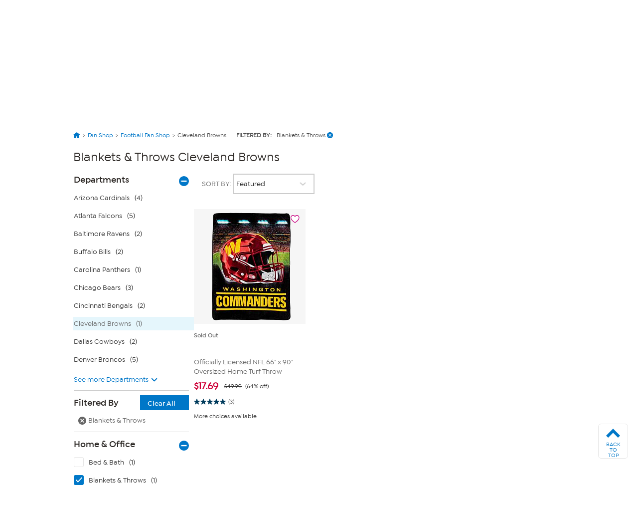

--- FILE ---
content_type: application/javascript
request_url: https://www.hsn.com/720LOjlcfnQH6wRm9VoM/ODD3XtwcS2GLfQaD7h/UApRcXVcJg/Bmh8XXk/PaQYC
body_size: 181629
content:
(function(){if(typeof Array.prototype.entries!=='function'){Object.defineProperty(Array.prototype,'entries',{value:function(){var index=0;const array=this;return {next:function(){if(index<array.length){return {value:[index,array[index++]],done:false};}else{return {done:true};}},[Symbol.iterator]:function(){return this;}};},writable:true,configurable:true});}}());(function(){sT();Dwn();mBn();var f4=function UP(Eb,fk){var tR=UP;for(Eb;Eb!=tl;Eb){switch(Eb){case dQ:{return fd;}break;case lA:{var S4=nf([],[]);var sh=OG(FV(Qd,MV[FV(MV.length,pV)]),E2);var gs=kR[mO];Eb=cl;for(var xR=v5;Hb(xR,gs.length);xR++){var Zk=ZB(gs,xR);var ms=ZB(l5.vT,sh++);S4+=gG(fz,[LB(xb(z5(Zk),z5(ms)),xb(Zk,ms))]);}}break;case Kn:{cK=FV(Yf,MV[FV(MV.length,pV)]);Eb-=vF;}break;case G1:{Eb-=fx;while(Hb(qR,xB[tB[v5]])){Zg()[xB[qR]]=mb(FV(qR,xV))?function(){IR=[];UP.call(this,xl,[xB]);return '';}:function(){var Qk=xB[qR];var LG=Zg()[Qk];return function(Mf,DB,Sk,kf,PB,Oh){if(hg(arguments.length,v5)){return LG;}var Ob=fb.call(null,A1,[Mf,DB,Hf,AP,pR,Oh]);Zg()[Qk]=function(){return Ob;};return Ob;};}();++qR;}}break;case cl:{Eb=tl;return S4;}break;case dl:{for(var wR=FV(Lb.length,pV);RW(wR,v5);wR--){var H5=OG(FV(nf(wR,ss),MV[FV(MV.length,pV)]),IB.length);var m5=ZB(Lb,wR);var FB=ZB(IB,H5);VO+=gG(fz,[LB(z5(LB(m5,FB)),xb(m5,FB))]);}Eb-=mS;}break;case EE:{return fb(HT,[VO]);}break;case jA:{Eb=dQ;while(MK(OO,v5)){if(Sg(Pk[zg[jf]],Nz[zg[pV]])&&RW(Pk,Qg[zg[v5]])){if(Jk(Qg,GW)){fd+=gG(fz,[cK]);}return fd;}if(hg(Pk[zg[jf]],Nz[zg[pV]])){var vP=Hs[Qg[Pk[v5]][v5]];var rs=UP.apply(null,[H6,[vP,nf(cK,MV[FV(MV.length,pV)]),OO,pV,Pk[pV]]]);fd+=rs;Pk=Pk[v5];OO-=MR(PT,[rs]);}else if(hg(Qg[Pk][zg[jf]],Nz[zg[pV]])){var vP=Hs[Qg[Pk][v5]];var rs=UP.apply(null,[H6,[vP,nf(cK,MV[FV(MV.length,pV)]),OO,lb,v5]]);fd+=rs;OO-=MR(PT,[rs]);}else{fd+=gG(fz,[cK]);cK+=Qg[Pk];--OO;};++Pk;}}break;case q6:{var mO=fk[PT];Eb+=vS;var Qd=fk[XA];var hh=fk[Bz];var nK=fk[q];}break;case TJ:{for(var KP=v5;Hb(KP,Sf[V5()[zB(v5)](E2,T4)]);KP=nf(KP,pV)){var Xh=Sf[F5()[VB(Vk)].call(null,L5,Rs,JV,Ms)](KP);var S5=jR[Xh];kP+=S5;}var DW;return MV.pop(),DW=kP,DW;}break;case xl:{var xB=fk[PT];var qR=v5;Eb=G1;}break;case px:{Eb+=dw;var Rh=fk[PT];var ss=fk[XA];var IB=Dk[bO];var VO=nf([],[]);var Lb=Dk[Rh];}break;case ZY:{for(var hd=v5;Hb(hd,jg[zg[v5]]);++hd){c5()[jg[hd]]=mb(FV(hd,jf))?function(){GW=[];UP.call(this,HI,[jg]);return '';}:function(){var BV=jg[hd];var cB=c5()[BV];return function(Kb,VK,kb,gd,B5){if(hg(arguments.length,v5)){return cB;}var vK=UP(H6,[Z2,VK,kb,YB,B5]);c5()[BV]=function(){return vK;};return vK;};}();}Eb=tl;}break;case q:{var Sf=fk[PT];var jR=fk[XA];MV.push(OV);var kP=CK()[lB(jf)](RD,Vk,wq,xV);Eb=TJ;}break;case PA:{for(var Qj=v5;Hb(Qj,lL.length);++Qj){V5()[lL[Qj]]=mb(FV(Qj,xV))?function(){return MR.apply(this,[w,arguments]);}:function(){var Zv=lL[Qj];return function(Ot,vp){var l8=C0(Ot,vp);V5()[Zv]=function(){return l8;};return l8;};}();}Eb=tl;}break;case gz:{for(var Xj=v5;Hb(Xj,P8[V5()[zB(v5)].apply(null,[E2,IU])]);Xj=nf(Xj,pV)){CU[F5()[VB(Lt)].apply(null,[hH,zz,z8,xc])](zj(VM(P8[Xj])));}var Op;return MV.pop(),Op=CU,Op;}break;case XA:{MV.push(Rp);var b7={'\x33':V5()[zB(Vk)](t8,wL),'\x34':V5()[zB(Lt)](w9,n7),'\x42':CK()[lB(pV)](FD,FD,sv,mb(mb(v5))),'\x43':F5()[VB(pV)].apply(null,[FD,YM,H8,QU]),'\x45':V5()[zB(vq)].call(null,nH,G7),'\x47':V5()[zB(SU)].apply(null,[H8,xt]),'\x4c':Wp()[U9(v5)].apply(null,[J3,sq,JD,Nr]),'\x50':V5()[zB(Pv)](WH,r3),'\x5f':hg(typeof F5()[VB(xV)],'undefined')?F5()[VB(st)](F8,S8,jH,SD):F5()[VB(jf)].apply(null,[O8,l0,Z2,jc]),'\x66':Wp()[U9(pV)](Im,EF,mD,rq),'\x6b':Sg(typeof V5()[zB(Pv)],nf([],[][[]]))?V5()[zB(X8)](f3,Rs):V5()[zB(xV)](kH,nr)};Eb+=xY;var fM;return fM=function(x9){return UP(q,[x9,b7]);},MV.pop(),fM;}break;case CX:{var P8=fk[PT];var rp=fk[XA];Eb=gz;MV.push(pp);var CU=[];var VM=UP(XA,[]);var zj=rp?Nz[V5()[zB(jf)](N9,Bj)]:Nz[CK()[lB(v5)](gM,jc,cv,AP)];}break;case sQ:{var lL=fk[PT];vU(lL[v5]);Eb+=gl;}break;case HI:{var jg=fk[PT];Eb-=gI;}break;case H6:{var Qg=fk[PT];Eb+=rn;var Yf=fk[XA];var OO=fk[Bz];var AL=fk[q];var Pk=fk[q6];if(hg(typeof Qg,zg[xV])){Qg=GW;}var fd=nf([],[]);}break;case YA:{var r4=fk[PT];l5=function(KM,TH,I9,Eq){return UP.apply(this,[q6,arguments]);};return Pr(r4);}break;}}};var XM=function(Tr){if(Tr==null)return -1;try{var s3=0;for(var P7=0;P7<Tr["length"];P7++){var S3=Tr["charCodeAt"](P7);if(S3<128){s3=s3+S3;}}return s3;}catch(Mj){return -2;}};var s8=function(){hm=["8\x00_","\x40\"AB5","I-J%G","tb\r\x3f","F2SeW\rT<4N9Z-I.D-","","b\"TEQ\r1\vD&","RD5CCW","\r\t~EB<B#/\"#QT%IJ]VT&Y$\\5Q-6\x40N1\x07bG\rMnS>J6NA{Y{QX\'B^X\x40\'L*AcZ/IL-\v4G\"IRJ\t\t<\\V\x3fV/YCy\x3fUD8AJNT&Y$\\5\"#QT%IJFR_G=N9Z4BNd\x3fUD8AmN$S\v98C^-3FU8U\f]\'L*Ak/\rQ\n+GN;\tAL\x00U1Hr(UO6\bdU.WTQT\t\\d\x3f&JC:/JOwUV\bR-U^9A2Ob{CT9DEWU\b3\x07H9F)BLH$_0DSwB\fEX\x07G(P/_6)QX\'BQ]SI)b:]\v^]<2\\\r>~\\\nUfH+Z5I<_6#WU.[MXU!CeGw^\x40Hp2~S\nTT-\b,yJC:/JOu\fJN.U~4^9C\x00\n+GN;JCL\x40\x40fY(A:X_%dea>STL\x00SjYNpRuMT7\x07QD%FEQ\b\b5L>J5O%Y<\'QN%R]SU\'&Y\x3fZ5K8L>:\x07aS^mO/!L*`JC:/JOwAJLQDa_(G.^\r,\x40B#\tU[D\x07B=V)X-H4\tZ!F]KN\r-X V)MA<^g\r4H_X\t\bS)A(\tz\x40Z+\r2DC;B\vP\tT\r<._N/^V\x3fL=X\ruC\tB ]YdH=\nX7\x072LN9EX\b3\x07H9F)BLYD*ZWK\tH\'\r>/\x00<H(\fZ!FCI\x07n\x07=A4XY #H9TE_N.U[rAaZ\x40Ld+$OD4S]U-]BcC)CB-6\x40\b{R\fP]K`Q1hW_<3WOwN_LV\"H&B&Vy\x00[8\b3\x40EX\b\b5\\,N=YN-\r)K\x3fEX\b3_4H)IX+\n=QX\'B\vL)aR)KVYw\x07\'IMU[I\t\x00B)N%/_<3WO,SHNN_U \x07B:wMJc;X\\2\tFL\x40RsL\x3f+Pb3KB#N^P\x40U\b3\bK8]8XB7D\x3f\r\b,ZWK\tH\'\r)rW[8fB,Z\nXHQTd]K8]8XB7Lo^S2SDLT\tI!Pd`Z\r_y\t{jC=BRJNU\x07B9\\/UHjR:SHUo`.pdr\vg9QNM$]ZaFr\nJ>Y1\f!FCI8\x07B9\\/UHdhUS8S^J\x07G(P/_<2\x40\t0\nXU!CmvsXEVF(\x40Y#N\x3fWoA>X_7F\vG8Ut_U\t.\x00C.G2C+M=C\t#\vCH\bO+D\"]sXEV+2PS9\x07EV\t\x07S~![\"X>-M;\f\b*CB<B##<M=CT9DEW]O`,.\x00\"\'W;Y/|d\x07,`E\n{.WN ]SU1HdH-M\r\x3fY*\v\x40%\x40M]SW)X(\b)IX+\nfV\x07q^\\\nUjH9(J\v6J%DM;BB+\"\x40\x3fD9r\t+5JM!BMN+\"\x40\x3fD9uXH7LnCT9DEWUUaCe5IY{H2\tT{DCIXUG=N9Z4BDYp(\r#OCQVQUd\x00.&E<J4\x40R8KG[H\x07T<H#sJC:/JOSEZ\v\x40$\x00HpGwYDKpo\t\t1R_]O`6A>X_7D(\r#OCQVQUd\x00.&EP:L*\v\x40%\x40C)NDeG3E{;/KW8LTL\v\x40$\x00HwU.BY0\v(\rU{UEB<B#4EV+2PS9\x07_[T\t`X#P/ECqjJ\b,IJLQDd0rQH-4K6PZ\tI-\"4VBqM;X\b*ADP\x00N&UaeGw^\x40Hp0DSwI\fQ-I(W\bX\r_-F}WD#RCP\x40\bO+D\"]sC\x40Dp/C\tuBI[\tH&pfBEY1)R9BF%N:]\nV5IL-\v4H$\x07PRE1U_8]5EJ{M}LGRQ\rD<Iof\"\r \r#OCQV\x40u9[)C\r0_4\x40U\"U_ET-O[\"Z\x3f\f\\=\v(\x40vLC\t-[\x40(G3C\b6H#\v\x40%\x40\fW[OTZ>_mRfIBI<\b#B\x40#B\nW\\\b3L\x3f.38H#\f>AKIG`\x00p+B7/KT2C[Oh\x00P0Z=NC<2\x07jT\r\tI\'((IYdhzR2IEZS/NH!\x40>\fKqF2MS8P]I%Y%\\\x3fD\x3fLdVT$WTPr<_9fQCp.WN \x07_BL8H9V\x3f\x40Hw4B2\tUWU+h5P>\\D6\nn\x406UVR-W_(G.^dY{\x40:BEV[\x07-[L/A.\\{#QT%IZS/\\#yIH:2LO0\nH]Bu9)\x00\tb\r \r9HCS_uHNcG\"\\\t\"\r \rOjBZjB C7IH=F|\x07R\"TA[EH!Wy\x008!jW]\tH&\x00HvA>X_70DM\"B\v]NFdB#VaIBI6\n#X\\uSYL_uHNcG\"\\\t\vL(4H\\N\f\tD,W(6IE6\x00{\x07U\x3fU^IBX)\x07JpPuMJp;XG\"IRJ\t]YaArWL+D#SyJTJ\b\r&HYcZ/IL-\v4~D\nXXHH,UpfBE_<3WOwUZF)Hp].\x40\x00{.WN \f][\x07<[D9V)MB+J4\x40U\"U_F\\%Y%\\\x3fN_<3WOu\vC>D)k\x003-H4\f\ruSYL_uH_c^>XB=M:Y%BEK_\x00uHHks^B\x40<.JEjEV\nd\x07,A<H.D\\Q2bCLUHmZ/IL-\v4E8BB\t8\x07B;Z\x3fILLyCdD|\r\tI\'dw\\W[8fJ\x3f_ZU-\x07L9\\)\x008!\f>AN\x3fWp4T)oWD#RCP\x40SL-E\"WfE+\v1\x07\r%\tPL\x07I)\x07JaAuH\tA<\'QDjIDR\fX\r>_mZfCBL+}WD#RCP\x40BHfB#Vdv-J4\x40R\"KEp|u;R7Y\t+J(\x40Y#EUNa)IX+\ndjUS\x00N,S\veAuA\tY1\v\"9BIJBX)\x07JpE4E\b\riMjW3B][\x07\tDuX!_w\\E0^nW:BEV\x40<_\"Dy\x008!O2Pjd:\x07B\x3fyEH+2JSwUTM\t!\r#\\/\f\rCy\v$OD4SLSE-H*R/IQC,\b*\tQ~ZWK\tH\'\r/[8fW,SCG,<.N`LD7D2\x07U]\x00INpG\x001uVfLOwSHSG!L!_\"`Nd|{U_\x00SNpG\x001u.LRySCG%\tS!^cC._+M;CT9DEW]r`6E:^L_dhFN:W][O4\tV0\b)T){\x07O8U\\_\fVQE-H9V{^BL+jQ4H\\N\f\tH\'\x3fN=YN-\r)K=E\x00H;[Y\x3fJB_05z,SCG,j\x07B\"GyQ1-J JSFRVH;QU ^d/D^w#VD#I\tT&Y$\\5\f\"-M=LGSE:HYFKqoWD#RCP\x40SB)AeGrKqF PO4SXQV\x40<\f](\\=\f7>Q\b%BEK]UsKe2_\"LL2\vM2IVJ\b]TZ>_mVf]7Y PO4SXQT\taK\"AsG<X2\vM2IVJ\bOTH.]BcP:\x40\x00-H#\f\b%BEK]SfL!F>v<9jW3H_[]UL\r:N_(G.^\r+J0DM\"B\fHxY_cW4B\txTjW\\lUTJ&[C(K/P$#QT%IJP\f\t\t\bP+F5OD6\nfd\t~\\C[O3L!F>B0\x00f\r3H_[ZUM\\5\x07H9F)BLTw4JU8SHNI\r!]Oa8C^-3FU8UM=)8CK03W\x405KTAD\x00\bd)yOC*4PB#HCL\v\x40$\x00HwJwOC\x3f\r!PS6E][ZUM\\aYTcW2_A8\bDL2WX\rj2H#V)MB+\"3KB#N^PB]QDf^\nV5IL-\v4cT9DEW\x40G=N9Z4BDYp0DSwU\fB<B#fT))C#JNO;_8P/C+2PS9LFRUSuH4O\'+H74DU8UwK\tH\'pf=\r5UM6^_\r]:[C,^>EPuhH\x40%L\fXU!CeGrWH-4KE[[\x00SR-}\x3f\\/CT)\tCE[[\x00SR-}\x3f\\/CT)\tC\t#\vUZ\\\t*]\x3f\\/C3rd\x00jC\t#\v]B3O-\x07L9\\)jC:/JOuZ\rS\'B9J+IQb;#FUyDC[\x00\t*\\9NwIBL.\'U1R_]O`6A>X_7z\x40 FXJZ\x00\x00\\d05+^Y6\x3fUD~\vWZ\rS\'B9J+I\x40NuL PO4SXQ\\TZ:Y8A5\fE0;\f\b{B\rBH\x3fR/C!H#\v\x40$^_]]\bO+D\"]sX\x40_u\njJ\r>JHxHpZ}\nDDd44JL>TT[Sh#V,\f*L2\tS{IQIX\bs\x07H9F)BLHw\r5bD9BC_g=N9Z4BD_p[\'\x40yITF\\T<H#sJC:/JOSE\tT:\r9\x3fCHfhS\x40;RTZD0dNrL$\f\r1S\fX_f-H\x3fR/CpH \rC{RB<B#rWH-4K#OXM]T\r.]Oa/C\x3fY+\r(B{WK\tH\'dH)IX+\nd~N5MT]T:D&_,G4^1$Mo\tDyLTGIT&Y$\\5\"\'W%~\\\nU`aVfw1\x3f\v4\rW6UP\x40:\\HcC._7M}WD#RCP\x40SS-H\x3f\x40>E\x3f(FU>H_\\TZ._e\b>\x00H72M~\\G_T-[]\"CsWD\x3fL(H9\x07C\tT:\r9-M\x00X<Y(\tUyC^PI\\dP\x3fV/YCyhAN9B\fPX\t\\5YHcE:\x40H*Y\b\tKyWCQ\tX86P4BY+%QN%[D<OK8]8XB7L2\fZ>AJ\b8\x07H;k\x00E0hKD/S\fL\x00H;[^(]/E0hzR2IEEhE9[2_BI6\n#\x00f\vEV\t\x07SE-H*R/IQC,\b*\tU\x3fNB\r\tI\'o]>Tu.LRyFCY]H,UaG3E-\x3f`O#UX[ZN:0L.[sExoCN%G_T!\r9[2_E-F{%\tRV<U`Ek4L5\bnQI>TLIR[\x00!c,}s\x07*\b/FDFRUU ^AB0\x00f\b*\vBJGG=N9Z4BD\".LRyC^PI\\sL\x3f/E0hQS.b_JREpcP4AA</JOlNWB\x00S\'pfXBY #\fU\x3fU^I\x40\x00S\x40:\x3fV/YCy.LRyUG_\f\tQE!],G8D)U:6QH8I\vXU!CeGrWKq.LRyC^P]\tI:ZmG`Z\r_y{QI>T\nXU!CmVsI\x40Cp4\x40U\"U_Z\tX8oG3^Z{H\'\v\x40%\x40\fJLSO-\rYpVwBJ\vqhHD#O^Z]VD0aAuMJd)LEwAU\\._eE:^LCd.LRySCG%\tS!^c_>B\vY1IwOiMY\b3L\x3f2E0hQS.b_JRpaRfEBN6\t6ID#N^P[\tj\x07B\"GyQ0J2WXHR\tT:\r(yII{M}LGNJ\r1N+I9[2_B]+0\fZ!FCI+A!2\x00NN8%Mm8DL\x40NfL!_sE\x40\x3f\r(DM;^}QVT!8}OEV0nQI>TN\v![N,G8D B:M4\x40U\"U_\\+Y.[CxToH1EV\t\x07SQ:[qZuJC8\b*\\m8DL\x00\bS&UHeZuJC8\b*\\m8DCDhKeFrWKq.LRyWC[H+Y.[C+2PS9\x07T\tZ\x40<E\\8\x00Mp#IR2\\XXHU\b<_\"D{B\tZy!4WN%J\r]R<Y(^>B\r.\r2MN\"S]\x00Ih_mU2B\rA5d\f>AJ\b8\x07H;2\nD7*IXHR\tT:\r(2\nD7*IXHR\t\x00\\dO\x3fF+XVK,\n%QH8IJLTZ._eE:^LHd.LRySCG%\tS!^c_>B\vY1IwDiMY\b3L\x3f5E0hQS.b_JRpvZ=-\x3fiN4\fJ\b8\x07H;}CBN8\b*\rO{WWM19B.r\nJY1\r5\vQ%BGZH&A!JC\"\'W>_\x40#\bP$}NO+\'Nj\fJ\b_B\'Y$].INdY2\f\x07qNJ\r1N+I\x3f}^P0J LO6K]G,\x07n]Dp].\x40\x00b\'W6X\tZN%A(G2C\"}WD#RCP\x40SU1HpGwMBL+{W\r>J\b%Y%\\\x3fNC<2\x07\r#OXMNY<HDcU2B\rA5\nJB{WRfB C7IHqoX\r4H\\N\f\tDrX#P/ECqjW\b,NWB\x00S\'pfXBY #\fU\x3fU^I\x40\x00S\x40:\x3fV/YC{4\x40\x40<\f]\x00SU1H1OyOC-\r(PDu\fZ\tX89[2_BC<2UyFCYZVD<\x00_#fQYw\x3fUDhEV\t\x07SS>ApG3E8!UyFCYL\x00H;[\x40(G3C\b{#QT%IRfH5Gf\tC=Fo9HCS_uHYcG\"\\\t\v`\t#OXMNY<H_d+Q\x40K0\n/VImADP\x00N&]YdH=C/4SjSYWZ\tS10C9A2I5(BU\x3f\n\x00J\x40sX\x00\x3f Z\r_y{QI>TJ\r8O<\x07D(\x40\x00^10n\x401N__\fm\'p/H-4K#OXMNL8H9VsIBN6\t6ID#N^PLS\x40.H\x3f4OE\nL#\f\r\'ZL\tB OK8]8XB7L2\fZ1HC:HY%Z(_ !(QS>BB\fF<\x00|\b)QbIkW\b,QPL\x40\x40U ^cG)U)C-/\x40R\fUl\tUDf_44OQdo^W6UP]SB\']!V/ECb\r \r#OCQV\x40u9J+IEV/4NjI_Fr`0A>X_7D)X\\#OCQTD\x3fUh\x3fA4^D0\b*\x40F6K]\x00IhY9V6\\pjAD;BV_$H-IwU.BY0\v(\rU{U[ID<\x00_#/D^w\x00#ID0FE[]U-\x07L9\\)\"-MjWD$R]J.Dr\x07#V#X B:^#X\ruITFV\x40uE$\x40uA\tY1\v\"\x07SYWZS/H[\"Z\x3f\f\\u;X\r2ZWK\tH\'\r(/\x00\"L(PM;\fL\b<[A(]<XBnW#\t][\tIaNK\"AsZ\r_y{\r9_[T<S:TeAr\t+_#\n~Ij[=I\tz-(\x3fV/YCy\n;CT9DEW]O`\x3f>\x006H/\t\x40~\\EL\v\x40:UXpG\x00E18MjF\"\tG_\f\\+Y.[sXEV+2PS9\x07GQ\t]D`0FuHC<[4\rB~aLR-[_(\x404\x40Hq\x07o\vU\x3fB_X\b5X#P/ECy\vnQ\b,UTJ.\x00C.G2Cp0DSwU\fJ\b\r-HL\x3fT.A\tC-}WD#RCP\x40Vh%_\"^2_\tq3KB#N^PHQHa[,A{MQYw6UM.C]FG=N9Z4BLXqo^OFQLQTdo]>TuoXG\"IRJ\t+]YdH5\r6H/\tT{DN\x3fW9&YD[6\r\"~Z\tO+C#V8XQK,\n%QH8ISh\")E44N\tADP\x00N&UYe]rWL+D/S2SDLT\ta[Z\x3fR+DK,\n%QH8IJIN:]v([Y:\fnQ\'UTH]\x00SO-\rYdH8MHyT|WD#RCP\x40\x40OfB\x3fG(w\\puhQjNJNY<HaU.BY0\v(\r\b,QPL\x40\x00\x40N`\x07d6MFqL PO4SXQT\t\ta[,A{B\x40DujP\r4\v]X\r Y]aEwU\x40IujH\r \vS%X\rN_(G.^\r+Lo\vV%FAH\bO+D\"]sXEV\x3f\v4\rlBI\t\x00I`=A>ZQYw\n#]U~\\R_]r\x07H9F)BLXd3KB#N^PH]H.]\fe8CC<\x072LN9XP\x40W!L9\\)E_<3WOwIDR\fO\v\x40:UYp]:ZJ8)W4H_P\tH\'\x3f/\tK\x3f%QH!BeGQDu\x3fG/H-4Kz%\v]IxOHsd]tVjQ#^A[\b_O=Aon&\x00\r\x3f(FU>H_ID<\x00_#:+Lo\vL6UZH\bO+D\"]{XD\"#QT%ILH]SV:]e=YN-\r)K\t#JXUs\\^:Z/O-J6WD!EUaN,\x40>\f\\0n\x07T$BC\x07U\fY,2BLC8/B\x40#HC\x00SO-\rYp`NH8;WD#RCP\x40\x00S\x40*\x07X=GsH-4K{IDR\f]FB)Hma^\tY,(UyFSL\t\tj\x07H9F)BN70LF6S^LND:4J(]/h\rY8J!\x40UNVV%\tS\'TR7Y\t^q\x3fdGS6IUMBX_L\'D!Vy\x00NL+\x07.LU2DEK_\rjD9]>_uF+JE2KB\x40<B\x3f^y\x00N]52CN%Jg[\x07N&WoF:jA52#WR>H_LV\nN\x3fCoyJA52#WR>H_r\t\x07\t\\vP:_\t\rj^%DR2TPVGS-X\x3f]{XB^-\v6\r\b*Z]\x00\ba\\cR+\\\x00Tq.LR{FCYO<02\nX7\x072LN9E\tT:\r,:\\A L2MH$\vPL\x07D&^dNwBQK,\n%QH8ISh6Nw^QV$_2WX,QPL\x40\x40O-\rU=__<(f\x409QPMHDQa[J(GCY<2\r BSY\fVT\r&HHcT>X)U-(VH8I71\x3ff*I(Q.K3_<\n\"\x40S2UnWaNYpH-II6|\x400BEnL-H\x3f59c%ndxg{.02s\"ht\x40_<\n\"\x40S2U\v[NU_,^>X\t_q\nhpofbu%0\"s\r;i\ba~3z&i\b*G_T&Zm|=JN+#Kb6IG_\\M\rx\\*V/oC->Q\tuPT\\\x07OaYDp\\uK\tY2\x40O$N^PHV*d\n2aW>NJ#KE2UTL\x3fG\'WvAfWH7\x00)WmHY\x00-\x40:\x40(G>^DDw1\bh`ltz\x3f\"8o\f:dn+apH4\x40O3BC[FGNfH9c:^\r\x40<#W\t>\tdp-5.j\r1rvh)6rd`}\tH&A!J ^\tY,(^F\'Rg[Sr;V5H_%(PM;\vVN&O,_(AaXB_<\n\"\x40S2UMBMd]8\rII6|W!B_ZO]4X!_wKXk6#KE2UTLZSS-I(A>^^Q%\n3IM*ZLZD0{\v^\x400#\v\x40;Ke\t\\T\r&]uO\rY:\fn\rG\"IRJ\t\ta_(G.^vo\f4FB[\x40BGS-X\x3f]{OQYw#KU{h\f\fL\x40G=N9Z4BDYp/C\tUC_ZR\t\x07_,JsXE+2PS9\x07ECH+\x40Ba\tQ+F5OD6\nnQ\r%JH]DuX!_f7*IuR_ZO-l/UH6fvX:E^RFR\tz\f\x40/\\7Y<\'QN%zMB/_a\bY(A:X_{9}LGIDR\fU\x40Da[,A{B\x40Bu\rjD\r\"jcL\x40\x00xYApj_ /C\t>[]SB)AeGrBC<2\tj\fLIG`:O\'V8XDHpE{D~UTJ+H\f|N>\x40Hy)W\tl]]\\![N,_7\tpJ\"JO2HSQ=Ee]uZ\rA,o\tTyKTP\x07\x00\x00uH_d\b8Mp_;F\x40#DY]MuTa\\fXK0\n\'IM.\\ELG`TNk5Y\x00AxY#\vS2SDLR[\t)HHcA>X_7Lo\tn5MT]\\\biH,r^\tY,(XG>IPR\f\rH.]AdG3^Zy\v;XS2SDLT\b\\5]ra|rPK,\n%QH8IJLTZ!9 E\n{2WH9\x40]\x00Q-KmGr^\tY,(DSLIO\v\x40:UCp|9F\tN-J6WN#HEGSU\'&Y\x3fZ5KBN8\b*\rU~\tBR\t\tpY\x00|`^\tY,(\x07n5MT]V\x40u\vkGuOC*4PB#HCF\\<[N\"](XX:)W9F\\[IX_l)pfBQ{7#Qj\fP_5S)\f+A4ADYp^ddS0R\\[\x00uH#O\'2f^L]_JHKG4D1\x00iDc\'*DL\'BU_5S)\f\tb/IYq\noDSLIN\vN!\r}N&3M:YG\"IRJ\t\taY%A4[LC<fqX\'BtL\tj<C;R7E\b\r82\x40L\'SJTD;_8P/YHy\n)K\f>STLDhC>G:BHw8(lOwHCZ]U\'UO(2X\t_8*\x40\rwI^PMS)\f\r\"Q1IY*D+PR#\x07Y_]\x40h.~4^9C\x000#W\x40#HCcH]]L-E\"WuEPqMjC;|cL\x07\x40MDpa[fYDu{lO#Kz\x00u!H\v\\)A\rYqMhWD$H]H2Q<B#\x40sBY0\t#N9BH]\\D\x3fUi,G>BY672WH9\x40L\r\x40O)D*R/C=Y\x3f\vN$DAKL\x40XfH;Z8I!H4\v4\\\r:H\bE\x3f_(p4BX+#KB.\vFZ\x40&X,T>\x00 J*DO0RPY\x07Qdu\f=_:X\nB+\tj].\tDM<F-YafUBL)\x40S$N^PL\x00S\x40*\x07X=GsH-4K{\\EMZQN;]8\t\x3fPC,\b*\tU-A\fGVdL>\t9\x00\b\x40c:YO\"K]\bGLdH9\t3\x00LcjDWmkN\fN8\r=IwUwKXc;\f4FB[\x40EH+^(>B\bc#QT%IJN\x07\tN8]0E:^Lru+;\f\r#LI]FS-X\x3f]{JC:/JOJL\x00\bS&UYcR+\\\x00Tq.LR{FCYO<0NsDb\x07\'VDw\vJN\x00L<[^(]/\x00-ThUN$S|[\x07F-[N,_7-TjQ#GfA\"\x40>E:5\x40`R__D&wA>X_7D2\vR#HAI\t\x00\bd0rW_<3WOwADP\x00N&]_dH)IX+\nfQ6WAR\\\tI!,A<YH75\f\\*CI\\T","\x3fI\x00Y8=","~\bKPM#U!\x07}\x3f\\6\\","\x07","HH:BeG","$N,_\bX_8#","F_\x3fU","J<WN TTL","#HD]\bE",":\f4JL2hST","7Z+","/!","#S","\x07H,W\"L-","%JO9BRJ\t","&~\bc| a","B.F6IY","6\n2JT4OBJ\t","U","_]j",";H$(R\x3fI","J>D(","QN!K",">W>","k\rzQ","8Y","V-ja>B\bH+4","E-D.VIB+","D4JO2","\rY(A","aNE[\tN:","/C{<\b","-T\x00O(\v\x40Jt\r(","b}{# ","W]K\x07e)L",")I\x3fV(_","PC_","AXR$U ","Y*","Y\"A:K\t","EC[","e)H","4H_]\x00","T)3X!_\rI^0\v(","(XA<","\rH$","7\v(","6DU\x3fIPS","F<5","C\bX5",":JH+()F","\rF","D73Qu.WT","\x07Lyt>[x\x00UrMQ|\'^q[|fM6JA[]B`:\x07L4","L V","B*\x076P","L8]yWO","FR]S\'H9V)","Q3B","Y\x00-S\'B9J+I#K","R8L4}:A\t","A6#","sH;\x004LW2UnMQ<*K8]8XB7","O;_9a>\\\x00L:+\x40O#sTF","\x07\'IM2CaV\tN%","N5\r#KUBXY\b\x00","=Z#I\x00i<2M","4\x40L8QT}D&~.A2\\k+\v+an","2BX-","_","\x406MN9BK\rS_;Z8I","\x408X\x3fV","|B4\r5\x40","^X7\x00","0U-!D VC\x408","\n7","\x07H+","\x3f2","X#P/EC","A8T2By<2","L+#cM8FE","H<_,G4^L_<3IUwNB\t)\r\"Q1IY","#^","#\\,","\bxAL\x00~","V-F$GI]6\'WXS^L","s\rZ8\r2","","\rD&O","W","L!Y",".A(","~E,]/CL*","*2gS6QTm\t\x40$","X>V)e\b","UPP"," PM;nU","\r[8\r*rH3SY","_Q<","","4\x07bd\be}k2","C(A:X_(FU>H_","\x3fCl,)H\x40#N^P#U:A!V)","vU","M","M\t",",hY5)\\fV&}c.0y]D","N&","a\x3fC,\x07D;V)s3N1","\\_","OH:USNVP","ts\x40v;\"DU6","PY[","R P","*V/x\tA<\t#QS.oT_g\'\x07d#_2B\t","\nD*D9ao<H<JO9BRJ\t","\x07\t\x40:y>",""," BSU\t\x00\vH;O$_2XN1(BD","B","^\t\x406#dM;bG[\x001H;H#V)_","$`YayS)\r_.KCy\')KU6N_[","H5+\x40O#aDR\f=","Q\x40","\x3fV(I","I(E\vEH56\'QH8","\x40+H!V)MD6\nKB;RUW:S)D9J","\x40B)\x07|","AA]","8R\x3f","D)","+A!`>\x40\tC0+","5UPH","O)A44O","7EY(FU>H_M","\fU","-H#GED-&/JL2SCW5\bU\'B>G",")4","V","H;V5X","H\t[0\x07#HN#N^P","9^\rC=","#Qu>JTQ\x00","]=M","D<","=\\2BH+0\x3fUD","A","\x07","_:B\vX8#","1U^S#S\vI(","\x00pp","","(H/\r%\x40l8SXQ1\vD&","D<:Z#c)CH+\x3faD$DCW\x00S","+2\'I","S\x40;RTq","&^",".$VU8UT","J>D(J7*wD4BXH","\v","O8Q9\x40\t^","\n",".B\x07C6(","","fUQ<`1H9V8X","S1Y\"","\x3fC\ry1)QU;Bg_\f","l6SY","H","O.J8A:N\x00H","YD>Pa","|^\\\nUh%A8T2B1","q\t\']\f NUJ\bN]~B]5","h+)W2_EL\tH&\r\"Q=YN8/JOwLTGZ","^Y",".|~{WhF\tx\fp\t3uY","SQ\r","D/STPO;","R:","NRQ","Y\x3fZ5KK ","N5\r#KU","lI.l:_\bG\x3f\b\'VT#HAX\b{N+_","!En6\x00#","_(B.IY-\x40m8DZ","H \\)U","PMO","!J","H-44JU8SHN;","4KT_\rf$O,_\bX\rY<","&a\x07=n"];};var GU=function b9(cH,Kt){'use strict';var Vm=b9;switch(cH){case YA:{var r9=Kt[PT];var dj;MV.push(gq);return dj=gj(q,[CK()[lB(Dc)].call(null,pm,L5,k4,J3),r9]),MV.pop(),dj;}break;case CX:{return this;}break;case HT:{return this;}break;case Yn:{var Wj;MV.push(Uj);return Wj=F5()[VB(Jq)](Ur,f5,gL,xV),MV.pop(),Wj;}break;case EE:{var bU=Kt[PT];MV.push(Vq);var CM=Nz[c5()[C7(pV)](Dc,Fr,Lt,Oq,Oq)](bU);var xr=[];for(var sL in CM)xr[F5()[VB(Lt)].call(null,hH,zs,J3,mb(mb(v5)))](sL);xr[V5()[zB(Ms)].apply(null,[JD,g0])]();var p8;return p8=function KD(){MV.push(R3);for(;xr[V5()[zB(v5)](E2,D5)];){var EH=xr[Wp()[U9(Im)](mb([]),P0,SD,Ij)]();if(wM(EH,CM)){var PD;return KD[F5()[VB(Yt)](m8,TM,mb(mb(v5)),Vk)]=EH,KD[F5()[VB(RD)].apply(null,[Q8,gb,JV,q0])]=mb(vn[hg(typeof Wp()[U9(st)],'undefined')?Wp()[U9(Hf)](Wm,pU,S9,Dm):Wp()[U9(zL)](rH,h8,jf,jf)]()),MV.pop(),PD=KD,PD;}}KD[F5()[VB(RD)](Q8,gb,zM,lb)]=mb(v5);var Dr;return MV.pop(),Dr=KD,Dr;},MV.pop(),p8;}break;case q:{MV.push(Hv);this[F5()[VB(RD)](Q8,k5,J7,m7)]=mb(v5);var q3=this[Sg(typeof F5()[VB(FD)],'undefined')?F5()[VB(Ic)](J0,Y3,mb(mb({})),Ym):F5()[VB(st)].apply(null,[b3,Zt,H7,B7])][v5][F5()[VB(T7)](Nc,lg,Yp,pm)];if(hg(Wp()[U9(mU)].apply(null,[st,E7,QU,fL]),q3[F5()[VB(Yp)].call(null,H7,zG,T7,gv)]))throw q3[F5()[VB(JH)](Er,B2,v5,g7)];var Wt;return Wt=this[V5()[zB(fL)](gL,Ar)],MV.pop(),Wt;}break;case YI:{var Ct=Kt[PT];MV.push(pj);var hM;return hM=Ct&&Jk(CK()[lB(q0)](mb(mb([])),RL,LV,SM),typeof Nz[hg(typeof F5()[VB(rr)],nf([],[][[]]))?F5()[VB(st)].call(null,VH,qp,B7,mp):F5()[VB(q0)](g8,Aq,v5,mb(mb({})))])&&hg(Ct[V5()[zB(Oq)](Yt,zh)],Nz[F5()[VB(q0)](g8,Aq,mb(mb([])),Yp)])&&Sg(Ct,Nz[F5()[VB(q0)](g8,Aq,mD,jc)][Sg(typeof Wp()[U9(Qv)],'undefined')?Wp()[U9(jf)](Jq,rP,mb(v5),GL):Wp()[U9(Hf)].apply(null,[z9,G9,mb(mb(pV)),f0])])?CK()[lB(H8)].call(null,H8,pV,LR,YB):typeof Ct,MV.pop(),hM;}break;case OJ:{var Tp=Kt[PT];return typeof Tp;}break;case HI:{var pD=Kt[PT];var g9=Kt[XA];var mL=Kt[Bz];MV.push(bj);pD[g9]=mL[F5()[VB(Yt)].call(null,m8,Bd,t8,v5)];MV.pop();}break;case Kz:{var Dt=Kt[PT];var E0=Kt[XA];var Jc=Kt[Bz];return Dt[E0]=Jc;}break;case kz:{var F7=Kt[PT];var tm=Kt[XA];var D9=Kt[Bz];MV.push(QH);try{var Cc=MV.length;var kt=mb({});var Gq;return Gq=gj(q,[F5()[VB(Yp)](H7,g2,mb(mb(v5)),bO),V5()[zB(RD)](qU,GG),F5()[VB(JH)].call(null,Er,lp,xV,mb(mb(v5))),F7.call(tm,D9)]),MV.pop(),Gq;}catch(Rr){MV.splice(FV(Cc,pV),Infinity,QH);var Pj;return Pj=gj(q,[F5()[VB(Yp)](H7,g2,mb(mb(pV)),Wm),Wp()[U9(mU)](gM,kU,X8,fL),F5()[VB(JH)].call(null,Er,lp,mb(mb(v5)),Ym),Rr]),MV.pop(),Pj;}MV.pop();}break;case wJ:{return this;}break;}};var mb=function(Mt){return !Mt;};var FV=function(zp,Vj){return zp-Vj;};var k9=function(kv,Jv){return kv<<Jv;};var xb=function(D7,g3){return D7|g3;};var wM=function(A9,lM){return A9 in lM;};var OG=function(Uv,z0){return Uv%z0;};var qj=function(Uc){if(Uc===undefined||Uc==null){return 0;}var np=Uc["toLowerCase"]()["replace"](/[^a-z]+/gi,'');return np["length"];};function Dwn(){Kz=[+ ! +[]]+[+[]]-+ ! +[],Ol=+ ! +[]+! +[]+! +[]+! +[]+! +[]+! +[],q6=! +[]+! +[]+! +[]+! +[],gI=[+ ! +[]]+[+[]]-[],Bz=! +[]+! +[],qz=[+ ! +[]]+[+[]]-+ ! +[]-+ ! +[],HT=+ ! +[]+! +[]+! +[]+! +[]+! +[],XA=+ ! +[],OJ=+ ! +[]+! +[]+! +[]+! +[]+! +[]+! +[]+! +[],PT=+[],q=+ ! +[]+! +[]+! +[];}var Fm=function(){return [";P:E\\)G\x00\v\x07(","b","\f/]","9\'NW8e#]5","\r(,[\x40)W\x07",";\x40","^-W\x00#4o3\x00E&P9x","B\n","2NFP","xk:","*","m","%C&]\t,\'O","\";\x40W5T\x075","K(","\rc","&_S8Q\x07","\t2M.Y","E8L\x3f HF#V","O8X%","C$Z","6D^ A #O\"O%L5$2ES W","[\v;9","8^0Y_","N2","]:\'N\t","Yg\rQ","&S\x0793D\x40!","\nMJ(V\r4q3]$^=0O","\x3f0F]:A","M\x07-K","fK\"W[bn\vW4T\r5\x00CzV|umW.FRZsvLf\\}e\vupO","H\x40)E\x00\x07-*K+D\"","\x072b)","\v\"/b\\\"A1\v4K#s","O\"^-(,","k=0n\x40>K","\"^7 4\x40 KE2G+","\f\x074C\'","u","2A(","8NF$K","6\v","#Z\x00K$X9&","4F9^6Y[<P","!^","E;O\x07\x3f0jY%\x40","\x40\' l/^>","C->Z#Y\x3fP\b","\x07\\4S","<E\x07\r","6G[/O","=Z","\\#\x07Z9Q(NJ8","^A)V","/Q\r(ZX\x3fO","=7*O5\x00}7K\x3fGW>P",".YM;4_WK\x07","(A","t{ %t`zq,\\-M","#\\+\x07","8;","2NFS2)^#^/{>6Y[<P","7","#J^9A\x07","Y","X9D\\8A\f","5P\v=9NF)\x40","Y","$;O];","\v\"K>N}","XYe","/\x07<G*Kv{+4^^8$!/","\x07#\\5","#V2","K\x07\'J#N","2A3B%K\x07\x3f!","%Y]!T\x00","6","#ND","/]/F3","&0]^","F3^;_W>R","O\x07\x3f0EFK\x07","N;Z","4X\'","$7YS8A","\fH\'\fc\x40-;)\x07mr5B1~$<s$C5#$!m5k\\**s\r~G\x3fsE$GO~\'! rjT.P.vLu>Sf\x3f\fsd6~,(*Nv$%2jt/6\t|\x3f5k}\'\fls\rv\x00Z*[%k~7\fCU\rbQ*5O&S~3ju\ve50$*I1~ \fjpV)\x07o\x075ky*hk}a5#/%o\x075i/\njsm&)\x07b!=_{\t\f\x40Z\vL#!\"i Nu/8OK\re! )\x07k+\x00!~\'js3#)\f#5ke\fjg:wD;1\x07o=k~P\njx\"v#)o\x075l\x07jP\fa\\C5#$!m5kg*j}+e67\x07oR:]\v)eJzf;)xt\x40`=H\'\fjt\r)\x07B\"f1~P\fma$C5)1tF.AI<\niVm5 9o\x07\'>p\fq-k\x076\x07\x07o+m~\' LsrFW\n\x07C%5k{2j\re>\f:.g+\x00!~\'jss3#)\fVke\fhhcwD;1\x07o-2a~%\njxq#).I\x077x\v\'\frs\rIA)\x07o\tM|2\fjs}5#\x3fr\x075`m\fqE\re7;j)-kT(8jsL#+x\v5k\t!\faqS5#,)w\x075Ac}\'\fdZ+e78Y\vo\x075~\'\x07cNs\re0\r1\x07o-\x00m~\'{jx&q%7*\x07o\x07Bku\"/2js$C51`,.n:S< 1DSHZ>Z\bF!\\>\x07/fjS.rK>U\t\f\x40^e5#^\x07o\f1H\x3f\v\'2ju&\t(6{~\'aL55-\x07mF~\'/Iu N.:!\x07l1kk\t\fEV<F0\"5hu_K\r}-#*u`v-r0Rs5-\x07iGx/^1x;ic\te56\x07\x07o+A_X\'{jh\x40<($C%2k\x07~$fz]C5!9*c\x075n9~\'&~+eB#)\fV~\'\bcjsk%3)\x07a!5iT#8o]\re\\5kP\'\f8Of\re7%)\x07o35n9~\'&9Z+e2[]\',x/~\'js\t5#\"pK\x075k\x00H\'{jx\x00v#)\nI3ku*jsC5!;a5k\fL<`EV\vL\r#<)o\x07^|<\x00js\r`[\"(o\x075n[/{jxzA0\r)\x07E2!I1~\fDs\rO\x00%\x00!ob\x00E\x07jpe5#;\x40\x075kV\tjf\t5#\"({<kR=Ls\vF34I1zP\fa~f) \n5k~\';`Es\re0\x07\f\x075``Z\"\"jY8q)3okT\n=Ls\tG<4\'f5h\x07~\'\fq\\\re5&/\x078M\t\'\fgdBM1\x07o\x075du\f\"jY8q#\"(o\x075iex\fj^T/\x07o\f&}\x07~\'\t:rs\rIA;)\x07o\tM|\tjs\r3#)\f%k{\tj\\$q5#)\tF!5i5\fj\ve5(\t\x075n9f\'\f>S\re5-\x00!oF1~\'\fcls\rn>\x07\x07os~\v%&js\rk)O\x009k~P\njxxA5#).I\x075e1~%\x40s\rm-#)t|6Cb~)*bh\v\x3fwB$y~\'|\x3fH_L%>\x00L\"^\fhS}6Ls\ne%#*\tI\x077H:X\'\ft\x00CL*\\ \b)*hP\ba5#,)o1>[!$jsu\':!\x07b!5~4\fs`#L#,I1~ \fjpC5!\f\x00k\x075ib|)*hW\nu5#+rl\nE#xycjsj-::)F!5m5R 8l\v8G#.\x07\x075\x40\x3f\v\'2jws2R\tw\x076}\fLlRQ+e2#9\x07lmE~\b\fjs\rQ71\\\x07a!5oh }4bk\rf<,%\x40\rkj$\fnG\rM\x40#$!g35n9~$\bdCV\vM3#)\bY$GN/~\'js\x00;)L<\\X\'8B\rk#!%i\x00\rIdi,/;zt\ru5!\'!on~\'ai6K5#|,E~\b\x07jsJ5#)\x00`,kR5\\s\rf#3\'\tI\x077H:V!\fy\\|&$\nx2.}c}d\vb6\x00Z,ct\r>js\rb8!\\\v|\x075kWIfLss7)\x07i%5kiP2jq(b2\f)\x07o\x00]b\t\'\f^e}5&\x00{2`n\n\x00yduk R:\x00M!1[H\'\fjd;h$rBku+(jsS5#*$]p5kE1\t:js\"L!IZ%o\x075r{\f\"j_y})w+2P\fi0s{o)\x07o\x072[/\v2jq-H#)A\x075AJ**s\r~  \f^$I~7\fdU\rg!4%3okS(}6F^9~7*\x07oBku$<sC5%=u|\x3f}cQ$js*RC-\x07m,E~\"\"jY 8)po\x07>RX3jwze5(\'H5Bku)jsC5!<-k35n9~\'#1pa5#<)o\x07B%~\'\f iX#e5\x005F!5m4x08`#G\'\"-Y\x075k^.}:rs\rp5T)\x07d)z%\t\'\fDP\re5(%o\x075psjs}93)\x07b!-~,z_e5#)k$\'n9f\'\f;jJ\re5-\x00!o.A9~\'\fcls\rn.4)\x07os~\r\vjs\rk)J*1k~P\njx\nq%#)\tI\x077KHP\fak|= \'!on~\'\t:js\'P3-\x07mDK~\'&qeyJ%\x00\x3fokS5{L##.I=q}p(l=#*k\x075n9~\' `s\reB#)\fY\v\'s\" jv#e7**.M(:FhS}zw\re\r)\x07C\x3faP\'\f9[tC5!2-\\\x00Gn9~\'!9~s\reB#)\fc#0E~\vAX#e5\f)>b!5_VR\fLsG3$%>H8n \fjq\x00C;-\'!o.A$yI\':js\'b6#)\x07\x075`,h\"\"j_<}[\b\x07\x07o+.a}E\t\fEs4h#Gr5e1~/.mK/\"(\n(\x005{|**0dAK5#|\x075k`~\'\x07y]e6*L+7w/Ls\x40\'^\x07o\f6{P\'\f9Gg&R\x40)A\x076ogW\n<ls\rj;\bW\x075~\'\b\rdU\rg&4-\x07okT\nLsv\"\'\x07mr\x3ff1~P\fCE|>2B3k}\'\f^s\bK5 -wF\"3C~\'=r\\]5#=o\x072Sk\t\fGt\r)\x07B\x00.k~\v2jq`2\x00)+M\x075k7n*j}+e7.\vo\x070E~\r\vdU\rcP3tM>X\'\b\fF$EG+*.I\x07<Iem.;yg/= C\x3f\x07;Mx3~\x07RS 9o\x07 E~\r gU\r5#2J>Z4R\vzs\r)\x07\x40.\x40k~\frs\rH>$)\x07op5k\v\fjp!\\\x00\"\'<cp\f~Yn)\x07o\x07fXP\njxv%#)\tI\x077yf^!\fqAsA\f\fF\x3f5~9~\'!m~+eB#)\f#=s}\v:rjf*!\x07l1klR\fL]9e0\r)fI8q\nu1#).Mp5kj4j}+e71X\x075`m>dU\rg$8qa!5i7y+\fhkze5(;x57p!~\'L\re>0\x3fA\x075G>kM7:js\'3#)\x07Ck|1ucjs5]-Lum~\n8\fsh<~F$X$\nAy!~\'\fdQV1\x00!o\'o9~\'\fjsqB#)\f`ku(fys\re7;2o\x075`5j7\fjum#^\x07o\f:x\x3f^Ujw\re5 0)w\x075G2}\'\fJ","\x3fb)","","E2Z(,8N","c\x00",";P>0f]:A0\'","B\x3f\\","$Z\b)0YW>","7R$0EFaH\x0025D%P","MG H=!(^3\x00~/O","|9I\x07","A|F","tA)J\x00","r","#\x402","\'I>V(6_G>A",">A\v\x07(","M^#K","8K!#\\Y3","}","2P\':`_Il\x007","(8BF","0SB#V\x00","^%[","}#\\\x3f\\:YY)V7\r2O/O$","`\v5yz\"\x07n|\ba&\':y6m",";2\\/M","5^#N3[594YF","m.I[\r2q6X7Rr!RB)","\t`(7O\x40%R.3\x40%O4","^>Z","#\\\x07O8K\",!J","2NFA\x07#Z4\rb3^(\'m]>e\x076A5\x00","\'\x07S8\\","5","[#P,","V/\\#","YSDkjYzW","~","[(O0V\b(1","\'1-","-G\x00\v#k*G3Q","H/g{\"B","9:YWA5\"KK5T#2nJ/A)\x40","Y:","","R\x004E[<Q/A(\"C3H\b;JP A"," :^A)\x40","]4","\"ND","&Z+_F>","`","\";F]9W\x071\x40","\v\";_Z","^=","K","~=9Nb-]\'\x073^\x00K\"J(","!JUE\x07","3","H:J"," \\\'OW\"8BG!","<E\x07)M3\x07","\'h","V\x070KO8K*$&_W\"A","M[>W\x00.\x07\'J","oW:M\x07\'4G#^7K\";nD)J\x00","L$P\v","!K2\'^9M\x07*0~B(E\x00\x07","O*7K:\\!4_W(","&\x07\t*~*S3MF0YA%KB8*[!D","XND","W\t.>\\S:AT\x074X3\\\"\'","#m(\x00","6_1V\b>N\\+P","]4","Q-H$\x07(Z\v^$V>","#L\x3f;J_)","4O%\x00k4\\\r0J\x408FG+Y\"^\v=","&K\f"," 0O[-`%K5","[;<HWM\f\x07O2E","f9fS 0EF","N3S*4_WM\f","\'^","\b\"1Nf5T","p%C=\f","$\v22k","M[Q"," \\\'O","Z)\'^$V\b*","%B/D\"g","3B*\"O$L\";g[\x3fP","6[D2P","4E\"","+]\r%A6",")m1lw/\x07gk$3:z\"}f<,7HV)B\n,E*D9O\x3f&_G:S\fvtGc\tQul\x00q","5D2},6D\\","*0_-O","\t6^*I7K\";X-R\v4G6\x00","}#\\\x3f\\:YY)V&\x07/]2K\"V\t#","5\x00K\"Z","\t2G(1R&M>&B]\"v*Z","1K$F","W","\r*K%\x00y3S#<^_\bE\x00","#\x40\"9O%L\x07*0","6A5\x00K:|\t)0","G*O1^\nm6JF/LT2K+^",")g","l,\'NV\rV[ O$","6\x00#/\x00O$^\"\'\vV#A\x07B)ZfX9I)0\vSl","|#P%O2E8",")0GF-i\r",")\x403\\","/#\x40#K\"P\v EQ8M\f","w~","2K+","OW:M\x07E/\x40 ","^\'\x07Y!P)","$\x07\"Z\n(8NF>]","C*\'Z2X/","\\,;LW",",%[^5b\f\v","S9!N\x40K\f","\"DFV","O;^!","I9P\r$0n\\-F\x07\f","|-P\rfm*O8K","y\f%\b","O6O8[%%<GV","R\t8&N_#R","c\f\r4O2X","\"V","5\x00O7S%GG+M/\t(G6F7K\";","%9X","J#F","\"&_v-P","K\r4y/^>","N\v1K(N","D-H\x07$#\x40!\x00B","+A3\x07O#O","6B\'\x00L9M\v0YA%K","L#\x00K","\"G5K\"\\\b#N\\8","X9_F>M#",""];};var Bt=function Bc(wU,AD){'use strict';var Oc=Bc;switch(wU){case lT:{var It=AD[PT];MV.push(I0);var jv;return jv=gj(q,[Sg(typeof CK()[lB(Ic)],nf('',[][[]]))?CK()[lB(Dc)].call(null,mb(pV),L5,d0,ht):CK()[lB(S9)](T7,pV,fj,Vk),It]),MV.pop(),jv;}break;case A1:{return this;}break;case Yn:{return this;}break;case GF:{var Lm;MV.push(Nj);return Lm=F5()[VB(Jq)](Ur,xU,mb([]),Lt),MV.pop(),Lm;}break;case zQ:{var Dv=AD[PT];MV.push(kH);var UH=Nz[c5()[C7(pV)].apply(null,[Ym,bM,Lt,dH,Oq])](Dv);var IH=[];for(var fH in UH)IH[F5()[VB(Lt)].call(null,hH,Cd,QM,mb(pV))](fH);IH[V5()[zB(Ms)].call(null,JD,M9)]();var U7;return U7=function V7(){MV.push(Ft);for(;IH[V5()[zB(v5)].apply(null,[E2,tv])];){var F9=IH[Wp()[U9(Im)](Im,N0,mb(mb({})),Ij)]();if(wM(F9,UH)){var mt;return V7[F5()[VB(Yt)].apply(null,[m8,E8,RD,B7])]=F9,V7[F5()[VB(RD)](Q8,jB,nc,st)]=mb(pV),MV.pop(),mt=V7,mt;}}V7[F5()[VB(RD)].apply(null,[Q8,jB,Qv,vq])]=mb(C8[Vk]);var TU;return MV.pop(),TU=V7,TU;},MV.pop(),U7;}break;case vX:{MV.push(Wc);this[hg(typeof F5()[VB(Ym)],nf('',[][[]]))?F5()[VB(st)](pt,Q3,k0,pV):F5()[VB(RD)](Q8,nW,SD,mb(mb(pV)))]=mb(v5);var bv=this[F5()[VB(Ic)].call(null,J0,Ds,mb(mb({})),mb(v5))][C8[Vk]][F5()[VB(T7)](Nc,Vd,j0,z8)];if(hg(Wp()[U9(mU)].apply(null,[w3,Us,ht,fL]),bv[F5()[VB(Yp)](H7,Ls,J3,vq)]))throw bv[F5()[VB(JH)].call(null,Er,IO,kD,mb([]))];var Xq;return Xq=this[V5()[zB(fL)](gL,Df)],MV.pop(),Xq;}break;case WE:{var Uq=AD[PT];var l9=AD[XA];MV.push(XD);var CD;var z3;var LU;var W9;var lt=c5()[C7(Lt)].apply(null,[RD,Pc,pV,zH,Xp]);var hq=Uq[Wp()[U9(J3)](H8,Zt,w3,pp)](lt);for(W9=v5;Hb(W9,hq[V5()[zB(v5)](E2,Sj)]);W9++){CD=OG(LB(Av(l9,SU),C8[Lt]),hq[hg(typeof V5()[zB(J3)],nf('',[][[]]))?V5()[zB(xV)](Hv,Xp):V5()[zB(v5)](E2,Sj)]);l9*=C8[st];l9&=C8[vq];l9+=C8[SU];l9&=C8[Pv];z3=OG(LB(Av(l9,SU),C8[Lt]),hq[V5()[zB(v5)].call(null,E2,Sj)]);l9*=vn[CK()[lB(Ij)](gv,Ac,YD,mb(mb(v5)))]();l9&=C8[vq];l9+=vn[hg(typeof CK()[lB(vq)],nf('',[][[]]))?CK()[lB(S9)].call(null,mb(pV),hD,d8,mb(mb({}))):CK()[lB(jt)](kD,jt,JU,S9)]();l9&=C8[Pv];LU=hq[CD];hq[CD]=hq[z3];hq[z3]=LU;}var H0;return H0=hq[V5()[zB(hH)](Z9,WL)](lt),MV.pop(),H0;}break;case UX:{var ID=AD[PT];MV.push(H4);if(Sg(typeof ID,Wp()[U9(vq)](ht,Hc,z9,Z4))){var bm;return bm=Sg(typeof CK()[lB(zH)],'undefined')?CK()[lB(jf)].apply(null,[lb,Vk,IO,mb(mb(pV))]):CK()[lB(S9)].apply(null,[ht,Tq,r7,mU]),MV.pop(),bm;}var cm;return cm=ID[hg(typeof Wp()[U9(Im)],nf('',[][[]]))?Wp()[U9(Hf)](k0,Er,mb(v5),T9):Wp()[U9(Ic)](mb(mb([])),mr,E2,dH)](new (Nz[Wp()[U9(T7)](Vk,dc,X8,Ic)])(CK()[lB(J7)](J7,R8,c3,Vr),CK()[lB(qc)](w3,B7,w7,jH)),c5()[C7(H7)].apply(null,[z9,Xv,pV,mb(mb(pV)),t4]))[Wp()[U9(Ic)](dH,mr,pm,dH)](new (Nz[Wp()[U9(T7)](xc,dc,mb(mb(v5)),Ic)])(CK()[lB(Ms)].call(null,J7,ZL,k5,mb({})),Sg(typeof CK()[lB(J3)],nf([],[][[]]))?CK()[lB(qc)].apply(null,[xc,B7,w7,mb(mb(v5))]):CK()[lB(S9)](jc,L7,U4,zL)),Wp()[U9(Xc)](qU,LD,qU,X0))[Wp()[U9(Ic)](Aj,mr,rr,dH)](new (Nz[Wp()[U9(T7)](mb([]),dc,mb([]),Ic)])(V5()[zB(G8)].apply(null,[J3,Up]),CK()[lB(qc)].apply(null,[Im,B7,w7,mb([])])),Sg(typeof Wp()[U9(Dc)],nf('',[][[]]))?Wp()[U9(Cv)].apply(null,[xc,UD,k0,pH]):Wp()[U9(Hf)](pm,N4,xV,PL))[Wp()[U9(Ic)](mb(pV),mr,mb({}),dH)](new (Nz[Wp()[U9(T7)].call(null,JD,dc,dv,Ic)])(CK()[lB(bO)](mb(mb({})),nv,Uh,Yj),CK()[lB(qc)](Ij,B7,w7,rr)),V5()[zB(dv)](k0,Hp))[Wp()[U9(Ic)](hH,mr,mb({}),dH)](new (Nz[Sg(typeof Wp()[U9(rr)],nf([],[][[]]))?Wp()[U9(T7)](Yj,dc,J3,Ic):Wp()[U9(Hf)](Yt,vc,RD,tr)])(F5()[VB(zH)](q9,Qm,jc,nc),CK()[lB(qc)](zM,B7,w7,Cv)),CK()[lB(fL)].call(null,B7,X8,mg,G8))[Wp()[U9(Ic)](mp,mr,zL,dH)](new (Nz[Wp()[U9(T7)](Yt,dc,mb({}),Ic)])(CK()[lB(Qv)](mb(v5),E2,nM,hH),CK()[lB(qc)].apply(null,[v5,B7,w7,Pp])),c5()[C7(m8)](ht,k3,jf,mb(pV),zH))[hg(typeof Wp()[U9(Aj)],nf('',[][[]]))?Wp()[U9(Hf)].apply(null,[m8,bt,mb(mb(v5)),Q8]):Wp()[U9(Ic)](H8,mr,J3,dH)](new (Nz[hg(typeof Wp()[U9(H7)],nf('',[][[]]))?Wp()[U9(Hf)](SU,kM,qc,nD):Wp()[U9(T7)].call(null,Wm,dc,k0,Ic)])(Zg()[Pt(Z2)].call(null,m8,S7,zH,JD,mb(mb({})),Lt),CK()[lB(qc)](mb({}),B7,w7,v5)),Zg()[Pt(q0)].call(null,gM,k3,z9,vq,mb([]),S9))[Wp()[U9(Ic)](L8,mr,Vr,dH)](new (Nz[hg(typeof Wp()[U9(SU)],nf([],[][[]]))?Wp()[U9(Hf)](xV,LH,Qv,zM):Wp()[U9(T7)].apply(null,[Wm,dc,rH,Ic])])(F5()[VB(OV)].call(null,gL,K2,mb(pV),X8),CK()[lB(qc)](kD,B7,w7,dH)),F5()[VB(J7)].call(null,B7,c8,gv,vq))[hg(typeof CK()[lB(dv)],nf([],[][[]]))?CK()[lB(S9)](pR,wj,r8,mb(pV)):CK()[lB(zH)](Ms,zM,lG,pR)](v5,nH),MV.pop(),cm;}break;case sA:{var A7=AD[PT];var wD=AD[XA];MV.push(FL);var Jj;return Jj=nf(Nz[CK()[lB(vq)].apply(null,[Vk,Er,qV,qc])][V5()[zB(t8)].call(null,cj,cp)](r0(Nz[CK()[lB(vq)](jt,Er,qV,QU)][Wp()[U9(Jq)](FD,j2,Ms,RD)](),nf(FV(wD,A7),pV))),A7),MV.pop(),Jj;}break;case q:{var Gj=AD[PT];MV.push(Aq);var Cj=new (Nz[c5()[C7(gM)](Yp,jL,X8,mb({}),DU)])();var fr=Cj[Sg(typeof F5()[VB(Ij)],nf('',[][[]]))?F5()[VB(bO)](w3,AK,QM,mb(mb({}))):F5()[VB(st)](tr,Jr,H7,H8)](Gj);var BD=hg(typeof CK()[lB(Aj)],nf('',[][[]]))?CK()[lB(S9)].call(null,Wm,AM,xm,Z2):CK()[lB(jf)](mb(mb(pV)),Vk,Nf,mp);fr[Q9()[vt(st)](I3,OV,p0,vq)](function(I7){MV.push(R9);BD+=Nz[V5()[zB(gv)].apply(null,[Nq,YW])][CK()[lB(m8)].apply(null,[AP,pp,zW,m7])](I7);MV.pop();});var TD;return TD=Nz[F5()[VB(m8)].call(null,Ic,DP,Yp,Nt)](BD),MV.pop(),TD;}break;case JS:{var Yc;MV.push(C9);return Yc=Nz[Zg()[Pt(Yt)](DD,Z0,jt,q0,dH,SU)][Sg(typeof CK()[lB(JV)],'undefined')?CK()[lB(rH)](m8,OV,Cg,ZD):CK()[lB(S9)](dH,Km,X3,hH)],MV.pop(),Yc;}break;case YI:{var cD;MV.push(Gp);return cD=new (Nz[CK()[lB(G8)].call(null,dD,Cv,NB,zL)])()[F5()[VB(fL)](pH,Hd,Xc,Jq)](),MV.pop(),cD;}break;}};var Ip=function(p4){if(p4===undefined||p4==null){return 0;}var Mc=p4["replace"](/[\w\s]/gi,'');return Mc["length"];};var Fc=function V3(kj,bH){'use strict';var qm=V3;switch(kj){case CX:{var SH=function(X7,Qq){MV.push(BU);if(mb(W3)){for(var lc=v5;Hb(lc,Zq);++lc){if(Hb(lc,rr)||hg(lc,H8)||hg(lc,w3)||hg(lc,kD)){Mq[lc]=wH(pV);}else{Mq[lc]=W3[V5()[zB(v5)](E2,cV)];W3+=Nz[V5()[zB(gv)](Nq,tv)][CK()[lB(m8)].call(null,SU,pp,Jh,zH)](lc);}}}var dU=CK()[lB(jf)](xV,Vk,JK,qU);for(var OL=C8[Vk];Hb(OL,X7[V5()[zB(v5)](E2,cV)]);OL++){var Y8=X7[F5()[VB(Vk)](L5,zO,Ij,pm)](OL);var U3=LB(Av(Qq,SU),C8[Lt]);Qq*=vn[CK()[lB(Ij)](jf,Ac,UD,FD)]();Qq&=C8[vq];Qq+=C8[SU];Qq&=C8[Pv];var m9=Mq[X7[Wp()[U9(Oq)](q9,PO,Aj,H9)](OL)];if(hg(typeof Y8[hg(typeof Wp()[U9(SU)],nf([],[][[]]))?Wp()[U9(Hf)].apply(null,[xV,Cr,z9,Vt]):Wp()[U9(gv)](mb(pV),Fd,ht,Rq)],CK()[lB(q0)].apply(null,[Yt,RL,Vg,m8]))){var t3=Y8[Wp()[U9(gv)].call(null,pV,Fd,q9,Rq)](v5);if(RW(t3,rr)&&Hb(t3,Zq)){m9=Mq[t3];}}if(RW(m9,v5)){var xq=OG(U3,W3[V5()[zB(v5)](E2,cV)]);m9+=xq;m9%=W3[Sg(typeof V5()[zB(v5)],nf('',[][[]]))?V5()[zB(v5)].call(null,E2,cV):V5()[zB(xV)].call(null,U0,lq)];Y8=W3[m9];}dU+=Y8;}var Y7;return MV.pop(),Y7=dU,Y7;};var Ov=function(cL){var Mr=[0x428a2f98,0x71374491,0xb5c0fbcf,0xe9b5dba5,0x3956c25b,0x59f111f1,0x923f82a4,0xab1c5ed5,0xd807aa98,0x12835b01,0x243185be,0x550c7dc3,0x72be5d74,0x80deb1fe,0x9bdc06a7,0xc19bf174,0xe49b69c1,0xefbe4786,0x0fc19dc6,0x240ca1cc,0x2de92c6f,0x4a7484aa,0x5cb0a9dc,0x76f988da,0x983e5152,0xa831c66d,0xb00327c8,0xbf597fc7,0xc6e00bf3,0xd5a79147,0x06ca6351,0x14292967,0x27b70a85,0x2e1b2138,0x4d2c6dfc,0x53380d13,0x650a7354,0x766a0abb,0x81c2c92e,0x92722c85,0xa2bfe8a1,0xa81a664b,0xc24b8b70,0xc76c51a3,0xd192e819,0xd6990624,0xf40e3585,0x106aa070,0x19a4c116,0x1e376c08,0x2748774c,0x34b0bcb5,0x391c0cb3,0x4ed8aa4a,0x5b9cca4f,0x682e6ff3,0x748f82ee,0x78a5636f,0x84c87814,0x8cc70208,0x90befffa,0xa4506ceb,0xbef9a3f7,0xc67178f2];var ZU=0x6a09e667;var Fj=0xbb67ae85;var M7=0x3c6ef372;var Sq=0xa54ff53a;var O7=0x510e527f;var W7=0x9b05688c;var pL=0x1f83d9ab;var gU=0x5be0cd19;var q7=kp(cL);var gt=q7["length"]*8;q7+=Nz["String"]["fromCharCode"](0x80);var WM=q7["length"]/4+2;var jm=Nz["Math"]["ceil"](WM/16);var Fq=new (Nz["Array"])(jm);for(var K9=0;K9<jm;K9++){Fq[K9]=new (Nz["Array"])(16);for(var G3=0;G3<16;G3++){Fq[K9][G3]=q7["charCodeAt"](K9*64+G3*4)<<24|q7["charCodeAt"](K9*64+G3*4+1)<<16|q7["charCodeAt"](K9*64+G3*4+2)<<8|q7["charCodeAt"](K9*64+G3*4+3)<<0;}}var f9=gt/Nz["Math"]["pow"](2,32);Fq[jm-1][14]=Nz["Math"]["floor"](f9);Fq[jm-1][15]=gt;for(var pq=0;pq<jm;pq++){var R0=new (Nz["Array"])(64);var Or=ZU;var cU=Fj;var QD=M7;var Kc=Sq;var fv=O7;var EM=W7;var Em=pL;var Np=gU;for(var Jt=0;Jt<64;Jt++){var VD=void 0,zU=void 0,HD=void 0,k8=void 0,hj=void 0,n8=void 0;if(Jt<16)R0[Jt]=Fq[pq][Jt];else{VD=Lc(R0[Jt-15],7)^Lc(R0[Jt-15],18)^R0[Jt-15]>>>3;zU=Lc(R0[Jt-2],17)^Lc(R0[Jt-2],19)^R0[Jt-2]>>>10;R0[Jt]=R0[Jt-16]+VD+R0[Jt-7]+zU;}zU=Lc(fv,6)^Lc(fv,11)^Lc(fv,25);HD=fv&EM^~fv&Em;k8=Np+zU+HD+Mr[Jt]+R0[Jt];VD=Lc(Or,2)^Lc(Or,13)^Lc(Or,22);hj=Or&cU^Or&QD^cU&QD;n8=VD+hj;Np=Em;Em=EM;EM=fv;fv=Kc+k8>>>0;Kc=QD;QD=cU;cU=Or;Or=k8+n8>>>0;}ZU=ZU+Or;Fj=Fj+cU;M7=M7+QD;Sq=Sq+Kc;O7=O7+fv;W7=W7+EM;pL=pL+Em;gU=gU+Np;}return [ZU>>24&0xff,ZU>>16&0xff,ZU>>8&0xff,ZU&0xff,Fj>>24&0xff,Fj>>16&0xff,Fj>>8&0xff,Fj&0xff,M7>>24&0xff,M7>>16&0xff,M7>>8&0xff,M7&0xff,Sq>>24&0xff,Sq>>16&0xff,Sq>>8&0xff,Sq&0xff,O7>>24&0xff,O7>>16&0xff,O7>>8&0xff,O7&0xff,W7>>24&0xff,W7>>16&0xff,W7>>8&0xff,W7&0xff,pL>>24&0xff,pL>>16&0xff,pL>>8&0xff,pL&0xff,gU>>24&0xff,gU>>16&0xff,gU>>8&0xff,gU&0xff];};var nm=function(){var Qc=Kq();var kL=-1;if(Qc["indexOf"]('Trident/7.0')>-1)kL=11;else if(Qc["indexOf"]('Trident/6.0')>-1)kL=10;else if(Qc["indexOf"]('Trident/5.0')>-1)kL=9;else kL=0;return kL>=9;};var w0=function(){var jU=Pm();var cr=Nz["Object"]["prototype"]["hasOwnProperty"].call(Nz["Navigator"]["prototype"],'mediaDevices');var Hq=Nz["Object"]["prototype"]["hasOwnProperty"].call(Nz["Navigator"]["prototype"],'serviceWorker');var DL=! !Nz["window"]["browser"];var jr=typeof Nz["ServiceWorker"]==='function';var Gr=typeof Nz["ServiceWorkerContainer"]==='function';var Um=typeof Nz["frames"]["ServiceWorkerRegistration"]==='function';var Fv=Nz["window"]["location"]&&Nz["window"]["location"]["protocol"]==='http:';var gH=jU&&(!cr||!Hq||!jr||!DL||!Gr||!Um)&&!Fv;return gH;};var Pm=function(){var F0=Kq();var b8=/(iPhone|iPad).*AppleWebKit(?!.*(Version|CriOS))/i["test"](F0);var YU=Nz["navigator"]["platform"]==='MacIntel'&&Nz["navigator"]["maxTouchPoints"]>1&&/(Safari)/["test"](F0)&&!Nz["window"]["MSStream"]&&typeof Nz["navigator"]["standalone"]!=='undefined';return b8||YU;};var t9=function(Gc){var Vc=Nz["Math"]["floor"](Nz["Math"]["random"]()*100000+10000);var vm=Nz["String"](Gc*Vc);var p3=0;var M4=[];var M3=vm["length"]>=18?true:false;while(M4["length"]<6){M4["push"](Nz["parseInt"](vm["slice"](p3,p3+2),10));p3=M3?p3+3:p3+2;}var tq=NH(M4);return [Vc,tq];};var vL=function(qL){if(qL===null||qL===undefined){return 0;}var LL=function rt(Am){return qL["toLowerCase"]()["includes"](Am["toLowerCase"]());};var d9=0;(FU&&FU["fields"]||[])["some"](function(Cp){var rm=Cp["type"];var gm=Cp["labels"];if(gm["some"](LL)){d9=Ht[rm];if(Cp["extensions"]&&Cp["extensions"]["labels"]&&Cp["extensions"]["labels"]["some"](function(Xt){return qL["toLowerCase"]()["includes"](Xt["toLowerCase"]());})){d9=Ht[Cp["extensions"]["type"]];}return true;}return false;});return d9;};var xL=function(v0){if(v0===undefined||v0==null){return false;}var pv=function gr(GD){return v0["toLowerCase"]()===GD["toLowerCase"]();};return Qt["some"](pv);};var O9=function(rc){try{var K3=new (Nz["Set"])(Nz["Object"]["values"](Ht));return rc["split"](';')["some"](function(c9){var sH=c9["split"](',');var nU=Nz["Number"](sH[sH["length"]-1]);return K3["has"](nU);});}catch(Rv){return false;}};var XH=function(N7){var Ir='';var VU=0;if(N7==null||Nz["document"]["activeElement"]==null){return gj(q,["elementFullId",Ir,"elementIdType",VU]);}var E9=['id','name','for','placeholder','aria-label','aria-labelledby'];E9["forEach"](function(D3){if(!N7["hasAttribute"](D3)||Ir!==''&&VU!==0){return;}var XU=N7["getAttribute"](D3);if(Ir===''&&(XU!==null||XU!==undefined)){Ir=XU;}if(VU===0){VU=vL(XU);}});return gj(q,["elementFullId",Ir,"elementIdType",VU]);};var At=function(lH){var F3;if(lH==null){F3=Nz["document"]["activeElement"];}else F3=lH;if(Nz["document"]["activeElement"]==null)return -1;var L4=F3["getAttribute"]('name');if(L4==null){var xj=F3["getAttribute"]('id');if(xj==null)return -1;else return XM(xj);}return XM(L4);};var Q0=function(l3){var tp=-1;var Lp=[];if(! !l3&&typeof l3==='string'&&l3["length"]>0){var fp=l3["split"](';');if(fp["length"]>1&&fp[fp["length"]-1]===''){fp["pop"]();}tp=Nz["Math"]["floor"](Nz["Math"]["random"]()*fp["length"]);var U8=fp[tp]["split"](',');for(var x3 in U8){if(!Nz["isNaN"](U8[x3])&&!Nz["isNaN"](Nz["parseInt"](U8[x3],10))){Lp["push"](U8[x3]);}}}else{var HH=Nz["String"](PU(1,5));var Lj='1';var V8=Nz["String"](PU(20,70));var dq=Nz["String"](PU(100,300));var D0=Nz["String"](PU(100,300));Lp=[HH,Lj,V8,dq,D0];}return [tp,Lp];};var WU=function(Y9,Sp){var bc=typeof Y9==='string'&&Y9["length"]>0;var vv=!Nz["isNaN"](Sp)&&(Nz["Number"](Sp)===-1||lj()<Nz["Number"](Sp));if(!(bc&&vv)){return false;}var Dj='^([a-fA-F0-9]{31,32})$';return Y9["search"](Dj)!==-1;};var GH=function(BM,P3,qH){var Zj;do{Zj=Bt(sA,[BM,P3]);}while(hg(OG(Zj,qH),v5));return Zj;};var T0=function(zc){var L9=Pm(zc);MV.push(x0);var v8=Nz[c5()[C7(pV)].call(null,j0,x7,Lt,J7,Oq)][Wp()[U9(jf)].call(null,mb(mb([])),k4,QM,GL)][hg(typeof F5()[VB(ht)],nf('',[][[]]))?F5()[VB(st)](Oq,Bp,mb(mb({})),L8):F5()[VB(E2)].call(null,pm,Jr,v5,mb(mb([])))].call(Nz[Wp()[U9(lb)](mb({}),Xp,xc,A0)][Wp()[U9(jf)](m7,k4,ht,GL)],Sg(typeof V5()[zB(jf)],nf([],[][[]]))?V5()[zB(QM)](x8,T8):V5()[zB(xV)](G9,m4));var d7=Nz[c5()[C7(pV)](t8,x7,Lt,mb(pV),Oq)][Wp()[U9(jf)].apply(null,[SU,k4,mp,GL])][F5()[VB(E2)].call(null,pm,Jr,jH,t8)].call(Nz[Wp()[U9(lb)].call(null,H7,Xp,mb([]),A0)][Wp()[U9(jf)].apply(null,[fL,k4,jc,GL])],Wp()[U9(Nt)](Xc,KH,Oq,sM));var X9=mb(mb(Nz[V5()[zB(J3)](z9,tj)][F5()[VB(qc)](Dc,vh,mU,J3)]));var gD=hg(typeof Nz[c5()[C7(Ij)](jc,Sv,Hf,z8,v5)],CK()[lB(q0)](Nt,RL,Ap,Ij));var CL=hg(typeof Nz[V5()[zB(jH)](nv,OH)],Sg(typeof CK()[lB(Vr)],nf([],[][[]]))?CK()[lB(q0)].call(null,Ms,RL,Ap,mb(mb(pV))):CK()[lB(S9)].apply(null,[mU,QH,lU,jt]));var RM=hg(typeof Nz[Wp()[U9(ZD)](Vk,MU,Oq,bp)][Sg(typeof V5()[zB(T7)],nf([],[][[]]))?V5()[zB(nc)](M8,gq):V5()[zB(xV)].call(null,KU,br)],CK()[lB(q0)].apply(null,[gv,RL,Ap,dH]));var lv=Nz[V5()[zB(J3)].call(null,z9,tj)][Zg()[Pt(Yt)].call(null,DD,XD,jH,QU,Lt,SU)]&&hg(Nz[V5()[zB(J3)](z9,tj)][Zg()[Pt(Yt)](DD,XD,Cv,H7,mb(mb(pV)),SU)][Sg(typeof c5()[C7(Oq)],nf(CK()[lB(jf)](Ic,Vk,zX,mb(mb(v5))),[][[]]))?c5()[C7(jt)].apply(null,[Im,bq,SU,mb(v5),q0]):c5()[C7(jf)](H8,ML,YL,B7,I8)],F5()[VB(Ms)](Zq,QO,Hf,Vr));var qr=L9&&(mb(v8)||mb(d7)||mb(gD)||mb(X9)||mb(CL)||mb(RM))&&mb(lv);var AH;return MV.pop(),AH=qr,AH;};var dM=function(sU){MV.push(WD);var wr;return wr=Z7()[Sg(typeof V5()[zB(q0)],nf([],[][[]]))?V5()[zB(OV)](X0,tw):V5()[zB(xV)](tH,Hr)](function Tm(Rt){MV.push(XL);while(pV)switch(Rt[Wp()[U9(Aj)](Dc,K4,mp,Vk)]=Rt[Sg(typeof F5()[VB(xV)],nf([],[][[]]))?F5()[VB(Im)](Zc,EP,mb([]),B7):F5()[VB(st)](sm,nt,JV,E2)]){case vn[Wp()[U9(Dc)](Vk,tW,jt,O8)]():if(wM(V5()[zB(z9)](zr,YK),Nz[Q9()[vt(gv)](Ut,j0,xm,Pv)])){Rt[F5()[VB(Im)].call(null,Zc,EP,st,mb(mb([])))]=C8[gM];break;}{var nL;return nL=Rt[hg(typeof F5()[VB(Yt)],'undefined')?F5()[VB(st)](Vk,L8,m8,k0):F5()[VB(Rc)](qc,MP,t8,L8)](F5()[VB(Aj)].apply(null,[gc,HV,RD,mb(pV)]),null),MV.pop(),nL;}case jf:{var ct;return ct=Rt[F5()[VB(Rc)](qc,MP,Oq,qc)](F5()[VB(Aj)](gc,HV,Z2,mb(mb(pV))),Nz[Q9()[vt(gv)].apply(null,[Ut,mU,xm,Pv])][V5()[zB(z9)](zr,YK)][Wp()[U9(zH)].apply(null,[pm,RG,t8,q9])](sU)),MV.pop(),ct;}case xV:case F5()[VB(lb)](sm,zm,k0,QU):{var Zp;return Zp=Rt[Zg()[Pt(J3)](Gm,jp,dD,z9,AP,S9)](),MV.pop(),Zp;}}MV.pop();},null,null,null,Nz[CK()[lB(Nt)](t8,L8,qD,mD)]),MV.pop(),wr;};var km=function(){if(mb([])){}else if(mb({})){}else if(mb(XA)){}else if(mb([])){}else if(mb(mb({}))){return function Nv(){var Ec=Kq();MV.push(hD);var v7=CK()[lB(jf)](v9,Vk,Lz,Vr);var Xr=[];for(var Mp=v5;Hb(Mp,Vk);Mp++){var EU=Kv(Ec);Xr[Sg(typeof F5()[VB(st)],nf([],[][[]]))?F5()[VB(Lt)].apply(null,[hH,wW,QU,qU]):F5()[VB(st)](W0,vH,jf,gv)](EU);v7=nf(v7,Ec[EU]);}var YH=[v7,Xr];var Hj;return Hj=YH[Sg(typeof V5()[zB(dv)],'undefined')?V5()[zB(hH)](Z9,lp):V5()[zB(xV)].apply(null,[Cm,Y0])](Sg(typeof c5()[C7(E2)],'undefined')?c5()[C7(hH)](dH,UL,pV,gv,Sr):c5()[C7(jf)].call(null,AP,Wr,E3,mb(v5),br)),MV.pop(),Hj;};}else{}};var dr=function(){MV.push(l7);try{var Rj=MV.length;var mq=mb({});var wt=p7();var Zm=jD()[Wp()[U9(Ic)](X8,dp,Yt,dH)](new (Nz[Sg(typeof Wp()[U9(H7)],nf('',[][[]]))?Wp()[U9(T7)](kD,RR,dD,Ic):Wp()[U9(Hf)](mb(mb(pV)),D8,zL,Pc)])(CK()[lB(J7)].call(null,Oq,R8,Z3,zH),CK()[lB(qc)](vq,B7,zD,jt)),Wp()[U9(OV)](mb(mb(v5)),Rz,QM,Tq));var f8=p7();var mj=FV(f8,wt);var JL;return JL=gj(q,[Wp()[U9(J7)].call(null,AP,V0,pR,SM),Zm,Wp()[U9(qc)](FD,zk,Vk,N9),mj]),MV.pop(),JL;}catch(Kr){MV.splice(FV(Rj,pV),Infinity,l7);var L0;return MV.pop(),L0={},L0;}MV.pop();};var jD=function(){MV.push(IL);var C3=Nz[Zg()[Pt(E2)].apply(null,[g8,R3,JH,dH,rH,Lt])][hg(typeof F5()[VB(Hf)],'undefined')?F5()[VB(st)](qU,Xm,qc,Ic):F5()[VB(Qv)](zL,K0,Ym,m8)]?Nz[Sg(typeof Zg()[Pt(Yt)],nf(CK()[lB(jf)].apply(null,[X8,Vk,Pz,z8]),[][[]]))?Zg()[Pt(E2)](g8,R3,JD,RD,Rc,Lt):Zg()[Pt(xV)].apply(null,[Ut,gp,T7,Cv,Xc,Sm])][F5()[VB(Qv)].apply(null,[zL,K0,mb(v5),Dc])]:wH(pV);var Rm=Nz[Sg(typeof Zg()[Pt(hH)],'undefined')?Zg()[Pt(E2)].apply(null,[g8,R3,Vk,Jq,q9,Lt]):Zg()[Pt(xV)](n3,nD,lb,SU,pR,gL)][Sg(typeof CK()[lB(gM)],'undefined')?CK()[lB(dv)](t8,z8,mH,zH):CK()[lB(S9)](L8,tH,Qr,S9)]?Nz[hg(typeof Zg()[Pt(hH)],'undefined')?Zg()[Pt(xV)](wm,Tj,FD,gv,k0,YD):Zg()[Pt(E2)].call(null,g8,R3,st,vq,mb({}),Lt)][CK()[lB(dv)].call(null,xV,z8,mH,rr)]:wH(pV);var vr=Nz[Q9()[vt(gv)].apply(null,[Ut,SM,EL,Pv])][V5()[zB(q9)](Iq,Ds)]?Nz[hg(typeof Q9()[vt(Hf)],'undefined')?Q9()[vt(SU)].call(null,Ac,mp,V9,k7):Q9()[vt(gv)](Ut,RD,EL,Pv)][V5()[zB(q9)].apply(null,[Iq,Ds])]:wH(C8[pV]);var Pq=Nz[hg(typeof Q9()[vt(gM)],nf([],[][[]]))?Q9()[vt(SU)](fL,z9,YM,Er):Q9()[vt(gv)](Ut,rr,EL,Pv)][c5()[C7(AP)].apply(null,[B7,UL,X8,bO,W8])]?Nz[Q9()[vt(gv)].apply(null,[Ut,Im,EL,Pv])][c5()[C7(AP)](mD,UL,X8,RL,W8)]():wH(pV);var Et=Nz[Q9()[vt(gv)](Ut,SM,EL,Pv)][V5()[zB(j0)].call(null,m0,jj)]?Nz[Q9()[vt(gv)](Ut,RL,EL,Pv)][hg(typeof V5()[zB(gv)],nf('',[][[]]))?V5()[zB(xV)].call(null,B8,Gt):V5()[zB(j0)](m0,jj)]:wH(pV);var n0=wH(pV);var R7=[CK()[lB(jf)].apply(null,[st,Vk,Pz,Vk]),n0,V5()[zB(pm)].apply(null,[jf,VG]),Br(WT,[]),Br(bn,[]),Br(H6,[]),Br(JS,[]),Bt(YI,[]),Br(HI,[]),C3,Rm,vr,Pq,Et];var B3;return B3=R7[V5()[zB(hH)].apply(null,[Z9,F8])](hg(typeof V5()[zB(pV)],'undefined')?V5()[zB(xV)](AU,fm):V5()[zB(AP)](lm,JW)),MV.pop(),B3;};var j9=function(){MV.push(Xm);var T3;return T3=Br(q,[Nz[Sg(typeof V5()[zB(OV)],nf('',[][[]]))?V5()[zB(J3)](z9,wk):V5()[zB(xV)](sD,BU)]]),MV.pop(),T3;};var O3=function(){var c0=[v3,UU];MV.push(n9);var sr=Bq(zq);if(Sg(sr,mb(mb(PT)))){try{var wv=MV.length;var RH=mb(mb(PT));var Vp=Nz[Q9()[vt(m8)](Bj,QU,nD,Yt)](sr)[Wp()[U9(J3)](OV,Nm,dv,pp)](V5()[zB(dH)](tr,nb));if(RW(Vp[V5()[zB(v5)].call(null,E2,BH)],S9)){var Kp=Nz[F5()[VB(vq)].apply(null,[sj,SL,mb(mb(pV)),Ij])](Vp[jf],st);Kp=Nz[Wp()[U9(JH)](G0,K0,mb(mb([])),Iq)](Kp)?v3:Kp;c0[v5]=Kp;}}catch(B0){MV.splice(FV(wv,pV),Infinity,n9);}}var dL;return MV.pop(),dL=c0,dL;};var Mm=function(){MV.push(fD);var D4=[wH(pV),wH(pV)];var QL=Bq(VL);if(Sg(QL,mb({}))){try{var lr=MV.length;var lD=mb([]);var Ej=Nz[Q9()[vt(m8)](Bj,Nt,tU,Yt)](QL)[Wp()[U9(J3)].apply(null,[QU,IM,T7,pp])](V5()[zB(dH)](tr,qf));if(RW(Ej[V5()[zB(v5)].apply(null,[E2,Nb])],S9)){var KL=Nz[F5()[VB(vq)](sj,bL,mb(mb(pV)),qU)](Ej[pV],st);var m3=Nz[F5()[VB(vq)](sj,bL,JD,mb(v5))](Ej[xV],st);KL=Nz[Wp()[U9(JH)].call(null,st,p9,mb({}),Iq)](KL)?wH(pV):KL;m3=Nz[Wp()[U9(JH)](dv,p9,RL,Iq)](m3)?wH(pV):m3;D4=[m3,KL];}}catch(rU){MV.splice(FV(lr,pV),Infinity,fD);}}var zv;return MV.pop(),zv=D4,zv;};var Z8=function(){MV.push(HU);var s7=CK()[lB(jf)].call(null,mb(mb({})),Vk,g2,mb(mb(pV)));var NL=Bq(VL);if(NL){try{var A8=MV.length;var Tv=mb({});var ND=Nz[Q9()[vt(m8)](Bj,Ms,YD,Yt)](NL)[Wp()[U9(J3)].call(null,Rc,A3,kD,pp)](V5()[zB(dH)](tr,F4));s7=ND[v5];}catch(Oj){MV.splice(FV(A8,pV),Infinity,HU);}}var j7;return MV.pop(),j7=s7,j7;};var hU=function(){var Om=Bq(VL);MV.push(Ar);if(Om){try{var P9=MV.length;var Lr=mb(mb(PT));var MD=Nz[Q9()[vt(m8)].call(null,Bj,E2,j8,Yt)](Om)[Wp()[U9(J3)](qc,BL,Nt,pp)](V5()[zB(dH)].apply(null,[tr,nR]));if(RW(MD[V5()[zB(v5)].call(null,E2,PR)],SU)){var t7=Nz[hg(typeof F5()[VB(qc)],nf([],[][[]]))?F5()[VB(st)](Dp,N3,bO,H8):F5()[VB(vq)].call(null,sj,Wc,Z2,Im)](MD[vq],C8[AP]);var TL;return TL=Nz[Wp()[U9(JH)].call(null,Lt,Nk,G0,Iq)](t7)||hg(t7,wH(pV))?wH(C8[pV]):t7,MV.pop(),TL;}}catch(Dq){MV.splice(FV(P9,pV),Infinity,Ar);var Cq;return MV.pop(),Cq=wH(C8[pV]),Cq;}}var h9;return MV.pop(),h9=wH(pV),h9;};var vj=function(){var Fp=Bq(VL);MV.push(fq);if(Fp){try{var B9=MV.length;var Hm=mb({});var kq=Nz[hg(typeof Q9()[vt(jt)],nf(CK()[lB(jf)].apply(null,[S9,Vk,AF,dv]),[][[]]))?Q9()[vt(SU)](hr,OV,K8,qt):Q9()[vt(m8)](Bj,pR,WD,Yt)](Fp)[Sg(typeof Wp()[U9(Oq)],'undefined')?Wp()[U9(J3)](Pp,NU,Pv,pp):Wp()[U9(Hf)](st,sp,mb([]),rv)](Sg(typeof V5()[zB(fL)],nf([],[][[]]))?V5()[zB(dH)].call(null,tr,jW):V5()[zB(xV)].call(null,Jp,nq));if(hg(kq[V5()[zB(v5)].apply(null,[E2,OP])],SU)){var Yr;return MV.pop(),Yr=kq[Lt],Yr;}}catch(ED){MV.splice(FV(B9,pV),Infinity,fq);var Wv;return MV.pop(),Wv=null,Wv;}}var H3;return MV.pop(),H3=null,H3;};var kr=function(OD,wc){MV.push(ZH);for(var rD=v5;Hb(rD,wc[V5()[zB(v5)](E2,EO)]);rD++){var CH=wc[rD];CH[F5()[VB(J3)](Ym,Ep,dD,YB)]=CH[hg(typeof F5()[VB(mU)],nf([],[][[]]))?F5()[VB(st)](q8,Q7,E2,Hf):F5()[VB(J3)].call(null,Ym,Ep,Ij,mb(v5))]||mb({});CH[CK()[lB(Yt)](J7,sM,FM,Lt)]=mb(PT);if(wM(F5()[VB(Yt)](m8,qv,qc,zM),CH))CH[Wp()[U9(Pv)].apply(null,[FD,N8,OV,Hf])]=mb(mb([]));Nz[c5()[C7(pV)](ht,c8,Lt,pm,Oq)][hg(typeof F5()[VB(Lt)],nf('',[][[]]))?F5()[VB(st)].apply(null,[G9,Vv,H7,FD]):F5()[VB(gv)](pr,U5,mb([]),dD)](OD,hL(CH[V5()[zB(gL)].call(null,Nt,rL)]),CH);}MV.pop();};var qq=function(mm,Lq,rj){MV.push(G8);if(Lq)kr(mm[hg(typeof Wp()[U9(Vr)],nf('',[][[]]))?Wp()[U9(Hf)].apply(null,[mb(mb([])),S0,st,vD]):Wp()[U9(jf)].apply(null,[kD,Zr,mb(pV),GL])],Lq);if(rj)kr(mm,rj);Nz[c5()[C7(pV)](xV,s9,Lt,dv,Oq)][Sg(typeof F5()[VB(Pv)],'undefined')?F5()[VB(gv)].apply(null,[pr,RU,xV,gM]):F5()[VB(st)](Lv,DH,lb,mb(mb(pV)))](mm,Wp()[U9(jf)](mb(mb([])),Zr,YB,GL),gj(q,[hg(typeof Wp()[U9(Dc)],'undefined')?Wp()[U9(Hf)](bO,Tt,mb(mb(v5)),Nm):Wp()[U9(Pv)](mb(mb({})),xH,dD,Hf),mb({})]));var OU;return MV.pop(),OU=mm,OU;};var hL=function(Tc){MV.push(Iq);var PH=St(Tc,Wp()[U9(vq)](zL,j4,z8,Z4));var tD;return tD=Jk(CK()[lB(H8)](q9,pV,b5,mb(mb([]))),Qp(PH))?PH:Nz[V5()[zB(gv)](Nq,nj)](PH),MV.pop(),tD;};var St=function(Yv,FH){MV.push(M0);if(Gv(V5()[zB(m8)](bD,nq),Qp(Yv))||mb(Yv)){var J9;return MV.pop(),J9=Yv,J9;}var J8=Yv[Nz[F5()[VB(q0)].call(null,g8,Hv,Yt,JD)][Sg(typeof F5()[VB(Ij)],nf('',[][[]]))?F5()[VB(m7)].apply(null,[ZL,Gf,zL,JD]):F5()[VB(st)].apply(null,[sM,Jm,Yt,Qv])]];if(Sg(b0(v5),J8)){var Iv=J8.call(Yv,FH||Zg()[Pt(S9)].call(null,Tt,j3,QU,Jq,Im,vq));if(Gv(Sg(typeof V5()[zB(RD)],nf([],[][[]]))?V5()[zB(m8)](bD,nq):V5()[zB(xV)].call(null,c4,K7),Qp(Iv))){var Sc;return MV.pop(),Sc=Iv,Sc;}throw new (Nz[V5()[zB(jt)].call(null,Yj,cc)])(Wp()[U9(z8)](Nt,qg,Ij,Ur));}var xD;return xD=(hg(Wp()[U9(vq)].call(null,m8,wL,JD,Z4),FH)?Nz[V5()[zB(gv)].call(null,Nq,wp)]:Nz[V5()[zB(JV)].call(null,FD,hp)])(Yv),MV.pop(),xD;};var f7=function(xM){if(mb(xM)){c7=dD;ft=nH;Wq=hH;MH=C8[jt];Bm=H7;HL=H7;xv=H7;Bv=H7;L3=H7;}};var hv=function(){MV.push(mv);jq=CK()[lB(jf)].call(null,mb(pV),Vk,zf,w3);JM=C8[Vk];tL=v5;Mv=v5;Ev=Sg(typeof CK()[lB(pV)],nf('',[][[]]))?CK()[lB(jf)](E2,Vk,zf,L5):CK()[lB(S9)](pm,Lt,z7,mb({}));Yq=v5;zt=v5;Kj=v5;tt=CK()[lB(jf)](gL,Vk,zf,mp);fU=v5;cq=v5;O0=v5;NlF=v5;FFF=v5;MV.pop();gSF=v5;};var qAF=function(){MV.push(zM);AFF=v5;EEF=CK()[lB(jf)](QM,Vk,pYF,dv);ClF={};L6F=CK()[lB(jf)](xV,Vk,pYF,L8);WEF=v5;MV.pop();TYF=v5;};var z1F=function(ASF,B1F,ZAF){MV.push(r8);try{var K1F=MV.length;var OM=mb(mb(PT));var REF=v5;var UN=mb(XA);if(Sg(B1F,pV)&&RW(tL,Wq)){if(mb(z6F[Wp()[U9(g7)].call(null,OV,SN,zL,s9)])){UN=mb(mb({}));z6F[Wp()[U9(g7)](mb(mb(pV)),SN,Ic,s9)]=mb(mb([]));}var MSF;return MSF=gj(q,[F5()[VB(mp)].call(null,t8,x5,mb(mb(pV)),nc),REF,CK()[lB(QU)].apply(null,[jc,MnF,BXF,SM]),UN,hg(typeof V5()[zB(rr)],nf([],[][[]]))?V5()[zB(xV)](KZ,NN):V5()[zB(jc)].call(null,tnF,Bs),JM]),MV.pop(),MSF;}if(hg(B1F,pV)&&Hb(JM,ft)||Sg(B1F,pV)&&Hb(tL,Wq)){var VJF=ASF?ASF:Nz[V5()[zB(J3)].call(null,z9,l6F)][CK()[lB(L8)](Ms,H9,glF,rH)];var ZzF=wH(pV);var gZ=wH(pV);if(VJF&&VJF[Q9()[vt(jt)](Up,L8,XJF,Vk)]&&VJF[F5()[VB(dH)](SM,DlF,mp,gL)]){ZzF=Nz[Sg(typeof CK()[lB(jt)],nf([],[][[]]))?CK()[lB(vq)].call(null,zH,Er,Pg,mD):CK()[lB(S9)](mb(mb(v5)),YEF,Nc,JV)][V5()[zB(t8)].apply(null,[cj,RYF])](VJF[Q9()[vt(jt)](Up,ZD,XJF,Vk)]);gZ=Nz[Sg(typeof CK()[lB(z9)],nf('',[][[]]))?CK()[lB(vq)](v9,Er,Pg,z9):CK()[lB(S9)](J3,tZ,qt,dH)][hg(typeof V5()[zB(Ic)],nf('',[][[]]))?V5()[zB(xV)](zD,s9):V5()[zB(t8)].apply(null,[cj,RYF])](VJF[F5()[VB(dH)](SM,DlF,hH,mb(mb({})))]);}else if(VJF&&VJF[V5()[zB(pR)].call(null,sM,jFF)]&&VJF[CK()[lB(zL)](Yp,nYF,A5,G0)]){ZzF=Nz[CK()[lB(vq)](bO,Er,Pg,Nt)][V5()[zB(t8)](cj,RYF)](VJF[V5()[zB(pR)](sM,jFF)]);gZ=Nz[CK()[lB(vq)].call(null,Yj,Er,Pg,Hf)][Sg(typeof V5()[zB(Rc)],'undefined')?V5()[zB(t8)].call(null,cj,RYF):V5()[zB(xV)](DD,DAF)](VJF[CK()[lB(zL)].apply(null,[Ij,nYF,A5,mb({})])]);}var fXF=VJF[Sg(typeof c5()[C7(st)],nf(CK()[lB(jf)](m7,Vk,UI,Z2),[][[]]))?c5()[C7(rr)].apply(null,[z8,VnF,Pv,J3,KAF]):c5()[C7(jf)](pV,sJF,c8,fL,dzF)];if(Jk(fXF,null))fXF=VJF[Q9()[vt(gM)].call(null,lzF,t8,VnF,Lt)];var ZxF=At(fXF);REF=FV(p7(),ZAF);var zJF=(Sg(typeof CK()[lB(mU)],nf('',[][[]]))?CK()[lB(jf)](Yp,Vk,UI,q0):CK()[lB(S9)](Dc,zxF,HXF,Pp))[CK()[lB(JV)].apply(null,[z8,Jq,EW,L8])](NlF,F5()[VB(q9)](jt,rAF,pV,Cv))[CK()[lB(JV)](dv,Jq,EW,zH)](B1F,F5()[VB(q9)](jt,rAF,JV,RD))[Sg(typeof CK()[lB(Cv)],'undefined')?CK()[lB(JV)].apply(null,[Jq,Jq,EW,Ym]):CK()[lB(S9)](Ic,x0,XCF,T7)](REF,F5()[VB(q9)].apply(null,[jt,rAF,mb(v5),mb(pV)]))[CK()[lB(JV)].call(null,zM,Jq,EW,G8)](ZzF,F5()[VB(q9)](jt,rAF,AP,Cv))[hg(typeof CK()[lB(m7)],'undefined')?CK()[lB(S9)].call(null,qc,fnF,Wr,lb):CK()[lB(JV)].apply(null,[Aj,Jq,EW,mp])](gZ);if(Sg(B1F,pV)){zJF=CK()[lB(jf)].apply(null,[H7,Vk,UI,Yp])[hg(typeof CK()[lB(zL)],nf('',[][[]]))?CK()[lB(S9)](Oq,JH,Rq,kD):CK()[lB(JV)](ZD,Jq,EW,mb(pV))](zJF,F5()[VB(q9)].apply(null,[jt,rAF,Qv,mb(mb([]))]))[CK()[lB(JV)].call(null,jf,Jq,EW,S9)](ZxF);var RJF=Gv(typeof VJF[V5()[zB(dD)].call(null,xc,gnF)],V5()[zB(H7)].call(null,NzF,ExF))?VJF[V5()[zB(dD)].call(null,xc,gnF)]:VJF[V5()[zB(k0)].apply(null,[JH,Ih])];if(Gv(RJF,null)&&Sg(RJF,pV))zJF=CK()[lB(jf)](S9,Vk,UI,QU)[CK()[lB(JV)].apply(null,[q0,Jq,EW,Yj])](zJF,F5()[VB(q9)].call(null,jt,rAF,q0,gv))[CK()[lB(JV)].apply(null,[Cv,Jq,EW,Dc])](RJF);}if(Gv(typeof VJF[Zg()[Pt(v9)](j4,BlF,Xc,RD,mb({}),Pv)],V5()[zB(H7)](NzF,ExF))&&hg(VJF[Zg()[Pt(v9)].apply(null,[j4,BlF,mb({}),z9,dD,Pv])],mb({})))zJF=CK()[lB(jf)](m8,Vk,UI,Yt)[CK()[lB(JV)].call(null,qc,Jq,EW,gL)](zJF,Q9()[vt(hH)](J3,Lt,H4,S9));zJF=CK()[lB(jf)].call(null,gv,Vk,UI,mb([]))[Sg(typeof CK()[lB(RL)],nf('',[][[]]))?CK()[lB(JV)](Dc,Jq,EW,mb(pV)):CK()[lB(S9)](mb({}),LxF,JD,mb({}))](zJF,V5()[zB(AP)](lm,BG));Mv=nf(nf(nf(nf(nf(Mv,NlF),B1F),REF),ZzF),gZ);jq=nf(jq,zJF);}if(hg(B1F,pV))JM++;else tL++;NlF++;var DCF;return DCF=gj(q,[F5()[VB(mp)].apply(null,[t8,x5,JD,rr]),REF,CK()[lB(QU)].call(null,OV,MnF,BXF,mb(mb(v5))),UN,V5()[zB(jc)](tnF,Bs),JM]),MV.pop(),DCF;}catch(sN){MV.splice(FV(K1F,pV),Infinity,r8);}MV.pop();};var c1F=function(lXF,nIF,NAF){MV.push(SD);try{var MlF=MV.length;var HlF=mb({});var TXF=lXF?lXF:Nz[V5()[zB(J3)](z9,gXF)][hg(typeof CK()[lB(AP)],nf('',[][[]]))?CK()[lB(S9)](qc,OZ,l1F,QM):CK()[lB(L8)](SU,H9,nxF,xc)];var vYF=v5;var rM=wH(pV);var DYF=pV;var qlF=mb([]);if(RW(WEF,c7)){if(mb(z6F[Wp()[U9(g7)].call(null,Pp,FIF,mb(mb([])),s9)])){qlF=mb(mb(XA));z6F[Wp()[U9(g7)](ZD,FIF,JH,s9)]=mb(PT);}var KxF;return KxF=gj(q,[F5()[VB(mp)](t8,GG,JH,Jq),vYF,c5()[C7(SM)](Vr,m0,jf,Z2,C9),rM,CK()[lB(QU)](Ic,MnF,KXF,J3),qlF]),MV.pop(),KxF;}if(Hb(WEF,c7)&&TXF&&Sg(TXF[c5()[C7(w3)](dv,Nc,vq,mb([]),bq)],undefined)){rM=TXF[c5()[C7(w3)](g7,Nc,vq,Z2,bq)];var PwF=TXF[Wp()[U9(m7)](E2,VIF,xc,JH)];var tlF=TXF[Sg(typeof Q9()[vt(SU)],nf(Sg(typeof CK()[lB(Oq)],'undefined')?CK()[lB(jf)](OV,Vk,Q7,mp):CK()[lB(S9)](fL,vAF,hSF,Yt),[][[]]))?Q9()[vt(AP)](wAF,g7,m0,SU):Q9()[vt(SU)].apply(null,[zEF,J7,FXF,YL])]?C8[pV]:v5;var w6F=TXF[c5()[C7(mU)](E2,YXF,vq,v9,rv)]?pV:v5;var qFF=TXF[V5()[zB(kD)](mU,N3)]?pV:vn[Sg(typeof Wp()[U9(Oq)],'undefined')?Wp()[U9(Dc)].call(null,mb(pV),zD,ht,O8):Wp()[U9(Hf)](z8,G1F,Cv,QFF)]();var rN=TXF[Q9()[vt(JV)](J7,JH,YJF,Lt)]?pV:v5;var QN=nf(nf(nf(r0(tlF,SU),r0(w6F,C8[xV])),r0(qFF,jf)),rN);vYF=FV(p7(),NAF);var BnF=At(null);var jXF=C8[Vk];if(PwF&&rM){if(Sg(PwF,v5)&&Sg(rM,v5)&&Sg(PwF,rM))rM=wH(pV);else rM=Sg(rM,v5)?rM:PwF;}if(hg(w6F,v5)&&hg(qFF,v5)&&hg(rN,v5)&&MK(rM,rr)){if(hg(nIF,xV)&&RW(rM,rr)&&M1F(rM,NzF))rM=wH(jf);else if(RW(rM,C8[Wm])&&M1F(rM,T7))rM=wH(C8[ht]);else if(RW(rM,MYF)&&M1F(rM,fEF))rM=wH(S9);else rM=wH(jf);}if(Sg(BnF,G6F)){ACF=v5;G6F=BnF;}else ACF=nf(ACF,pV);var IAF=DSF(rM);if(hg(IAF,v5)){var bwF=CK()[lB(jf)](Cv,Vk,Q7,JV)[CK()[lB(JV)](J3,Jq,KEF,Im)](WEF,Sg(typeof F5()[VB(Vk)],nf('',[][[]]))?F5()[VB(q9)](jt,j4,zH,q9):F5()[VB(st)].apply(null,[mv,HSF,nc,zL]))[CK()[lB(JV)](mb(pV),Jq,KEF,H8)](nIF,F5()[VB(q9)].apply(null,[jt,j4,H8,vq]))[CK()[lB(JV)].call(null,zH,Jq,KEF,mb(mb({})))](vYF,F5()[VB(q9)](jt,j4,zH,mb(v5)))[hg(typeof CK()[lB(Z2)],'undefined')?CK()[lB(S9)](Hf,wp,R8,bO):CK()[lB(JV)](mb(v5),Jq,KEF,E2)](rM,F5()[VB(q9)].apply(null,[jt,j4,v5,mb(pV)]))[CK()[lB(JV)](X8,Jq,KEF,mb(mb([])))](jXF,hg(typeof F5()[VB(G8)],nf('',[][[]]))?F5()[VB(st)](IL,ht,v9,JD):F5()[VB(q9)].apply(null,[jt,j4,fL,E2]))[CK()[lB(JV)](mb(pV),Jq,KEF,q0)](QN,F5()[VB(q9)].call(null,jt,j4,JD,j0))[CK()[lB(JV)](JD,Jq,KEF,jH)](BnF);if(Sg(typeof TXF[Zg()[Pt(v9)](j4,tEF,Yj,rH,xV,Pv)],V5()[zB(H7)].apply(null,[NzF,K7]))&&hg(TXF[Zg()[Pt(v9)](j4,tEF,Wm,E2,z8,Pv)],mb({})))bwF=(Sg(typeof CK()[lB(bO)],nf('',[][[]]))?CK()[lB(jf)].apply(null,[mb(v5),Vk,Q7,t8]):CK()[lB(S9)](SD,cXF,J0,gv))[CK()[lB(JV)].apply(null,[mb([]),Jq,KEF,gM])](bwF,Q9()[vt(Wm)](nJF,G0,UlF,jf));bwF=CK()[lB(jf)](zM,Vk,Q7,Cv)[hg(typeof CK()[lB(X8)],nf('',[][[]]))?CK()[lB(S9)].apply(null,[nc,gv,AZ,rH]):CK()[lB(JV)](QM,Jq,KEF,OV)](bwF,V5()[zB(AP)](lm,FN));L6F=nf(L6F,bwF);TYF=nf(nf(nf(nf(nf(nf(TYF,WEF),nIF),vYF),rM),QN),BnF);}else DYF=v5;}if(DYF&&TXF&&TXF[hg(typeof c5()[C7(Oq)],nf([],[][[]]))?c5()[C7(jf)].apply(null,[Rc,VN,lq,Nt,QSF]):c5()[C7(w3)].apply(null,[q0,Nc,vq,qc,bq])]){WEF++;}var WXF;return WXF=gj(q,[F5()[VB(mp)](t8,GG,Lt,pV),vYF,c5()[C7(SM)](Cv,m0,jf,mb(mb(v5)),C9),rM,CK()[lB(QU)](ZD,MnF,KXF,SD),qlF]),MV.pop(),WXF;}catch(UzF){MV.splice(FV(MlF,pV),Infinity,SD);}MV.pop();};var PN=function(klF,SIF,cN,V1F,zYF){MV.push(jnF);try{var flF=MV.length;var xIF=mb(XA);var lJF=mb([]);var IFF=v5;var EN=Sg(typeof V5()[zB(v5)],nf('',[][[]]))?V5()[zB(X8)](f3,Ss):V5()[zB(xV)].apply(null,[AN,UZ]);var E6F=cN;var EzF=V1F;if(hg(SIF,pV)&&Hb(fU,HL)||Sg(SIF,pV)&&Hb(cq,xv)){var SEF=klF?klF:Nz[V5()[zB(J3)](z9,h8)][Sg(typeof CK()[lB(G8)],nf([],[][[]]))?CK()[lB(L8)].apply(null,[mb(mb({})),H9,kXF,mb(pV)]):CK()[lB(S9)].apply(null,[zL,DnF,G9,mD])];var YFF=wH(pV),znF=wH(pV);if(SEF&&SEF[Q9()[vt(jt)](Up,m8,c8,Vk)]&&SEF[hg(typeof F5()[VB(dv)],nf('',[][[]]))?F5()[VB(st)].apply(null,[qZ,zCF,pV,Pp]):F5()[VB(dH)].call(null,SM,XlF,J7,st)]){YFF=Nz[Sg(typeof CK()[lB(Hf)],nf([],[][[]]))?CK()[lB(vq)].apply(null,[RL,Er,bG,H8]):CK()[lB(S9)](L5,ExF,FD,xV)][V5()[zB(t8)].call(null,cj,I8)](SEF[Q9()[vt(jt)].apply(null,[Up,dD,c8,Vk])]);znF=Nz[CK()[lB(vq)](zM,Er,bG,Yp)][V5()[zB(t8)].call(null,cj,I8)](SEF[F5()[VB(dH)].apply(null,[SM,XlF,G0,ht])]);}else if(SEF&&SEF[V5()[zB(pR)](sM,XXF)]&&SEF[CK()[lB(zL)](Yt,nYF,t5,mb(mb(v5)))]){YFF=Nz[hg(typeof CK()[lB(SU)],nf([],[][[]]))?CK()[lB(S9)](dD,qp,AnF,m7):CK()[lB(vq)].call(null,gv,Er,bG,YB)][V5()[zB(t8)](cj,I8)](SEF[V5()[zB(pR)].call(null,sM,XXF)]);znF=Nz[CK()[lB(vq)](kD,Er,bG,Vk)][Sg(typeof V5()[zB(zM)],nf('',[][[]]))?V5()[zB(t8)](cj,I8):V5()[zB(xV)](ZZ,bAF)](SEF[CK()[lB(zL)](nc,nYF,t5,mb(mb([])))]);}else if(SEF&&SEF[Q9()[vt(ht)](k3,dv,lxF,vq)]&&hg(AYF(SEF[Q9()[vt(ht)](k3,m7,lxF,vq)]),V5()[zB(m8)].apply(null,[bD,KCF]))){if(MK(SEF[Q9()[vt(ht)].apply(null,[k3,B7,lxF,vq])][V5()[zB(v5)].apply(null,[E2,zK])],v5)){var mEF=SEF[Q9()[vt(ht)](k3,SU,lxF,vq)][v5];if(mEF&&mEF[hg(typeof Q9()[vt(gv)],nf([],[][[]]))?Q9()[vt(SU)](JEF,L8,RYF,F8):Q9()[vt(jt)](Up,hH,c8,Vk)]&&mEF[F5()[VB(dH)](SM,XlF,X8,L8)]){YFF=Nz[CK()[lB(vq)](nc,Er,bG,mb(pV))][V5()[zB(t8)](cj,I8)](mEF[Q9()[vt(jt)](Up,rr,c8,Vk)]);znF=Nz[hg(typeof CK()[lB(Ic)],nf([],[][[]]))?CK()[lB(S9)](mb(mb(pV)),PFF,tJF,mb(mb({}))):CK()[lB(vq)](Yt,Er,bG,zM)][V5()[zB(t8)].call(null,cj,I8)](mEF[F5()[VB(dH)](SM,XlF,dv,Jq)]);}else if(mEF&&mEF[V5()[zB(pR)](sM,XXF)]&&mEF[CK()[lB(zL)].apply(null,[Dc,nYF,t5,gM])]){YFF=Nz[CK()[lB(vq)](Ic,Er,bG,JV)][Sg(typeof V5()[zB(H7)],nf('',[][[]]))?V5()[zB(t8)].call(null,cj,I8):V5()[zB(xV)](AU,O1F)](mEF[Sg(typeof V5()[zB(jH)],nf('',[][[]]))?V5()[zB(pR)].apply(null,[sM,XXF]):V5()[zB(xV)].apply(null,[DnF,Y3])]);znF=Nz[CK()[lB(vq)](QM,Er,bG,mb([]))][Sg(typeof V5()[zB(SU)],nf('',[][[]]))?V5()[zB(t8)].call(null,cj,I8):V5()[zB(xV)](mD,vq)](mEF[CK()[lB(zL)].call(null,dH,nYF,t5,mb(mb([])))]);}EN=V5()[zB(Vk)](t8,bj);}else{lJF=mb(mb(XA));}}if(mb(lJF)){IFF=FV(p7(),zYF);var qCF=CK()[lB(jf)].call(null,jc,Vk,Os,mD)[CK()[lB(JV)].call(null,nc,Jq,zb,k0)](gSF,F5()[VB(q9)].apply(null,[jt,cwF,Yp,pm]))[CK()[lB(JV)](mb({}),Jq,zb,zL)](SIF,F5()[VB(q9)].apply(null,[jt,cwF,Pv,H7]))[CK()[lB(JV)](RL,Jq,zb,T7)](IFF,F5()[VB(q9)](jt,cwF,Ym,mb(mb([]))))[Sg(typeof CK()[lB(w3)],nf('',[][[]]))?CK()[lB(JV)](mb({}),Jq,zb,Vr):CK()[lB(S9)].call(null,Im,mAF,knF,Vk)](YFF,F5()[VB(q9)](jt,cwF,T7,G8))[CK()[lB(JV)].apply(null,[L5,Jq,zb,Ic])](znF,F5()[VB(q9)](jt,cwF,mb([]),Aj))[CK()[lB(JV)](kD,Jq,zb,Cv)](EN);if(Gv(typeof SEF[Zg()[Pt(v9)](j4,tH,E2,Wm,Yt,Pv)],V5()[zB(H7)].call(null,NzF,F1F))&&hg(SEF[Zg()[Pt(v9)](j4,tH,Pp,nc,mb(mb(pV)),Pv)],mb(XA)))qCF=(Sg(typeof CK()[lB(zL)],'undefined')?CK()[lB(jf)](Im,Vk,Os,zL):CK()[lB(S9)](AP,TN,vEF,mb(v5)))[CK()[lB(JV)].call(null,lb,Jq,zb,mb({}))](qCF,Q9()[vt(Wm)](nJF,G8,SwF,jf));tt=CK()[lB(jf)].apply(null,[dD,Vk,Os,mb(v5)])[CK()[lB(JV)](mb(mb(v5)),Jq,zb,Ic)](nf(tt,qCF),V5()[zB(AP)](lm,mR));O0=nf(nf(nf(nf(nf(O0,gSF),SIF),IFF),YFF),znF);if(hg(SIF,pV))fU++;else cq++;gSF++;E6F=v5;EzF=C8[Vk];}}var tzF;return tzF=gj(q,[F5()[VB(mp)](t8,ZO,v5,mb(pV)),IFF,CK()[lB(mp)].call(null,Jq,JlF,Xg,j0),E6F,c5()[C7(Yj)](rH,nJF,gv,Dc,x6F),EzF,Wp()[U9(QU)](Vk,Bd,mb([]),mD),lJF]),MV.pop(),tzF;}catch(SAF){MV.splice(FV(flF,pV),Infinity,jnF);}MV.pop();};var AxF=function(QXF,UCF,nFF){MV.push(cFF);try{var EIF=MV.length;var snF=mb({});var BwF=v5;var N6F=mb(XA);if(hg(UCF,pV)&&Hb(Yq,MH)||Sg(UCF,pV)&&Hb(zt,Bm)){var YCF=QXF?QXF:Nz[V5()[zB(J3)](z9,lR)][hg(typeof CK()[lB(jH)],nf('',[][[]]))?CK()[lB(S9)].apply(null,[Vr,Cm,nr,pV]):CK()[lB(L8)](L8,H9,I4,jf)];if(YCF&&Sg(YCF[CK()[lB(dH)](H8,llF,vh,JV)],Wp()[U9(L8)](QM,AO,H8,bO))){N6F=mb(mb([]));var UnF=wH(pV);var kAF=wH(pV);if(YCF&&YCF[Q9()[vt(jt)](Up,m7,LK,Vk)]&&YCF[F5()[VB(dH)].call(null,SM,IP,rH,nc)]){UnF=Nz[CK()[lB(vq)](fL,Er,q5,k0)][V5()[zB(t8)](cj,MO)](YCF[Q9()[vt(jt)].apply(null,[Up,bO,LK,Vk])]);kAF=Nz[CK()[lB(vq)].apply(null,[OV,Er,q5,Vr])][V5()[zB(t8)](cj,MO)](YCF[F5()[VB(dH)].apply(null,[SM,IP,H7,SU])]);}else if(YCF&&YCF[V5()[zB(pR)](sM,Nd)]&&YCF[hg(typeof CK()[lB(dv)],nf('',[][[]]))?CK()[lB(S9)].call(null,jt,CFF,WJF,RL):CK()[lB(zL)](mb({}),nYF,bE,T7)]){UnF=Nz[CK()[lB(vq)](g7,Er,q5,mb([]))][V5()[zB(t8)].call(null,cj,MO)](YCF[V5()[zB(pR)](sM,Nd)]);kAF=Nz[CK()[lB(vq)].call(null,mb(mb(v5)),Er,q5,FD)][V5()[zB(t8)](cj,MO)](YCF[CK()[lB(zL)](mb(v5),nYF,bE,E2)]);}BwF=FV(p7(),nFF);var wJF=CK()[lB(jf)](gL,Vk,bz,mb(mb(v5)))[CK()[lB(JV)](mb(mb(pV)),Jq,lO,dv)](FFF,F5()[VB(q9)](jt,AK,rr,kD))[CK()[lB(JV)](mb(v5),Jq,lO,ht)](UCF,F5()[VB(q9)](jt,AK,g7,H8))[CK()[lB(JV)](mb(v5),Jq,lO,z9)](BwF,F5()[VB(q9)](jt,AK,B7,Ym))[CK()[lB(JV)].call(null,st,Jq,lO,Dc)](UnF,F5()[VB(q9)](jt,AK,qc,nc))[CK()[lB(JV)](lb,Jq,lO,jH)](kAF);if(Sg(typeof YCF[Zg()[Pt(v9)](j4,sV,Ym,lb,fL,Pv)],V5()[zB(H7)].apply(null,[NzF,zG]))&&hg(YCF[hg(typeof Zg()[Pt(gM)],nf(CK()[lB(jf)].call(null,H7,Vk,bz,J3),[][[]]))?Zg()[Pt(xV)].call(null,sp,nwF,zH,Pp,m8,rZ):Zg()[Pt(v9)].apply(null,[j4,sV,J3,Pv,Yj,Pv])],mb({})))wJF=(hg(typeof CK()[lB(qc)],nf('',[][[]]))?CK()[lB(S9)](mb(mb([])),BH,GXF,xV):CK()[lB(jf)].apply(null,[Yj,Vk,bz,jf]))[Sg(typeof CK()[lB(qc)],'undefined')?CK()[lB(JV)].apply(null,[Vr,Jq,lO,Qv]):CK()[lB(S9)].apply(null,[mp,zlF,UJF,Wm])](wJF,Q9()[vt(Wm)].apply(null,[nJF,L5,Nk,jf]));Kj=nf(nf(nf(nf(nf(Kj,FFF),UCF),BwF),UnF),kAF);Ev=CK()[lB(jf)].call(null,H8,Vk,bz,mb({}))[CK()[lB(JV)](Nt,Jq,lO,Nt)](nf(Ev,wJF),V5()[zB(AP)](lm,zd));if(hg(UCF,pV))Yq++;else zt++;}}if(hg(UCF,C8[pV]))Yq++;else zt++;FFF++;var JAF;return JAF=gj(q,[F5()[VB(mp)](t8,Gs,mb(mb(v5)),Oq),BwF,Sg(typeof V5()[zB(QU)],nf('',[][[]]))?V5()[zB(xc)](gc,Es):V5()[zB(xV)].apply(null,[DzF,MZ]),N6F]),MV.pop(),JAF;}catch(CnF){MV.splice(FV(EIF,pV),Infinity,cFF);}MV.pop();};var CzF=function(CJF,TSF,tM){MV.push(LwF);try{var wIF=MV.length;var TZ=mb({});var PEF=C8[Vk];var bCF=mb(XA);if(RW(AFF,Bv)){if(mb(z6F[Wp()[U9(g7)](X8,GEF,Yp,s9)])){bCF=mb(mb({}));z6F[hg(typeof Wp()[U9(Qv)],nf([],[][[]]))?Wp()[U9(Hf)](Jq,mFF,mb(mb(v5)),ZCF):Wp()[U9(g7)](FD,GEF,mb([]),s9)]=mb(mb(XA));}var VYF;return VYF=gj(q,[F5()[VB(mp)](t8,PP,mb(mb([])),lb),PEF,hg(typeof CK()[lB(Vk)],nf([],[][[]]))?CK()[lB(S9)](jt,QEF,tSF,zH):CK()[lB(QU)](gv,MnF,Hv,mb({})),bCF]),MV.pop(),VYF;}var JIF=CJF?CJF:Nz[V5()[zB(J3)].apply(null,[z9,GM])][hg(typeof CK()[lB(z9)],nf([],[][[]]))?CK()[lB(S9)].apply(null,[mb(mb([])),Ar,Ut,v9]):CK()[lB(L8)].call(null,xV,H9,l6F,kD)];var WwF=JIF[c5()[C7(rr)](SM,WnF,Pv,Xc,KAF)];if(Jk(WwF,null))WwF=JIF[Q9()[vt(gM)](lzF,nc,WnF,Lt)];var QCF=xL(WwF[F5()[VB(Yp)].apply(null,[H7,GR,Vr,mb(mb(v5))])]);var TlF=Sg(dxF[Q9()[vt(Yp)].call(null,tFF,L5,XJF,vq)](CJF&&CJF[F5()[VB(Yp)].call(null,H7,GR,g7,Vr)]),wH(vn[Wp()[U9(zL)](ht,MwF,RD,jf)]()));if(mb(QCF)&&mb(TlF)){var BCF;return BCF=gj(q,[F5()[VB(mp)](t8,PP,J7,Lt),PEF,CK()[lB(QU)](gM,MnF,Hv,ZD),bCF]),MV.pop(),BCF;}var F6F=At(WwF);var LN=CK()[lB(jf)](Yp,Vk,DP,q0);var jSF=CK()[lB(jf)].apply(null,[qc,Vk,DP,jf]);var GZ=hg(typeof CK()[lB(xV)],'undefined')?CK()[lB(S9)].call(null,mb(pV),n6F,TEF,mb(pV)):CK()[lB(jf)](w3,Vk,DP,SU);var qzF=CK()[lB(jf)].apply(null,[q0,Vk,DP,mD]);if(hg(TSF,Vk)){LN=JIF[Wp()[U9(mp)](mb(mb({})),fD,Jq,tnF)];jSF=JIF[hg(typeof CK()[lB(J3)],nf([],[][[]]))?CK()[lB(S9)](Vr,bq,mAF,Vr):CK()[lB(zM)](B7,Pv,OEF,SD)];GZ=JIF[c5()[C7(Vr)].apply(null,[jH,FzF,Lt,lb,jH])];qzF=JIF[V5()[zB(L5)](lCF,Up)];}PEF=FV(p7(),tM);var dAF=CK()[lB(jf)](zH,Vk,DP,Ms)[CK()[lB(JV)](L8,Jq,C4,OV)](AFF,F5()[VB(q9)](jt,RAF,Pv,mb(pV)))[CK()[lB(JV)](mb([]),Jq,C4,lb)](TSF,F5()[VB(q9)].call(null,jt,RAF,mb(mb(pV)),mb([])))[hg(typeof CK()[lB(t8)],nf([],[][[]]))?CK()[lB(S9)].apply(null,[mb(mb(v5)),Jq,HxF,vq]):CK()[lB(JV)](mb(mb([])),Jq,C4,jf)](LN,F5()[VB(q9)](jt,RAF,L8,vq))[CK()[lB(JV)].apply(null,[jH,Jq,C4,gv])](jSF,F5()[VB(q9)].call(null,jt,RAF,j0,gM))[CK()[lB(JV)].apply(null,[xV,Jq,C4,gM])](GZ,F5()[VB(q9)].call(null,jt,RAF,nc,mb(mb({}))))[CK()[lB(JV)](FD,Jq,C4,H7)](qzF,F5()[VB(q9)].apply(null,[jt,RAF,Vr,Qv]))[CK()[lB(JV)].call(null,Z2,Jq,C4,mb(mb(pV)))](PEF,F5()[VB(q9)].call(null,jt,RAF,mb(v5),ht))[CK()[lB(JV)](Vr,Jq,C4,Qv)](F6F);EEF=CK()[lB(jf)].apply(null,[Yj,Vk,DP,YB])[CK()[lB(JV)].apply(null,[SU,Jq,C4,YB])](nf(EEF,dAF),V5()[zB(AP)](lm,GP));AFF++;var nXF;return nXF=gj(q,[F5()[VB(mp)](t8,PP,JH,jt),PEF,CK()[lB(QU)].apply(null,[Aj,MnF,Hv,v5]),bCF]),MV.pop(),nXF;}catch(mZ){MV.splice(FV(wIF,pV),Infinity,LwF);}MV.pop();};var U1F=function(vCF,rlF){MV.push(C6F);try{var fwF=MV.length;var SzF=mb([]);var ZlF=v5;var RwF=mb({});if(RW(Nz[c5()[C7(pV)](jt,HAF,Lt,xc,Oq)][CK()[lB(ZD)].apply(null,[Rc,J7,lK,mb(pV)])](ClF)[Sg(typeof V5()[zB(gv)],nf('',[][[]]))?V5()[zB(v5)](E2,xk):V5()[zB(xV)](F1F,ElF)],L3)){var SCF;return SCF=gj(q,[hg(typeof F5()[VB(jf)],nf('',[][[]]))?F5()[VB(st)].call(null,GEF,lCF,k0,mb(mb({}))):F5()[VB(mp)](t8,sG,dv,nc),ZlF,CK()[lB(QU)].apply(null,[dD,MnF,glF,H7]),RwF]),MV.pop(),SCF;}var YlF=vCF?vCF:Nz[V5()[zB(J3)].call(null,z9,JB)][Sg(typeof CK()[lB(dH)],'undefined')?CK()[lB(L8)](mb({}),H9,Sd,J7):CK()[lB(S9)](g7,GzF,XwF,S9)];var OFF=YlF[c5()[C7(rr)](nc,fnF,Pv,Pv,KAF)];if(Jk(OFF,null))OFF=YlF[Q9()[vt(gM)](lzF,Ms,fnF,Lt)];if(OFF[Sg(typeof V5()[zB(pV)],nf('',[][[]]))?V5()[zB(B7)](MnF,jW):V5()[zB(xV)](hN,sJF)]&&Sg(OFF[Sg(typeof V5()[zB(lb)],nf([],[][[]]))?V5()[zB(B7)](MnF,jW):V5()[zB(xV)](KFF,NEF)][V5()[zB(SD)](JJF,R9)](),c5()[C7(qU)].apply(null,[QM,N8,Vk,QM,Z9]))){var s1F;return s1F=gj(q,[F5()[VB(mp)](t8,sG,T7,mU),ZlF,Sg(typeof CK()[lB(SU)],nf([],[][[]]))?CK()[lB(QU)](lb,MnF,glF,Lt):CK()[lB(S9)](v9,rnF,lp,pm),RwF]),MV.pop(),s1F;}var xAF=XH(OFF);var cAF=xAF[Sg(typeof CK()[lB(J3)],nf([],[][[]]))?CK()[lB(gL)].apply(null,[mb({}),bp,n5,mp]):CK()[lB(S9)](mb(mb(v5)),jAF,JnF,mb(pV))];var mlF=xAF[F5()[VB(zM)](br,nd,Yj,J7)];var wnF=At(OFF);var JzF=v5;var qM=v5;var pXF=v5;var q1F=C8[Vk];if(Sg(mlF,jf)&&Sg(mlF,Z2)){JzF=hg(OFF[F5()[VB(Yt)](m8,qB,Ic,mb(pV))],undefined)?v5:OFF[F5()[VB(Yt)](m8,qB,T7,mb(pV))][V5()[zB(v5)].apply(null,[E2,xk])];qM=Ip(OFF[F5()[VB(Yt)](m8,qB,z9,Vk)]);pXF=qj(OFF[F5()[VB(Yt)](m8,qB,mb([]),w3)]);q1F=TxF(OFF[F5()[VB(Yt)](m8,qB,ht,zL)]);}if(mlF){if(mb(CYF[mlF])){CYF[mlF]=cAF;}else if(Sg(CYF[mlF],cAF)){mlF=Ht[hg(typeof V5()[zB(zH)],nf('',[][[]]))?V5()[zB(xV)](VSF,Sr):V5()[zB(Yj)].call(null,ZM,fg)];}}ZlF=FV(p7(),rlF);if(OFF[F5()[VB(Yt)].apply(null,[m8,qB,xV,q0])]&&OFF[F5()[VB(Yt)].apply(null,[m8,qB,pR,pm])][V5()[zB(v5)].apply(null,[E2,xk])]){ClF[cAF]=gj(q,[Wp()[U9(dH)](t8,v4,AP,SD),wnF,CK()[lB(RL)](Yp,cj,BB,gM),cAF,V5()[zB(FD)](rFF,tg),JzF,F5()[VB(gL)].apply(null,[X3,UV,pV,Ms]),qM,V5()[zB(YB)](rq,mR),pXF,F5()[VB(RL)](bD,QG,jH,mb(pV)),q1F,Sg(typeof F5()[VB(q9)],'undefined')?F5()[VB(mp)].call(null,t8,sG,jf,kD):F5()[VB(st)](f3,CAF,mb(mb({})),pm),ZlF,V5()[zB(Pp)].call(null,SD,wg),mlF]);}else{delete ClF[cAF];}var YSF;return YSF=gj(q,[hg(typeof F5()[VB(Jq)],nf('',[][[]]))?F5()[VB(st)].apply(null,[Nm,PJF,gL,zM]):F5()[VB(mp)].call(null,t8,sG,Vr,bO),ZlF,Sg(typeof CK()[lB(AP)],nf([],[][[]]))?CK()[lB(QU)](v9,MnF,glF,m7):CK()[lB(S9)](mb(mb(pV)),lAF,RFF,Vr),RwF]),MV.pop(),YSF;}catch(XSF){MV.splice(FV(fwF,pV),Infinity,C6F);}MV.pop();};var bXF=function(){return [TYF,Mv,O0,Kj];};var QYF=function(){return [WEF,NlF,gSF,FFF];};var k6F=function(){MV.push(AZ);var JSF=Nz[hg(typeof c5()[C7(hH)],nf([],[][[]]))?c5()[C7(jf)](SM,Z6F,fxF,z9,VCF):c5()[C7(pV)](rr,tj,Lt,mb({}),Oq)][V5()[zB(bO)](dv,sv)](ClF)[c5()[C7(H8)].apply(null,[Qv,ZCF,Lt,qU,R8])](function(bxF,fFF){return Br.apply(this,[zQ,arguments]);},CK()[lB(jf)].call(null,bO,Vk,zR,Vk));var KnF;return MV.pop(),KnF=[L6F,jq,tt,Ev,EEF,JSF],KnF;};var DSF=function(zzF){MV.push(j8);var HZ=Nz[CK()[lB(SU)](z9,gM,bB,zL)][Sg(typeof V5()[zB(X8)],'undefined')?V5()[zB(nH)](br,qG):V5()[zB(xV)](Nj,plF)];if(Jk(Nz[CK()[lB(SU)].call(null,qU,gM,bB,E2)][V5()[zB(nH)].apply(null,[br,qG])],null)){var DwF;return MV.pop(),DwF=v5,DwF;}var mYF=HZ[V5()[zB(GL)](TnF,rEF)](F5()[VB(Yp)].call(null,H7,BP,jf,JH));var ISF=Jk(mYF,null)?wH(pV):NM(mYF);if(hg(ISF,pV)&&MK(ACF,Oq)&&hg(zzF,wH(jf))){var IYF;return MV.pop(),IYF=pV,IYF;}else{var jM;return MV.pop(),jM=C8[Vk],jM;}MV.pop();};var clF=function(mXF){var wCF=mb([]);var cZ=v3;var U6F=UU;var MM=v5;var RlF=pV;var D1F=Br(GF,[]);var dCF=mb(XA);var wlF=Bq(zq);MV.push(p9);if(mXF||wlF){var BEF;return BEF=gj(q,[CK()[lB(ZD)](Z2,J7,SR,vq),O3(),c5()[C7(vq)](SD,cSF,pV,jc,W8),wlF||D1F,Wp()[U9(zM)](z9,Y4,H8,J3),wCF,Wp()[U9(gL)](xc,Og,zM,Nt),dCF]),MV.pop(),BEF;}if(Br(GT,[])){var nnF=Nz[V5()[zB(J3)](z9,xz)][CK()[lB(z9)](Aj,Hf,BB,t8)][V5()[zB(IN)](SU,j5)](nf(InF,XZ));var p6F=Nz[hg(typeof V5()[zB(QM)],'undefined')?V5()[zB(xV)](br,dzF):V5()[zB(J3)](z9,xz)][CK()[lB(z9)](J7,Hf,BB,q9)][V5()[zB(IN)].apply(null,[SU,j5])](nf(InF,x1F));var r6F=Nz[V5()[zB(J3)].apply(null,[z9,xz])][CK()[lB(z9)].apply(null,[mb(mb([])),Hf,BB,pV])][Sg(typeof V5()[zB(vq)],'undefined')?V5()[zB(IN)](SU,j5):V5()[zB(xV)](HN,Nc)](nf(InF,d1F));if(mb(nnF)&&mb(p6F)&&mb(r6F)){dCF=mb(PT);var S6F;return S6F=gj(q,[CK()[lB(ZD)](mb(mb(v5)),J7,SR,T7),[cZ,U6F],c5()[C7(vq)](kD,cSF,pV,mb(mb([])),W8),D1F,Wp()[U9(zM)](zH,Y4,mD,J3),wCF,Wp()[U9(gL)].apply(null,[Cv,Og,pm,Nt]),dCF]),MV.pop(),S6F;}else{if(nnF&&Sg(nnF[hg(typeof Q9()[vt(v9)],nf([],[][[]]))?Q9()[vt(SU)](fq,hH,bN,nxF):Q9()[vt(Yp)](tFF,Ij,tv,vq)](V5()[zB(dH)].call(null,tr,UW)),wH(pV))&&mb(Nz[Wp()[U9(JH)](nc,hK,mb({}),Iq)](Nz[Sg(typeof F5()[VB(jf)],'undefined')?F5()[VB(vq)](sj,AO,Aj,Hf):F5()[VB(st)].call(null,OJF,WL,mb(mb(pV)),Vr)](nnF[Wp()[U9(J3)](mb({}),xCF,pm,pp)](V5()[zB(dH)].apply(null,[tr,UW]))[v5],C8[AP])))&&mb(Nz[Wp()[U9(JH)](mb([]),hK,Oq,Iq)](Nz[F5()[VB(vq)](sj,AO,v5,m8)](nnF[Sg(typeof Wp()[U9(zM)],nf('',[][[]]))?Wp()[U9(J3)].apply(null,[S9,xCF,lb,pp]):Wp()[U9(Hf)].apply(null,[xV,j8,FD,CAF])](V5()[zB(dH)](tr,UW))[C8[pV]],st)))){MM=Nz[F5()[VB(vq)].apply(null,[sj,AO,E2,mb(pV)])](nnF[Wp()[U9(J3)].call(null,Rc,xCF,mb(mb([])),pp)](hg(typeof V5()[zB(j0)],nf('',[][[]]))?V5()[zB(xV)].call(null,FEF,E3):V5()[zB(dH)](tr,UW))[v5],st);RlF=Nz[F5()[VB(vq)].call(null,sj,AO,mb(v5),fL)](nnF[Wp()[U9(J3)](rr,xCF,Aj,pp)](V5()[zB(dH)](tr,UW))[pV],st);}else{wCF=mb(PT);}if(p6F&&Sg(p6F[Q9()[vt(Yp)].call(null,tFF,fL,tv,vq)](V5()[zB(dH)].apply(null,[tr,UW])),wH(pV))&&mb(Nz[Wp()[U9(JH)](mD,hK,bO,Iq)](Nz[F5()[VB(vq)].call(null,sj,AO,mb(mb([])),jf)](p6F[Wp()[U9(J3)](J7,xCF,zH,pp)](V5()[zB(dH)](tr,UW))[v5],st)))&&mb(Nz[Wp()[U9(JH)](gL,hK,mb({}),Iq)](Nz[F5()[VB(vq)].apply(null,[sj,AO,gv,Vk])](p6F[Wp()[U9(J3)](G0,xCF,mb(mb({})),pp)](V5()[zB(dH)].call(null,tr,UW))[pV],vn[CK()[lB(mD)](QU,gL,YO,fL)]())))){cZ=Nz[F5()[VB(vq)](sj,AO,mb(mb(pV)),pV)](p6F[Wp()[U9(J3)](mb({}),xCF,G0,pp)](V5()[zB(dH)](tr,UW))[v5],st);}else{wCF=mb(mb([]));}if(r6F&&hg(typeof r6F,Wp()[U9(vq)](mb(pV),dV,z9,Z4))){D1F=r6F;}else{wCF=mb(mb([]));D1F=r6F||D1F;}}}else{MM=ESF;RlF=wFF;cZ=MzF;U6F=BN;D1F=XN;}if(mb(wCF)){if(MK(p7(),r0(MM,mH))){dCF=mb(mb([]));var N1F;return N1F=gj(q,[CK()[lB(ZD)].call(null,lb,J7,SR,Yp),[v3,UU],c5()[C7(vq)](Dc,cSF,pV,jc,W8),Br(GF,[]),Wp()[U9(zM)](Lt,Y4,L5,J3),wCF,Sg(typeof Wp()[U9(fL)],nf('',[][[]]))?Wp()[U9(gL)].call(null,fL,Og,G8,Nt):Wp()[U9(Hf)].call(null,m8,xwF,mb(v5),ICF),dCF]),MV.pop(),N1F;}else{if(MK(p7(),FV(r0(MM,C8[Yp]),TFF(r0(r0(st,RlF),C8[Yp]),C8[v9])))){dCF=mb(mb([]));}var fIF;return fIF=gj(q,[CK()[lB(ZD)](Vk,J7,SR,S9),[cZ,U6F],c5()[C7(vq)](L8,cSF,pV,xV,W8),D1F,Wp()[U9(zM)].call(null,Wm,Y4,Hf,J3),wCF,hg(typeof Wp()[U9(SD)],nf([],[][[]]))?Wp()[U9(Hf)](mb(mb(v5)),rv,z9,IU):Wp()[U9(gL)](j0,Og,mb({}),Nt),dCF]),MV.pop(),fIF;}}var xXF;return xXF=gj(q,[Sg(typeof CK()[lB(Im)],nf('',[][[]]))?CK()[lB(ZD)].call(null,S9,J7,SR,bO):CK()[lB(S9)](m7,FZ,FL,G0),[cZ,U6F],c5()[C7(vq)](zL,cSF,pV,Yt,W8),D1F,hg(typeof Wp()[U9(H8)],nf('',[][[]]))?Wp()[U9(Hf)].call(null,Hf,ZJF,gL,QlF):Wp()[U9(zM)](E2,Y4,rr,J3),wCF,Wp()[U9(gL)].call(null,mb({}),Og,z9,Nt),dCF]),MV.pop(),xXF;};var EZ=function(){MV.push(zL);var FAF=MK(arguments[V5()[zB(v5)](E2,lxF)],v5)&&Sg(arguments[v5],undefined)?arguments[v5]:mb(XA);xZ=CK()[lB(jf)](mb(pV),Vk,sv,J3);EFF=wH(C8[pV]);var PCF=Br(GT,[]);if(mb(FAF)){if(PCF){Nz[V5()[zB(J3)].apply(null,[z9,cJF])][CK()[lB(z9)].call(null,mb(mb({})),Hf,qXF,YB)][hg(typeof Wp()[U9(Cv)],nf([],[][[]]))?Wp()[U9(Hf)].apply(null,[jf,l1F,mb([]),KAF]):Wp()[U9(RL)](mb(pV),bFF,L5,xc)](q6F);Nz[V5()[zB(J3)].apply(null,[z9,cJF])][hg(typeof CK()[lB(Vr)],nf('',[][[]]))?CK()[lB(S9)](Cv,qc,gnF,vq):CK()[lB(z9)].apply(null,[bO,Hf,qXF,mb(mb([]))])][Sg(typeof Wp()[U9(Nt)],'undefined')?Wp()[U9(RL)].apply(null,[k0,bFF,rr,xc]):Wp()[U9(Hf)].call(null,mb(pV),BL,Vr,Zc)](pxF);}var vzF;return MV.pop(),vzF=mb(mb(PT)),vzF;}var JFF=Z8();if(JFF){if(WU(JFF,Wp()[U9(JD)].apply(null,[Dc,nwF,jt,f1F]))){xZ=JFF;EFF=wH(pV);if(PCF){var FCF=Nz[V5()[zB(J3)].call(null,z9,cJF)][Sg(typeof CK()[lB(T7)],nf('',[][[]]))?CK()[lB(z9)](bO,Hf,qXF,ht):CK()[lB(S9)].call(null,mb(pV),W0,hJF,Vr)][V5()[zB(IN)].call(null,SU,pAF)](q6F);var JCF=Nz[V5()[zB(J3)](z9,cJF)][CK()[lB(z9)].call(null,hH,Hf,qXF,mb(mb(pV)))][V5()[zB(IN)].apply(null,[SU,pAF])](pxF);if(Sg(xZ,FCF)||mb(WU(FCF,JCF))){Nz[V5()[zB(J3)](z9,cJF)][CK()[lB(z9)].apply(null,[xc,Hf,qXF,dH])][F5()[VB(mD)].apply(null,[nc,ZN,RL,mb(mb([]))])](q6F,xZ);Nz[V5()[zB(J3)](z9,cJF)][CK()[lB(z9)](Qv,Hf,qXF,lb)][F5()[VB(mD)](nc,ZN,st,kD)](pxF,EFF);}}}else if(PCF){var dN=Nz[V5()[zB(J3)](z9,cJF)][Sg(typeof CK()[lB(YB)],nf('',[][[]]))?CK()[lB(z9)].apply(null,[gL,Hf,qXF,Ic]):CK()[lB(S9)](Lt,wSF,qJF,FD)][V5()[zB(IN)].call(null,SU,pAF)](pxF);if(dN&&hg(dN,Wp()[U9(JD)](jf,nwF,H8,f1F))){Nz[hg(typeof V5()[zB(zL)],'undefined')?V5()[zB(xV)].call(null,Bp,Z2):V5()[zB(J3)](z9,cJF)][CK()[lB(z9)](mb(mb({})),Hf,qXF,gM)][Wp()[U9(RL)].call(null,pm,bFF,mb(mb(pV)),xc)](q6F);Nz[V5()[zB(J3)](z9,cJF)][CK()[lB(z9)].call(null,zH,Hf,qXF,m7)][Wp()[U9(RL)](SD,bFF,FD,xc)](pxF);xZ=Sg(typeof CK()[lB(dv)],'undefined')?CK()[lB(jf)](mb(mb(v5)),Vk,sv,OV):CK()[lB(S9)].call(null,t8,l1F,plF,t8);EFF=wH(pV);}}}if(PCF){xZ=Nz[V5()[zB(J3)](z9,cJF)][CK()[lB(z9)](g7,Hf,qXF,Yt)][V5()[zB(IN)](SU,pAF)](q6F);EFF=Nz[V5()[zB(J3)].apply(null,[z9,cJF])][CK()[lB(z9)](rr,Hf,qXF,mb(v5))][V5()[zB(IN)].apply(null,[SU,pAF])](pxF);if(mb(WU(xZ,EFF))){Nz[V5()[zB(J3)](z9,cJF)][hg(typeof CK()[lB(fL)],nf([],[][[]]))?CK()[lB(S9)].call(null,q9,Jq,NxF,JV):CK()[lB(z9)](pV,Hf,qXF,RL)][hg(typeof Wp()[U9(JV)],nf([],[][[]]))?Wp()[U9(Hf)].call(null,mb(mb(pV)),v9,m7,WzF):Wp()[U9(RL)](G0,bFF,mb({}),xc)](q6F);Nz[V5()[zB(J3)].apply(null,[z9,cJF])][CK()[lB(z9)](Ym,Hf,qXF,gL)][hg(typeof Wp()[U9(m8)],nf([],[][[]]))?Wp()[U9(Hf)](qU,nAF,J3,UEF):Wp()[U9(RL)].call(null,X8,bFF,mb(mb([])),xc)](pxF);xZ=CK()[lB(jf)](RL,Vk,sv,w3);EFF=wH(pV);}}var NXF;return MV.pop(),NXF=WU(xZ,EFF),NXF;};var xYF=function(BJF){MV.push(vH);if(BJF[F5()[VB(E2)].call(null,pm,Uh,v5,jf)](UAF)){var WYF=BJF[UAF];if(mb(WYF)){MV.pop();return;}var BZ=WYF[Wp()[U9(J3)](z8,MJF,H7,pp)](V5()[zB(dH)](tr,db));if(RW(BZ[V5()[zB(v5)](E2,TK)],jf)){xZ=BZ[v5];EFF=BZ[pV];if(Br(GT,[])){try{var GN=MV.length;var kN=mb([]);Nz[V5()[zB(J3)].call(null,z9,AO)][CK()[lB(z9)](hH,Hf,HP,RD)][F5()[VB(mD)](nc,lg,Rc,mb(mb([])))](q6F,xZ);Nz[V5()[zB(J3)](z9,AO)][Sg(typeof CK()[lB(z9)],nf('',[][[]]))?CK()[lB(z9)](mb(pV),Hf,HP,mb([])):CK()[lB(S9)].call(null,L8,X6F,Wr,nc)][F5()[VB(mD)](nc,lg,gv,mb({}))](pxF,EFF);}catch(pN){MV.splice(FV(GN,pV),Infinity,vH);}}}}MV.pop();};var IzF=function(wXF,hwF){var DM=TAF;var wxF=PM(hwF);MV.push(Tt);var UwF=(Sg(typeof CK()[lB(Oq)],nf([],[][[]]))?CK()[lB(jf)](rr,Vk,XJ,X8):CK()[lB(S9)](v5,vq,sxF,z8))[hg(typeof CK()[lB(st)],nf('',[][[]]))?CK()[lB(S9)](Pv,PXF,sxF,JV):CK()[lB(JV)].call(null,mb(mb([])),Jq,qZ,AP)](Nz[CK()[lB(SU)].apply(null,[q0,gM,sB,S9])][Zg()[Pt(Yt)](DD,vD,mb(mb(pV)),Hf,dD,SU)][Sg(typeof c5()[C7(Oq)],nf(CK()[lB(jf)](mb(mb(pV)),Vk,XJ,z8),[][[]]))?c5()[C7(jt)](rr,kH,SU,Pp,q0):c5()[C7(jf)].call(null,S9,Nm,EwF,Im,N4)],Sg(typeof F5()[VB(zM)],nf([],[][[]]))?F5()[VB(jc)].call(null,tN,vN,mb(v5),gL):F5()[VB(st)].apply(null,[Jp,br,mb(mb({})),v5]))[CK()[lB(JV)].call(null,dD,Jq,qZ,jc)](Nz[CK()[lB(SU)](Z2,gM,sB,Hf)][Zg()[Pt(Yt)](DD,vD,RD,k0,xV,SU)][Wp()[U9(pR)].call(null,Jq,hV,Jq,Rc)],V5()[zB(cj)](Hr,sJF))[CK()[lB(JV)](YB,Jq,qZ,JD)](wXF,hg(typeof V5()[zB(bO)],'undefined')?V5()[zB(xV)](Z6F,UD):V5()[zB(JJF)](g8,DFF))[CK()[lB(JV)].apply(null,[Ij,Jq,qZ,E2])](DM);if(wxF){UwF+=(hg(typeof c5()[C7(xV)],nf(CK()[lB(jf)].call(null,mb(mb(v5)),Vk,XJ,mb(pV)),[][[]]))?c5()[C7(jf)](Aj,Hr,IEF,JH,OJF):c5()[C7(JH)].apply(null,[dD,tnF,xV,zH,lm]))[CK()[lB(JV)].call(null,mb([]),Jq,qZ,mp)](wxF);}var CwF=DN();CwF[F5()[VB(pR)].call(null,w9,f1F,mb(v5),mb(mb(pV)))](Wp()[U9(dD)](Rc,hzF,kD,x8),UwF,mb(PT));CwF[hg(typeof c5()[C7(E2)],nf(Sg(typeof CK()[lB(v5)],nf([],[][[]]))?CK()[lB(jf)](qU,Vk,XJ,mb(v5)):CK()[lB(S9)](qc,fnF,nH,mb(mb(v5))),[][[]]))?c5()[C7(jf)](Yp,HwF,TwF,jf,Jp):c5()[C7(Im)](RL,lm,Yt,mb(mb([])),Q8)]=function(){MV.push(T8);MK(CwF[CK()[lB(jc)](J7,m8,TJF,z8)],C8[ht])&&zZ&&zZ(CwF);MV.pop();};CwF[F5()[VB(dD)](rwF,lFF,m7,Yp)]();MV.pop();};var QzF=function(HYF){MV.push(xc);var tXF=MK(arguments[V5()[zB(v5)].call(null,E2,wSF)],C8[pV])&&Sg(arguments[C8[pV]],undefined)?arguments[pV]:mb({});var JN=MK(arguments[V5()[zB(v5)](E2,wSF)],jf)&&Sg(arguments[jf],undefined)?arguments[C8[gM]]:mb(XA);var txF=new (Nz[Wp()[U9(k0)](H8,r3,mb(mb(pV)),tEF)])();if(tXF){txF[hg(typeof V5()[zB(mU)],'undefined')?V5()[zB(xV)](p9,YIF):V5()[zB(f3)].apply(null,[gM,lIF])](c5()[C7(Aj)].call(null,m7,DU,SU,mb(mb(pV)),IEF));}if(JN){txF[Sg(typeof V5()[zB(ht)],nf('',[][[]]))?V5()[zB(f3)](gM,lIF):V5()[zB(xV)].apply(null,[XxF,zIF])](V5()[zB(vSF)].call(null,sp,zSF));}if(MK(txF[F5()[VB(k0)](JD,Xv,JH,st)],v5)){try{var vlF=MV.length;var Q6F=mb(mb(PT));IzF(Nz[V5()[zB(q0)](Cv,c3)][Sg(typeof V5()[zB(dD)],'undefined')?V5()[zB(OZ)].call(null,llF,K7):V5()[zB(xV)](bzF,Ij)](txF)[V5()[zB(hH)].call(null,Z9,mJF)](F5()[VB(q9)](jt,sxF,SU,m8)),HYF);}catch(vXF){MV.splice(FV(vlF,pV),Infinity,xc);}}MV.pop();};var AAF=function(){return xZ;};var PM=function(pFF){MV.push(GXF);var ZFF=null;try{var hxF=MV.length;var xEF=mb([]);if(pFF){ZFF=vj();}if(mb(ZFF)&&Br(GT,[])){ZFF=Nz[V5()[zB(J3)].apply(null,[z9,GG])][Sg(typeof CK()[lB(Wm)],'undefined')?CK()[lB(z9)](t8,Hf,fh,dD):CK()[lB(S9)].apply(null,[xc,m7,SXF,jc])][V5()[zB(IN)].call(null,SU,GO)](nf(InF,zN));}}catch(zXF){MV.splice(FV(hxF,pV),Infinity,GXF);var AJF;return MV.pop(),AJF=null,AJF;}var PzF;return MV.pop(),PzF=ZFF,PzF;};var YYF=function(JxF){MV.push(lU);var rSF=gj(q,[hg(typeof Wp()[U9(j0)],'undefined')?Wp()[U9(Hf)](pV,kxF,jf,st):Wp()[U9(YB)].apply(null,[rr,ZV,Ij,J7]),t1F(A1,[JxF]),V5()[zB(Y0)](dFF,Wh),JxF[hg(typeof Q9()[vt(v9)],'undefined')?Q9()[vt(SU)](UJF,YB,Y1F,CZ):Q9()[vt(gv)](Ut,mp,W6F,Pv)]&&JxF[hg(typeof Q9()[vt(Ij)],nf(CK()[lB(jf)](Ic,Vk,VI,L8),[][[]]))?Q9()[vt(SU)](N0,v9,b3,sM):Q9()[vt(gv)](Ut,Aj,W6F,Pv)][Wp()[U9(t8)].apply(null,[X8,UR,mb(mb({})),SU])]?JxF[hg(typeof Q9()[vt(Aj)],nf(CK()[lB(jf)](j0,Vk,VI,Ic),[][[]]))?Q9()[vt(SU)](rXF,pR,EnF,YN):Q9()[vt(gv)](Ut,gL,W6F,Pv)][Wp()[U9(t8)](dD,UR,xc,SU)][V5()[zB(v5)](E2,LK)]:wH(pV),CK()[lB(k0)](mb(pV),mD,vEF,bO),t1F(bX,[JxF]),CK()[lB(kD)].apply(null,[xV,q0,UxF,mb(mb(pV))]),hg(xJF(JxF[F5()[VB(L5)](zH,N0,mb({}),mb([]))]),V5()[zB(m8)].apply(null,[bD,qZ]))?pV:v5,CK()[lB(pR)](J3,mU,VlF,mb(v5)),t1F(CX,[JxF]),V5()[zB(Hr)](dXF,qnF),t1F(PT,[JxF])]);var GSF;return MV.pop(),GSF=rSF,GSF;};var PSF=function(fYF){MV.push(Z1F);if(mb(fYF)||mb(fYF[hg(typeof Wp()[U9(Jq)],nf([],[][[]]))?Wp()[U9(Hf)].call(null,Xc,JEF,Z2,KN):Wp()[U9(Pp)](zL,NO,mb(mb(v5)),dFF)])){var dZ;return MV.pop(),dZ=[],dZ;}var J6F=fYF[Wp()[U9(Pp)](Ic,NO,Nt,dFF)];var IIF=Br(q,[J6F]);var nEF=YYF(J6F);var hIF=YYF(Nz[V5()[zB(J3)].call(null,z9,FXF)]);var twF=nEF[V5()[zB(Hr)].call(null,dXF,pnF)];var vJF=hIF[V5()[zB(Hr)](dXF,pnF)];var b6F=CK()[lB(jf)](S9,Vk,ph,mb(pV))[CK()[lB(JV)](mb([]),Jq,RzF,gL)](nEF[Wp()[U9(YB)].apply(null,[Vr,wj,JH,J7])],F5()[VB(q9)](jt,TJF,dv,QM))[CK()[lB(JV)](Jq,Jq,RzF,L5)](nEF[V5()[zB(Y0)](dFF,hYF)],F5()[VB(q9)](jt,TJF,mb(v5),nc))[CK()[lB(JV)].apply(null,[Oq,Jq,RzF,FD])](nEF[CK()[lB(kD)](g7,q0,kwF,zM)][Sg(typeof V5()[zB(pm)],nf([],[][[]]))?V5()[zB(qc)](Q8,xP):V5()[zB(xV)].call(null,EL,H7)](),Sg(typeof F5()[VB(vq)],'undefined')?F5()[VB(q9)](jt,TJF,lb,QM):F5()[VB(st)](lm,VSF,dD,mb([])))[CK()[lB(JV)].apply(null,[RL,Jq,RzF,mb(mb([]))])](nEF[CK()[lB(k0)](Wm,mD,LD,AP)],F5()[VB(q9)](jt,TJF,m7,rr))[CK()[lB(JV)](qc,Jq,RzF,Dc)](nEF[CK()[lB(pR)](SM,mU,XxF,S9)]);var ZYF=CK()[lB(jf)](nc,Vk,ph,Ym)[CK()[lB(JV)].apply(null,[G0,Jq,RzF,xV])](hIF[Wp()[U9(YB)](L5,wj,pm,J7)],F5()[VB(q9)](jt,TJF,jf,RD))[Sg(typeof CK()[lB(nv)],'undefined')?CK()[lB(JV)](X8,Jq,RzF,rH):CK()[lB(S9)](G0,n6F,fL,hH)](hIF[V5()[zB(Y0)](dFF,hYF)],F5()[VB(q9)](jt,TJF,T7,G0))[CK()[lB(JV)].apply(null,[mb(mb(pV)),Jq,RzF,SD])](hIF[CK()[lB(kD)].call(null,bO,q0,kwF,jc)][V5()[zB(qc)](Q8,xP)](),F5()[VB(q9)](jt,TJF,H8,fL))[CK()[lB(JV)](Ym,Jq,RzF,z9)](hIF[CK()[lB(k0)].call(null,Jq,mD,LD,pV)],Sg(typeof F5()[VB(pR)],'undefined')?F5()[VB(q9)].apply(null,[jt,TJF,G0,mb({})]):F5()[VB(st)].call(null,VxF,WCF,Vr,H8))[CK()[lB(JV)].apply(null,[Pp,Jq,RzF,mb(v5)])](hIF[CK()[lB(pR)](Lt,mU,XxF,Jq)]);var kYF=twF[Sg(typeof Wp()[U9(ZD)],'undefined')?Wp()[U9(FD)].apply(null,[Z2,Eh,Qv,Tt]):Wp()[U9(Hf)](z8,wq,SM,SU)];var nzF=vJF[Sg(typeof Wp()[U9(m7)],'undefined')?Wp()[U9(FD)](mb(mb(pV)),Eh,t8,Tt):Wp()[U9(Hf)](G8,YXF,E2,cp)];var hXF=twF[Wp()[U9(FD)](Yt,Eh,J3,Tt)];var mxF=vJF[Wp()[U9(FD)](nc,Eh,Yp,Tt)];var BxF=(Sg(typeof CK()[lB(mp)],'undefined')?CK()[lB(jf)].apply(null,[vq,Vk,ph,kD]):CK()[lB(S9)](G0,Rs,Rq,JH))[CK()[lB(JV)](mU,Jq,RzF,jc)](hXF,Wp()[U9(nH)].apply(null,[Ym,QEF,mb({}),Ac]))[CK()[lB(JV)](jf,Jq,RzF,H7)](nzF);var gFF=CK()[lB(jf)].apply(null,[Oq,Vk,ph,Qv])[CK()[lB(JV)].call(null,xc,Jq,RzF,ht)](kYF,V5()[zB(XzF)](hH,rR))[CK()[lB(JV)](dD,Jq,RzF,mb(v5))](mxF);var dJF;return dJF=[gj(q,[Zg()[Pt(rr)].apply(null,[AM,XxF,mb(mb({})),q0,mb([]),xV]),b6F]),gj(q,[CK()[lB(L5)](Aj,dSF,f0,xV),ZYF]),gj(q,[V5()[zB(ZM)](UYF,vnF),BxF]),gj(q,[F5()[VB(B7)](xV,hP,k0,gv),gFF]),gj(q,[V5()[zB(zr)](Vk,rZ),IIF])],MV.pop(),dJF;};var SJF=function(swF){return m6F(swF)||t1F(tF,[swF])||YAF(swF)||t1F(Ol,[]);};var YAF=function(NnF,FSF){MV.push(XnF);if(mb(NnF)){MV.pop();return;}if(hg(typeof NnF,Sg(typeof Wp()[U9(nv)],'undefined')?Wp()[U9(vq)].apply(null,[mb(mb(v5)),Fh,Rc,Z4]):Wp()[U9(Hf)](gL,QJF,RD,j6F))){var H6F;return MV.pop(),H6F=t1F(JT,[NnF,FSF]),H6F;}var PlF=Nz[Sg(typeof c5()[C7(Aj)],nf(CK()[lB(jf)](Ij,Vk,sY,YB),[][[]]))?c5()[C7(pV)].call(null,Ic,NEF,Lt,dH,Oq):c5()[C7(jf)](lb,X1F,jzF,mb(mb({})),AP)][Wp()[U9(jf)](Yj,XP,Oq,GL)][V5()[zB(qc)](Q8,SW)].call(NnF)[CK()[lB(zH)](mb(mb({})),zM,Hg,mb(mb(v5)))](C8[S9],wH(vn[Wp()[U9(zL)].apply(null,[OV,If,mb(v5),jf])]()));if(hg(PlF,c5()[C7(pV)](Ic,NEF,Lt,gM,Oq))&&NnF[V5()[zB(Oq)](Yt,Vg)])PlF=NnF[V5()[zB(Oq)](Yt,Vg)][Sg(typeof CK()[lB(JV)],nf('',[][[]]))?CK()[lB(E2)].call(null,Rc,rH,Dg,OV):CK()[lB(S9)](Z2,sEF,zm,ZD)];if(hg(PlF,F5()[VB(SD)](nSF,vxF,Rc,RL))||hg(PlF,Wp()[U9(k0)](L8,J5,pR,tEF))){var OAF;return OAF=Nz[hg(typeof V5()[zB(Ms)],'undefined')?V5()[zB(xV)].call(null,SlF,KJF):V5()[zB(q0)](Cv,IE)][V5()[zB(OZ)].call(null,llF,LO)](NnF),MV.pop(),OAF;}if(hg(PlF,Zg()[Pt(SM)](SD,KlF,mb(mb([])),L8,mb(v5),Pv))||new (Nz[Wp()[U9(T7)].apply(null,[xV,CP,mb({}),Ic])])(CK()[lB(B7)](B7,Qv,gg,YB))[hg(typeof Wp()[U9(YB)],nf([],[][[]]))?Wp()[U9(Hf)].apply(null,[pR,n9,xc,bL]):Wp()[U9(xc)].call(null,k0,Ng,Ms,k0)](PlF)){var DXF;return MV.pop(),DXF=t1F(JT,[NnF,FSF]),DXF;}MV.pop();};var m6F=function(PZ){MV.push(IXF);if(Nz[V5()[zB(q0)].apply(null,[Cv,Zb])][F5()[VB(FD)](X0,M6F,J7,Im)](PZ)){var XYF;return MV.pop(),XYF=t1F(JT,[PZ]),XYF;}MV.pop();};var BzF=function(){MV.push(v6F);try{var gwF=MV.length;var SnF=mb([]);if(nm()||w0()){var xSF;return MV.pop(),xSF=[],xSF;}var pJF=Nz[V5()[zB(J3)].call(null,z9,bg)][CK()[lB(SU)].apply(null,[qc,gM,KR,mb(mb([]))])][V5()[zB(J0)].call(null,rr,VI)](Sg(typeof V5()[zB(Yt)],'undefined')?V5()[zB(VwF)].apply(null,[Er,zb]):V5()[zB(xV)](BAF,lwF));pJF[CK()[lB(SD)](SM,Nt,QK,Lt)][Zg()[Pt(w3)](M0,lP,Pp,Pv,rH,vq)]=F5()[VB(YB)].call(null,M8,FZ,Xc,mb(mb(pV)));Nz[V5()[zB(J3)](z9,bg)][CK()[lB(SU)].apply(null,[Rc,gM,KR,Pv])][Wp()[U9(GL)](fL,tk,mb(pV),X3)][V5()[zB(X0)].apply(null,[VIF,Lf])](pJF);var rYF=pJF[Wp()[U9(Pp)](mU,dB,H8,dFF)];var GwF=t1F(D1,[pJF]);var sIF=YZ(rYF);var fAF=t1F(dz,[rYF]);pJF[V5()[zB(Tt)].apply(null,[GJF,fg])]=Zg()[Pt(mU)](XxF,Sb,Im,ZD,E2,SU);var LZ=PSF(pJF);pJF[V5()[zB(RL)].apply(null,[ht,Tb])]();var CCF=[][CK()[lB(JV)](Pv,Jq,qG,Lt)](SJF(GwF),[gj(q,[CK()[lB(FD)].apply(null,[Yt,UM,CG,J3]),sIF]),gj(q,[Wp()[U9(IN)](QU,qV,gM,dXF),fAF])],SJF(LZ),[gj(q,[Sg(typeof Wp()[U9(H8)],'undefined')?Wp()[U9(A0)](Jq,LxF,mb(pV),llF):Wp()[U9(Hf)](Dc,Wm,B7,ZD),CK()[lB(jf)](k0,Vk,wK,zH)])]);var pwF;return MV.pop(),pwF=CCF,pwF;}catch(vFF){MV.splice(FV(gwF,pV),Infinity,v6F);var kJF;return MV.pop(),kJF=[],kJF;}MV.pop();};var YZ=function(NSF){MV.push(lwF);if(NSF[F5()[VB(L5)](zH,k7,Oq,J7)]&&MK(Nz[Sg(typeof c5()[C7(pV)],nf(CK()[lB(jf)](q9,Vk,wY,YB),[][[]]))?c5()[C7(pV)](SU,LFF,Lt,g7,Oq):c5()[C7(jf)](Yp,Vv,qnF,Xc,JV)][CK()[lB(ZD)](mU,J7,nB,RD)](NSF[F5()[VB(L5)](zH,k7,mb(mb({})),xV)])[V5()[zB(v5)].apply(null,[E2,KW])],v5)){var j1F=[];for(var HEF in NSF[F5()[VB(L5)].call(null,zH,k7,xV,qc)]){if(Nz[hg(typeof c5()[C7(Pv)],'undefined')?c5()[C7(jf)].apply(null,[xc,z9,gEF,mb(mb(pV)),c8]):c5()[C7(pV)].apply(null,[w3,LFF,Lt,Rc,Oq])][Wp()[U9(jf)].apply(null,[Oq,p5,Qv,GL])][F5()[VB(E2)].call(null,pm,rI,mb(v5),q9)].call(NSF[F5()[VB(L5)].apply(null,[zH,k7,k0,pV])],HEF)){j1F[F5()[VB(Lt)](hH,NP,mb(mb(pV)),mb({}))](HEF);}}var SxF=LAF(Ov(j1F[hg(typeof V5()[zB(Wm)],nf('',[][[]]))?V5()[zB(xV)].call(null,ZZ,KEF):V5()[zB(hH)].call(null,Z9,kK)](F5()[VB(q9)].apply(null,[jt,Ds,H7,qc]))));var cEF;return MV.pop(),cEF=SxF,cEF;}else{var jwF;return jwF=hg(typeof Q9()[vt(Im)],nf([],[][[]]))?Q9()[vt(SU)](tEF,G8,wm,rJF):Q9()[vt(H7)].apply(null,[BlF,ZD,FEF,jf]),MV.pop(),jwF;}MV.pop();};var NwF=function(){MV.push(CSF);var PAF=hg(typeof V5()[zB(mD)],nf([],[][[]]))?V5()[zB(xV)].apply(null,[Hp,rwF]):V5()[zB(fEF)](R1F,vnF);try{var RCF=MV.length;var WxF=mb([]);var pEF=t1F(SX,[]);var XAF=CK()[lB(Pp)](mb([]),rr,plF,dH);if(Nz[hg(typeof V5()[zB(Ym)],nf([],[][[]]))?V5()[zB(xV)](N4,lAF):V5()[zB(J3)](z9,NJF)][Wp()[U9(f3)].call(null,gv,g0,Qv,Pp)]&&Nz[V5()[zB(J3)](z9,NJF)][Wp()[U9(f3)].apply(null,[q0,g0,g7,Pp])][CK()[lB(nH)].call(null,z9,YJF,qXF,mb(v5))]){var rCF=Nz[V5()[zB(J3)](z9,NJF)][Wp()[U9(f3)](B7,g0,mb(mb([])),Pp)][CK()[lB(nH)](vq,YJF,qXF,Xc)];XAF=CK()[lB(jf)](SD,Vk,Yg,Lt)[CK()[lB(JV)].call(null,t8,Jq,k1F,gM)](rCF[Wp()[U9(vSF)].apply(null,[q0,Ns,H7,m8])],F5()[VB(q9)].apply(null,[jt,LH,mb(mb([])),Rc]))[CK()[lB(JV)](jf,Jq,k1F,g7)](rCF[Q9()[vt(SM)](Vr,Pp,r1F,J3)],F5()[VB(q9)](jt,LH,xV,Yj))[CK()[lB(JV)](dH,Jq,k1F,zL)](rCF[Wp()[U9(OZ)](zL,gAF,Rc,NzF)]);}var LEF=CK()[lB(jf)](Im,Vk,Yg,FD)[CK()[lB(JV)].call(null,v5,Jq,k1F,RD)](XAF,F5()[VB(q9)](jt,LH,Pv,dH))[CK()[lB(JV)].apply(null,[Qv,Jq,k1F,mb({})])](pEF);var HzF;return MV.pop(),HzF=LEF,HzF;}catch(V6F){MV.splice(FV(RCF,pV),Infinity,CSF);var jZ;return MV.pop(),jZ=PAF,jZ;}MV.pop();};var HCF=function(){var b1F=t1F(ST,[]);MV.push(cCF);var RnF=CIF(JS,[]);var WSF=CIF(YI,[]);var lEF=CK()[lB(jf)](jf,Vk,rV,kD)[CK()[lB(JV)](mb(mb(pV)),Jq,qW,Yj)](b1F,hg(typeof F5()[VB(fL)],'undefined')?F5()[VB(st)](ZCF,jp,gM,E2):F5()[VB(q9)].call(null,jt,I4,ht,Aj))[CK()[lB(JV)].call(null,SD,Jq,qW,zM)](RnF,F5()[VB(q9)](jt,I4,Dc,z8))[CK()[lB(JV)](jt,Jq,qW,FD)](WSF);var SYF;return MV.pop(),SYF=lEF,SYF;};var gCF=function(){MV.push(pt);var sCF=function(){return CIF.apply(this,[sA,arguments]);};var VZ=function(){return CIF.apply(this,[w,arguments]);};var hCF=function qSF(){var pzF=[];MV.push(mFF);for(var PxF in Nz[V5()[zB(J3)].apply(null,[z9,zSF])][F5()[VB(L5)](zH,qnF,SU,t8)][Sg(typeof Q9()[vt(gM)],nf([],[][[]]))?Q9()[vt(w3)](Er,L5,NJF,vq):Q9()[vt(SU)](tCF,OV,AXF,AU)]){if(Nz[c5()[C7(pV)](H7,tH,Lt,kD,Oq)][Wp()[U9(jf)](Vk,W4,mb({}),GL)][hg(typeof F5()[VB(Ij)],'undefined')?F5()[VB(st)].apply(null,[w9,KzF,G8,pR]):F5()[VB(E2)](pm,ZZ,jt,mU)].call(Nz[V5()[zB(J3)](z9,zSF)][F5()[VB(L5)](zH,qnF,mb(mb({})),RD)][Q9()[vt(w3)](Er,RD,NJF,vq)],PxF)){pzF[F5()[VB(Lt)](hH,L2,vq,Rc)](PxF);for(var jxF in Nz[V5()[zB(J3)](z9,zSF)][F5()[VB(L5)].apply(null,[zH,qnF,mD,G8])][Q9()[vt(w3)](Er,FD,NJF,vq)][PxF]){if(Nz[c5()[C7(pV)].call(null,m8,tH,Lt,mb({}),Oq)][Wp()[U9(jf)].apply(null,[Dc,W4,j0,GL])][F5()[VB(E2)](pm,ZZ,Xc,qU)].call(Nz[V5()[zB(J3)].call(null,z9,zSF)][F5()[VB(L5)].call(null,zH,qnF,mb(mb(pV)),G8)][Q9()[vt(w3)](Er,H8,NJF,vq)][PxF],jxF)){pzF[F5()[VB(Lt)].call(null,hH,L2,mU,L8)](jxF);}}}}var JXF;return JXF=LAF(Ov(Nz[V5()[zB(A0)](Pv,RP)][CK()[lB(A0)](mb(mb([])),SlF,FxF,z8)](pzF))),MV.pop(),JXF;};if(mb(mb(Nz[V5()[zB(J3)].call(null,z9,N0)][F5()[VB(L5)](zH,qZ,AP,xV)]))&&mb(mb(Nz[V5()[zB(J3)](z9,N0)][F5()[VB(L5)](zH,qZ,Ij,k0)][Q9()[vt(w3)](Er,J3,wL,vq)]))){if(mb(mb(Nz[V5()[zB(J3)](z9,N0)][F5()[VB(L5)].call(null,zH,qZ,Wm,mb(mb([])))][Q9()[vt(w3)](Er,Wm,wL,vq)][V5()[zB(WH)].call(null,W1F,mR)]))&&mb(mb(Nz[Sg(typeof V5()[zB(JV)],'undefined')?V5()[zB(J3)](z9,N0):V5()[zB(xV)](T1F,rq)][F5()[VB(L5)](zH,qZ,Yp,YB)][Q9()[vt(w3)](Er,gM,wL,vq)][Wp()[U9(Nj)].apply(null,[FD,UB,Lt,XzF])]))){if(hg(typeof Nz[hg(typeof V5()[zB(XzF)],nf('',[][[]]))?V5()[zB(xV)](d6F,JD):V5()[zB(J3)].apply(null,[z9,N0])][hg(typeof F5()[VB(SD)],nf('',[][[]]))?F5()[VB(st)](D8,bYF,mb(mb(v5)),mb(mb(pV))):F5()[VB(L5)].call(null,zH,qZ,Ym,mb(v5))][Q9()[vt(w3)](Er,Pv,wL,vq)][V5()[zB(WH)].call(null,W1F,mR)],CK()[lB(q0)].call(null,L5,RL,AG,QU))&&hg(typeof Nz[V5()[zB(J3)](z9,N0)][F5()[VB(L5)](zH,qZ,mb(mb(pV)),T7)][hg(typeof Q9()[vt(xV)],nf(Sg(typeof CK()[lB(xV)],'undefined')?CK()[lB(jf)](z9,Vk,TT,RL):CK()[lB(S9)].call(null,Rc,NZ,vN,Dc),[][[]]))?Q9()[vt(SU)](nAF,L8,zD,w7):Q9()[vt(w3)].call(null,Er,YB,wL,vq)][V5()[zB(WH)](W1F,mR)],CK()[lB(q0)](rr,RL,AG,SD))){var JwF=sCF()&&VZ()?hCF():V5()[zB(X8)](f3,hz);var I1F=JwF[V5()[zB(qc)](Q8,wG)]();var gYF;return MV.pop(),gYF=I1F,gYF;}}}var w1F;return w1F=Wp()[U9(JD)](vq,f6F,mD,f1F),MV.pop(),w1F;};var sXF=function(AEF){MV.push(GAF);try{var LYF=MV.length;var mwF=mb({});AEF();throw Nz[Sg(typeof Wp()[U9(dv)],nf([],[][[]]))?Wp()[U9(X8)](vq,qb,E2,AP):Wp()[U9(Hf)].apply(null,[Qv,bt,H8,IL])](USF);}catch(hFF){MV.splice(FV(LYF,pV),Infinity,GAF);var RSF=hFF[CK()[lB(E2)].call(null,Ms,rH,PP,q9)],fZ=hFF[Sg(typeof F5()[VB(XzF)],'undefined')?F5()[VB(Ij)](st,qt,H7,pR):F5()[VB(st)].call(null,Im,cM,Wm,G0)],PnF=hFF[Wp()[U9(MYF)].apply(null,[t8,n5,RD,DxF])];var slF;return slF=gj(q,[Sg(typeof Wp()[U9(bO)],nf('',[][[]]))?Wp()[U9(Y0)](fL,dh,Vk,G0):Wp()[U9(Hf)].apply(null,[Yp,I8,dH,t6F]),PnF[Wp()[U9(J3)](H7,gq,JD,pp)](Wp()[U9(Nq)](mb(mb({})),fK,Rc,Bp))[V5()[zB(v5)](E2,jO)],Sg(typeof CK()[lB(xV)],'undefined')?CK()[lB(E2)](JD,rH,PP,mb(mb(pV))):CK()[lB(S9)].call(null,AP,Z3,YM,jc),RSF,Sg(typeof F5()[VB(nv)],'undefined')?F5()[VB(Ij)](st,qt,j0,w3):F5()[VB(st)](NU,pj,Ic,SU),fZ]),MV.pop(),slF;}MV.pop();};var QIF=function(){MV.push(SwF);var gxF;try{var E1F=MV.length;var dlF=mb([]);gxF=wM(Q9()[vt(Vr)](hlF,L8,S1F,jt),Nz[V5()[zB(J3)](z9,GlF)]);gxF=Bt(sA,[gxF?C8[w3]:C8[SM],gxF?C8[Yj]:C8[mU]]);}catch(mCF){MV.splice(FV(E1F,pV),Infinity,SwF);gxF=c5()[C7(vq)](g7,pM,pV,m8,W8);}var LJF;return LJF=gxF[hg(typeof V5()[zB(ZD)],nf([],[][[]]))?V5()[zB(xV)].apply(null,[pr,sEF]):V5()[zB(qc)](Q8,fG)](),MV.pop(),LJF;};var tYF=function(){MV.push(VzF);var sZ;try{var RZ=MV.length;var P6F=mb({});sZ=mb(mb(Nz[V5()[zB(J3)].apply(null,[z9,FM])][V5()[zB(br)].call(null,Ac,nN)]))&&hg(Nz[V5()[zB(J3)](z9,FM)][V5()[zB(br)](Ac,nN)][F5()[VB(OZ)].apply(null,[Oq,M5,ht,dv])],Q9()[vt(qU)].call(null,s9,Dc,K0,Lt));sZ=sZ?r0(C8[Oq],Bt(sA,[pV,Pp])):GH(pV,C8[Vr],vn[Wp()[U9(zr)](mb(mb([])),b4,jf,Lt)]());}catch(hEF){MV.splice(FV(RZ,pV),Infinity,VzF);sZ=c5()[C7(vq)].apply(null,[nc,lSF,pV,Ic,W8]);}var R6F;return R6F=sZ[V5()[zB(qc)](Q8,hW)](),MV.pop(),R6F;};var dEF=function(){MV.push(Z2);var TIF;try{var KwF=MV.length;var gJF=mb(mb(PT));TIF=mb(mb(Nz[V5()[zB(J3)](z9,WlF)][F5()[VB(J0)].apply(null,[kxF,qJF,SM,m7])]))||mb(mb(Nz[V5()[zB(J3)].call(null,z9,WlF)][Wp()[U9(VwF)](Oq,hr,nc,VH)]))||mb(mb(Nz[hg(typeof V5()[zB(gL)],nf([],[][[]]))?V5()[zB(xV)].apply(null,[Tt,jN]):V5()[zB(J3)].call(null,z9,WlF)][F5()[VB(Nj)](Yp,H1F,k0,lb)]))||mb(mb(Nz[V5()[zB(J3)](z9,WlF)][V5()[zB(bp)](dSF,vH)]));TIF=Bt(sA,[TIF?pV:ZXF,TIF?x6F:UXF]);}catch(LzF){MV.splice(FV(KwF,pV),Infinity,Z2);TIF=c5()[C7(vq)].call(null,Ym,ZM,pV,mb(pV),W8);}var WZ;return WZ=TIF[hg(typeof V5()[zB(dD)],nf('',[][[]]))?V5()[zB(xV)].call(null,czF,Fr):V5()[zB(qc)].call(null,Q8,lP)](),MV.pop(),WZ;};var mnF=function(){var JYF;MV.push(ElF);try{var EYF=MV.length;var DJF=mb(mb(PT));var LnF=Nz[CK()[lB(SU)](m8,gM,VI,AP)][V5()[zB(J0)].apply(null,[rr,d6])](CK()[lB(OZ)].call(null,Xc,G0,Yg,mb(mb([]))));LnF[Wp()[U9(X0)](jt,vH,FD,Z9)](F5()[VB(Yp)](H7,HG,mb(mb([])),Vk),CK()[lB(J0)].call(null,dv,Pp,hG,SU));LnF[Wp()[U9(X0)](ht,vH,Im,Z9)](CK()[lB(Nj)].apply(null,[mU,QU,CS,mb(mb({}))]),V5()[zB(Vr)](zH,PYF));JYF=Sg(LnF[CK()[lB(Nj)].apply(null,[Im,QU,CS,L8])],undefined);JYF=JYF?r0(C8[qU],Bt(sA,[pV,Pp])):GH(pV,vn[F5()[VB(nv)].apply(null,[Vr,R5,YB,Aj])](),P0);}catch(FwF){MV.splice(FV(EYF,pV),Infinity,ElF);JYF=hg(typeof c5()[C7(Dc)],nf([],[][[]]))?c5()[C7(jf)](S9,OSF,zm,Qv,cj):c5()[C7(vq)](SD,RXF,pV,Pv,W8);}var zwF;return zwF=JYF[Sg(typeof V5()[zB(dD)],nf([],[][[]]))?V5()[zB(qc)].call(null,Q8,jk):V5()[zB(xV)].call(null,dSF,YwF)](),MV.pop(),zwF;};var HnF=function(){var wYF;var lN;MV.push(KzF);var qxF;var lZ;return lZ=RN()[V5()[zB(OV)](X0,Vh)](function LXF(EAF){MV.push(FxF);while(pV)switch(EAF[Wp()[U9(Aj)](Aj,XB,dD,Vk)]=EAF[F5()[VB(Im)](Zc,Ck,mb([]),Pp)]){case v5:if(mb(wM(CK()[lB(nv)](rr,T7,Fh,Oq),Nz[Q9()[vt(gv)](Ut,Wm,IZ,Pv)])&&wM(Wp()[U9(Tt)](X8,vB,m8,w3),Nz[Q9()[vt(gv)].apply(null,[Ut,Vk,IZ,Pv])][hg(typeof CK()[lB(AP)],'undefined')?CK()[lB(S9)](v9,tAF,rxF,Yt):CK()[lB(nv)].apply(null,[mb([]),T7,Fh,jc])]))){EAF[F5()[VB(Im)](Zc,Ck,H8,Yt)]=J3;break;}EAF[Wp()[U9(Aj)](pR,XB,J7,Vk)]=pV;EAF[F5()[VB(Im)].apply(null,[Zc,Ck,SM,m8])]=S9;{var ZSF;return ZSF=RN()[hg(typeof Q9()[vt(Pv)],'undefined')?Q9()[vt(SU)](Zr,k0,d8,dnF):Q9()[vt(Hf)](KZ,mp,qt,Vk)](Nz[Q9()[vt(gv)](Ut,Z2,IZ,Pv)][CK()[lB(nv)].call(null,g7,T7,Fh,Hf)][Wp()[U9(Tt)](T7,vB,w3,w3)]()),MV.pop(),ZSF;}case S9:wYF=EAF[V5()[zB(Xc)](GL,QP)];lN=wYF[F5()[VB(MYF)](Z9,g5,FD,T7)];qxF=wYF[V5()[zB(Z4)](DAF,bb)];{var D6F;return D6F=EAF[F5()[VB(Rc)](qc,VF,L5,mb(mb({})))](F5()[VB(Aj)].apply(null,[gc,MB,mb(pV),SU]),TFF(qxF,r0(r0(C8[Oq],C8[Oq]),C8[Oq]))[Q9()[vt(H8)].call(null,CN,qc,VXF,vq)](jf)),MV.pop(),D6F;}case st:EAF[hg(typeof Wp()[U9(Im)],nf('',[][[]]))?Wp()[U9(Hf)](Xc,Z4,xV,KzF):Wp()[U9(Aj)](X8,XB,qc,Vk)]=st;EAF[F5()[VB(Nq)].apply(null,[DxF,Ak,Z2,Nt])]=EAF[Wp()[U9(Rc)].call(null,nc,fR,z8,ZD)](pV);{var mN;return mN=EAF[F5()[VB(Rc)](qc,VF,mb(mb(v5)),z8)](F5()[VB(Aj)](gc,MB,lb,Ic),Sg(typeof c5()[C7(Im)],'undefined')?c5()[C7(vq)].call(null,Yt,Dp,pV,mb([]),W8):c5()[C7(jf)](m7,dYF,TN,Oq,IxF)),MV.pop(),mN;}case C8[H8]:EAF[F5()[VB(Im)](Zc,Ck,H8,mb({}))]=Z2;break;case J3:{var HFF;return HFF=EAF[F5()[VB(Rc)](qc,VF,jH,mb(pV))](F5()[VB(Aj)](gc,MB,mb(v5),w3),Q9()[vt(H7)](BlF,Yj,MEF,jf)),MV.pop(),HFF;}case C8[JH]:case F5()[VB(lb)](sm,M6F,mb(mb([])),Pv):{var qN;return qN=EAF[Zg()[Pt(J3)].apply(null,[Gm,cFF,E2,ZD,Hf,S9])](),MV.pop(),qN;}}MV.pop();},null,null,[[pV,st]],Nz[Sg(typeof CK()[lB(t8)],nf('',[][[]]))?CK()[lB(Nt)](Ic,L8,DZ,g7):CK()[lB(S9)](mb(mb([])),R3,cFF,Vk)]),MV.pop(),lZ;};var YnF=function(GFF,wzF){return GCF(lT,[GFF])||GCF(UX,[GFF,wzF])||QxF(GFF,wzF)||GCF(bX,[]);};var QxF=function(AwF,jYF){MV.push(R1F);if(mb(AwF)){MV.pop();return;}if(hg(typeof AwF,Wp()[U9(vq)](rr,Z6F,mb(mb({})),Z4))){var XIF;return MV.pop(),XIF=GCF(JS,[AwF,jYF]),XIF;}var lnF=Nz[c5()[C7(pV)](S9,Nc,Lt,bO,Oq)][Wp()[U9(jf)](mb(pV),Rs,X8,GL)][V5()[zB(qc)].apply(null,[Q8,qP])].call(AwF)[CK()[lB(zH)](mb({}),zM,Jf,Xc)](C8[S9],wH(pV));if(hg(lnF,c5()[C7(pV)].apply(null,[j0,Nc,Lt,mb(mb({})),Oq]))&&AwF[V5()[zB(Oq)](Yt,xFF)])lnF=AwF[V5()[zB(Oq)](Yt,xFF)][hg(typeof CK()[lB(pV)],nf('',[][[]]))?CK()[lB(S9)](mb(mb([])),ElF,MU,zH):CK()[lB(E2)](YB,rH,jJF,mp)];if(hg(lnF,F5()[VB(SD)](nSF,GnF,Yj,q9))||hg(lnF,Wp()[U9(k0)].call(null,q0,MAF,g7,tEF))){var sYF;return sYF=Nz[Sg(typeof V5()[zB(Z2)],nf([],[][[]]))?V5()[zB(q0)].apply(null,[Cv,UxF]):V5()[zB(xV)](OzF,YwF)][V5()[zB(OZ)](llF,IM)](AwF),MV.pop(),sYF;}if(hg(lnF,Zg()[Pt(SM)].apply(null,[SD,nYF,Oq,SM,mb(mb({})),Pv]))||new (Nz[Sg(typeof Wp()[U9(Nj)],'undefined')?Wp()[U9(T7)](mb(mb([])),gAF,Ic,Ic):Wp()[U9(Hf)](JD,YxF,Nt,c6F)])(Sg(typeof CK()[lB(Xc)],'undefined')?CK()[lB(B7)](mp,Qv,mJF,t8):CK()[lB(S9)].call(null,g7,J3,bnF,m8))[Wp()[U9(xc)](Rc,HJF,SU,k0)](lnF)){var bJF;return MV.pop(),bJF=GCF(JS,[AwF,jYF]),bJF;}MV.pop();};var VAF=function(){var IlF;var FnF;var wN;var g6F;var GYF;MV.push(lzF);var O6F;var hAF;var xnF;var XFF;var FlF;var CEF;return CEF=EXF()[Sg(typeof V5()[zB(H8)],nf([],[][[]]))?V5()[zB(OV)].apply(null,[X0,kzF]):V5()[zB(xV)](Lt,qD)](function hnF(NYF){MV.push(BSF);while(C8[pV])switch(NYF[Wp()[U9(Aj)](q0,O4,mb(v5),Vk)]=NYF[F5()[VB(Im)](Zc,dW,mb(mb({})),ht)]){case v5:GYF=function P1F(ECF,nlF){MV.push(w3);var jEF=[Sg(typeof F5()[VB(Ym)],'undefined')?F5()[VB(mp)].call(null,t8,mSF,X8,X8):F5()[VB(st)](vq,UxF,xV,mb({})),CK()[lB(MYF)].apply(null,[dD,G8,m1F,AP]),Zg()[Pt(qU)](LSF,kxF,YB,Hf,Yj,jf),F5()[VB(Hr)].apply(null,[T7,OCF,E2,G0]),Sg(typeof Zg()[Pt(Yj)],'undefined')?Zg()[Pt(H8)](BFF,s9,gM,pR,j0,xV):Zg()[Pt(xV)].apply(null,[v9,zM,mb(mb([])),JH,H8,J1F]),Zg()[Pt(JH)].call(null,qU,Rq,gM,qU,mU,jf),Wp()[U9(DAF)].call(null,pV,w9,mb(mb(v5)),Ms),Wp()[U9(fEF)](Ym,AlF,Qv,wEF),hg(typeof F5()[VB(dXF)],'undefined')?F5()[VB(st)](kCF,BU,J3,pV):F5()[VB(XzF)](OV,zEF,gv,mU),F5()[VB(ZM)].apply(null,[vSF,OZ,RL,mb(v5)]),F5()[VB(kD)](rH,OnF,mb(v5),H7)];var KSF=[V5()[zB(w9)].apply(null,[KYF,ZEF]),F5()[VB(zr)](dH,HSF,Wm,mb(mb([]))),Wp()[U9(R1F)](J7,ON,Yp,vM),c5()[C7(Xc)](JH,lzF,Oq,mb({}),pR)];var B6F={};var JZ=C8[JV];if(Sg(typeof nlF[Q9()[vt(w3)](Er,k0,Tq,vq)],V5()[zB(H7)](NzF,mv))){B6F[CK()[lB(Nq)].call(null,jH,Nq,zIF,Hf)]=nlF[Q9()[vt(w3)].call(null,Er,mp,Tq,vq)];}if(ECF[Q9()[vt(w3)].apply(null,[Er,Pp,Tq,vq])]){B6F[c5()[C7(Cv)].apply(null,[q0,llF,xV,pV,Jr])]=ECF[Q9()[vt(w3)](Er,Im,Tq,vq)];}if(hg(ECF[V5()[zB(tN)].apply(null,[Z2,RR])],v5)){for(var lYF in jEF){B6F[F5()[VB(VwF)].apply(null,[z8,gAF,hH,B7])[CK()[lB(JV)](q0,Jq,qwF,Ms)](JZ)]=g6F(ECF[Wp()[U9(WH)].call(null,JV,SG,pV,MxF)][jEF[lYF]]);JZ+=pV;if(hg(nlF[V5()[zB(tN)](Z2,RR)],v5)){B6F[F5()[VB(VwF)].apply(null,[z8,gAF,mb(pV),jf])[Sg(typeof CK()[lB(XzF)],nf('',[][[]]))?CK()[lB(JV)](OV,Jq,qwF,zM):CK()[lB(S9)](t8,YJF,NCF,mb(mb({})))](JZ)]=g6F(nlF[Sg(typeof Wp()[U9(zL)],nf('',[][[]]))?Wp()[U9(WH)].call(null,mb(mb(pV)),SG,mb(mb(pV)),MxF):Wp()[U9(Hf)].call(null,mb([]),sm,w3,hr)][jEF[lYF]]);}JZ+=pV;}JZ=T7;var nZ=ECF[Wp()[U9(WH)](mb(mb(v5)),SG,dD,MxF)][CK()[lB(Y0)](jf,lzF,Y0,zM)];var jCF=nlF[Sg(typeof Wp()[U9(Im)],'undefined')?Wp()[U9(WH)].apply(null,[Cv,SG,J3,MxF]):Wp()[U9(Hf)](mb(mb(pV)),tZ,zH,B7)][hg(typeof CK()[lB(Im)],nf([],[][[]]))?CK()[lB(S9)](mb([]),br,sAF,Vk):CK()[lB(Y0)].call(null,j0,lzF,Y0,ht)];for(var zAF in IlF){if(nZ){B6F[F5()[VB(VwF)].call(null,z8,gAF,YB,J7)[CK()[lB(JV)](gL,Jq,qwF,mb(pV))](JZ)]=g6F(nZ[IlF[zAF]]);}JZ+=pV;if(hg(nlF[V5()[zB(tN)].apply(null,[Z2,RR])],v5)&&jCF){B6F[F5()[VB(VwF)].apply(null,[z8,gAF,L5,pR])[CK()[lB(JV)](AP,Jq,qwF,lb)](JZ)]=g6F(jCF[IlF[zAF]]);}JZ+=pV;}JZ=jH;for(var sFF in KSF){B6F[F5()[VB(VwF)].apply(null,[z8,gAF,pm,Yp])[CK()[lB(JV)].call(null,Hf,Jq,qwF,mb(pV))](JZ)]=g6F(ECF[Wp()[U9(WH)].apply(null,[q9,SG,RL,MxF])][Sg(typeof Wp()[U9(ZM)],nf('',[][[]]))?Wp()[U9(NzF)](mb(v5),zlF,mb(mb({})),MZ):Wp()[U9(Hf)].apply(null,[mb(pV),T9,qc,VIF])][KSF[sFF]]);JZ+=pV;if(hg(nlF[V5()[zB(tN)].apply(null,[Z2,RR])],v5)){B6F[(hg(typeof F5()[VB(B7)],nf('',[][[]]))?F5()[VB(st)].apply(null,[q0,ZwF,Pv,H8]):F5()[VB(VwF)].call(null,z8,gAF,mb(mb(pV)),xc))[CK()[lB(JV)](Lt,Jq,qwF,z9)](JZ)]=g6F(nlF[Sg(typeof Wp()[U9(L8)],nf([],[][[]]))?Wp()[U9(WH)](mb(pV),SG,Ic,MxF):Wp()[U9(Hf)](mb(v5),sSF,ZD,q0)][Wp()[U9(NzF)](fL,zlF,G8,MZ)][KSF[sFF]]);}JZ+=pV;}}if(ECF[Wp()[U9(WH)].apply(null,[mb(v5),SG,Pv,MxF])]&&ECF[Sg(typeof Wp()[U9(fL)],'undefined')?Wp()[U9(WH)](Wm,SG,dv,MxF):Wp()[U9(Hf)](zL,dH,rr,cxF)][F5()[VB(X0)].call(null,dv,rzF,H7,mb(mb(pV)))]){B6F[c5()[C7(Jq)].call(null,H7,llF,Z2,gL,BXF)]=ECF[Wp()[U9(WH)](mb(mb(v5)),SG,mb(mb([])),MxF)][F5()[VB(X0)](dv,rzF,B7,Lt)];}if(nlF[hg(typeof Wp()[U9(VwF)],nf('',[][[]]))?Wp()[U9(Hf)](k0,FYF,m8,vwF):Wp()[U9(WH)](kD,SG,mb(mb(v5)),MxF)]&&nlF[Wp()[U9(WH)].apply(null,[pR,SG,mb({}),MxF])][F5()[VB(X0)].apply(null,[dv,rzF,w3,gM])]){B6F[Wp()[U9(Zq)](vq,sJF,zL,dD)]=nlF[Wp()[U9(WH)].call(null,Wm,SG,xc,MxF)][F5()[VB(X0)](dv,rzF,jt,mb(pV))];}var OYF;return OYF=gj(q,[V5()[zB(tN)](Z2,RR),ECF[V5()[zB(tN)](Z2,RR)]||nlF[Sg(typeof V5()[zB(br)],nf('',[][[]]))?V5()[zB(tN)](Z2,RR):V5()[zB(xV)](Qm,Tt)],Wp()[U9(WH)](q9,SG,JD,MxF),B6F]),MV.pop(),OYF;};g6F=function(gzF){return GCF.apply(this,[dz,arguments]);};wN=function QnF(RxF,Y6F){var WFF;MV.push(m1F);return WFF=new (Nz[CK()[lB(Nt)].call(null,QU,L8,jJF,mb([]))])(function(SSF){MV.push(sEF);try{var wZ=MV.length;var blF=mb({});var WN=v5;var zFF;var OXF=RxF?RxF[Sg(typeof Zg()[Pt(Lt)],nf(hg(typeof CK()[lB(vq)],'undefined')?CK()[lB(S9)].call(null,mb(pV),wwF,N0,QM):CK()[lB(jf)](jt,Vk,hw,mb(v5)),[][[]]))?Zg()[Pt(Im)](Hv,n1F,jf,zM,mb(v5),Oq):Zg()[Pt(xV)](jlF,h6F,m8,Jq,mb(mb([])),q8)]:Nz[Zg()[Pt(Im)].call(null,Hv,n1F,Z2,pm,dH,Oq)];if(mb(OXF)||Sg(OXF[Wp()[U9(jf)](lb,AW,mb(mb(v5)),GL)][V5()[zB(Oq)](Yt,DV)][CK()[lB(E2)](pV,rH,cb,S9)],Zg()[Pt(Im)](Hv,n1F,zM,X8,Hf,Oq))){var nCF;return nCF=SSF(gj(q,[V5()[zB(tN)](Z2,Hw),C8[Im],Wp()[U9(WH)].call(null,v9,lV,Wm,MxF),{},Q9()[vt(w3)](Er,xV,OnF,vq),wH(C8[pV])])),MV.pop(),nCF;}var SZ=p7();if(hg(Y6F,Zg()[Pt(Aj)](TEF,h6F,mb(pV),ZD,Yt,S9))){zFF=new OXF(Nz[hg(typeof Q9()[vt(gM)],nf(CK()[lB(jf)](J3,Vk,hw,G0),[][[]]))?Q9()[vt(SU)](LCF,st,xFF,SD):Q9()[vt(JH)](TEF,zL,hZ,xV)][Wp()[U9(br)](mb({}),WO,mb(mb(pV)),vSF)](new (Nz[F5()[VB(Tt)].apply(null,[zr,KN,rH,ZD])])([CK()[lB(Hr)](mb(mb(v5)),SU,TW,mb(mb({})))],gj(q,[Sg(typeof F5()[VB(ZM)],nf([],[][[]]))?F5()[VB(Yp)](H7,IP,Ij,Ic):F5()[VB(st)].call(null,tJF,IwF,mb(mb(v5)),w3),V5()[zB(Rq)](sj,cV)]))));}else{zFF=new OXF(Y6F);}zFF[Wp()[U9(dXF)].apply(null,[G0,Q1F,mb(mb(v5)),rr])][F5()[VB(DAF)].apply(null,[Nt,KU,mb(v5),bO])]();WN=FV(p7(),SZ);zFF[Wp()[U9(dXF)](q0,Q1F,RL,rr)][Sg(typeof Wp()[U9(zL)],'undefined')?Wp()[U9(bp)](mb(mb(pV)),NU,E2,pR):Wp()[U9(Hf)](mb(mb(pV)),SL,k0,kCF)]=function(NFF){MV.push(jzF);zFF[Sg(typeof Wp()[U9(B7)],nf([],[][[]]))?Wp()[U9(dXF)].call(null,QM,zm,RD,rr):Wp()[U9(Hf)](T7,AIF,Hf,Er)][Sg(typeof CK()[lB(Lt)],'undefined')?CK()[lB(XzF)](k0,z9,Jh,Ym):CK()[lB(S9)](Wm,xN,nwF,SD)]();SSF(gj(q,[V5()[zB(tN)](Z2,N5),v5,Wp()[U9(WH)].call(null,Ic,P4,qU,MxF),NFF[Wp()[U9(WH)](Cv,P4,Jq,MxF)],Q9()[vt(w3)](Er,Im,WJF,vq),WN]));MV.pop();};Nz[CK()[lB(ZM)].apply(null,[Vr,kxF,MFF,mb(mb({}))])](function(){MV.push(QwF);var qYF;return qYF=SSF(gj(q,[Sg(typeof V5()[zB(z9)],nf('',[][[]]))?V5()[zB(tN)](Z2,sO):V5()[zB(xV)](pt,cM),C8[Aj],Wp()[U9(WH)](Qv,Nh,mU,MxF),{},Q9()[vt(w3)](Er,w3,s6F,vq),WN])),MV.pop(),qYF;},C8[Dc]);}catch(LM){MV.splice(FV(wZ,pV),Infinity,sEF);var VEF;return VEF=SSF(gj(q,[V5()[zB(tN)].call(null,Z2,Hw),OxF,Wp()[U9(WH)].call(null,kD,lV,QM,MxF),gj(q,[F5()[VB(X0)](dv,QAF,SM,zL),Bt(UX,[LM&&LM[Wp()[U9(MYF)].call(null,mb([]),kh,Aj,DxF)]?LM[Wp()[U9(MYF)](mb([]),kh,mb({}),DxF)]:Nz[V5()[zB(gv)](Nq,ElF)](LM)])]),Q9()[vt(w3)](Er,zH,OnF,vq),wH(pV)])),MV.pop(),VEF;}MV.pop();}),MV.pop(),WFF;};FnF=function bEF(){var TzF;var CxF;var fJF;var K6F;var g1F;var OlF;var pSF;var kFF;var pCF;var kZ;var OwF;var FJF;var BYF;var h1F;var fSF;var DEF;var MCF;var A6F;MV.push(C6F);var YzF;var v1F;var L1F;var QZ;return QZ=EXF()[V5()[zB(OV)](X0,GB)](function MXF(fN){MV.push(X8);while(C8[pV])switch(fN[Sg(typeof Wp()[U9(Lt)],nf([],[][[]]))?Wp()[U9(Aj)](Pp,U0,mb(pV),Vk):Wp()[U9(Hf)](mb({}),AP,pm,p1F)]=fN[F5()[VB(Im)](Zc,cYF,mb([]),jH)]){case v5:CxF=function(){return GCF.apply(this,[fz,arguments]);};TzF=function(){return GCF.apply(this,[jJ,arguments]);};fN[Wp()[U9(Aj)](Ic,U0,m7,Vk)]=C8[gM];fJF=Nz[Wp()[U9(f3)].apply(null,[qU,BSF,L8,Pp])][CK()[lB(zr)].apply(null,[st,k0,j3,Aj])]();fN[F5()[VB(Im)](Zc,cYF,t8,mb(pV))]=Lt;{var xzF;return xzF=EXF()[Q9()[vt(Hf)](KZ,lb,OZ,Vk)](Nz[CK()[lB(Nt)].apply(null,[v9,L8,pm,vq])][Wp()[U9(tN)](Ij,jnF,H7,T7)]([dM(IlF),TzF()])),MV.pop(),xzF;}case Lt:K6F=fN[V5()[zB(Xc)](GL,szF)];g1F=YnF(K6F,jf);OlF=g1F[v5];pSF=g1F[C8[pV]];kFF=CxF();pCF=Nz[Sg(typeof Wp()[U9(ht)],'undefined')?Wp()[U9(Rq)].apply(null,[S9,FIF,Ic,MN]):Wp()[U9(Hf)](mb(v5),VlF,xV,n7)][CK()[lB(VwF)](mb([]),mp,cnF,Ij)]()[hg(typeof Q9()[vt(Rc)],'undefined')?Q9()[vt(SU)](XCF,ht,rH,mr):Q9()[vt(Dc)](bSF,kD,WH,J3)]()[CK()[lB(X0)](k0,Yj,E8,z8)];kZ=new (Nz[CK()[lB(G8)](SU,Cv,nxF,mb(mb({})))])()[V5()[zB(qc)].apply(null,[Q8,TCF])]();OwF=Nz[Q9()[vt(gv)](Ut,rr,Tt,Pv)],FJF=OwF[CK()[lB(MYF)](mb(pV),G8,szF,dH)],BYF=OwF[CK()[lB(pR)](mb({}),mU,Z4,mp)],h1F=OwF[Wp()[U9(YB)](dD,CXF,t8,J7)],fSF=OwF[Sg(typeof CK()[lB(SD)],'undefined')?CK()[lB(Tt)].apply(null,[zH,Ur,qXF,QM]):CK()[lB(S9)](J7,vAF,tAF,mb(mb([])))],DEF=OwF[F5()[VB(R1F)].apply(null,[tnF,ZCF,jf,dv])],MCF=OwF[hg(typeof V5()[zB(fEF)],nf([],[][[]]))?V5()[zB(xV)](IM,cYF):V5()[zB(UYF)].apply(null,[JV,XwF])],A6F=OwF[Wp()[U9(GJF)](mp,IJF,G0,gv)],YzF=OwF[F5()[VB(WH)](jH,FN,t8,Im)];v1F=Nz[Wp()[U9(f3)].apply(null,[gL,BSF,nc,Pp])][CK()[lB(zr)](z9,k0,j3,zH)]();L1F=Nz[hg(typeof CK()[lB(SU)],nf('',[][[]]))?CK()[lB(S9)].apply(null,[QM,Rp,pt,mb(v5)]):CK()[lB(vq)].call(null,Wm,Er,WD,Im)][Sg(typeof CK()[lB(pm)],nf('',[][[]]))?CK()[lB(DAF)](kD,zL,rFF,mb(mb([]))):CK()[lB(S9)](J7,fxF,CZ,m8)](FV(v1F,fJF));{var xxF;return xxF=fN[F5()[VB(Rc)](qc,p0,rH,v5)](F5()[VB(Aj)](gc,Rs,mb(mb([])),mb(mb([]))),gj(q,[V5()[zB(tN)].apply(null,[Z2,kzF]),v5,Sg(typeof Wp()[U9(JJF)],nf('',[][[]]))?Wp()[U9(WH)].apply(null,[mb([]),Dp,dD,MxF]):Wp()[U9(Hf)](Z2,UFF,mb([]),ZD),gj(q,[hg(typeof F5()[VB(J7)],nf('',[][[]]))?F5()[VB(st)](xlF,pp,mb({}),ht):F5()[VB(mp)](t8,QSF,ZD,S9),kZ,hg(typeof CK()[lB(qc)],nf([],[][[]]))?CK()[lB(S9)].call(null,mb(mb([])),VFF,c3,ZD):CK()[lB(MYF)].apply(null,[v5,G8,szF,H7]),FJF?FJF:null,Zg()[Pt(qU)].call(null,LSF,Zq,vq,QU,Wm,jf),pCF,Sg(typeof F5()[VB(WH)],'undefined')?F5()[VB(Hr)].apply(null,[T7,UL,Cv,JD]):F5()[VB(st)](mzF,IxF,L5,ht),fSF,Zg()[Pt(H8)].call(null,BFF,VwF,mb(v5),lb,mb({}),xV),DEF,Zg()[Pt(JH)](qU,nv,z8,Hf,gL,jf),BYF?BYF:null,hg(typeof Wp()[U9(nc)],nf('',[][[]]))?Wp()[U9(Hf)].call(null,B7,BIF,jc,MJF):Wp()[U9(DAF)].apply(null,[hH,J0,z8,Ms]),h1F,Wp()[U9(fEF)].apply(null,[jf,lSF,mb([]),wEF]),kFF,F5()[VB(XzF)].apply(null,[OV,TJF,mb(mb(v5)),mb(mb(pV))]),A6F,F5()[VB(ZM)](vSF,gL,gL,ht),YzF,Sg(typeof F5()[VB(ht)],nf([],[][[]]))?F5()[VB(kD)](rH,gXF,rr,L8):F5()[VB(st)].call(null,bYF,fq,mb(mb(pV)),qc),MCF,Sg(typeof CK()[lB(Aj)],'undefined')?CK()[lB(Y0)].apply(null,[Pp,lzF,k0,rH]):CK()[lB(S9)](mb(mb(v5)),LFF,T9,gv),OlF,Sg(typeof Wp()[U9(Rq)],nf('',[][[]]))?Wp()[U9(NzF)].call(null,j0,mM,z9,MZ):Wp()[U9(Hf)].call(null,Hf,OV,m7,ZJF),pSF]),Q9()[vt(w3)](Er,Ym,WH,vq),L1F])),MV.pop(),xxF;}case E2:fN[Wp()[U9(Aj)].apply(null,[G0,U0,mD,Vk])]=E2;fN[F5()[VB(Nq)](DxF,MwF,JV,RD)]=fN[Wp()[U9(Rc)](v9,tEF,v9,ZD)](jf);{var EJF;return EJF=fN[Sg(typeof F5()[VB(w9)],nf([],[][[]]))?F5()[VB(Rc)].call(null,qc,p0,Yt,m7):F5()[VB(st)](dwF,qU,mb(pV),pR)](F5()[VB(Aj)](gc,Rs,AP,bO),gj(q,[V5()[zB(tN)].call(null,Z2,kzF),qEF,Sg(typeof Wp()[U9(t8)],'undefined')?Wp()[U9(WH)](zM,Dp,z9,MxF):Wp()[U9(Hf)](pm,AP,Dc,TN),gj(q,[F5()[VB(X0)](dv,C1F,Nt,Ym),Bt(UX,[fN[F5()[VB(Nq)].call(null,DxF,MwF,Ms,v9)]&&fN[F5()[VB(Nq)].call(null,DxF,MwF,jf,Yp)][Wp()[U9(MYF)].apply(null,[JH,bZ,SU,DxF])]?fN[F5()[VB(Nq)](DxF,MwF,mU,mb(mb([])))][Wp()[U9(MYF)].call(null,mb({}),bZ,jH,DxF)]:Nz[V5()[zB(gv)](Nq,YXF)](fN[F5()[VB(Nq)].apply(null,[DxF,MwF,vq,Ic])])])])])),MV.pop(),EJF;}case Ij:case F5()[VB(lb)](sm,FD,Xc,mb(v5)):{var GxF;return GxF=fN[Zg()[Pt(J3)].call(null,Gm,NzF,Qv,mp,mD,S9)](),MV.pop(),GxF;}}MV.pop();},null,null,[[C8[gM],E2]],Nz[Sg(typeof CK()[lB(xV)],nf('',[][[]]))?CK()[lB(Nt)].apply(null,[mb(mb(v5)),L8,d8,Im]):CK()[lB(S9)](ZD,OV,ICF,Dc)]),MV.pop(),QZ;};IlF=[CK()[lB(fEF)].apply(null,[mU,X3,r3,j0]),CK()[lB(mU)].apply(null,[gL,ZD,zG,Pv]),V5()[zB(lzF)](IN,KCF),Wp()[U9(UYF)].call(null,OV,JU,dH,IxF),F5()[VB(NzF)](gM,kSF,ht,t8),V5()[zB(UYF)](JV,Gf),V5()[zB(g8)](dwF,A1F),CK()[lB(R1F)](fL,lb,AzF,mb(mb(v5))),hg(typeof F5()[VB(X8)],'undefined')?F5()[VB(st)](fzF,gN,mb(pV),ZD):F5()[VB(Zq)](mp,D5,v5,S9),V5()[zB(Rp)].call(null,vZ,mH)];NYF[Wp()[U9(Aj)](G0,O4,zL,Vk)]=Vk;if(mb(T0(mb(mb([]))))){NYF[F5()[VB(Im)](Zc,dW,zM,mb(v5))]=SU;break;}{var kEF;return kEF=NYF[F5()[VB(Rc)](qc,xO,Oq,Im)](Sg(typeof F5()[VB(MYF)],'undefined')?F5()[VB(Aj)].apply(null,[gc,KV,qc,qc]):F5()[VB(st)].apply(null,[mSF,m1F,mp,xV]),gj(q,[V5()[zB(tN)](Z2,R2),T1F,Wp()[U9(WH)].apply(null,[q0,Qf,mD,MxF]),{}])),MV.pop(),kEF;}case SU:NYF[F5()[VB(Im)](Zc,dW,mb(mb(pV)),Hf)]=st;{var fCF;return fCF=EXF()[Q9()[vt(Hf)].call(null,KZ,pR,HM,Vk)](Nz[hg(typeof CK()[lB(L8)],'undefined')?CK()[lB(S9)].apply(null,[q9,cXF,LlF,z9]):CK()[lB(Nt)](Ij,L8,SwF,mb({}))][Wp()[U9(tN)].apply(null,[hH,XEF,Yp,T7])]([FnF(),wN(Nz[hg(typeof V5()[zB(Ms)],nf('',[][[]]))?V5()[zB(xV)](Uj,sD):V5()[zB(J3)](z9,ZnF)],hg(typeof Zg()[Pt(v9)],'undefined')?Zg()[Pt(xV)].call(null,zIF,Lv,YB,dH,Hf,jFF):Zg()[Pt(Aj)].apply(null,[TEF,WnF,zH,kD,T7,S9]))])),MV.pop(),fCF;}case st:O6F=NYF[Sg(typeof V5()[zB(X8)],nf('',[][[]]))?V5()[zB(Xc)](GL,qg):V5()[zB(xV)](SD,pZ)];hAF=YnF(O6F,jf);xnF=hAF[v5];XFF=hAF[pV];FlF=GYF(xnF,XFF);{var WAF;return WAF=NYF[F5()[VB(Rc)](qc,xO,v9,Wm)](F5()[VB(Aj)].apply(null,[gc,KV,Xc,gv]),FlF),MV.pop(),WAF;}case C8[RD]:NYF[Wp()[U9(Aj)](FD,O4,Ic,Vk)]=Yt;NYF[F5()[VB(Nq)](DxF,Fd,QM,QU)]=NYF[Wp()[U9(Rc)].call(null,mb(mb([])),rnF,ZD,ZD)](Vk);{var SFF;return SFF=NYF[F5()[VB(Rc)].call(null,qc,xO,SD,Nt)](hg(typeof F5()[VB(t8)],'undefined')?F5()[VB(st)].call(null,bFF,pAF,Lt,J7):F5()[VB(Aj)](gc,KV,rr,pm),gj(q,[V5()[zB(tN)](Z2,R2),OxF,Wp()[U9(WH)](FD,Qf,mb([]),MxF),gj(q,[F5()[VB(X0)](dv,nB,SM,mb(mb({}))),Bt(UX,[NYF[F5()[VB(Nq)].apply(null,[DxF,Fd,SU,qU])]&&NYF[F5()[VB(Nq)](DxF,Fd,jf,SU)][Sg(typeof Wp()[U9(Nj)],nf('',[][[]]))?Wp()[U9(MYF)].apply(null,[G0,rh,mb({}),DxF]):Wp()[U9(Hf)](m7,I6F,st,Zq)]?NYF[F5()[VB(Nq)].apply(null,[DxF,Fd,JV,g7])][Wp()[U9(MYF)].apply(null,[rr,rh,mb(mb({})),DxF])]:Nz[V5()[zB(gv)].apply(null,[Nq,TJF])](NYF[F5()[VB(Nq)].apply(null,[DxF,Fd,mp,dD])])])])])),MV.pop(),SFF;}case C8[Rc]:case F5()[VB(lb)].apply(null,[sm,JPF,mb(mb(pV)),zH]):{var T6F;return T6F=NYF[Zg()[Pt(J3)].call(null,Gm,fxF,bO,Aj,J3,S9)](),MV.pop(),T6F;}}MV.pop();},null,null,[[Vk,Yt]],Nz[Sg(typeof CK()[lB(Vr)],nf([],[][[]]))?CK()[lB(Nt)].apply(null,[xV,L8,Ac,RD]):CK()[lB(S9)](v9,Z0,sJF,Aj)]),MV.pop(),CEF;};var AGF=function(){MV.push(BAF);if(KdF){MV.pop();return;}KdF=function(V2F){return GCF.apply(this,[CX,arguments]);};Nz[Sg(typeof CK()[lB(xc)],nf('',[][[]]))?CK()[lB(SU)](dD,gM,Wg,pR):CK()[lB(S9)](mb(mb(v5)),zr,HXF,dD)][F5()[VB(dXF)](llF,XR,m8,Yj)](CK()[lB(OZ)](JD,G0,hW,dD),KdF);MV.pop();};var GPF=function(){MV.push(Lt);if(KdF){Nz[CK()[lB(SU)](Pv,gM,QAF,mb(mb([])))][V5()[zB(O8)].call(null,kxF,RQF)](CK()[lB(OZ)](JD,G0,tdF,mU),KdF);KdF=null;}MV.pop();};var rfF=function(RVF,p5F){return JfF(UX,[RVF])||JfF(CX,[RVF,p5F])||R2F(RVF,p5F)||GCF(wJ,[]);};var R2F=function(ckF,TVF){MV.push(YEF);if(mb(ckF)){MV.pop();return;}if(hg(typeof ckF,Sg(typeof Wp()[U9(MYF)],nf('',[][[]]))?Wp()[U9(vq)](qc,mH,Pp,Z4):Wp()[U9(Hf)](JH,DgF,Xc,ICF))){var rgF;return MV.pop(),rgF=JfF(ww,[ckF,TVF]),rgF;}var mBF=Nz[c5()[C7(pV)].apply(null,[AP,qTF,Lt,v5,Oq])][Wp()[U9(jf)](gM,Cb,z9,GL)][Sg(typeof V5()[zB(br)],nf('',[][[]]))?V5()[zB(qc)].apply(null,[Q8,qS]):V5()[zB(xV)].call(null,Vk,Rs)].call(ckF)[CK()[lB(zH)].apply(null,[kD,zM,md,mb({})])](SU,wH(pV));if(hg(mBF,c5()[C7(pV)](jt,qTF,Lt,Lt,Oq))&&ckF[V5()[zB(Oq)].apply(null,[Yt,XB])])mBF=ckF[V5()[zB(Oq)].apply(null,[Yt,XB])][hg(typeof CK()[lB(L8)],nf([],[][[]]))?CK()[lB(S9)](Xc,AlF,SXF,mb(pV)):CK()[lB(E2)](mb(mb({})),rH,fK,w3)];if(hg(mBF,F5()[VB(SD)].apply(null,[nSF,LFF,S9,mb(pV)]))||hg(mBF,Wp()[U9(k0)](rH,xG,gL,tEF))){var JGF;return JGF=Nz[V5()[zB(q0)].call(null,Cv,Hw)][V5()[zB(OZ)](llF,CV)](ckF),MV.pop(),JGF;}if(hg(mBF,Zg()[Pt(SM)](SD,fzF,zM,J3,mp,Pv))||new (Nz[Wp()[U9(T7)].call(null,JH,NO,mb({}),Ic)])(Sg(typeof CK()[lB(ht)],nf([],[][[]]))?CK()[lB(B7)](Ms,Qv,hb,mb(mb(pV))):CK()[lB(S9)](H8,EdF,FBF,mb(mb({}))))[Wp()[U9(xc)](QU,jG,pR,k0)](mBF)){var JRF;return MV.pop(),JRF=JfF(ww,[ckF,TVF]),JRF;}MV.pop();};var CKF=function(EbF,HWF){MV.push(wTF);var MQF=PN(EbF,HWF,AQF,LhF,Nz[V5()[zB(J3)](z9,VXF)].bmak[CK()[lB(tr)].apply(null,[JV,R1F,fnF,nc])]);if(MQF&&mb(MQF[Wp()[U9(QU)](gL,gK,mb(mb({})),mD)])){AQF=MQF[CK()[lB(mp)].call(null,Nt,JlF,C5,qc)];LhF=MQF[c5()[C7(Yj)](Rc,XlF,gv,Z2,x6F)];YsF+=MQF[F5()[VB(mp)](t8,QP,q0,AP)];if(mKF&&hg(HWF,jf)&&Hb(PBF,pV)){RdF=Vk;KBF(mb({}));PBF++;}}MV.pop();};var IsF=function(KIF,fdF){MV.push(OH);var dWF=z1F(KIF,fdF,Nz[V5()[zB(J3)].call(null,z9,Cd)].bmak[hg(typeof CK()[lB(rH)],nf('',[][[]]))?CK()[lB(S9)](J7,nH,Up,rH):CK()[lB(tr)].call(null,Hf,R1F,bP,G0)]);if(dWF){YsF+=dWF[hg(typeof F5()[VB(gM)],nf('',[][[]]))?F5()[VB(st)](nq,rv,mb(v5),st):F5()[VB(mp)](t8,O2,mb([]),kD)];if(mKF&&dWF[CK()[lB(QU)].call(null,mb(mb(pV)),MnF,FYF,mb(mb(pV)))]){RdF=S9;KBF(mb(XA),dWF[CK()[lB(QU)](mb({}),MnF,FYF,T7)]);}else if(mKF&&hg(fdF,vn[V5()[zB(Ur)].call(null,X3,NT)]())){RdF=pV;vsF=mb(mb([]));KBF(mb({}));}if(mKF&&mb(vsF)&&hg(dWF[V5()[zB(jc)](tnF,ps)],m8)){RdF=X8;KBF(mb(mb(PT)));}}MV.pop();};var mkF=function(c5F,FgF){MV.push(OkF);var QBF=CzF(c5F,FgF,Nz[V5()[zB(J3)](z9,wKF)].bmak[CK()[lB(tr)](S9,R1F,BlF,OV)]);if(QBF){YsF+=QBF[F5()[VB(mp)].call(null,t8,DP,pm,mb(mb({})))];if(mKF&&QBF[Sg(typeof CK()[lB(A0)],nf([],[][[]]))?CK()[lB(QU)].apply(null,[jf,MnF,nTF,Pv]):CK()[lB(S9)](mp,Tt,IM,mb(mb({})))]){RdF=vn[V5()[zB(pp)].apply(null,[Zq,zVF])]();KBF(mb(XA),QBF[CK()[lB(QU)](m8,MnF,nTF,QU)]);}}MV.pop();};var j5F=function(sfF){MV.push(A3);var RfF=U1F(sfF,Nz[V5()[zB(J3)](z9,XXF)].bmak[CK()[lB(tr)].call(null,qc,R1F,CXF,mb(v5))]);if(RfF){YsF+=RfF[hg(typeof F5()[VB(pV)],'undefined')?F5()[VB(st)].call(null,SM,cIF,rr,Ym):F5()[VB(mp)](t8,pg,Wm,E2)];if(mKF&&RfF[CK()[lB(QU)](S9,MnF,gIF,SU)]){RdF=S9;KBF(mb(XA),RfF[CK()[lB(QU)].call(null,gM,MnF,gIF,mb(mb({})))]);}}MV.pop();};var XBF=function(IfF,xgF){MV.push(wq);var VdF=c1F(IfF,xgF,Nz[V5()[zB(J3)](z9,KW)].bmak[CK()[lB(tr)](g7,R1F,Xs,bO)]);if(VdF){YsF+=VdF[F5()[VB(mp)](t8,Kg,t8,hH)];if(mKF&&VdF[CK()[lB(QU)](G8,MnF,B2,qc)]){RdF=C8[xV];KBF(mb([]),VdF[CK()[lB(QU)](hH,MnF,B2,SU)]);}else if(mKF&&hg(xgF,pV)&&(hg(VdF[c5()[C7(SM)].call(null,L8,O4,jf,SD,C9)],C8[H8])||hg(VdF[hg(typeof c5()[C7(jt)],'undefined')?c5()[C7(jf)].apply(null,[JH,cFF,qVF,kD,SD]):c5()[C7(SM)].call(null,Hf,O4,jf,xV,C9)],Pv))){RdF=xV;KBF(mb(mb(PT)));}}MV.pop();};var AdF=function(d2F,EQF){MV.push(Ms);var VQF=AxF(d2F,EQF,Nz[Sg(typeof V5()[zB(Rq)],nf('',[][[]]))?V5()[zB(J3)](z9,c4):V5()[zB(xV)](KhF,SlF)].bmak[CK()[lB(tr)](YB,R1F,sAF,RL)]);if(VQF){YsF+=VQF[F5()[VB(mp)](t8,Ax,zH,Ic)];if(mKF&&hg(EQF,xV)&&VQF[V5()[zB(xc)].call(null,gc,OnF)]){RdF=jf;KBF(mb(mb(PT)));}}MV.pop();};var YgF=function(SPF){var PVF=cKF[SPF];if(Sg(ZfF,PVF)){if(hg(PVF,OsF)){PfF();}else if(hg(PVF,g5F)){M5F();}ZfF=PVF;}};var dgF=function(DsF){YgF(DsF);MV.push(VIF);try{var FPF=MV.length;var bhF=mb(mb(PT));var QhF=mKF?nH:H7;if(Hb(ERF,QhF)){var HPF=FV(p7(),Nz[V5()[zB(J3)](z9,S5F)].bmak[hg(typeof CK()[lB(X0)],'undefined')?CK()[lB(S9)].call(null,bO,cnF,IwF,qU):CK()[lB(tr)](q9,R1F,NgF,mb({}))]);var xkF=(hg(typeof CK()[lB(zM)],nf('',[][[]]))?CK()[lB(S9)](Vr,HU,qTF,X8):CK()[lB(jf)](Yp,Vk,qP,mb(pV)))[CK()[lB(JV)](k0,Jq,HAF,pm)](DsF,F5()[VB(q9)].call(null,jt,WzF,mb(pV),Yp))[CK()[lB(JV)](lb,Jq,HAF,mU)](HPF,V5()[zB(AP)].apply(null,[lm,bj]));zQF=nf(zQF,xkF);}ERF++;}catch(TkF){MV.splice(FV(FPF,pV),Infinity,VIF);}MV.pop();};var M5F=function(){MV.push(PFF);if(rWF){var bBF=gj(q,[F5()[VB(Yp)].call(null,H7,TT,vq,mb({})),V5()[zB(v9)].apply(null,[Tq,K2F]),c5()[C7(rr)](jH,dfF,Pv,z9,KAF),Nz[CK()[lB(SU)](X8,gM,FW,mb(v5))][Sg(typeof CK()[lB(kxF)],nf('',[][[]]))?CK()[lB(x8)].call(null,kD,sp,kk,z8):CK()[lB(S9)].call(null,Pp,Qr,LIF,Ms)],Q9()[vt(gM)].call(null,lzF,jH,dfF,Lt),Nz[CK()[lB(SU)].apply(null,[zL,gM,FW,JD])][Q9()[vt(fL)].call(null,DAF,Rc,l7,J3)]]);mkF(bBF,vq);}MV.pop();};var PfF=function(){MV.push(OhF);if(rWF){var wkF=gj(q,[F5()[VB(Yp)](H7,tb,jH,Cv),Zg()[Pt(Pv)](Y1F,I5F,Yt,g7,q0,SU),c5()[C7(rr)].apply(null,[RD,ZXF,Pv,gM,KAF]),Nz[Sg(typeof CK()[lB(RD)],nf([],[][[]]))?CK()[lB(SU)](jt,gM,Yd,L8):CK()[lB(S9)].call(null,mb(pV),HRF,sEF,v5)][CK()[lB(x8)].apply(null,[S9,sp,VV,Ic])],hg(typeof Q9()[vt(q0)],nf(CK()[lB(jf)](Ym,Vk,WY,Pp),[][[]]))?Q9()[vt(SU)].call(null,TCF,SD,f6F,Cv):Q9()[vt(gM)].apply(null,[lzF,J3,ZXF,Lt]),Nz[CK()[lB(SU)].apply(null,[mb(mb([])),gM,Yd,mb(mb(v5))])][Q9()[vt(fL)].apply(null,[DAF,zL,Xp,J3])]]);mkF(wkF,SU);}MV.pop();};var O2F=function(){MV.push(nq);if(mb(ZVF)){try{var jfF=MV.length;var qWF=mb({});zRF=nf(zRF,V5()[zB(Ij)](G8,EB));if(mb(mb(Nz[V5()[zB(J3)](z9,kCF)]))){zRF=nf(zRF,V5()[zB(Bp)](X8,W2));DhF=nf(DhF,q0);}else{zRF=nf(zRF,CK()[lB(MnF)](G8,Bp,YW,q0));DhF=nf(DhF,G0);}}catch(IQF){MV.splice(FV(jfF,pV),Infinity,nq);zRF=nf(zRF,F5()[VB(s9)].call(null,Hf,vG,mb([]),bO));DhF=nf(DhF,G0);}ZVF=mb(mb([]));}var O5F=CK()[lB(jf)](mb({}),Vk,pT,m8);var BPF=Wp()[U9(MN)].call(null,mb(mb({})),W2,jH,Y0);if(Sg(typeof Nz[CK()[lB(SU)](E2,gM,Wf,G0)][Wp()[U9(Z9)](pR,vG,YB,q0)],V5()[zB(H7)](NzF,LIF))){BPF=Sg(typeof Wp()[U9(Er)],nf([],[][[]]))?Wp()[U9(Z9)].call(null,xV,vG,rr,q0):Wp()[U9(Hf)].apply(null,[jc,WJF,w3,nwF]);O5F=Sg(typeof F5()[VB(Hf)],nf('',[][[]]))?F5()[VB(vKF)].call(null,bfF,pTF,Im,q0):F5()[VB(st)](X2F,Q1F,jf,Oq);}else if(Sg(typeof Nz[CK()[lB(SU)].apply(null,[mb(mb([])),gM,Wf,xV])][CK()[lB(r7)].call(null,mb({}),dv,cnF,mb(mb([])))],V5()[zB(H7)].apply(null,[NzF,LIF]))){BPF=CK()[lB(r7)](Wm,dv,cnF,RD);O5F=Sg(typeof Zg()[Pt(Lt)],nf(hg(typeof CK()[lB(xV)],'undefined')?CK()[lB(S9)](SU,YL,msF,mb({})):CK()[lB(jf)](Wm,Vk,pT,Qv),[][[]]))?Zg()[Pt(fL)](hhF,Jr,Wm,AP,jf,E2):Zg()[Pt(xV)](HSF,BfF,mb({}),qc,mb(mb({})),bzF);}else if(Sg(typeof Nz[CK()[lB(SU)].call(null,mb(mb([])),gM,Wf,z9)][Wp()[U9(x8)](Rc,gb,dD,GJF)],V5()[zB(H7)](NzF,LIF))){BPF=Wp()[U9(x8)](ht,gb,AP,GJF);O5F=c5()[C7(t8)].call(null,zH,Jr,Yt,mb({}),WnF);}else if(Sg(typeof Nz[CK()[lB(SU)].call(null,z8,gM,Wf,OV)][F5()[VB(gc)](GL,Jh,SD,j0)],V5()[zB(H7)].apply(null,[NzF,LIF]))){BPF=F5()[VB(gc)].apply(null,[GL,Jh,z9,RL]);O5F=CK()[lB(nSF)](mb(mb({})),NzF,FL,gL);}if(Nz[CK()[lB(SU)].call(null,mb(mb([])),gM,Wf,G0)][F5()[VB(dXF)].call(null,llF,N2,fL,S9)]&&Sg(BPF,Wp()[U9(MN)](kD,W2,jc,Y0))){OPF=IBF.bind(null,BPF);GWF=KkF.bind(null,jf);BsF=KkF.bind(null,C8[ht]);Nz[CK()[lB(SU)](RL,gM,Wf,Ym)][F5()[VB(dXF)](llF,N2,FD,H8)](O5F,OPF,mb(PT));Nz[V5()[zB(J3)](z9,kCF)][F5()[VB(dXF)](llF,N2,zM,pR)](hg(typeof V5()[zB(w9)],nf('',[][[]]))?V5()[zB(xV)](XkF,tv):V5()[zB(sp)].apply(null,[vM,cV]),GWF,mb(PT));Nz[V5()[zB(J3)].apply(null,[z9,kCF])][F5()[VB(dXF)].apply(null,[llF,N2,S9,gL])](Zg()[Pt(Qv)](jnF,PKF,mb(pV),Nt,J3,Vk),BsF,mb(mb({})));}MV.pop();};var kVF=function(){MV.push(xV);if(hg(h2F,C8[Vk])&&Nz[hg(typeof V5()[zB(ht)],nf('',[][[]]))?V5()[zB(xV)](qXF,ML):V5()[zB(J3)].apply(null,[z9,zlF])][F5()[VB(dXF)].call(null,llF,lq,G0,gL)]){Nz[V5()[zB(J3)](z9,zlF)][F5()[VB(dXF)](llF,lq,mb(mb(pV)),Yt)](Zg()[Pt(rH)].apply(null,[pH,A0,G8,gL,mb(pV),q0]),APF,mb(mb({})));Nz[Sg(typeof V5()[zB(JH)],nf('',[][[]]))?V5()[zB(J3)](z9,zlF):V5()[zB(xV)].apply(null,[j4,NxF])][F5()[VB(dXF)](llF,lq,mb(mb(pV)),B7)](CK()[lB(gc)](H8,Tq,sRF,pV),GRF,mb(mb(XA)));h2F=C8[pV];}AQF=v5;MV.pop();LhF=v5;};var shF=function(){MV.push(HN);if(mb(sKF)){try{var pKF=MV.length;var hTF=mb({});zRF=nf(zRF,CK()[lB(qc)](OV,B7,lxF,jH));var vhF=Nz[CK()[lB(SU)].apply(null,[pR,gM,js,SD])][V5()[zB(J0)].apply(null,[rr,BR])](hg(typeof Zg()[Pt(JH)],nf([],[][[]]))?Zg()[Pt(xV)](YdF,IEF,q0,Wm,jt,rxF):Zg()[Pt(Vk)].call(null,c4,gnF,Yt,AP,pR,pV));if(Sg(vhF[V5()[zB(bfF)](R8,Nd)],undefined)){zRF=nf(zRF,V5()[zB(Bp)].apply(null,[X8,f5]));DhF*=C8[ZD];}else{zRF=nf(zRF,CK()[lB(MnF)](mb(pV),Bp,Pz,zL));DhF*=O1F;}}catch(cdF){MV.splice(FV(pKF,pV),Infinity,HN);zRF=nf(zRF,F5()[VB(s9)](Hf,rO,zL,JD));DhF*=O1F;}sKF=mb(mb(XA));}var FKF=CK()[lB(jf)].apply(null,[xV,Vk,rh,Jq]);var kTF=wH(pV);var hsF=Nz[CK()[lB(SU)](Wm,gM,js,z9)][Q9()[vt(t8)].apply(null,[Gm,J3,AgF,H7])](CK()[lB(OZ)].apply(null,[Jq,G0,ZG,gM]));for(var XdF=v5;Hb(XdF,hsF[V5()[zB(v5)].apply(null,[E2,hk])]);XdF++){var PTF=hsF[XdF];var ddF=XM(PTF[Sg(typeof V5()[zB(kxF)],nf([],[][[]]))?V5()[zB(GL)](TnF,NJF):V5()[zB(xV)](N0,TnF)](CK()[lB(E2)](OV,rH,WY,vq)));var tTF=XM(PTF[V5()[zB(GL)](TnF,NJF)](c5()[C7(Z2)](rH,wTF,jf,G0,rJF)));var BBF=PTF[V5()[zB(GL)](TnF,NJF)](V5()[zB(Ac)].apply(null,[fEF,FEF]));var bTF=Jk(BBF,null)?v5:C8[pV];var d5F=PTF[V5()[zB(GL)](TnF,NJF)](F5()[VB(Yp)].call(null,H7,WR,mb(mb({})),st));var jhF=Jk(d5F,null)?wH(pV):NM(d5F);var NdF=PTF[V5()[zB(GL)](TnF,NJF)](c5()[C7(jH)].apply(null,[kD,GBF,Oq,hH,m7]));if(Jk(NdF,null))kTF=wH(vn[Wp()[U9(zL)].apply(null,[ht,ETF,mb(pV),jf])]());else{NdF=NdF[F5()[VB(nSF)].apply(null,[IxF,xf,Lt,Qv])]();if(hg(NdF,V5()[zB(lCF)].call(null,s9,vc)))kTF=v5;else if(hg(NdF,CK()[lB(Er)].call(null,mb(mb(pV)),Hr,c3,YB)))kTF=pV;else kTF=vn[F5()[VB(x8)](Yj,mV,v5,zL)]();}var SQF=PTF[Wp()[U9(Er)].call(null,G0,I5,Hf,tN)];var S2F=PTF[F5()[VB(Yt)].call(null,m8,BIF,mb({}),jt)];var jPF=v5;var EsF=v5;if(SQF&&Sg(SQF[Sg(typeof V5()[zB(J0)],'undefined')?V5()[zB(v5)](E2,hk):V5()[zB(xV)](zH,fxF)],C8[Vk])){EsF=pV;}if(S2F&&Sg(S2F[V5()[zB(v5)](E2,hk)],C8[Vk])&&(mb(EsF)||Sg(S2F,SQF))){jPF=pV;}if(Sg(jhF,jf)){FKF=CK()[lB(jf)](pV,Vk,rh,Z2)[CK()[lB(JV)](gM,Jq,sK,ZD)](nf(FKF,jhF),F5()[VB(q9)](jt,Dp,mD,RL))[CK()[lB(JV)](m8,Jq,sK,Ym)](kTF,hg(typeof F5()[VB(R8)],nf([],[][[]]))?F5()[VB(st)](HJF,sgF,G8,mD):F5()[VB(q9)].apply(null,[jt,Dp,mb({}),J7]))[CK()[lB(JV)](Yp,Jq,sK,G0)](jPF,F5()[VB(q9)].apply(null,[jt,Dp,mb(v5),mb(mb(pV))]))[CK()[lB(JV)](G0,Jq,sK,jf)](bTF,hg(typeof F5()[VB(sj)],nf('',[][[]]))?F5()[VB(st)](Ep,dfF,mb(pV),Ms):F5()[VB(q9)](jt,Dp,Hf,jc))[hg(typeof CK()[lB(rH)],'undefined')?CK()[lB(S9)].apply(null,[QU,AZ,KEF,FD]):CK()[lB(JV)](SM,Jq,sK,mb({}))](tTF,F5()[VB(q9)](jt,Dp,v9,mb({})))[CK()[lB(JV)](ht,Jq,sK,mb(mb(v5)))](ddF,F5()[VB(q9)](jt,Dp,fL,zM))[CK()[lB(JV)].call(null,jt,Jq,sK,L5)](EsF,V5()[zB(AP)](lm,kh));}}var WPF;return MV.pop(),WPF=FKF,WPF;};var JQF=function(){MV.push(S1F);if(mb(YfF)){YfF=mb(mb(XA));}var XVF=Nz[hg(typeof V5()[zB(B7)],'undefined')?V5()[zB(xV)](OKF,U0):V5()[zB(J3)](z9,pYF)][Wp()[U9(lCF)](zM,sO,mb(v5),FBF)]?pV:v5;var CgF=Nz[V5()[zB(J3)].apply(null,[z9,pYF])][Zg()[Pt(j0)](ORF,JU,dD,Ym,mb([]),Hf)]&&wM(Zg()[Pt(j0)].apply(null,[ORF,JU,pV,q9,mb({}),Hf]),Nz[V5()[zB(J3)].apply(null,[z9,pYF])])?pV:v5;var WbF=Jk(typeof Nz[CK()[lB(SU)](z8,gM,O5,gM)][Wp()[U9(bD)](jt,GIF,G0,MYF)],Sg(typeof F5()[VB(rwF)],'undefined')?F5()[VB(JV)](nv,Lk,mb([]),mD):F5()[VB(st)](TnF,tH,JV,mb(mb(pV))))?pV:C8[Vk];var L2F=Nz[Sg(typeof V5()[zB(L8)],nf([],[][[]]))?V5()[zB(J3)](z9,pYF):V5()[zB(xV)](v5,dD)][Sg(typeof F5()[VB(YJF)],nf([],[][[]]))?F5()[VB(L5)](zH,hSF,Rc,mb(pV)):F5()[VB(st)](zdF,bYF,Pp,Ic)]&&Nz[V5()[zB(J3)](z9,pYF)][F5()[VB(L5)](zH,hSF,mb({}),w3)][CK()[lB(FBF)](q9,Z9,xm,xV)]?pV:v5;var whF=Nz[hg(typeof Q9()[vt(rH)],nf([],[][[]]))?Q9()[vt(SU)](Aj,pm,IdF,kkF):Q9()[vt(gv)].apply(null,[Ut,v5,vc,Pv])][c5()[C7(JD)](Rc,HbF,Lt,Hf,K8)]?pV:v5;var HfF=Nz[V5()[zB(J3)](z9,pYF)][CK()[lB(VhF)](Vr,Z4,k1F,mb(mb({})))]?pV:v5;var NhF=Sg(typeof Nz[c5()[C7(z8)].call(null,dD,HJF,gv,q9,Sr)],V5()[zB(H7)].call(null,NzF,dI))?pV:v5;var wbF=Nz[V5()[zB(J3)].apply(null,[z9,pYF])][Sg(typeof V5()[zB(Y0)],nf([],[][[]]))?V5()[zB(sSF)](nSF,ZR):V5()[zB(xV)].call(null,tQF,NsF)]&&MK(Nz[c5()[C7(pV)](T7,bL,Lt,t8,Oq)][Wp()[U9(jf)](mb(mb(v5)),sW,rr,GL)][V5()[zB(qc)].call(null,Q8,Rd)].call(Nz[V5()[zB(J3)].call(null,z9,pYF)][V5()[zB(sSF)](nSF,ZR)])[Q9()[vt(Yp)](tFF,pV,BU,vq)](F5()[VB(DxF)].apply(null,[dFF,lwF,m8,qU])),C8[Vk])?pV:C8[Vk];var ZBF=hg(typeof Nz[V5()[zB(J3)].apply(null,[z9,pYF])][hg(typeof F5()[VB(pR)],nf([],[][[]]))?F5()[VB(st)](n3,g0,mb(mb({})),mb(mb(pV))):F5()[VB(j0)](jc,Ts,xc,Cv)],Sg(typeof CK()[lB(WH)],nf([],[][[]]))?CK()[lB(q0)](mb(mb(v5)),RL,t5,mb(v5)):CK()[lB(S9)].call(null,pV,xwF,WJF,Nt))||hg(typeof Nz[V5()[zB(J3)].apply(null,[z9,pYF])][Sg(typeof Wp()[U9(bD)],nf([],[][[]]))?Wp()[U9(QM)](Oq,FP,mb(mb(pV)),E2):Wp()[U9(Hf)].call(null,dD,gL,YB,wSF)],CK()[lB(q0)](E2,RL,t5,L5))||hg(typeof Nz[hg(typeof V5()[zB(KYF)],nf([],[][[]]))?V5()[zB(xV)].apply(null,[pZ,nN]):V5()[zB(J3)](z9,pYF)][CK()[lB(nc)](ht,fEF,gB,fL)],Sg(typeof CK()[lB(FBF)],nf([],[][[]]))?CK()[lB(q0)](Pp,RL,t5,pm):CK()[lB(S9)](lb,Nr,YM,E2))?pV:v5;var ChF=wM(V5()[zB(sAF)].call(null,w3,tb),Nz[V5()[zB(J3)](z9,pYF)])?Nz[Sg(typeof V5()[zB(PQF)],nf('',[][[]]))?V5()[zB(J3)](z9,pYF):V5()[zB(xV)](Xm,CFF)][V5()[zB(sAF)](w3,tb)]:v5;var pQF=hg(typeof Nz[Q9()[vt(gv)].call(null,Ut,jc,vc,Pv)][V5()[zB(w5F)](RL,VI)],CK()[lB(q0)](Z2,RL,t5,RD))?pV:v5;var DKF=hg(typeof Nz[hg(typeof Q9()[vt(ZD)],'undefined')?Q9()[vt(SU)](sp,Yp,mPF,N8):Q9()[vt(gv)](Ut,FD,vc,Pv)][V5()[zB(G7)](ThF,FP)],CK()[lB(q0)](v9,RL,t5,X8))?pV:v5;var b5F=mb(Nz[V5()[zB(q0)](Cv,ZG)][Wp()[U9(jf)].apply(null,[AP,sW,L8,GL])][Q9()[vt(st)].call(null,I3,Xc,vH,vq)])?pV:v5;var EBF=wM(CK()[lB(W1F)](mU,Wm,VlF,T7),Nz[V5()[zB(J3)].call(null,z9,pYF)])?pV:vn[Sg(typeof Wp()[U9(nc)],'undefined')?Wp()[U9(Dc)].call(null,w3,RB,mb([]),O8):Wp()[U9(Hf)](mb(mb({})),RL,L8,pAF)]();var h5F=CK()[lB(YJF)](Oq,SD,DR,v5)[CK()[lB(JV)](lb,Jq,pK,JD)](XVF,F5()[VB(YXF)](Aj,jK,T7,gL))[CK()[lB(JV)].call(null,RL,Jq,pK,q9)](CgF,c5()[C7(Ym)].apply(null,[qU,UPF,S9,v5,OV]))[CK()[lB(JV)].apply(null,[mb(mb(v5)),Jq,pK,FD])](WbF,V5()[zB(Ut)].call(null,bSF,F1F))[CK()[lB(JV)](zH,Jq,pK,SD)](L2F,CK()[lB(DxF)].apply(null,[jt,zH,UO,L8]))[hg(typeof CK()[lB(X3)],nf('',[][[]]))?CK()[lB(S9)](nc,CZ,ZJF,Vk):CK()[lB(JV)](L5,Jq,pK,gL)](whF,CK()[lB(YXF)](G0,GJF,R9,L5))[CK()[lB(JV)](JV,Jq,pK,Vr)](HfF,Sg(typeof Wp()[U9(nSF)],'undefined')?Wp()[U9(tEF)](Nt,A5,jc,cj):Wp()[U9(Hf)](Ms,mJF,OV,dsF))[CK()[lB(JV)].call(null,xc,Jq,pK,dD)](NhF,c5()[C7(G0)].apply(null,[mU,UPF,S9,mb(pV),w7]))[CK()[lB(JV)](OV,Jq,pK,z8)](wbF,hg(typeof Q9()[vt(q0)],'undefined')?Q9()[vt(SU)](X5F,vq,W8,qEF):Q9()[vt(Ym)](zhF,gv,UPF,Vk))[CK()[lB(JV)].apply(null,[mb([]),Jq,pK,mD])](ZBF,CK()[lB(wEF)](mb(mb(v5)),vZ,sq,z8))[CK()[lB(JV)](t8,Jq,pK,mb(mb(pV)))](ChF,Wp()[U9(Nr)].call(null,Ms,Vs,gv,Cv))[Sg(typeof CK()[lB(q9)],nf('',[][[]]))?CK()[lB(JV)](ht,Jq,pK,z8):CK()[lB(S9)](H7,ON,m7,Jq)](pQF,Sg(typeof Wp()[U9(Jq)],nf([],[][[]]))?Wp()[U9(Nc)].call(null,w3,ZP,Ym,MnF):Wp()[U9(Hf)].call(null,dD,rJF,zH,Jq))[hg(typeof CK()[lB(rr)],'undefined')?CK()[lB(S9)](v5,VCF,m1F,dv):CK()[lB(JV)].call(null,lb,Jq,pK,nc)](DKF,Wp()[U9(Zc)](mb([]),S8,Oq,m7))[hg(typeof CK()[lB(YJF)],'undefined')?CK()[lB(S9)].call(null,JH,QwF,sD,pm):CK()[lB(JV)](RL,Jq,pK,JD)](b5F,Sg(typeof CK()[lB(ht)],nf([],[][[]]))?CK()[lB(bfF)](w3,dD,cs,Aj):CK()[lB(S9)](L5,I0,XD,jf))[CK()[lB(JV)].call(null,mb(v5),Jq,pK,mD)](EBF);var m5F;return MV.pop(),m5F=h5F,m5F;};var TsF=function(){MV.push(pt);var KQF;var fKF;return fKF=MsF()[V5()[zB(OV)](X0,I4)](function dbF(GdF){MV.push(DAF);while(pV)switch(GdF[Wp()[U9(Aj)].call(null,Cv,q8,dv,Vk)]=GdF[F5()[VB(Im)](Zc,xU,mb(pV),Yj)]){case C8[Vk]:GdF[hg(typeof Wp()[U9(dFF)],nf('',[][[]]))?Wp()[U9(Hf)](Lt,ZD,Ij,ZXF):Wp()[U9(Aj)](mb(mb([])),q8,mb({}),Vk)]=v5;GdF[F5()[VB(Im)](Zc,xU,ZD,jc)]=xV;{var DIF;return DIF=MsF()[Q9()[vt(Hf)](KZ,RD,sSF,Vk)](VAF()),MV.pop(),DIF;}case C8[ht]:KQF=GdF[V5()[zB(Xc)](GL,E7)];Nz[hg(typeof c5()[C7(t8)],nf(CK()[lB(jf)](mb(pV),Vk,Ax,mb(mb(v5))),[][[]]))?c5()[C7(jf)](j0,GBF,rFF,kD,hD):c5()[C7(pV)].apply(null,[Vk,tEF,Lt,ht,Oq])][Sg(typeof CK()[lB(nv)],nf('',[][[]]))?CK()[lB(Z2)](m7,DxF,R8,RD):CK()[lB(S9)].call(null,J7,jzF,gAF,z9)](DdF,KQF[Wp()[U9(WH)](Z2,vR,S9,MxF)],gj(q,[Wp()[U9(VH)](Ij,XL,j0,ZL),KQF[V5()[zB(tN)](Z2,sV)]]));GdF[F5()[VB(Im)](Zc,xU,Wm,mb([]))]=Pv;break;case vq:GdF[Wp()[U9(Aj)](gv,q8,mb(mb({})),Vk)]=vq;GdF[F5()[VB(Nq)](DxF,QlF,mb(mb({})),Jq)]=GdF[Wp()[U9(Rc)](fL,bM,FD,ZD)](v5);case C8[Yt]:case F5()[VB(lb)](sm,FkF,dD,L8):{var SGF;return SGF=GdF[Sg(typeof Zg()[Pt(H8)],nf([],[][[]]))?Zg()[Pt(J3)].call(null,Gm,EwF,ht,Nt,mb([]),S9):Zg()[Pt(xV)].apply(null,[ZM,rzF,Yt,H8,mb(mb(pV)),G2F])](),MV.pop(),SGF;}}MV.pop();},null,null,[[v5,C8[OV]]],Nz[Sg(typeof CK()[lB(Nr)],nf([],[][[]]))?CK()[lB(Nt)](L8,L8,XkF,Yp):CK()[lB(S9)].apply(null,[OV,p1F,gbF,JH])]),MV.pop(),fKF;};var GgF=function(){var UVF=hU();MV.push(W1F);if(Sg(UVF,wH(pV))&&Sg(UVF,Nz[Sg(typeof V5()[zB(E2)],nf([],[][[]]))?V5()[zB(JV)](FD,Y1F):V5()[zB(xV)](UsF,JKF)][F5()[VB(wEF)](Rq,RkF,AP,mb(v5))])&&MK(UVF,QRF)){QRF=UVF;var lhF=lj();var fsF=r0(FV(UVF,lhF),mH);OBF(fsF);}MV.pop();};var vWF=function(ZKF){MV.push(d6F);var Y2F=MK(arguments[V5()[zB(v5)](E2,Y5)],pV)&&Sg(arguments[pV],undefined)?arguments[pV]:mb([]);if(mb(Y2F)||Jk(ZKF,null)){MV.pop();return;}z6F[Wp()[U9(g7)](jc,bFF,mb(v5),s9)]=mb(mb(PT));KbF=mb(XA);var WIF=ZKF[V5()[zB(tN)](Z2,k5)];var EPF=ZKF[V5()[zB(bSF)](ZD,QK)];var nQF;if(Sg(EPF,undefined)&&MK(EPF[hg(typeof V5()[zB(jH)],nf([],[][[]]))?V5()[zB(xV)](Sv,SM):V5()[zB(v5)].apply(null,[E2,Y5])],v5)){try{var ZgF=MV.length;var dQF=mb([]);nQF=Nz[V5()[zB(A0)](Pv,NWF)][Wp()[U9(jc)](jH,mFF,SM,st)](EPF);}catch(YQF){MV.splice(FV(ZgF,pV),Infinity,d6F);}}if(Sg(WIF,undefined)&&hg(WIF,C8[qc])&&Sg(nQF,undefined)&&nQF[F5()[VB(bfF)].call(null,m7,hV,v9,mU)]&&hg(nQF[F5()[VB(bfF)].call(null,m7,hV,m8,mb(mb([])))],mb(mb([])))){KbF=mb(mb([]));var nWF=gBF(Bq(VL));var PPF=Nz[hg(typeof F5()[VB(SD)],'undefined')?F5()[VB(st)].apply(null,[GBF,gp,q0,v9]):F5()[VB(vq)](sj,HJF,mb(mb([])),mb({}))](TFF(p7(),mH),st);if(Sg(nWF,undefined)&&mb(Nz[hg(typeof Wp()[U9(Xc)],nf('',[][[]]))?Wp()[U9(Hf)](qU,WL,Yp,FIF):Wp()[U9(JH)](AP,vnF,fL,Iq)](nWF))&&MK(nWF,v5)){if(Sg(TbF[Wp()[U9(Ym)](m7,Uh,Lt,w9)],undefined)){Nz[c5()[C7(dv)](mD,FzF,Oq,X8,NRF)](TbF[Wp()[U9(Ym)].call(null,dv,Uh,m8,w9)]);}if(MK(PPF,vn[Wp()[U9(Dc)].apply(null,[RD,NQF,q0,O8])]())&&MK(nWF,PPF)){TbF[Wp()[U9(Ym)](Cv,Uh,B7,w9)]=Nz[hg(typeof V5()[zB(UYF)],nf([],[][[]]))?V5()[zB(xV)].apply(null,[j0,t6F]):V5()[zB(J3)](z9,g0)][hg(typeof CK()[lB(pR)],nf('',[][[]]))?CK()[lB(S9)].call(null,Jq,n3,kD,mb(mb(pV))):CK()[lB(ZM)].apply(null,[rH,kxF,gWF,bO])](function(){RTF();},r0(FV(nWF,PPF),mH));}else{TbF[Sg(typeof Wp()[U9(v9)],'undefined')?Wp()[U9(Ym)](S9,Uh,Qv,w9):Wp()[U9(Hf)](mb(pV),t8,L8,VCF)]=Nz[V5()[zB(J3)](z9,g0)][CK()[lB(ZM)](Wm,kxF,gWF,jc)](function(){RTF();},r0(MWF,mH));}}}MV.pop();if(KbF){hv();}};var RRF=function(){MV.push(dSF);var KVF=MK(LB(TbF[Zg()[Pt(Yp)](Qv,x5F,mb(mb(v5)),nc,S9,Hf)],mQF),v5)||MK(LB(TbF[Zg()[Pt(Yp)](Qv,x5F,mb([]),jH,gv,Hf)],LBF),v5)||MK(LB(TbF[Zg()[Pt(Yp)](Qv,x5F,xc,B7,v9,Hf)],xbF),v5)||MK(LB(TbF[Zg()[Pt(Yp)].call(null,Qv,x5F,mb(mb([])),pm,kD,Hf)],mWF),v5);var SVF;return MV.pop(),SVF=KVF,SVF;};var H5F=function(){MV.push(tEF);var ZWF=MK(LB(TbF[Zg()[Pt(Yp)](Qv,gEF,mD,gL,G0,Hf)],cfF),v5);var fRF;return MV.pop(),fRF=ZWF,fRF;};var B2F=function(){var xGF=mb(mb(PT));var ShF=RRF();var ZhF=H5F();MV.push(ZH);if(hg(TbF[F5()[VB(L8)](Jq,X1F,jc,mb(mb(pV)))],mb(mb(PT)))&&ZhF){TbF[F5()[VB(L8)].call(null,Jq,X1F,S9,Aj)]=mb(mb({}));xGF=mb(mb({}));}TbF[Zg()[Pt(Yp)](Qv,tkF,Hf,mD,jt,Hf)]=v5;var UhF=DN();UhF[F5()[VB(pR)].call(null,w9,CXF,OV,X8)](Wp()[U9(PQF)](Oq,UPF,Yt,kD),VTF,mb(mb(XA)));UhF[V5()[zB(rFF)](Ym,Od)]=function(){rBF&&rBF(UhF,xGF,ShF);};var cWF=Nz[V5()[zB(A0)](Pv,dg)][CK()[lB(A0)](mb(mb(pV)),SlF,rTF,mb(mb(pV)))](STF);var WVF=F5()[VB(Ac)].apply(null,[G0,ldF,Hf,fL])[CK()[lB(JV)](mU,Jq,If,mb(mb(pV)))](cWF,Sg(typeof F5()[VB(UlF)],nf([],[][[]]))?F5()[VB(lCF)](v9,RYF,Aj,G0):F5()[VB(st)](XL,gWF,k0,jc));UhF[F5()[VB(dD)](rwF,fVF,RD,bO)](WVF);MV.pop();};var C5F=function(PhF){MV.push(pPF);if(PhF){var VRF;return MV.pop(),VRF=mb(mb({})),VRF;}var gQF=k6F();var qfF=gQF&&gQF[vn[CK()[lB(Wm)](w3,dH,jO,mb(mb(v5)))]()];var WBF;return MV.pop(),WBF=qfF&&O9(qfF),WBF;};var RTF=function(){MV.push(MkF);TbF[Wp()[U9(G0)](J7,CO,mb(mb({})),S9)]=mb([]);MV.pop();KBF(mb(mb([])));};var bQF=bH[PT];var l5F=bH[XA];var jTF=bH[Bz];var q2F=function(vgF){"@babel/helpers - typeof";MV.push(vwF);q2F=Jk(CK()[lB(q0)](Aj,RL,YR,jc),typeof Nz[F5()[VB(q0)](g8,Km,pV,Yt)])&&Jk(CK()[lB(H8)](zL,pV,CS,mb(mb(v5))),typeof Nz[F5()[VB(q0)].call(null,g8,Km,v9,kD)][hg(typeof Wp()[U9(w3)],'undefined')?Wp()[U9(Hf)](pm,pR,Im,GQF):Wp()[U9(rr)](pV,VP,dv,Aj)])?function(gsF){return UbF.apply(this,[JS,arguments]);}:function(BWF){return UbF.apply(this,[xl,arguments]);};var jKF;return MV.pop(),jKF=q2F(vgF),jKF;};var Z7=function(){"use strict";var lTF=function(lgF,lBF,tIF){return xTF.apply(this,[q,arguments]);};var lbF=function(nVF,U5F,jdF,YVF){MV.push(knF);var kRF=U5F&&jBF(U5F[Wp()[U9(jf)](QM,Ds,JD,GL)],dKF)?U5F:dKF;var lQF=Nz[c5()[C7(pV)].call(null,Cv,hN,Lt,gv,Oq)][c5()[C7(S9)](Lt,sQF,Lt,jH,XJF)](kRF[Wp()[U9(jf)](Xc,Ds,Cv,GL)]);var xhF=new fhF(YVF||[]);WsF(lQF,V5()[zB(Dc)](Yp,LQF),gj(q,[F5()[VB(Yt)](m8,Vt,RD,JV),rVF(nVF,jdF,xhF)]));var fkF;return MV.pop(),fkF=lQF,fkF;};var dKF=function(){};var KPF=function(){};var kQF=function(){};var BKF=function(YGF,WhF){function GVF(ngF,KKF,gVF,hQF){var sBF=UbF(fz,[YGF[ngF],YGF,KKF]);MV.push(vD);if(Sg(Wp()[U9(mU)].call(null,J3,S5F,Lt,fL),sBF[F5()[VB(Yp)](H7,xd,jc,mb(v5))])){var w2F=sBF[F5()[VB(JH)](Er,IU,mD,OV)],B5F=w2F[F5()[VB(Yt)].apply(null,[m8,E3,T7,mb(mb(pV))])];var N5F;return N5F=B5F&&Jk(V5()[zB(m8)].apply(null,[bD,hKF]),q2F(B5F))&&bdF.call(B5F,CK()[lB(Dc)].apply(null,[Z2,L5,zfF,Nt]))?WhF[c5()[C7(q0)](gv,W8,vq,q9,BSF)](B5F[CK()[lB(Dc)](J3,L5,zfF,jt)])[hg(typeof Wp()[U9(E2)],nf([],[][[]]))?Wp()[U9(Hf)](Lt,c4,mb(mb(v5)),IwF):Wp()[U9(Vr)](Hf,HxF,ZD,VhF)](function(MKF){MV.push(I5F);GVF(F5()[VB(Im)](Zc,Kk,mb([]),G0),MKF,gVF,hQF);MV.pop();},function(jWF){MV.push(zIF);GVF(Wp()[U9(mU)](qU,zgF,bO,fL),jWF,gVF,hQF);MV.pop();}):WhF[c5()[C7(q0)].apply(null,[st,W8,vq,jc,BSF])](B5F)[hg(typeof Wp()[U9(Ij)],nf('',[][[]]))?Wp()[U9(Hf)](Yp,OhF,jf,CTF):Wp()[U9(Vr)](JD,HxF,rH,VhF)](function(hfF){MV.push(G7);w2F[F5()[VB(Yt)](m8,zD,t8,mb({}))]=hfF,gVF(w2F);MV.pop();},function(SkF){MV.push(h6F);var EKF;return EKF=GVF(Wp()[U9(mU)].apply(null,[Vr,A1F,vq,fL]),SkF,gVF,hQF),MV.pop(),EKF;}),MV.pop(),N5F;}hQF(sBF[F5()[VB(JH)](Er,IU,YB,mb([]))]);MV.pop();}var XsF;MV.push(Yj);WsF(this,Sg(typeof V5()[zB(pV)],nf('',[][[]]))?V5()[zB(Dc)].call(null,Yp,G8):V5()[zB(xV)].apply(null,[c6F,CXF]),gj(q,[F5()[VB(Yt)](m8,lsF,rr,J3),function XKF(sWF,rQF){var wPF=function(){return new WhF(function(LWF,DbF){GVF(sWF,rQF,LWF,DbF);});};MV.push(bSF);var j2F;return j2F=XsF=XsF?XsF[Wp()[U9(Vr)](mb(mb({})),hzF,mb(mb([])),VhF)](wPF,wPF):wPF(),MV.pop(),j2F;}]));MV.pop();};var UdF=function(DkF){return xTF.apply(this,[D1,arguments]);};var NkF=function(sVF){return xTF.apply(this,[Bz,arguments]);};var fhF=function(xRF){MV.push(VN);this[F5()[VB(Ic)](J0,fs,Yp,Xc)]=[gj(q,[Sg(typeof V5()[zB(jt)],'undefined')?V5()[zB(Nt)](jc,Nd):V5()[zB(xV)](TKF,NWF),V5()[zB(ZD)](pr,dYF)])],xRF[Q9()[vt(st)](I3,JD,qv,vq)](UdF,this),this[CK()[lB(T7)].apply(null,[mb({}),w9,xk,L5])](mb(v5));MV.pop();};var skF=function(GKF){MV.push(EhF);if(GKF||hg(CK()[lB(jf)](Yt,Vk,Ud,mb(mb({}))),GKF)){var jsF=GKF[hkF];if(jsF){var ndF;return MV.pop(),ndF=jsF.call(GKF),ndF;}if(Jk(hg(typeof CK()[lB(Hf)],nf('',[][[]]))?CK()[lB(S9)](z8,H4,ldF,mD):CK()[lB(q0)].apply(null,[pm,RL,Vh,mb({})]),typeof GKF[Sg(typeof F5()[VB(RD)],'undefined')?F5()[VB(Im)](Zc,W5,B7,t8):F5()[VB(st)].apply(null,[rxF,fj,Pp,Hf])])){var L5F;return MV.pop(),L5F=GKF,L5F;}if(mb(Nz[Wp()[U9(JH)](L5,Q2,Ym,Iq)](GKF[V5()[zB(v5)](E2,j5)]))){var MgF=wH(pV),s2F=function wgF(){MV.push(fxF);for(;Hb(++MgF,GKF[V5()[zB(v5)].apply(null,[E2,BW])]);)if(bdF.call(GKF,MgF)){var WgF;return wgF[hg(typeof F5()[VB(v9)],nf([],[][[]]))?F5()[VB(st)].apply(null,[QKF,H7,H8,FD]):F5()[VB(Yt)].call(null,m8,XEF,mb(mb({})),RD)]=GKF[MgF],wgF[F5()[VB(RD)].call(null,Q8,Vs,mb(mb(v5)),H7)]=mb(pV),MV.pop(),WgF=wgF,WgF;}wgF[F5()[VB(Yt)](m8,XEF,dv,Ym)]=VkF;wgF[F5()[VB(RD)](Q8,Vs,Ic,Qv)]=mb(v5);var lPF;return MV.pop(),lPF=wgF,lPF;};var HKF;return HKF=s2F[F5()[VB(Im)].apply(null,[Zc,W5,Pp,Ic])]=s2F,MV.pop(),HKF;}}throw new (Nz[V5()[zB(jt)](Yj,MAF)])(nf(q2F(GKF),hg(typeof F5()[VB(jf)],'undefined')?F5()[VB(st)](Yp,pYF,q0,mb(mb(v5))):F5()[VB(Xc)].apply(null,[Yt,Lk,mb(mb({})),H8])));};MV.push(BU);Z7=function NPF(){return xdF;};var VkF;var xdF={};var BTF=Nz[c5()[C7(pV)](q9,p9,Lt,rr,Oq)][Wp()[U9(jf)](mb(v5),XK,Yj,GL)];var bdF=BTF[F5()[VB(E2)](pm,tG,mb(mb({})),Jq)];var WsF=Nz[c5()[C7(pV)].apply(null,[RL,p9,Lt,mD,Oq])][F5()[VB(gv)].apply(null,[pr,YO,mb(mb(pV)),mb({})])]||function(z5F,XhF,ARF){return UbF.apply(this,[gI,arguments]);};var qKF=Jk(CK()[lB(q0)](H8,RL,Vg,k0),typeof Nz[F5()[VB(q0)].call(null,g8,B4,G0,rr)])?Nz[F5()[VB(q0)].apply(null,[g8,B4,AP,Im])]:{};var hkF=qKF[Wp()[U9(rr)](pV,tK,Rc,Aj)]||(hg(typeof CK()[lB(JV)],'undefined')?CK()[lB(S9)].apply(null,[Yp,sSF,r8,mb(v5)]):CK()[lB(JH)](pm,qU,FO,dH));var AKF=qKF[F5()[VB(H8)].apply(null,[IN,Us,L5,q9])]||Wp()[U9(SM)].call(null,H7,rI,RD,Vr);var cTF=qKF[Zg()[Pt(v5)](r8,OH,mb(mb(pV)),J3,Yp,X8)]||(hg(typeof Wp()[U9(gM)],'undefined')?Wp()[U9(Hf)].call(null,S9,mgF,Z2,vM):Wp()[U9(w3)](JD,E5,Pp,R1F));try{var lkF=MV.length;var gfF=mb(mb(PT));lTF({},CK()[lB(jf)](Yt,Vk,JK,Nt));}catch(F2F){MV.splice(FV(lkF,pV),Infinity,BU);lTF=function(mIF,SgF,CfF){return UbF.apply(this,[zQ,arguments]);};}xdF[Sg(typeof CK()[lB(rr)],nf('',[][[]]))?CK()[lB(Im)](mb(mb([])),RD,FK,nc):CK()[lB(S9)].call(null,ht,UYF,CkF,mb([]))]=lbF;var b2F=V5()[zB(Rc)](Y0,v4);var KgF=Zg()[Pt(Hf)](nGF,Qm,mb(mb([])),q0,nc,gv);var jQF=Sg(typeof Wp()[U9(E2)],nf([],[][[]]))?Wp()[U9(Yj)](gL,GIF,zM,kxF):Wp()[U9(Hf)](ZD,Gt,mb(v5),rnF);var ATF=V5()[zB(Ic)](jH,MP);var p2F={};var bKF={};lTF(bKF,hkF,function(){return UbF.apply(this,[Yn,arguments]);});var AfF=Nz[c5()[C7(pV)](ht,p9,Lt,hH,Oq)][CK()[lB(Aj)](RL,jH,vR,mb(v5))];var tgF=AfF&&AfF(AfF(skF([])));tgF&&Sg(tgF,BTF)&&bdF.call(tgF,hkF)&&(bKF=tgF);var PkF=kQF[Wp()[U9(jf)](FD,XK,Xc,GL)]=dKF[Wp()[U9(jf)](RL,XK,Pv,GL)]=Nz[Sg(typeof c5()[C7(Z2)],nf([],[][[]]))?c5()[C7(pV)](mD,p9,Lt,ZD,Oq):c5()[C7(jf)].apply(null,[fL,q8,M0,ht,TN])][c5()[C7(S9)].apply(null,[v9,UD,Lt,pm,XJF])](bKF);function dVF(qbF){MV.push(Ms);[F5()[VB(Im)].call(null,Zc,lp,gL,mb({})),Sg(typeof Wp()[U9(st)],nf([],[][[]]))?Wp()[U9(mU)](mb({}),fm,mU,fL):Wp()[U9(Hf)](lb,hN,jH,EhF),F5()[VB(Aj)](gc,PbF,hH,Pv)][Q9()[vt(st)](I3,qc,dFF,vq)](function(UkF){lTF(qbF,UkF,function(LTF){MV.push(UJF);var ZQF;return ZQF=this[V5()[zB(Dc)](Yp,cSF)](UkF,LTF),MV.pop(),ZQF;});});MV.pop();}function rVF(ffF,RbF,XgF){var EkF=b2F;return function(LsF,ghF){MV.push(YJF);if(hg(EkF,jQF))throw new (Nz[Wp()[U9(X8)](mb({}),AgF,jf,AP)])(F5()[VB(Dc)](S9,mbF,G8,Ms));if(hg(EkF,ATF)){if(hg(Wp()[U9(mU)].apply(null,[mb([]),MFF,gv,fL]),LsF))throw ghF;var Z2F;return Z2F=gj(q,[F5()[VB(Yt)](m8,w7,YB,q0),VkF,hg(typeof F5()[VB(mU)],nf('',[][[]]))?F5()[VB(st)](wq,U2F,G8,mb(mb([]))):F5()[VB(RD)](Q8,YW,Jq,FD),mb(v5)]),MV.pop(),Z2F;}for(XgF[V5()[zB(T7)](Im,xN)]=LsF,XgF[Sg(typeof F5()[VB(w3)],'undefined')?F5()[VB(JH)].apply(null,[Er,wTF,kD,mb([])]):F5()[VB(st)].apply(null,[AgF,HM,mb(mb(pV)),kD])]=ghF;;){var EgF=XgF[Sg(typeof Q9()[vt(Z2)],'undefined')?Q9()[vt(X8)].call(null,V9,Im,rxF,SU):Q9()[vt(SU)](w7,vq,sm,rr)];if(EgF){var UTF=CGF(EgF,XgF);if(UTF){if(hg(UTF,p2F))continue;var ZsF;return MV.pop(),ZsF=UTF,ZsF;}}if(hg(hg(typeof F5()[VB(Ij)],'undefined')?F5()[VB(st)](pr,ZIF,mb(v5),SM):F5()[VB(Im)](Zc,cSF,rr,QM),XgF[V5()[zB(T7)](Im,xN)]))XgF[V5()[zB(Xc)](GL,tv)]=XgF[V5()[zB(Cv)](Pp,zSF)]=XgF[F5()[VB(JH)].apply(null,[Er,wTF,Jq,H7])];else if(hg(hg(typeof Wp()[U9(SU)],nf([],[][[]]))?Wp()[U9(Hf)](dD,kwF,OV,gIF):Wp()[U9(mU)].call(null,lb,MFF,fL,fL),XgF[Sg(typeof V5()[zB(T7)],nf('',[][[]]))?V5()[zB(T7)](Im,xN):V5()[zB(xV)].call(null,bFF,Dc)])){if(hg(EkF,b2F))throw EkF=ATF,XgF[F5()[VB(JH)](Er,wTF,xc,hH)];XgF[Zg()[Pt(gv)].call(null,A5F,rxF,zM,z9,qc,q0)](XgF[F5()[VB(JH)](Er,wTF,xc,mb(mb({})))]);}else hg(F5()[VB(Aj)](gc,g4,Hf,Z2),XgF[V5()[zB(T7)].call(null,Im,xN)])&&XgF[F5()[VB(Rc)](qc,RIF,mb(v5),mb([]))](F5()[VB(Aj)](gc,g4,zL,Pp),XgF[F5()[VB(JH)].call(null,Er,wTF,Vk,J3)]);EkF=jQF;var mVF=UbF(fz,[ffF,RbF,XgF]);if(hg(V5()[zB(RD)](qU,Gp),mVF[F5()[VB(Yp)].apply(null,[H7,qP,ht,xc])])){if(EkF=XgF[hg(typeof F5()[VB(v9)],nf('',[][[]]))?F5()[VB(st)].call(null,m0,q0,FD,lb):F5()[VB(RD)](Q8,YW,mb(mb(pV)),J3)]?ATF:KgF,hg(mVF[hg(typeof F5()[VB(S9)],nf('',[][[]]))?F5()[VB(st)].call(null,S9,szF,SM,G8):F5()[VB(JH)](Er,wTF,lb,Aj)],p2F))continue;var mTF;return mTF=gj(q,[F5()[VB(Yt)].call(null,m8,w7,Yt,mb(pV)),mVF[F5()[VB(JH)](Er,wTF,rr,QU)],F5()[VB(RD)](Q8,YW,J7,dv),XgF[F5()[VB(RD)].apply(null,[Q8,YW,Qv,zM])]]),MV.pop(),mTF;}hg(Wp()[U9(mU)](mb(pV),MFF,mp,fL),mVF[F5()[VB(Yp)].call(null,H7,qP,mU,dD)])&&(EkF=ATF,XgF[V5()[zB(T7)](Im,xN)]=Wp()[U9(mU)](Nt,MFF,Ym,fL),XgF[F5()[VB(JH)].call(null,Er,wTF,Vk,k0)]=mVF[F5()[VB(JH)].apply(null,[Er,wTF,jt,Rc])]);}MV.pop();};}function CGF(JBF,vbF){MV.push(v9);var gkF=vbF[hg(typeof V5()[zB(pV)],'undefined')?V5()[zB(xV)](nKF,rxF):V5()[zB(T7)](Im,g2F)];var ggF=JBF[Wp()[U9(rr)](jt,O1F,rr,Aj)][gkF];if(hg(ggF,VkF)){var xWF;return vbF[Q9()[vt(X8)](V9,rH,Z4,SU)]=null,hg(Sg(typeof Wp()[U9(vq)],nf('',[][[]]))?Wp()[U9(mU)](mb(mb(v5)),n9,E2,fL):Wp()[U9(Hf)].call(null,mb(v5),V9,gv,tEF),gkF)&&JBF[hg(typeof Wp()[U9(jt)],'undefined')?Wp()[U9(Hf)].apply(null,[mb(mb(pV)),OH,xc,s5F]):Wp()[U9(rr)](m8,O1F,qc,Aj)][F5()[VB(Aj)].call(null,gc,fj,G8,L5)]&&(vbF[V5()[zB(T7)].apply(null,[Im,g2F])]=F5()[VB(Aj)](gc,fj,Ij,T7),vbF[Sg(typeof F5()[VB(jf)],nf('',[][[]]))?F5()[VB(JH)](Er,FL,mb(v5),G0):F5()[VB(st)].call(null,Hr,U0,z9,mb(pV))]=VkF,CGF(JBF,vbF),hg(Wp()[U9(mU)].call(null,mb([]),n9,hH,fL),vbF[Sg(typeof V5()[zB(E2)],nf([],[][[]]))?V5()[zB(T7)](Im,g2F):V5()[zB(xV)](qsF,Sr)]))||Sg(F5()[VB(Aj)](gc,fj,mb(mb([])),k0),gkF)&&(vbF[V5()[zB(T7)].apply(null,[Im,g2F])]=Wp()[U9(mU)](mb(mb(pV)),n9,J7,fL),vbF[F5()[VB(JH)](Er,FL,QM,mb(mb([])))]=new (Nz[V5()[zB(jt)](Yj,n3)])(nf(nf(V5()[zB(Jq)].call(null,bfF,hZ),gkF),Wp()[U9(qU)].call(null,Wm,zlF,mb(mb(pV)),gc)))),MV.pop(),xWF=p2F,xWF;}var zKF=UbF(fz,[ggF,JBF[Sg(typeof Wp()[U9(Aj)],nf('',[][[]]))?Wp()[U9(rr)](Yj,O1F,G0,Aj):Wp()[U9(Hf)](S9,MZ,w3,DgF)],vbF[F5()[VB(JH)](Er,FL,gM,L8)]]);if(hg(Wp()[U9(mU)](dv,n9,qc,fL),zKF[F5()[VB(Yp)](H7,FYF,B7,xc)])){var LbF;return vbF[V5()[zB(T7)](Im,g2F)]=Wp()[U9(mU)].call(null,Dc,n9,Oq,fL),vbF[F5()[VB(JH)].call(null,Er,FL,AP,H8)]=zKF[F5()[VB(JH)](Er,FL,Ym,Rc)],vbF[Q9()[vt(X8)](V9,dH,Z4,SU)]=null,MV.pop(),LbF=p2F,LbF;}var mhF=zKF[F5()[VB(JH)](Er,FL,jf,jf)];var VsF;return VsF=mhF?mhF[F5()[VB(RD)](Q8,KsF,pV,Yj)]?(vbF[JBF[Sg(typeof Q9()[vt(J3)],nf(CK()[lB(jf)](pR,Vk,PWF,w3),[][[]]))?Q9()[vt(Oq)](jN,Im,tr,st):Q9()[vt(SU)].call(null,UgF,JD,S0,jc)]]=mhF[F5()[VB(Yt)](m8,JEF,nc,mp)],vbF[F5()[VB(Im)](Zc,YIF,SD,ZD)]=JBF[V5()[zB(lb)].apply(null,[SM,wEF])],Sg(F5()[VB(Aj)](gc,fj,jt,jt),vbF[V5()[zB(T7)](Im,g2F)])&&(vbF[hg(typeof V5()[zB(Cv)],nf('',[][[]]))?V5()[zB(xV)].apply(null,[G8,NCF]):V5()[zB(T7)].call(null,Im,g2F)]=F5()[VB(Im)](Zc,YIF,Im,m7),vbF[F5()[VB(JH)](Er,FL,gM,Cv)]=VkF),vbF[Q9()[vt(X8)](V9,xV,Z4,SU)]=null,p2F):mhF:(vbF[Sg(typeof V5()[zB(Rc)],nf('',[][[]]))?V5()[zB(T7)].call(null,Im,g2F):V5()[zB(xV)].call(null,XkF,hVF)]=hg(typeof Wp()[U9(AP)],nf([],[][[]]))?Wp()[U9(Hf)].call(null,SU,ZL,lb,ZwF):Wp()[U9(mU)](mb(mb(pV)),n9,mb(v5),fL),vbF[F5()[VB(JH)](Er,FL,st,Z2)]=new (Nz[Sg(typeof V5()[zB(Cv)],nf([],[][[]]))?V5()[zB(jt)](Yj,n3):V5()[zB(xV)].apply(null,[hzF,n6F])])(CK()[lB(RD)](Rc,pR,PYF,mU)),vbF[Q9()[vt(X8)](V9,dD,Z4,SU)]=null,p2F),MV.pop(),VsF;}KPF[Wp()[U9(jf)].call(null,SM,XK,Ic,GL)]=kQF;WsF(PkF,V5()[zB(Oq)].apply(null,[Yt,cg]),gj(q,[F5()[VB(Yt)](m8,gR,dD,v5),kQF,CK()[lB(Yt)](Pp,sM,sK,mb(v5)),mb(v5)]));WsF(kQF,hg(typeof V5()[zB(Rc)],nf('',[][[]]))?V5()[zB(xV)](X3,QFF):V5()[zB(Oq)].apply(null,[Yt,cg]),gj(q,[F5()[VB(Yt)].call(null,m8,gR,kD,mb(v5)),KPF,CK()[lB(Yt)].call(null,ZD,sM,sK,mb({})),mb(v5)]));KPF[Sg(typeof CK()[lB(SU)],nf([],[][[]]))?CK()[lB(Xc)].call(null,mb(mb([])),nc,s2,mb(pV)):CK()[lB(S9)].apply(null,[mb(pV),V0,VhF,mb(mb({}))])]=lTF(kQF,cTF,CK()[lB(Cv)](mD,J0,P5,Pp));xdF[V5()[zB(zH)](tEF,PV)]=function(vdF){MV.push(sTF);var RKF=Jk(Sg(typeof CK()[lB(xV)],nf('',[][[]]))?CK()[lB(q0)].call(null,t8,RL,IK,YB):CK()[lB(S9)].call(null,RL,KJF,CTF,gv),typeof vdF)&&vdF[V5()[zB(Oq)](Yt,IG)];var qRF;return qRF=mb(mb(RKF))&&(hg(RKF,KPF)||hg(Sg(typeof CK()[lB(Cv)],nf([],[][[]]))?CK()[lB(Cv)].call(null,hH,J0,tP,Lt):CK()[lB(S9)].call(null,Jq,kCF,XTF,mb(mb([]))),RKF[CK()[lB(Xc)](z9,nc,VR,q9)]||RKF[CK()[lB(E2)](mb({}),rH,X4,v9)])),MV.pop(),qRF;};xdF[F5()[VB(Cv)].apply(null,[s9,rb,Vr,zL])]=function(zbF){MV.push(H2F);Nz[c5()[C7(pV)](QM,nD,Lt,RD,Oq)][CK()[lB(Jq)].call(null,mD,wEF,GM,RD)]?Nz[hg(typeof c5()[C7(gv)],nf([],[][[]]))?c5()[C7(jf)].apply(null,[dv,E3,bzF,dD,A3]):c5()[C7(pV)](zM,nD,Lt,H8,Oq)][CK()[lB(Jq)](Ij,wEF,GM,xV)](zbF,kQF):(zbF[CK()[lB(lb)](w3,kD,NQF,pm)]=kQF,lTF(zbF,cTF,CK()[lB(Cv)].apply(null,[mb(mb(v5)),J0,VXF,SM])));zbF[Wp()[U9(jf)].call(null,Rc,BW,mb(mb([])),GL)]=Nz[c5()[C7(pV)](Rc,nD,Lt,mb(mb(v5)),Oq)][c5()[C7(S9)].apply(null,[rH,Nm,Lt,g7,XJF])](PkF);var XWF;return MV.pop(),XWF=zbF,XWF;};xdF[Sg(typeof Q9()[vt(vq)],nf([],[][[]]))?Q9()[vt(Hf)](KZ,Vk,mr,Vk):Q9()[vt(SU)].apply(null,[VFF,pm,E2,F1F])]=function(QgF){return UbF.apply(this,[lT,arguments]);};dVF(BKF[Wp()[U9(jf)](Cv,XK,mb(v5),GL)]);lTF(BKF[hg(typeof Wp()[U9(H8)],nf([],[][[]]))?Wp()[U9(Hf)](Yt,dD,Pv,B8):Wp()[U9(jf)](rr,XK,Ic,GL)],AKF,function(){return UbF.apply(this,[hI,arguments]);});xdF[c5()[C7(Yt)].call(null,q9,WL,Hf,H8,Xp)]=BKF;xdF[V5()[zB(OV)](X0,UW)]=function(tbF,MRF,SKF,YWF,PdF){MV.push(LCF);hg(b0(v5),PdF)&&(PdF=Nz[CK()[lB(Nt)](H7,L8,zlF,RL)]);var VVF=new BKF(lbF(tbF,MRF,SKF,YWF),PdF);var FGF;return FGF=xdF[hg(typeof V5()[zB(Ic)],'undefined')?V5()[zB(xV)](P0,tZ):V5()[zB(zH)](tEF,qs)](MRF)?VVF:VVF[F5()[VB(Im)](Zc,rI,fL,w3)]()[Wp()[U9(Vr)].apply(null,[mb(mb(pV)),jbF,mb({}),VhF])](function(HdF){MV.push(N3);var lRF;return lRF=HdF[F5()[VB(RD)](Q8,hz,mb(mb([])),Ij)]?HdF[F5()[VB(Yt)](m8,PsF,hH,mb(mb({})))]:VVF[F5()[VB(Im)](Zc,Hd,G0,Pp)](),MV.pop(),lRF;}),MV.pop(),FGF;};dVF(PkF);lTF(PkF,cTF,V5()[zB(J7)](ZEF,DR));lTF(PkF,hkF,function(){return UbF.apply(this,[q,arguments]);});lTF(PkF,V5()[zB(qc)](Q8,G4),function(){return UbF.apply(this,[jJ,arguments]);});xdF[CK()[lB(ZD)].call(null,Yt,J7,W2,Aj)]=function(DfF){return UbF.apply(this,[HI,arguments]);};xdF[hg(typeof V5()[zB(S9)],nf([],[][[]]))?V5()[zB(xV)](pTF,Dp):V5()[zB(bO)](dv,Kk)]=skF;fhF[hg(typeof Wp()[U9(st)],nf([],[][[]]))?Wp()[U9(Hf)](mb(mb({})),rAF,mb(mb(v5)),mp):Wp()[U9(jf)](z8,XK,Wm,GL)]=gj(q,[V5()[zB(Oq)](Yt,cg),fhF,CK()[lB(T7)].apply(null,[t8,w9,K2,xc]),function LfF(UKF){MV.push(Ms);if(this[Wp()[U9(Aj)].call(null,mb(v5),nAF,zH,Vk)]=v5,this[hg(typeof F5()[VB(xV)],nf('',[][[]]))?F5()[VB(st)](YkF,VXF,Vk,mb(pV)):F5()[VB(Im)](Zc,lp,Yj,pm)]=v5,this[hg(typeof V5()[zB(qc)],nf([],[][[]]))?V5()[zB(xV)](BL,VzF):V5()[zB(Xc)](GL,GM)]=this[V5()[zB(Cv)](Pp,ZkF)]=VkF,this[F5()[VB(RD)].call(null,Q8,KU,v9,YB)]=mb(C8[pV]),this[Q9()[vt(X8)](V9,j0,ZL,SU)]=null,this[V5()[zB(T7)](Im,CQF)]=F5()[VB(Im)](Zc,lp,mb(v5),bO),this[F5()[VB(JH)].call(null,Er,AM,m7,g7)]=VkF,this[F5()[VB(Ic)](J0,DnF,L5,j0)][Q9()[vt(st)](I3,ZD,dFF,vq)](NkF),mb(UKF))for(var phF in this)hg(CK()[lB(gv)].call(null,mb(mb({})),AP,zVF,mb(pV)),phF[F5()[VB(Vk)](L5,IJF,G0,zM)](v5))&&bdF.call(this,phF)&&mb(Nz[Wp()[U9(JH)](mb(mb(v5)),cJF,zH,Iq)](GkF(phF[hg(typeof CK()[lB(Ms)],'undefined')?CK()[lB(S9)](zL,Z5F,pfF,Dc):CK()[lB(zH)].apply(null,[vq,zM,bzF,SU])](pV))))&&(this[phF]=VkF);MV.pop();},Zg()[Pt(J3)].apply(null,[Gm,Qm,S9,rr,mD,S9]),function(){return UbF.apply(this,[GT,arguments]);},Zg()[Pt(gv)](A5F,vxF,rH,J3,Aj,q0),function nPF(QkF){MV.push(zH);if(this[F5()[VB(RD)](Q8,cp,mb([]),X8)])throw QkF;var TRF=this;function xsF(xfF,EVF){MV.push(sAF);cRF[Sg(typeof F5()[VB(st)],'undefined')?F5()[VB(Yp)](H7,sK,Qv,zM):F5()[VB(st)].call(null,pfF,cJF,jt,mb({}))]=hg(typeof Wp()[U9(Jq)],'undefined')?Wp()[U9(Hf)](mb(mb(pV)),AIF,xc,Gp):Wp()[U9(mU)].call(null,jf,OEF,q0,fL);cRF[Sg(typeof F5()[VB(Nt)],nf([],[][[]]))?F5()[VB(JH)](Er,UPF,Aj,vq):F5()[VB(st)].apply(null,[vZ,XwF,mb(v5),v9])]=QkF;TRF[F5()[VB(Im)].call(null,Zc,QlF,Xc,jc)]=xfF;EVF&&(TRF[V5()[zB(T7)](Im,x6F)]=F5()[VB(Im)](Zc,QlF,mb(pV),bO),TRF[F5()[VB(JH)].call(null,Er,UPF,Lt,Ms)]=VkF);var fbF;return MV.pop(),fbF=mb(mb(EVF)),fbF;}for(var XGF=FV(this[F5()[VB(Ic)](J0,HTF,bO,Jq)][V5()[zB(v5)](E2,vwF)],pV);RW(XGF,v5);--XGF){var rsF=this[F5()[VB(Ic)].apply(null,[J0,HTF,rr,mb(mb(v5))])][XGF],cRF=rsF[F5()[VB(T7)](Nc,cM,Im,QM)];if(hg(V5()[zB(ZD)](pr,j0),rsF[V5()[zB(Nt)](jc,mv)])){var E2F;return E2F=xsF(F5()[VB(lb)](sm,UlF,Yj,JV)),MV.pop(),E2F;}if(M1F(rsF[V5()[zB(Nt)](jc,mv)],this[Wp()[U9(Aj)](qU,n2F,SU,Vk)])){var dBF=bdF.call(rsF,hg(typeof Wp()[U9(Aj)],nf([],[][[]]))?Wp()[U9(Hf)](mb(mb({})),IU,QU,r3):Wp()[U9(H8)](mb([]),dFF,mb(mb(v5)),lCF)),vRF=bdF.call(rsF,Sg(typeof CK()[lB(T7)],nf([],[][[]]))?CK()[lB(Rc)](mb(mb({})),O8,LSF,X8):CK()[lB(S9)].call(null,J3,rhF,VKF,mb(mb(pV))));if(dBF&&vRF){if(Hb(this[Sg(typeof Wp()[U9(ZD)],nf('',[][[]]))?Wp()[U9(Aj)](q9,n2F,g7,Vk):Wp()[U9(Hf)].apply(null,[AP,cCF,Ij,jAF])],rsF[Wp()[U9(H8)].call(null,v9,dFF,m7,lCF)])){var OVF;return OVF=xsF(rsF[Wp()[U9(H8)](SU,dFF,kD,lCF)],mb(vn[Wp()[U9(Dc)].call(null,Pp,JnF,bO,O8)]())),MV.pop(),OVF;}if(Hb(this[Wp()[U9(Aj)].apply(null,[v9,n2F,Nt,Vk])],rsF[CK()[lB(Rc)].call(null,rr,O8,LSF,nc)])){var dIF;return dIF=xsF(rsF[Sg(typeof CK()[lB(Ms)],nf('',[][[]]))?CK()[lB(Rc)].call(null,ht,O8,LSF,m7):CK()[lB(S9)](mb([]),Tt,bsF,lb)]),MV.pop(),dIF;}}else if(dBF){if(Hb(this[hg(typeof Wp()[U9(xV)],'undefined')?Wp()[U9(Hf)](JV,szF,Yp,m7):Wp()[U9(Aj)](mb(mb(v5)),n2F,Xc,Vk)],rsF[Wp()[U9(H8)](ht,dFF,mb(mb({})),lCF)])){var zkF;return zkF=xsF(rsF[Wp()[U9(H8)].apply(null,[Aj,dFF,Ic,lCF])],mb(v5)),MV.pop(),zkF;}}else{if(mb(vRF))throw new (Nz[Wp()[U9(X8)].call(null,mb({}),XkF,jt,AP)])(c5()[C7(E2)](rr,gc,qU,mb(pV),nH));if(Hb(this[Wp()[U9(Aj)](S9,n2F,mb(pV),Vk)],rsF[CK()[lB(Rc)].call(null,mU,O8,LSF,H8)])){var q5F;return q5F=xsF(rsF[CK()[lB(Rc)](AP,O8,LSF,AP)]),MV.pop(),q5F;}}}}MV.pop();},hg(typeof F5()[VB(Vr)],'undefined')?F5()[VB(st)](pR,lxF,mp,qc):F5()[VB(Rc)](qc,lW,mb({}),Oq),function OIF(wGF,V5F){MV.push(gIF);for(var EfF=FV(this[F5()[VB(Ic)].call(null,J0,mgF,gM,mb([]))][V5()[zB(v5)](E2,YG)],pV);RW(EfF,v5);--EfF){var KfF=this[Sg(typeof F5()[VB(JH)],nf([],[][[]]))?F5()[VB(Ic)](J0,mgF,zL,jf):F5()[VB(st)].apply(null,[pTF,kKF,Wm,Dc])][EfF];if(M1F(KfF[hg(typeof V5()[zB(m8)],nf('',[][[]]))?V5()[zB(xV)](UxF,X3):V5()[zB(Nt)](jc,lP)],this[Sg(typeof Wp()[U9(Ij)],'undefined')?Wp()[U9(Aj)](mb([]),xs,mb(mb({})),Vk):Wp()[U9(Hf)].call(null,jH,lwF,mp,YEF)])&&bdF.call(KfF,CK()[lB(Rc)](m8,O8,cYF,Ym))&&Hb(this[Wp()[U9(Aj)](L5,xs,t8,Vk)],KfF[CK()[lB(Rc)].call(null,jt,O8,cYF,mb(mb(pV)))])){var BbF=KfF;break;}}BbF&&(hg(CK()[lB(OV)](mb(mb([])),Xc,NV,pm),wGF)||hg(F5()[VB(Nt)].apply(null,[qU,OgF,z8,AP]),wGF))&&M1F(BbF[hg(typeof V5()[zB(lb)],nf([],[][[]]))?V5()[zB(xV)].apply(null,[Ar,KAF]):V5()[zB(Nt)](jc,lP)],V5F)&&M1F(V5F,BbF[CK()[lB(Rc)](dv,O8,cYF,xV)])&&(BbF=null);var WfF=BbF?BbF[F5()[VB(T7)](Nc,Bd,mb([]),dH)]:{};WfF[F5()[VB(Yp)](H7,ds,T7,Cv)]=wGF;WfF[F5()[VB(JH)](Er,MA,Ij,mb(v5))]=V5F;var W2F;return W2F=BbF?(this[V5()[zB(T7)](Im,VN)]=F5()[VB(Im)](Zc,qk,mb(pV),Ms),this[F5()[VB(Im)].call(null,Zc,qk,G8,dH)]=BbF[CK()[lB(Rc)](J3,O8,cYF,Aj)],p2F):this[F5()[VB(ZD)](Lt,gk,mD,Vr)](WfF),MV.pop(),W2F;},F5()[VB(ZD)](Lt,Dh,QU,mb(mb(v5))),function JsF(vfF,rIF){MV.push(Wc);if(hg(Wp()[U9(mU)].apply(null,[ZD,Us,mb(mb(pV)),fL]),vfF[F5()[VB(Yp)].apply(null,[H7,Ls,gM,mb(mb(v5))])]))throw vfF[F5()[VB(JH)](Er,IO,Pv,zL)];hg(CK()[lB(OV)](mb(mb(pV)),Xc,b4,SU),vfF[F5()[VB(Yp)](H7,Ls,L5,Jq)])||hg(F5()[VB(Nt)](qU,A5,QU,JV),vfF[F5()[VB(Yp)].apply(null,[H7,Ls,Lt,mb({})])])?this[F5()[VB(Im)](Zc,c2,v5,Lt)]=vfF[hg(typeof F5()[VB(Nt)],'undefined')?F5()[VB(st)](O1F,X8,qU,mb(mb([]))):F5()[VB(JH)].apply(null,[Er,IO,mb([]),mb(mb(pV))])]:hg(F5()[VB(Aj)](gc,BO,Xc,m7),vfF[F5()[VB(Yp)].call(null,H7,Ls,Yp,B7)])?(this[V5()[zB(fL)](gL,Df)]=this[Sg(typeof F5()[VB(H7)],'undefined')?F5()[VB(JH)].apply(null,[Er,IO,dD,mb(pV)]):F5()[VB(st)](cv,bPF,mb({}),H7)]=vfF[F5()[VB(JH)](Er,IO,ht,gM)],this[V5()[zB(T7)].call(null,Im,wk)]=F5()[VB(Aj)](gc,BO,mb(mb({})),G0),this[F5()[VB(Im)].apply(null,[Zc,c2,dH,Xc])]=hg(typeof F5()[VB(Ms)],nf([],[][[]]))?F5()[VB(st)].call(null,XEF,X2F,Ms,kD):F5()[VB(lb)](sm,EF,Vr,pV)):hg(V5()[zB(RD)].call(null,qU,lk),vfF[F5()[VB(Yp)].call(null,H7,Ls,m7,hH)])&&rIF&&(this[F5()[VB(Im)](Zc,c2,mb(mb(pV)),bO)]=rIF);var gPF;return MV.pop(),gPF=p2F,gPF;},Wp()[U9(RD)].call(null,SM,Ad,ZD,QM),function DRF(CPF){MV.push(tCF);for(var WdF=FV(this[F5()[VB(Ic)](J0,R3,Ij,J3)][Sg(typeof V5()[zB(Wm)],nf('',[][[]]))?V5()[zB(v5)](E2,HAF):V5()[zB(xV)](hzF,cp)],C8[pV]);RW(WdF,v5);--WdF){var IWF=this[hg(typeof F5()[VB(Pv)],nf([],[][[]]))?F5()[VB(st)](YJF,nkF,gL,Yj):F5()[VB(Ic)](J0,R3,Oq,rH)][WdF];if(hg(IWF[Sg(typeof CK()[lB(Ms)],'undefined')?CK()[lB(Rc)](mb(mb({})),O8,VSF,w3):CK()[lB(S9)].call(null,xV,jlF,MTF,g7)],CPF)){var T2F;return this[F5()[VB(ZD)](Lt,WRF,FD,Cv)](IWF[F5()[VB(T7)].apply(null,[Nc,Sd,mb(pV),Dc])],IWF[Sg(typeof CK()[lB(Yj)],nf('',[][[]]))?CK()[lB(Ic)].apply(null,[H8,Ms,bYF,OV]):CK()[lB(S9)].call(null,Xc,NxF,MnF,gL)]),MV.pop(),NkF(IWF),T2F=p2F,T2F;}}MV.pop();},Wp()[U9(Rc)](Yt,ICF,H7,ZD),function MdF(FTF){MV.push(YKF);for(var rbF=FV(this[F5()[VB(Ic)].call(null,J0,FN,Yp,mb({}))][V5()[zB(v5)](E2,rk)],pV);RW(rbF,v5);--rbF){var zsF=this[F5()[VB(Ic)].call(null,J0,FN,t8,mb(mb([])))][rbF];if(hg(zsF[V5()[zB(Nt)](jc,sg)],FTF)){var Q2F=zsF[F5()[VB(T7)].apply(null,[Nc,j2,bO,z9])];if(hg(Wp()[U9(mU)](mb({}),qv,mb(mb({})),fL),Q2F[F5()[VB(Yp)](H7,Ub,Z2,mb({}))])){var qQF=Q2F[F5()[VB(JH)](Er,zb,mb(mb(v5)),RD)];NkF(zsF);}var DVF;return MV.pop(),DVF=qQF,DVF;}}throw new (Nz[Wp()[U9(X8)](mb(mb(v5)),lK,mb(v5),AP)])(V5()[zB(Qv)].call(null,DxF,DO));},hg(typeof V5()[zB(SM)],'undefined')?V5()[zB(xV)].call(null,Hc,LlF):V5()[zB(rH)](vKF,VP),function UWF(pVF,zTF,QsF){MV.push(f6F);this[Q9()[vt(X8)](V9,E2,tKF,SU)]=gj(q,[Wp()[U9(rr)].call(null,qc,Nf,JV,Aj),skF(pVF),Q9()[vt(Oq)](jN,Im,CWF,st),zTF,V5()[zB(lb)](SM,Y5),QsF]);hg(F5()[VB(Im)].call(null,Zc,l4,mb(mb({})),Cv),this[V5()[zB(T7)].call(null,Im,zX)])&&(this[F5()[VB(JH)].call(null,Er,QR,L8,Ij)]=VkF);var M2F;return MV.pop(),M2F=p2F,M2F;}]);var bIF;return MV.pop(),bIF=xdF,bIF;};var Qp=function(UQF){"@babel/helpers - typeof";MV.push(RFF);Qp=Jk(CK()[lB(q0)](mb(mb(v5)),RL,Lh,qU),typeof Nz[F5()[VB(q0)](g8,wTF,mb(mb([])),ZD)])&&Jk(CK()[lB(H8)](QM,pV,Cd,mb(mb(v5))),typeof Nz[F5()[VB(q0)](g8,wTF,mb(mb([])),L5)][Sg(typeof Wp()[U9(L8)],nf([],[][[]]))?Wp()[U9(rr)](m7,qP,Ms,Aj):Wp()[U9(Hf)](mb([]),IXF,Z2,GBF)])?function(gdF){return CBF.apply(this,[Yn,arguments]);}:function(cgF){return CBF.apply(this,[xl,arguments]);};var jkF;return MV.pop(),jkF=Qp(UQF),jkF;};var AYF=function(HIF){"@babel/helpers - typeof";MV.push(EL);AYF=Jk(Sg(typeof CK()[lB(Jq)],nf([],[][[]]))?CK()[lB(q0)](Yj,RL,mG,mb(mb(v5))):CK()[lB(S9)](AP,LVF,G7,mb(mb(v5))),typeof Nz[F5()[VB(q0)](g8,sdF,mb(v5),mp)])&&Jk(CK()[lB(H8)](zH,pV,xO,JD),typeof Nz[F5()[VB(q0)](g8,sdF,JV,Hf)][Sg(typeof Wp()[U9(q0)],nf([],[][[]]))?Wp()[U9(rr)].call(null,gv,Gf,qc,Aj):Wp()[U9(Hf)](pm,f1F,mb(pV),X8)])?function(ZRF){return CBF.apply(this,[JS,arguments]);}:function(rPF){return CBF.apply(this,[q6,arguments]);};var BhF;return MV.pop(),BhF=AYF(HIF),BhF;};var zZ=function(zWF){MV.push(Uj);if(zWF[hg(typeof Wp()[U9(m7)],nf('',[][[]]))?Wp()[U9(Hf)](Yp,Wr,Z2,lSF):Wp()[U9(mD)].call(null,v9,K4,T7,JD)]){var QdF=Nz[Sg(typeof V5()[zB(lb)],nf([],[][[]]))?V5()[zB(A0)].apply(null,[Pv,Cg]):V5()[zB(xV)].call(null,z7,wEF)][Wp()[U9(jc)].apply(null,[gv,XJF,Jq,st])](zWF[Wp()[U9(mD)](SD,K4,mb(pV),JD)]);if(QdF[F5()[VB(E2)](pm,QVF,Pv,SM)](x1F)&&QdF[hg(typeof F5()[VB(m7)],'undefined')?F5()[VB(st)].apply(null,[Bj,vPF,G0,jc]):F5()[VB(E2)].call(null,pm,QVF,SD,lb)](XZ)&&QdF[F5()[VB(E2)](pm,QVF,qU,Pp)](d1F)){var D2F=QdF[x1F][Sg(typeof Wp()[U9(Yj)],nf([],[][[]]))?Wp()[U9(J3)](Ij,tkF,dv,pp):Wp()[U9(Hf)].call(null,Jq,NRF,jf,NfF)](V5()[zB(dH)](tr,QK));var G5F=QdF[XZ][Sg(typeof Wp()[U9(OV)],nf([],[][[]]))?Wp()[U9(J3)](G0,tkF,jc,pp):Wp()[U9(Hf)](FD,n6F,g7,pYF)](V5()[zB(dH)](tr,QK));MzF=Nz[hg(typeof F5()[VB(z9)],'undefined')?F5()[VB(st)].call(null,B7,Z1F,mb(mb(pV)),H8):F5()[VB(vq)](sj,XlF,jt,L8)](D2F[v5],st);ESF=Nz[F5()[VB(vq)](sj,XlF,z9,Ms)](G5F[v5],st);wFF=Nz[F5()[VB(vq)](sj,XlF,B7,mb(mb(pV)))](G5F[pV],st);XN=QdF[d1F];if(Br(GT,[])){try{var P5F=MV.length;var DWF=mb(mb(PT));Nz[V5()[zB(J3)].call(null,z9,mAF)][CK()[lB(z9)].call(null,lb,Hf,JW,m7)][Sg(typeof F5()[VB(H8)],nf('',[][[]]))?F5()[VB(mD)].call(null,nc,ZK,B7,Pp):F5()[VB(st)](GfF,ORF,nc,Hf)](nf(InF,x1F),QdF[x1F]);Nz[V5()[zB(J3)].apply(null,[z9,mAF])][CK()[lB(z9)].call(null,gL,Hf,JW,Wm)][Sg(typeof F5()[VB(vq)],nf([],[][[]]))?F5()[VB(mD)].call(null,nc,ZK,mb(mb([])),YB):F5()[VB(st)].call(null,JgF,FsF,w3,Z2)](nf(InF,XZ),QdF[XZ]);Nz[hg(typeof V5()[zB(AP)],nf('',[][[]]))?V5()[zB(xV)](pfF,W6F):V5()[zB(J3)](z9,mAF)][CK()[lB(z9)](lb,Hf,JW,J7)][F5()[VB(mD)](nc,ZK,Pp,pm)](nf(InF,d1F),QdF[d1F]);}catch(URF){MV.splice(FV(P5F,pV),Infinity,Uj);}}}if(QdF[F5()[VB(E2)](pm,QVF,RD,rH)](zN)){var k2F=QdF[zN];if(Br(GT,[])){try{var t5F=MV.length;var rRF=mb(mb(PT));Nz[V5()[zB(J3)](z9,mAF)][CK()[lB(z9)](mb(mb({})),Hf,JW,jt)][F5()[VB(mD)].apply(null,[nc,ZK,J3,Xc])](nf(InF,zN),k2F);}catch(QQF){MV.splice(FV(t5F,pV),Infinity,Uj);}}}xYF(QdF);}MV.pop();};var xJF=function(OWF){"@babel/helpers - typeof";MV.push(zCF);xJF=Jk(CK()[lB(q0)].call(null,qc,RL,FW,nc),typeof Nz[F5()[VB(q0)].apply(null,[g8,QEF,mb(mb(v5)),Im])])&&Jk(Sg(typeof CK()[lB(lb)],nf('',[][[]]))?CK()[lB(H8)](st,pV,f2,mb(pV)):CK()[lB(S9)].apply(null,[QU,Ic,QEF,SD]),typeof Nz[F5()[VB(q0)].call(null,g8,QEF,bO,mb(mb([])))][Wp()[U9(rr)](k0,TT,j0,Aj)])?function(v5F){return CBF.apply(this,[jJ,arguments]);}:function(CbF){return CBF.apply(this,[ww,arguments]);};var lfF;return MV.pop(),lfF=xJF(OWF),lfF;};var kfF=function(bbF){"@babel/helpers - typeof";MV.push(BL);kfF=Jk(CK()[lB(q0)](mb({}),RL,cs,mb(v5)),typeof Nz[F5()[VB(q0)](g8,JW,Pp,qc)])&&Jk(hg(typeof CK()[lB(J7)],'undefined')?CK()[lB(S9)](mb([]),NQF,LQF,v5):CK()[lB(H8)](ZD,pV,SV,mb({})),typeof Nz[F5()[VB(q0)](g8,JW,mb([]),L8)][Wp()[U9(rr)](zH,hR,gM,Aj)])?function(zGF){return CBF.apply(this,[Y6,arguments]);}:function(D5F){return CBF.apply(this,[k1,arguments]);};var KWF;return MV.pop(),KWF=kfF(bbF),KWF;};var RN=function(){"use strict";var GsF=function(bRF,TPF,JkF){return xTF.apply(this,[WE,arguments]);};var SbF=function(MfF,BgF,tPF,r2F){MV.push(HRF);var sPF=BgF&&jBF(BgF[Wp()[U9(jf)](mb({}),kx,mb(mb({})),GL)],MbF)?BgF:MbF;var JWF=Nz[c5()[C7(pV)](lb,IU,Lt,Hf,Oq)][c5()[C7(S9)](H8,HJF,Lt,Cv,XJF)](sPF[Wp()[U9(jf)](mb(mb(v5)),kx,ZD,GL)]);var pIF=new GhF(r2F||[]);IPF(JWF,V5()[zB(Dc)](Yp,NJF),gj(q,[F5()[VB(Yt)](m8,UK,mb(pV),mb(mb(pV))),I2F(MfF,tPF,pIF)]));var hRF;return MV.pop(),hRF=JWF,hRF;};var MbF=function(){};var n5F=function(){};var nBF=function(){};var XQF=function(QTF,FWF){function VgF(AVF,VPF,IkF,wQF){var XbF=CBF(dz,[QTF[AVF],QTF,VPF]);MV.push(fj);if(Sg(Wp()[U9(mU)](mb(mb(pV)),Zb,dv,fL),XbF[Sg(typeof F5()[VB(G0)],nf([],[][[]]))?F5()[VB(Yp)].apply(null,[H7,Wd,Ym,mb(mb(pV))]):F5()[VB(st)](V0,tQF,mb(mb(v5)),Jq)])){var xBF=XbF[F5()[VB(JH)](Er,Os,mb(pV),nc)],SsF=xBF[F5()[VB(Yt)].call(null,m8,I4,Qv,q0)];var BdF;return BdF=SsF&&Jk(V5()[zB(m8)](bD,Df),kfF(SsF))&&XRF.call(SsF,hg(typeof CK()[lB(z8)],nf('',[][[]]))?CK()[lB(S9)].apply(null,[Yj,cJF,WH,AP]):CK()[lB(Dc)](Hf,L5,zz,q0))?FWF[c5()[C7(q0)].apply(null,[Z2,Fh,vq,YB,BSF])](SsF[CK()[lB(Dc)].apply(null,[Lt,L5,zz,G0])])[hg(typeof Wp()[U9(j0)],nf([],[][[]]))?Wp()[U9(Hf)](m8,PbF,mb(mb({})),sTF):Wp()[U9(Vr)].call(null,jt,wq,qc,VhF)](function(DQF){MV.push(R5F);VgF(Sg(typeof F5()[VB(AP)],nf('',[][[]]))?F5()[VB(Im)](Zc,dG,mb(mb(pV)),dv):F5()[VB(st)].call(null,tH,Sr,mb(mb(pV)),Oq),DQF,IkF,wQF);MV.pop();},function(FhF){MV.push(rv);VgF(Wp()[U9(mU)](st,sTF,Pp,fL),FhF,IkF,wQF);MV.pop();}):FWF[c5()[C7(q0)](g7,Fh,vq,mb(pV),BSF)](SsF)[Wp()[U9(Vr)](Hf,wq,QU,VhF)](function(jgF){MV.push(kSF);xBF[Sg(typeof F5()[VB(v9)],nf([],[][[]]))?F5()[VB(Yt)](m8,sP,Yp,JV):F5()[VB(st)].call(null,hVF,XfF,mb(mb(pV)),Rc)]=jgF,IkF(xBF);MV.pop();},function(pRF){var OdF;MV.push(tJF);return OdF=VgF(Wp()[U9(mU)].call(null,jc,vxF,m7,fL),pRF,IkF,wQF),MV.pop(),OdF;}),MV.pop(),BdF;}wQF(XbF[F5()[VB(JH)](Er,Os,w3,SU)]);MV.pop();}var YBF;MV.push(dzF);IPF(this,Sg(typeof V5()[zB(dH)],nf('',[][[]]))?V5()[zB(Dc)].apply(null,[Yp,fQF]):V5()[zB(xV)](Ij,jf),gj(q,[F5()[VB(Yt)](m8,Y3,G8,B7),function vBF(kdF,DTF){var JTF=function(){return new FWF(function(dTF,psF){VgF(kdF,DTF,dTF,psF);});};MV.push(m4);var vVF;return vVF=YBF=YBF?YBF[Wp()[U9(Vr)].call(null,Pp,hhF,mp,VhF)](JTF,JTF):JTF(),MV.pop(),vVF;}]));MV.pop();};var YhF=function(k5F){return xTF.apply(this,[ZQ,arguments]);};var rKF=function(IbF){return xTF.apply(this,[wJ,arguments]);};var GhF=function(zBF){MV.push(MAF);this[F5()[VB(Ic)].call(null,J0,EW,G8,mb(mb([])))]=[gj(q,[V5()[zB(Nt)](jc,Ss),V5()[zB(ZD)](pr,hBF)])],zBF[Q9()[vt(st)].call(null,I3,RL,cwF,vq)](YhF,this),this[CK()[lB(T7)](g7,w9,gW,zH)](mb(v5));MV.pop();};var jIF=function(dPF){MV.push(pbF);if(dPF||hg(CK()[lB(jf)].apply(null,[Xc,Vk,Jb,dH]),dPF)){var VWF=dPF[csF];if(VWF){var EGF;return MV.pop(),EGF=VWF.call(dPF),EGF;}if(Jk(CK()[lB(q0)](JH,RL,XO,k0),typeof dPF[hg(typeof F5()[VB(XzF)],nf([],[][[]]))?F5()[VB(st)](wsF,Vq,m7,nc):F5()[VB(Im)].apply(null,[Zc,CP,mb(mb({})),Lt])])){var JVF;return MV.pop(),JVF=dPF,JVF;}if(mb(Nz[Wp()[U9(JH)].call(null,mb(mb(v5)),NEF,QM,Iq)](dPF[V5()[zB(v5)].call(null,E2,qd)]))){var l2F=wH(pV),RhF=function dkF(){MV.push(NWF);for(;Hb(++l2F,dPF[V5()[zB(v5)].apply(null,[E2,DT])]);)if(XRF.call(dPF,l2F)){var BRF;return dkF[F5()[VB(Yt)].apply(null,[m8,JP,mb(mb(v5)),ht])]=dPF[l2F],dkF[hg(typeof F5()[VB(j0)],nf([],[][[]]))?F5()[VB(st)].apply(null,[vAF,tkF,nc,Qv]):F5()[VB(RD)].call(null,Q8,WP,q0,m7)]=mb(pV),MV.pop(),BRF=dkF,BRF;}dkF[F5()[VB(Yt)](m8,JP,xc,S9)]=nbF;dkF[F5()[VB(RD)](Q8,WP,H7,hH)]=mb(v5);var wVF;return MV.pop(),wVF=dkF,wVF;};var RsF;return RsF=RhF[F5()[VB(Im)].apply(null,[Zc,CP,Aj,w3])]=RhF,MV.pop(),RsF;}}throw new (Nz[V5()[zB(jt)].call(null,Yj,MBF)])(nf(kfF(dPF),hg(typeof F5()[VB(w3)],nf('',[][[]]))?F5()[VB(st)](qIF,MTF,Yt,E2):F5()[VB(Xc)].call(null,Yt,lG,pm,mb(mb(v5)))));};MV.push(q9);RN=function QfF(){return kgF;};var nbF;var kgF={};var qdF=Nz[hg(typeof c5()[C7(Ij)],nf(CK()[lB(jf)].call(null,jt,Vk,k7,t8),[][[]]))?c5()[C7(jf)].call(null,zL,xt,nv,B7,fL):c5()[C7(pV)](dv,X3,Lt,Jq,Oq)][Wp()[U9(jf)].call(null,Cv,f6F,JD,GL)];var XRF=qdF[F5()[VB(E2)](pm,XD,v5,jc)];var IPF=Nz[c5()[C7(pV)](Aj,X3,Lt,X8,Oq)][F5()[VB(gv)](pr,XwF,v9,gL)]||function(wdF,PgF,WWF){return CBF.apply(this,[VA,arguments]);};var SfF=Jk(CK()[lB(q0)](X8,RL,KlF,Wm),typeof Nz[F5()[VB(q0)](g8,DBF,mp,QM)])?Nz[F5()[VB(q0)].call(null,g8,DBF,mb(mb([])),q0)]:{};var csF=SfF[hg(typeof Wp()[U9(fL)],nf([],[][[]]))?Wp()[U9(Hf)](j0,pH,mb({}),tCF):Wp()[U9(rr)](pV,cXF,G8,Aj)]||CK()[lB(JH)](Im,qU,C2F,YB);var cPF=SfF[Sg(typeof F5()[VB(YB)],'undefined')?F5()[VB(H8)](IN,qkF,Vk,S9):F5()[VB(st)].call(null,Vr,RFF,RL,Im)]||(hg(typeof Wp()[U9(dv)],'undefined')?Wp()[U9(Hf)].call(null,z8,dSF,z9,A1F):Wp()[U9(SM)](mb([]),xPF,mb([]),Vr));var v2F=SfF[Zg()[Pt(v5)].call(null,r8,M8,mb(mb(pV)),gM,mb([]),X8)]||Wp()[U9(w3)].apply(null,[JV,jFF,mb(pV),R1F]);try{var NTF=MV.length;var f5F=mb({});GsF({},CK()[lB(jf)](dH,Vk,k7,qc));}catch(hdF){MV.splice(FV(NTF,pV),Infinity,q9);GsF=function(hbF,DPF,AsF){return CBF.apply(this,[A1,arguments]);};}kgF[CK()[lB(Im)](rH,RD,gV,jt)]=SbF;var kIF=hg(typeof V5()[zB(mp)],'undefined')?V5()[zB(xV)].call(null,HxF,bO):V5()[zB(Rc)](Y0,PXF);var FbF=hg(typeof Zg()[Pt(m8)],nf([],[][[]]))?Zg()[Pt(xV)](qD,rEF,Cv,qU,Vr,gN):Zg()[Pt(Hf)].apply(null,[nGF,sj,q0,ZD,mb(mb([])),gv]);var pWF=Wp()[U9(Yj)].apply(null,[L5,bVF,pR,kxF]);var cQF=V5()[zB(Ic)](jH,YdF);var gTF={};var cVF={};GsF(cVF,csF,function(){return CBF.apply(this,[fz,arguments]);});var RPF=Nz[c5()[C7(pV)](jf,X3,Lt,AP,Oq)][CK()[lB(Aj)](mb(mb(v5)),jH,pj,SD)];var KRF=RPF&&RPF(RPF(jIF([])));KRF&&Sg(KRF,qdF)&&XRF.call(KRF,csF)&&(cVF=KRF);var HgF=nBF[Wp()[U9(jf)](rr,f6F,Im,GL)]=MbF[Wp()[U9(jf)](Pv,f6F,pm,GL)]=Nz[c5()[C7(pV)].call(null,st,X3,Lt,Yj,Oq)][c5()[C7(S9)](q9,vKF,Lt,vq,XJF)](cVF);function GTF(tfF){MV.push(gWF);[F5()[VB(Im)].apply(null,[Zc,KV,z9,pV]),Wp()[U9(mU)](J7,rXF,mb([]),fL),F5()[VB(Aj)](gc,x4,H7,Aj)][Q9()[vt(st)].apply(null,[I3,L8,wwF,vq])](function(NIF){GsF(tfF,NIF,function(vkF){var TWF;MV.push(r5F);return TWF=this[V5()[zB(Dc)].call(null,Yp,sEF)](NIF,vkF),MV.pop(),TWF;});});MV.pop();}function I2F(HQF,IhF,OfF){var lWF=kIF;return function(dRF,P2F){MV.push(TnF);if(hg(lWF,pWF))throw new (Nz[Sg(typeof Wp()[U9(k0)],nf([],[][[]]))?Wp()[U9(X8)].call(null,mb(mb({})),IU,g7,AP):Wp()[U9(Hf)](z9,xwF,Lt,R9)])(F5()[VB(Dc)].call(null,S9,KAF,Ms,JD));if(hg(lWF,cQF)){if(hg(Wp()[U9(mU)](m8,gIF,Z2,fL),dRF))throw P2F;var FfF;return FfF=gj(q,[hg(typeof F5()[VB(Ym)],nf([],[][[]]))?F5()[VB(st)].apply(null,[AU,BSF,G8,v9]):F5()[VB(Yt)].apply(null,[m8,tH,Ym,w3]),nbF,F5()[VB(RD)].call(null,Q8,Q4,mb(mb([])),JD),mb(C8[Vk])]),MV.pop(),FfF;}for(OfF[V5()[zB(T7)].apply(null,[Im,jnF])]=dRF,OfF[F5()[VB(JH)](Er,tdF,QM,k0)]=P2F;;){var BVF=OfF[hg(typeof Q9()[vt(m8)],nf(CK()[lB(jf)].call(null,Yj,Vk,dI,mU),[][[]]))?Q9()[vt(SU)](Nq,m7,RIF,IwF):Q9()[vt(X8)](V9,gv,zlF,SU)];if(BVF){var JhF=WTF(BVF,OfF);if(JhF){if(hg(JhF,gTF))continue;var dhF;return MV.pop(),dhF=JhF,dhF;}}if(hg(F5()[VB(Im)].call(null,Zc,bZ,xV,ZD),OfF[V5()[zB(T7)](Im,jnF)]))OfF[Sg(typeof V5()[zB(JH)],nf([],[][[]]))?V5()[zB(Xc)].call(null,GL,qD):V5()[zB(xV)](Ic,l1F)]=OfF[V5()[zB(Cv)].apply(null,[Pp,KN])]=OfF[Sg(typeof F5()[VB(VwF)],'undefined')?F5()[VB(JH)](Er,tdF,m7,mb(mb({}))):F5()[VB(st)](cJF,Qr,mb(mb(pV)),st)];else if(hg(hg(typeof Wp()[U9(Im)],nf('',[][[]]))?Wp()[U9(Hf)](Ij,MN,mb([]),dSF):Wp()[U9(mU)].call(null,YB,gIF,Hf,fL),OfF[V5()[zB(T7)].call(null,Im,jnF)])){if(hg(lWF,kIF))throw lWF=cQF,OfF[F5()[VB(JH)](Er,tdF,vq,Dc)];OfF[Zg()[Pt(gv)].call(null,A5F,zlF,xV,rr,k0,q0)](OfF[F5()[VB(JH)](Er,tdF,mb([]),mp)]);}else hg(F5()[VB(Aj)].apply(null,[gc,wb,mb(mb({})),pR]),OfF[V5()[zB(T7)](Im,jnF)])&&OfF[F5()[VB(Rc)].apply(null,[qc,Q2,T7,SM])](F5()[VB(Aj)](gc,wb,Lt,jc),OfF[Sg(typeof F5()[VB(J0)],nf('',[][[]]))?F5()[VB(JH)](Er,tdF,dH,gM):F5()[VB(st)].call(null,KZ,l7,mb(mb({})),mb(mb({})))]);lWF=pWF;var MhF=CBF(dz,[HQF,IhF,OfF]);if(hg(V5()[zB(RD)].apply(null,[qU,KU]),MhF[F5()[VB(Yp)](H7,cW,jH,Rc)])){if(lWF=OfF[F5()[VB(RD)](Q8,Q4,Vk,Z2)]?cQF:FbF,hg(MhF[F5()[VB(JH)](Er,tdF,dD,g7)],gTF))continue;var rkF;return rkF=gj(q,[Sg(typeof F5()[VB(OV)],nf('',[][[]]))?F5()[VB(Yt)].apply(null,[m8,tH,G0,mb(mb({}))]):F5()[VB(st)](DxF,nt,gv,dv),MhF[F5()[VB(JH)](Er,tdF,jc,Pv)],F5()[VB(RD)](Q8,Q4,mb(v5),q0),OfF[hg(typeof F5()[VB(Rc)],nf([],[][[]]))?F5()[VB(st)](cwF,OzF,mb(mb([])),mb(pV)):F5()[VB(RD)](Q8,Q4,st,xc)]]),MV.pop(),rkF;}hg(Wp()[U9(mU)].call(null,xV,gIF,Pv,fL),MhF[F5()[VB(Yp)](H7,cW,AP,pV)])&&(lWF=cQF,OfF[V5()[zB(T7)].apply(null,[Im,jnF])]=Wp()[U9(mU)](mb(mb(v5)),gIF,Cv,fL),OfF[F5()[VB(JH)](Er,tdF,mb(mb(pV)),mb(pV))]=MhF[F5()[VB(JH)].call(null,Er,tdF,zL,ht)]);}MV.pop();};}function WTF(ZbF,RWF){MV.push(w7);var YPF=RWF[V5()[zB(T7)].apply(null,[Im,f6F])];var N2F=ZbF[Wp()[U9(rr)](Yt,wW,q0,Aj)][YPF];if(hg(N2F,nbF)){var E5F;return RWF[hg(typeof Q9()[vt(Lt)],nf([],[][[]]))?Q9()[vt(SU)](G7,jf,U2F,pr):Q9()[vt(X8)].apply(null,[V9,Nt,TJF,SU])]=null,hg(Wp()[U9(mU)](Qv,tZ,H8,fL),YPF)&&ZbF[Wp()[U9(rr)](mb(mb(pV)),wW,v5,Aj)][F5()[VB(Aj)].apply(null,[gc,qG,L8,SM])]&&(RWF[V5()[zB(T7)].apply(null,[Im,f6F])]=hg(typeof F5()[VB(QU)],nf([],[][[]]))?F5()[VB(st)](hZ,KN,mb(mb(v5)),mb({})):F5()[VB(Aj)].call(null,gc,qG,gL,m7),RWF[Sg(typeof F5()[VB(m7)],nf('',[][[]]))?F5()[VB(JH)].apply(null,[Er,C4,mb(v5),dH]):F5()[VB(st)].call(null,f3,Iq,OV,jH)]=nbF,WTF(ZbF,RWF),hg(Wp()[U9(mU)].apply(null,[FD,tZ,st,fL]),RWF[V5()[zB(T7)].apply(null,[Im,f6F])]))||Sg(F5()[VB(Aj)].apply(null,[gc,qG,AP,RD]),YPF)&&(RWF[V5()[zB(T7)](Im,f6F)]=Wp()[U9(mU)].apply(null,[jf,tZ,mp,fL]),RWF[F5()[VB(JH)](Er,C4,S9,SM)]=new (Nz[Sg(typeof V5()[zB(g7)],nf([],[][[]]))?V5()[zB(jt)](Yj,vH):V5()[zB(xV)].apply(null,[J0,nwF])])(nf(nf(V5()[zB(Jq)](bfF,M6F),YPF),Wp()[U9(qU)].call(null,mb(mb({})),bN,Yj,gc)))),MV.pop(),E5F=gTF,E5F;}var IgF=CBF(dz,[N2F,ZbF[Wp()[U9(rr)].apply(null,[Rc,wW,JV,Aj])],RWF[F5()[VB(JH)](Er,C4,xc,G8)]]);if(hg(Wp()[U9(mU)](mb(v5),tZ,mb(mb({})),fL),IgF[F5()[VB(Yp)].call(null,H7,mK,Ms,mb(pV))])){var WkF;return RWF[V5()[zB(T7)](Im,f6F)]=Wp()[U9(mU)].call(null,dH,tZ,qU,fL),RWF[F5()[VB(JH)](Er,C4,SM,m8)]=IgF[Sg(typeof F5()[VB(ht)],nf('',[][[]]))?F5()[VB(JH)](Er,C4,Ym,qc):F5()[VB(st)](TN,G9,B7,Ym)],RWF[Q9()[vt(X8)](V9,E2,TJF,SU)]=null,MV.pop(),WkF=gTF,WkF;}var EWF=IgF[F5()[VB(JH)].apply(null,[Er,C4,gv,dD])];var KTF;return KTF=EWF?EWF[F5()[VB(RD)].call(null,Q8,WR,dv,mb({}))]?(RWF[ZbF[Q9()[vt(Oq)].call(null,jN,w3,TBF,st)]]=EWF[Sg(typeof F5()[VB(gv)],nf([],[][[]]))?F5()[VB(Yt)](m8,QlF,mb(v5),RD):F5()[VB(st)].call(null,x8,jzF,J7,Jq)],RWF[Sg(typeof F5()[VB(S9)],'undefined')?F5()[VB(Im)](Zc,gh,bO,Aj):F5()[VB(st)].call(null,TJF,nv,mb([]),QU)]=ZbF[V5()[zB(lb)](SM,qPF)],Sg(hg(typeof F5()[VB(Ym)],nf([],[][[]]))?F5()[VB(st)](lq,ThF,pm,mU):F5()[VB(Aj)].call(null,gc,qG,z8,mU),RWF[V5()[zB(T7)].apply(null,[Im,f6F])])&&(RWF[V5()[zB(T7)](Im,f6F)]=F5()[VB(Im)](Zc,gh,xc,mb(v5)),RWF[F5()[VB(JH)](Er,C4,mb(v5),FD)]=nbF),RWF[Q9()[vt(X8)](V9,qc,TJF,SU)]=null,gTF):EWF:(RWF[Sg(typeof V5()[zB(m7)],nf('',[][[]]))?V5()[zB(T7)].apply(null,[Im,f6F]):V5()[zB(xV)].call(null,sJF,Tt)]=Wp()[U9(mU)](pV,tZ,mb(mb(v5)),fL),RWF[F5()[VB(JH)](Er,C4,q0,kD)]=new (Nz[V5()[zB(jt)].call(null,Yj,vH)])(CK()[lB(RD)](mb(mb({})),pR,J5,mb(mb(pV)))),RWF[Q9()[vt(X8)](V9,pm,TJF,SU)]=null,gTF),MV.pop(),KTF;}n5F[Wp()[U9(jf)].apply(null,[mb(mb({})),f6F,mU,GL])]=nBF;IPF(HgF,V5()[zB(Oq)].call(null,Yt,WL),gj(q,[F5()[VB(Yt)](m8,UL,H7,mb({})),nBF,CK()[lB(Yt)](FD,sM,VSF,dv),mb(C8[Vk])]));IPF(nBF,Sg(typeof V5()[zB(Aj)],nf([],[][[]]))?V5()[zB(Oq)](Yt,WL):V5()[zB(xV)].call(null,f3,pr),gj(q,[F5()[VB(Yt)].call(null,m8,UL,mb(mb(pV)),Cv),n5F,CK()[lB(Yt)](mb(mb(pV)),sM,VSF,m7),mb(v5)]));n5F[hg(typeof CK()[lB(QM)],nf('',[][[]]))?CK()[lB(S9)](mU,QFF,xPF,j0):CK()[lB(Xc)](mb(mb([])),nc,hVF,Nt)]=GsF(nBF,v2F,CK()[lB(Cv)].apply(null,[j0,J0,K0,Pv]));kgF[V5()[zB(zH)](tEF,fR)]=function(PRF){MV.push(fzF);var wBF=Jk(CK()[lB(q0)](S9,RL,jk,gv),typeof PRF)&&PRF[Sg(typeof V5()[zB(ZM)],nf('',[][[]]))?V5()[zB(Oq)](Yt,Ws):V5()[zB(xV)](IM,bFF)];var FRF;return FRF=mb(mb(wBF))&&(hg(wBF,n5F)||hg(Sg(typeof CK()[lB(Lt)],nf('',[][[]]))?CK()[lB(Cv)](gL,J0,GR,jc):CK()[lB(S9)].apply(null,[T7,Oq,HJF,OV]),wBF[CK()[lB(Xc)].call(null,mb([]),nc,Ih,t8)]||wBF[CK()[lB(E2)](jH,rH,wV,gL)])),MV.pop(),FRF;};kgF[F5()[VB(Cv)](s9,pTF,mb(v5),mb(pV))]=function(tWF){MV.push(Xp);Nz[c5()[C7(pV)].call(null,z9,qkF,Lt,Wm,Oq)][CK()[lB(Jq)].apply(null,[T7,wEF,Gp,fL])]?Nz[c5()[C7(pV)](hH,qkF,Lt,dv,Oq)][hg(typeof CK()[lB(qU)],nf('',[][[]]))?CK()[lB(S9)](Vk,WH,YTF,mb(v5)):CK()[lB(Jq)](rr,wEF,Gp,Yp)](tWF,nBF):(tWF[CK()[lB(lb)].apply(null,[mb(mb(pV)),kD,hJ,v5])]=nBF,GsF(tWF,v2F,CK()[lB(Cv)].call(null,L8,J0,rB,vq)));tWF[Wp()[U9(jf)](mb([]),fB,mb(pV),GL)]=Nz[hg(typeof c5()[C7(w3)],'undefined')?c5()[C7(jf)](vq,cwF,tEF,q9,QFF):c5()[C7(pV)].call(null,vq,qkF,Lt,xV,Oq)][hg(typeof c5()[C7(pV)],'undefined')?c5()[C7(jf)].call(null,gv,K8,GIF,S9,NN):c5()[C7(S9)].apply(null,[Ij,HkF,Lt,jf,XJF])](HgF);var pgF;return MV.pop(),pgF=tWF,pgF;};kgF[Q9()[vt(Hf)](KZ,SU,r7,Vk)]=function(r9){return GU.apply(this,[YA,arguments]);};GTF(XQF[hg(typeof Wp()[U9(Vr)],nf([],[][[]]))?Wp()[U9(Hf)](z8,hlF,Qv,f0):Wp()[U9(jf)](T7,f6F,nc,GL)]);GsF(XQF[Wp()[U9(jf)](mb(mb([])),f6F,mb({}),GL)],cPF,function(){return GU.apply(this,[CX,arguments]);});kgF[c5()[C7(Yt)](qU,GJF,Hf,mb(mb(pV)),Xp)]=XQF;kgF[V5()[zB(OV)](X0,Gp)]=function(pdF,kbF,CsF,mRF,JbF){MV.push(VIF);hg(b0(v5),JbF)&&(JbF=Nz[CK()[lB(Nt)](pm,L8,M0,QU)]);var fTF=new XQF(SbF(pdF,kbF,CsF,mRF),JbF);var NVF;return NVF=kgF[Sg(typeof V5()[zB(qU)],nf('',[][[]]))?V5()[zB(zH)](tEF,TO):V5()[zB(xV)](lb,OH)](kbF)?fTF:fTF[F5()[VB(Im)].apply(null,[Zc,PbF,mb({}),mb(mb(v5))])]()[Wp()[U9(Vr)](mb(pV),mfF,SD,VhF)](function(ssF){MV.push(RzF);var tVF;return tVF=ssF[F5()[VB(RD)](Q8,kQ,kD,mb(v5))]?ssF[F5()[VB(Yt)].call(null,m8,ng,mp,q0)]:fTF[F5()[VB(Im)](Zc,ws,pm,z8)](),MV.pop(),tVF;}),MV.pop(),NVF;};GTF(HgF);GsF(HgF,v2F,hg(typeof V5()[zB(Rc)],nf('',[][[]]))?V5()[zB(xV)].apply(null,[FL,YIF]):V5()[zB(J7)](ZEF,l1F));GsF(HgF,csF,function(){return GU.apply(this,[HT,arguments]);});GsF(HgF,V5()[zB(qc)](Q8,zK),function(){return GU.apply(this,[Yn,arguments]);});kgF[CK()[lB(ZD)](RD,J7,PFF,G0)]=function(bU){return GU.apply(this,[EE,arguments]);};kgF[V5()[zB(bO)](dv,UFF)]=jIF;GhF[Wp()[U9(jf)](qc,f6F,Hf,GL)]=gj(q,[V5()[zB(Oq)](Yt,WL),GhF,CK()[lB(T7)].call(null,mb([]),w9,VxF,Rc),function ABF(AhF){MV.push(vQF);if(this[hg(typeof Wp()[U9(QM)],'undefined')?Wp()[U9(Hf)].apply(null,[mb(pV),AXF,z9,kwF]):Wp()[U9(Aj)].apply(null,[FD,SG,jc,Vk])]=v5,this[hg(typeof F5()[VB(T7)],'undefined')?F5()[VB(st)](f6F,EhF,Ij,j0):F5()[VB(Im)].call(null,Zc,mB,SD,zL)]=C8[Vk],this[V5()[zB(Xc)](GL,CV)]=this[V5()[zB(Cv)](Pp,hJ)]=nbF,this[F5()[VB(RD)](Q8,Fd,q9,mb({}))]=mb(pV),this[Q9()[vt(X8)](V9,E2,Up,SU)]=null,this[V5()[zB(T7)](Im,AN)]=F5()[VB(Im)].apply(null,[Zc,mB,vq,YB]),this[F5()[VB(JH)].apply(null,[Er,lq,Qv,q9])]=nbF,this[F5()[VB(Ic)](J0,S1F,jf,SM)][Q9()[vt(st)](I3,Ij,ZJF,vq)](rKF),mb(AhF))for(var HhF in this)hg(CK()[lB(gv)].call(null,rr,AP,Ts,J7),HhF[F5()[VB(Vk)].apply(null,[L5,qk,hH,ZD])](v5))&&XRF.call(this,HhF)&&mb(Nz[Wp()[U9(JH)](mb(mb([])),p0,JH,Iq)](GkF(HhF[CK()[lB(zH)].call(null,mb(mb({})),zM,Jb,w3)](pV))))&&(this[HhF]=nbF);MV.pop();},Zg()[Pt(J3)](Gm,sj,mb([]),B7,dD,S9),function(){return GU.apply(this,[q,arguments]);},Zg()[Pt(gv)].call(null,A5F,gc,Ms,pR,mb(pV),q0),function x2F(SRF){MV.push(rXF);if(this[F5()[VB(RD)](Q8,D2,mb(mb(v5)),mp)])throw SRF;var QbF=this;function nsF(A2F,zPF){MV.push(m2F);LRF[F5()[VB(Yp)].apply(null,[H7,UW,dD,Ym])]=Wp()[U9(mU)](YB,Q2,RD,fL);LRF[F5()[VB(JH)](Er,xz,lb,nc)]=SRF;QbF[F5()[VB(Im)](Zc,bs,mU,Rc)]=A2F;zPF&&(QbF[hg(typeof V5()[zB(Vk)],'undefined')?V5()[zB(xV)](h6F,vxF):V5()[zB(T7)](Im,LxF)]=F5()[VB(Im)].call(null,Zc,bs,SM,L5),QbF[F5()[VB(JH)](Er,xz,Pp,T7)]=nbF);var XPF;return MV.pop(),XPF=mb(mb(zPF)),XPF;}for(var gRF=FV(this[F5()[VB(Ic)](J0,mP,Yt,mb(pV))][Sg(typeof V5()[zB(bO)],nf([],[][[]]))?V5()[zB(v5)](E2,pf):V5()[zB(xV)](MFF,Q7)],pV);RW(gRF,v5);--gRF){var HBF=this[F5()[VB(Ic)].apply(null,[J0,mP,z8,lb])][gRF],LRF=HBF[F5()[VB(T7)].call(null,Nc,dP,jc,mU)];if(hg(V5()[zB(ZD)](pr,J2F),HBF[hg(typeof V5()[zB(ZM)],'undefined')?V5()[zB(xV)].apply(null,[lU,E7]):V5()[zB(Nt)].call(null,jc,NF)])){var tBF;return tBF=nsF(F5()[VB(lb)].call(null,sm,sd,mb(mb(pV)),g7)),MV.pop(),tBF;}if(M1F(HBF[hg(typeof V5()[zB(gL)],nf('',[][[]]))?V5()[zB(xV)](hzF,z8):V5()[zB(Nt)](jc,NF)],this[Wp()[U9(Aj)](mb(mb(v5)),s4,J7,Vk)])){var LKF=XRF.call(HBF,Wp()[U9(H8)](G8,SK,mb(mb([])),lCF)),ksF=XRF.call(HBF,Sg(typeof CK()[lB(k0)],nf([],[][[]]))?CK()[lB(Rc)](mb(mb(pV)),O8,hP,B7):CK()[lB(S9)](mb(mb([])),cBF,YEF,mb(mb([]))));if(LKF&&ksF){if(Hb(this[Wp()[U9(Aj)].call(null,mb(mb(v5)),s4,RD,Vk)],HBF[Wp()[U9(H8)](zM,SK,J7,lCF)])){var jVF;return jVF=nsF(HBF[Wp()[U9(H8)](k0,SK,v5,lCF)],mb(v5)),MV.pop(),jVF;}if(Hb(this[Wp()[U9(Aj)].apply(null,[L8,s4,Nt,Vk])],HBF[CK()[lB(Rc)](z9,O8,hP,L5)])){var RBF;return RBF=nsF(HBF[CK()[lB(Rc)].call(null,X8,O8,hP,QU)]),MV.pop(),RBF;}}else if(LKF){if(Hb(this[Wp()[U9(Aj)](QU,s4,L5,Vk)],HBF[Wp()[U9(H8)].apply(null,[pR,SK,qc,lCF])])){var jRF;return jRF=nsF(HBF[Wp()[U9(H8)].apply(null,[mb(mb(v5)),SK,jH,lCF])],mb(v5)),MV.pop(),jRF;}}else{if(mb(ksF))throw new (Nz[Wp()[U9(X8)](mb([]),hs,AP,AP)])(c5()[C7(E2)](Wm,DV,qU,mb(v5),nH));if(Hb(this[Wp()[U9(Aj)](w3,s4,gv,Vk)],HBF[CK()[lB(Rc)].call(null,QU,O8,hP,mb({}))])){var JdF;return JdF=nsF(HBF[CK()[lB(Rc)](Xc,O8,hP,Dc)]),MV.pop(),JdF;}}}}MV.pop();},F5()[VB(Rc)](qc,dYF,Nt,q0),function TgF(tsF,K5F){MV.push(OQF);for(var AWF=FV(this[F5()[VB(Ic)].apply(null,[J0,AnF,YB,j0])][V5()[zB(v5)].apply(null,[E2,QJF])],C8[pV]);RW(AWF,v5);--AWF){var TdF=this[F5()[VB(Ic)](J0,AnF,B7,Jq)][AWF];if(M1F(TdF[V5()[zB(Nt)].apply(null,[jc,AlF])],this[Sg(typeof Wp()[U9(J3)],nf('',[][[]]))?Wp()[U9(Aj)].apply(null,[SD,gq,v5,Vk]):Wp()[U9(Hf)].call(null,Vk,tN,mU,rXF)])&&XRF.call(TdF,CK()[lB(Rc)].apply(null,[Pp,O8,xN,Pv]))&&Hb(this[Wp()[U9(Aj)](mD,gq,q9,Vk)],TdF[CK()[lB(Rc)].apply(null,[Xc,O8,xN,Hf])])){var VBF=TdF;break;}}VBF&&(hg(Sg(typeof CK()[lB(rH)],'undefined')?CK()[lB(OV)].apply(null,[SM,Xc,ldF,Pv]):CK()[lB(S9)](fL,ldF,Y0,mb(mb({}))),tsF)||hg(F5()[VB(Nt)](qU,tSF,gv,Cv),tsF))&&M1F(VBF[V5()[zB(Nt)](jc,AlF)],K5F)&&M1F(K5F,VBF[hg(typeof CK()[lB(g7)],'undefined')?CK()[lB(S9)](mb(mb({})),VIF,Ar,mb(mb([]))):CK()[lB(Rc)].apply(null,[E2,O8,xN,dH])])&&(VBF=null);var OTF=VBF?VBF[hg(typeof F5()[VB(f3)],nf('',[][[]]))?F5()[VB(st)](wm,zhF,Ms,q0):F5()[VB(T7)](Nc,GG,SM,v5)]:{};OTF[F5()[VB(Yp)](H7,kW,dv,Qv)]=tsF;OTF[F5()[VB(JH)](Er,wKF,mb([]),L8)]=K5F;var khF;return khF=VBF?(this[V5()[zB(T7)].apply(null,[Im,BXF])]=F5()[VB(Im)].call(null,Zc,UK,dD,v5),this[F5()[VB(Im)].call(null,Zc,UK,SM,nc)]=VBF[CK()[lB(Rc)](mb(pV),O8,xN,Yj)],gTF):this[F5()[VB(ZD)].apply(null,[Lt,hYF,mb(mb(v5)),Cv])](OTF),MV.pop(),khF;},F5()[VB(ZD)].apply(null,[Lt,XnF,mb(v5),mb(mb({}))]),function lVF(mdF,GbF){MV.push(nJF);if(hg(Wp()[U9(mU)](mD,FM,Nt,fL),mdF[F5()[VB(Yp)](H7,lW,mb(mb(v5)),SM)]))throw mdF[F5()[VB(JH)].call(null,Er,lK,mb(mb(v5)),mb(pV))];hg(CK()[lB(OV)](Lt,Xc,Xg,z8),mdF[hg(typeof F5()[VB(jH)],'undefined')?F5()[VB(st)].apply(null,[ExF,F8,Wm,YB]):F5()[VB(Yp)](H7,lW,Im,mb(mb(pV)))])||hg(Sg(typeof F5()[VB(Vk)],'undefined')?F5()[VB(Nt)](qU,x2,gv,mb({})):F5()[VB(st)].call(null,AP,thF,mb([]),ht),mdF[Sg(typeof F5()[VB(E2)],'undefined')?F5()[VB(Yp)].call(null,H7,lW,JD,Nt):F5()[VB(st)](OzF,jf,mb(mb([])),E2)])?this[F5()[VB(Im)].apply(null,[Zc,fV,J3,zL])]=mdF[F5()[VB(JH)](Er,lK,lb,jH)]:hg(Sg(typeof F5()[VB(vq)],nf([],[][[]]))?F5()[VB(Aj)](gc,Yk,dH,mb(mb(v5))):F5()[VB(st)](lsF,nYF,H7,L5),mdF[F5()[VB(Yp)](H7,lW,mb(mb([])),gM)])?(this[hg(typeof V5()[zB(Hf)],nf('',[][[]]))?V5()[zB(xV)].apply(null,[E8,QlF]):V5()[zB(fL)].apply(null,[gL,OSF])]=this[F5()[VB(JH)](Er,lK,m7,dH)]=mdF[F5()[VB(JH)](Er,lK,jc,zM)],this[V5()[zB(T7)](Im,YdF)]=Sg(typeof F5()[VB(gv)],'undefined')?F5()[VB(Aj)](gc,Yk,Nt,mb(mb({}))):F5()[VB(st)](hH,Zc,j0,Nt),this[F5()[VB(Im)].call(null,Zc,fV,Xc,Hf)]=F5()[VB(lb)](sm,qZ,mb(mb(pV)),SU)):hg(V5()[zB(RD)].call(null,qU,YR),mdF[hg(typeof F5()[VB(FD)],'undefined')?F5()[VB(st)](CZ,Pp,Rc,Cv):F5()[VB(Yp)](H7,lW,mb(mb({})),mU)])&&GbF&&(this[F5()[VB(Im)].apply(null,[Zc,fV,Cv,mb({})])]=GbF);var xVF;return MV.pop(),xVF=gTF,xVF;},Wp()[U9(RD)](mb(mb(v5)),pW,w3,QM),function bkF(ZPF){MV.push(gXF);for(var lGF=FV(this[F5()[VB(Ic)](J0,kU,Yt,v9)][hg(typeof V5()[zB(L5)],'undefined')?V5()[zB(xV)](p9,Vk):V5()[zB(v5)].apply(null,[E2,TfF])],pV);RW(lGF,v5);--lGF){var VfF=this[F5()[VB(Ic)](J0,kU,FD,k0)][lGF];if(hg(VfF[CK()[lB(Rc)].apply(null,[AP,O8,nM,mb(mb(v5))])],ZPF)){var nRF;return this[F5()[VB(ZD)](Lt,NG,pR,Cv)](VfF[F5()[VB(T7)].call(null,Nc,wk,mb(mb({})),Nt)],VfF[CK()[lB(Ic)].apply(null,[Z2,Ms,sQF,Ms])]),rKF(VfF),MV.pop(),nRF=gTF,nRF;}}MV.pop();},Wp()[U9(Rc)](mb(pV),LSF,JD,ZD),function kPF(qhF){MV.push(sq);for(var ZTF=FV(this[F5()[VB(Ic)].call(null,J0,Hd,st,B7)][Sg(typeof V5()[zB(T7)],'undefined')?V5()[zB(v5)](E2,X5):V5()[zB(xV)](pZ,HbF)],pV);RW(ZTF,v5);--ZTF){var nfF=this[hg(typeof F5()[VB(X8)],'undefined')?F5()[VB(st)].apply(null,[rr,Lt,xV,dv]):F5()[VB(Ic)](J0,Hd,Jq,Yj)][ZTF];if(hg(nfF[V5()[zB(Nt)](jc,I4)],qhF)){var AkF=nfF[F5()[VB(T7)](Nc,bk,Pp,v9)];if(hg(Wp()[U9(mU)].apply(null,[bO,M2,E2,fL]),AkF[F5()[VB(Yp)].call(null,H7,TB,gv,jt)])){var bWF=AkF[F5()[VB(JH)](Er,Fd,OV,OV)];rKF(nfF);}var SBF;return MV.pop(),SBF=bWF,SBF;}}throw new (Nz[Sg(typeof Wp()[U9(k0)],'undefined')?Wp()[U9(X8)](mb(mb(v5)),zW,mb(mb([])),AP):Wp()[U9(Hf)].apply(null,[v9,VIF,Qv,jlF])])(hg(typeof V5()[zB(S9)],nf([],[][[]]))?V5()[zB(xV)](FEF,n3):V5()[zB(Qv)].apply(null,[DxF,cO]));},V5()[zB(rH)](vKF,WJF),function ObF(IKF,pBF,FQF){MV.push(pm);this[Q9()[vt(X8)](V9,rH,N9,SU)]=gj(q,[Wp()[U9(rr)].apply(null,[H8,X2F,fL,Aj]),jIF(IKF),Q9()[vt(Oq)].call(null,jN,Pp,M8,st),pBF,Sg(typeof V5()[zB(JD)],nf('',[][[]]))?V5()[zB(lb)].apply(null,[SM,EwF]):V5()[zB(xV)](IN,LdF),FQF]);hg(F5()[VB(Im)](Zc,Hc,JV,QU),this[V5()[zB(T7)](Im,QwF)])&&(this[F5()[VB(JH)](Er,BXF,mb(mb(v5)),pV)]=nbF);var MIF;return MV.pop(),MIF=gTF,MIF;}]);var ZdF;return MV.pop(),ZdF=kgF,ZdF;};var TQF=function(CRF){"@babel/helpers - typeof";MV.push(M8);TQF=Jk(CK()[lB(q0)](dv,RL,PWF,Pv),typeof Nz[F5()[VB(q0)].apply(null,[g8,wp,Jq,hH])])&&Jk(CK()[lB(H8)](xc,pV,cFF,H7),typeof Nz[F5()[VB(q0)](g8,wp,mb(pV),t8)][Wp()[U9(rr)](OV,H1F,mb({}),Aj)])?function(Tp){return GU.apply(this,[OJ,arguments]);}:function(Ct){return GU.apply(this,[YI,arguments]);};var z2F;return MV.pop(),z2F=TQF(CRF),z2F;};var EXF=function(){"use strict";var RgF=function(qgF,IRF,cbF){return xTF.apply(this,[jw,arguments]);};var kWF=function(LgF,LkF,sbF,chF){MV.push(Jm);var wWF=LkF&&jBF(LkF[Wp()[U9(jf)](S9,vR,v5,GL)],rdF)?LkF:rdF;var qBF=Nz[c5()[C7(pV)].apply(null,[OV,VCF,Lt,AP,Oq])][c5()[C7(S9)](dD,T5F,Lt,t8,XJF)](wWF[Sg(typeof Wp()[U9(fEF)],nf([],[][[]]))?Wp()[U9(jf)](mb([]),vR,J3,GL):Wp()[U9(Hf)](RD,G7,Pv,Vv)]);var wfF=new NBF(chF||[]);NbF(qBF,V5()[zB(Dc)].call(null,Yp,zlF),gj(q,[hg(typeof F5()[VB(gv)],nf([],[][[]]))?F5()[VB(st)].apply(null,[kSF,G8,xV,Lt]):F5()[VB(Yt)](m8,m2F,m8,mb({})),FdF(LgF,sbF,wfF)]));var LPF;return MV.pop(),LPF=qBF,LPF;};var rdF=function(){};var HVF=function(){};var SWF=function(){};var gKF=function(MPF,FVF){function VbF(fgF,CdF,W5F,kBF){MV.push(v6F);var PIF=GU(kz,[MPF[fgF],MPF,CdF]);if(Sg(Wp()[U9(mU)](jH,vd,dD,fL),PIF[F5()[VB(Yp)](H7,WW,vq,Yj)])){var Y5F=PIF[F5()[VB(JH)](Er,Yh,mb(v5),mb(v5))],bgF=Y5F[F5()[VB(Yt)](m8,tf,mb(mb(pV)),E2)];var xKF;return xKF=bgF&&Jk(V5()[zB(m8)](bD,Nk),TQF(bgF))&&UIF.call(bgF,CK()[lB(Dc)].call(null,xc,L5,YW,hH))?FVF[c5()[C7(q0)](m7,Ax,vq,mb(v5),BSF)](bgF[CK()[lB(Dc)](v5,L5,YW,L8)])[Wp()[U9(Vr)].call(null,jf,WRF,Yj,VhF)](function(QPF){MV.push(MN);VbF(F5()[VB(Im)](Zc,lq,H8,g7),QPF,W5F,kBF);MV.pop();},function(vIF){MV.push(rTF);VbF(Wp()[U9(mU)].apply(null,[mb(mb(pV)),kK,mb(v5),fL]),vIF,W5F,kBF);MV.pop();}):FVF[c5()[C7(q0)](lb,Ax,vq,ZD,BSF)](bgF)[Wp()[U9(Vr)].call(null,B7,WRF,Oq,VhF)](function(UfF){MV.push(Hc);Y5F[F5()[VB(Yt)](m8,j5,pV,S9)]=UfF,W5F(Y5F);MV.pop();},function(hPF){MV.push(QFF);var vTF;return vTF=VbF(Wp()[U9(mU)].apply(null,[B7,BlF,T7,fL]),hPF,W5F,kBF),MV.pop(),vTF;}),MV.pop(),xKF;}kBF(PIF[hg(typeof F5()[VB(S9)],nf([],[][[]]))?F5()[VB(st)].apply(null,[YM,XEF,zH,SM]):F5()[VB(JH)].call(null,Er,Yh,v5,rr)]);MV.pop();}var nhF;MV.push(SL);NbF(this,V5()[zB(Dc)](Yp,PJF),gj(q,[F5()[VB(Yt)](m8,qD,mb([]),m7),function hgF(fWF,IGF){var IVF=function(){return new FVF(function(CVF,TTF){VbF(fWF,IGF,CVF,TTF);});};MV.push(dwF);var xQF;return xQF=nhF=nhF?nhF[Wp()[U9(Vr)](mb(mb(pV)),tCF,v9,VhF)](IVF,IVF):IVF(),MV.pop(),xQF;}]));MV.pop();};var ITF=function(J5F){return xTF.apply(this,[GT,arguments]);};var BkF=function(fPF){return xTF.apply(this,[Y6,arguments]);};var NBF=function(c2F){MV.push(sEF);this[F5()[VB(Ic)](J0,AbF,qU,m8)]=[gj(q,[V5()[zB(Nt)].apply(null,[jc,cXF]),V5()[zB(ZD)].apply(null,[pr,XD])])],c2F[hg(typeof Q9()[vt(J3)],nf(CK()[lB(jf)](Nt,Vk,hw,jf),[][[]]))?Q9()[vt(SU)](RXF,j0,dc,KN):Q9()[vt(st)].apply(null,[I3,w3,LdF,vq])](ITF,this),this[CK()[lB(T7)](mb(v5),w9,jL,RL)](mb(C8[Vk]));MV.pop();};var hWF=function(QWF){MV.push(pkF);if(QWF||hg(CK()[lB(jf)](mb({}),Vk,hb,AP),QWF)){var lKF=QWF[WQF];if(lKF){var NKF;return MV.pop(),NKF=lKF.call(QWF),NKF;}if(Jk(CK()[lB(q0)].call(null,Z2,RL,U2F,Ym),typeof QWF[F5()[VB(Im)](Zc,F1F,mb(v5),pR)])){var MVF;return MV.pop(),MVF=QWF,MVF;}if(mb(Nz[Wp()[U9(JH)](B7,c6F,mb(pV),Iq)](QWF[V5()[zB(v5)].call(null,E2,glF)]))){var BQF=wH(pV),fBF=function UBF(){MV.push(HsF);for(;Hb(++BQF,QWF[V5()[zB(v5)](E2,zm)]);)if(UIF.call(QWF,BQF)){var Q5F;return UBF[F5()[VB(Yt)](m8,sgF,SU,mb(mb({})))]=QWF[BQF],UBF[F5()[VB(RD)].apply(null,[Q8,g2,Dc,Pp])]=mb(pV),MV.pop(),Q5F=UBF,Q5F;}UBF[Sg(typeof F5()[VB(Nq)],'undefined')?F5()[VB(Yt)].call(null,m8,sgF,kD,mb([])):F5()[VB(st)](tH,pj,J3,YB)]=tRF;UBF[F5()[VB(RD)].call(null,Q8,g2,Qv,q9)]=mb(v5);var t2F;return MV.pop(),t2F=UBF,t2F;};var YRF;return YRF=fBF[F5()[VB(Im)](Zc,F1F,QU,dD)]=fBF,MV.pop(),YRF;}}throw new (Nz[V5()[zB(jt)](Yj,hZ)])(nf(TQF(QWF),F5()[VB(Xc)].apply(null,[Yt,OW,X8,m7])));};MV.push(R8);EXF=function WKF(){return wRF;};var tRF;var wRF={};var F5F=Nz[c5()[C7(pV)].call(null,J3,T1F,Lt,G0,Oq)][Wp()[U9(jf)].apply(null,[mb([]),PbF,mb([]),GL])];var UIF=F5F[F5()[VB(E2)].apply(null,[pm,cc,ht,q0])];var NbF=Nz[c5()[C7(pV)](dD,T1F,Lt,rH,Oq)][F5()[VB(gv)](pr,r3,mb(pV),G0)]||function(pD,g9,mL){return GU.apply(this,[HI,arguments]);};var SdF=Jk(CK()[lB(q0)].call(null,jf,RL,R9,J3),typeof Nz[F5()[VB(q0)](g8,nD,xV,mb(mb(pV)))])?Nz[F5()[VB(q0)](g8,nD,Dc,JH)]:{};var WQF=SdF[Wp()[U9(rr)].call(null,w3,YdF,mb(mb([])),Aj)]||(hg(typeof CK()[lB(GL)],'undefined')?CK()[lB(S9)](xc,Zc,sSF,gM):CK()[lB(JH)](Z2,qU,cIF,pV));var f2F=SdF[F5()[VB(H8)].call(null,IN,AgF,Ms,Aj)]||Wp()[U9(SM)].apply(null,[ZD,YbF,JV,Vr]);var IHF=SdF[Zg()[Pt(v5)](r8,bnF,jf,G8,nc,X8)]||Wp()[U9(w3)].apply(null,[mb(mb([])),f6F,gL,R1F]);try{var T3F=MV.length;var NOF=mb(mb(PT));RgF({},CK()[lB(jf)](Dc,Vk,gV,fL));}catch(dGF){MV.splice(FV(T3F,pV),Infinity,R8);RgF=function(Dt,E0,Jc){return GU.apply(this,[Kz,arguments]);};}wRF[Sg(typeof CK()[lB(nc)],'undefined')?CK()[lB(Im)].call(null,qc,RD,r2,Rc):CK()[lB(S9)](mb({}),Iq,S9,pR)]=kWF;var mmF=V5()[zB(Rc)](Y0,P3F);var S3F=Zg()[Pt(Hf)](nGF,Y1F,w3,Ym,G8,gv);var ILF=Wp()[U9(Yj)](Z2,XD,mb({}),kxF);var wHF=V5()[zB(Ic)].call(null,jH,bzF);var sqF={};var jpF={};RgF(jpF,WQF,function(){return GU.apply(this,[wJ,arguments]);});var fjF=Nz[c5()[C7(pV)].apply(null,[w3,T1F,Lt,fL,Oq])][Sg(typeof CK()[lB(Pp)],'undefined')?CK()[lB(Aj)](bO,jH,Sm,Dc):CK()[lB(S9)].apply(null,[QU,wOF,hhF,J7])];var mqF=fjF&&fjF(fjF(hWF([])));mqF&&Sg(mqF,F5F)&&UIF.call(mqF,WQF)&&(jpF=mqF);var WDF=SWF[Wp()[U9(jf)].call(null,Yp,PbF,jc,GL)]=rdF[Wp()[U9(jf)](Ic,PbF,st,GL)]=Nz[c5()[C7(pV)](zL,T1F,Lt,mb(mb([])),Oq)][c5()[C7(S9)].call(null,Lt,LCF,Lt,mD,XJF)](jpF);function kcF(xrF){MV.push(m0F);[hg(typeof F5()[VB(g7)],'undefined')?F5()[VB(st)].call(null,f0,UPF,Vk,Z2):F5()[VB(Im)](Zc,Yg,SU,H8),Wp()[U9(mU)].call(null,nc,glF,jt,fL),F5()[VB(Aj)].apply(null,[gc,Qb,SD,mb([])])][Q9()[vt(st)](I3,mD,jOF,vq)](function(D7F){RgF(xrF,D7F,function(HcF){MV.push(tAF);var mGF;return mGF=this[V5()[zB(Dc)].apply(null,[Yp,wp])](D7F,HcF),MV.pop(),mGF;});});MV.pop();}function FdF(cUF,wcF,PpF){var n4F=mmF;return function(GqF,YHF){MV.push(DZ);if(hg(n4F,ILF))throw new (Nz[Wp()[U9(X8)](J7,SK,mp,AP)])(F5()[VB(Dc)].apply(null,[S9,wSF,dH,mb(mb({}))]));if(hg(n4F,wHF)){if(hg(Wp()[U9(mU)](Vr,jp,mb(mb(pV)),fL),GqF))throw YHF;var E7F;return E7F=gj(q,[F5()[VB(Yt)](m8,F1F,q9,bO),tRF,F5()[VB(RD)].apply(null,[Q8,L2,mb(mb(pV)),dD]),mb(v5)]),MV.pop(),E7F;}for(PpF[V5()[zB(T7)].call(null,Im,dp)]=GqF,PpF[F5()[VB(JH)](Er,Wk,FD,J7)]=YHF;;){var CqF=PpF[Q9()[vt(X8)].call(null,V9,Pv,Q1F,SU)];if(CqF){var LjF=EHF(CqF,PpF);if(LjF){if(hg(LjF,sqF))continue;var M3F;return MV.pop(),M3F=LjF,M3F;}}if(hg(F5()[VB(Im)](Zc,mV,rr,dH),PpF[V5()[zB(T7)].apply(null,[Im,dp])]))PpF[V5()[zB(Xc)].apply(null,[GL,AR])]=PpF[V5()[zB(Cv)].call(null,Pp,KG)]=PpF[hg(typeof F5()[VB(Nq)],'undefined')?F5()[VB(st)](dzF,K8,JH,z9):F5()[VB(JH)](Er,Wk,mb(pV),st)];else if(hg(Wp()[U9(mU)](X8,jp,YB,fL),PpF[Sg(typeof V5()[zB(H7)],'undefined')?V5()[zB(T7)](Im,dp):V5()[zB(xV)](g0,DD)])){if(hg(n4F,mmF))throw n4F=wHF,PpF[hg(typeof F5()[VB(pm)],nf('',[][[]]))?F5()[VB(st)](vKF,SXF,mb({}),T7):F5()[VB(JH)](Er,Wk,jt,SM)];PpF[Zg()[Pt(gv)].call(null,A5F,Q1F,bO,qU,mb({}),q0)](PpF[F5()[VB(JH)].call(null,Er,Wk,dD,zL)]);}else hg(F5()[VB(Aj)].call(null,gc,QW,RL,w3),PpF[V5()[zB(T7)](Im,dp)])&&PpF[F5()[VB(Rc)](qc,Qb,QU,kD)](F5()[VB(Aj)].call(null,gc,QW,dH,gv),PpF[F5()[VB(JH)].call(null,Er,Wk,gM,J3)]);n4F=ILF;var xLF=GU(kz,[cUF,wcF,PpF]);if(hg(V5()[zB(RD)].apply(null,[qU,FO]),xLF[F5()[VB(Yp)](H7,p5,Jq,G0)])){if(n4F=PpF[F5()[VB(RD)].apply(null,[Q8,L2,qc,JV])]?wHF:S3F,hg(xLF[F5()[VB(JH)].apply(null,[Er,Wk,w3,B7])],sqF))continue;var w0F;return w0F=gj(q,[F5()[VB(Yt)].apply(null,[m8,F1F,Im,Ij]),xLF[hg(typeof F5()[VB(vSF)],'undefined')?F5()[VB(st)].call(null,GM,jOF,Ic,Nt):F5()[VB(JH)].apply(null,[Er,Wk,mb(v5),B7])],F5()[VB(RD)](Q8,L2,Vr,mp),PpF[F5()[VB(RD)].apply(null,[Q8,L2,mb(pV),hH])]]),MV.pop(),w0F;}hg(Sg(typeof Wp()[U9(Rc)],'undefined')?Wp()[U9(mU)](m7,jp,dv,fL):Wp()[U9(Hf)](JV,Bp,JH,W8),xLF[F5()[VB(Yp)](H7,p5,mb(mb(pV)),E2)])&&(n4F=wHF,PpF[V5()[zB(T7)].call(null,Im,dp)]=Wp()[U9(mU)].call(null,g7,jp,gL,fL),PpF[F5()[VB(JH)].call(null,Er,Wk,st,Aj)]=xLF[F5()[VB(JH)](Er,Wk,mD,mb(pV))]);}MV.pop();};}function EHF(jcF,vDF){MV.push(bD);var WOF=vDF[V5()[zB(T7)](Im,zxF)];var hUF=jcF[Wp()[U9(rr)].apply(null,[mb(v5),RYF,mb(mb([])),Aj])][WOF];if(hg(hUF,tRF)){var pcF;return vDF[Sg(typeof Q9()[vt(Ic)],nf([],[][[]]))?Q9()[vt(X8)](V9,zH,OxF,SU):Q9()[vt(SU)](vq,jc,PsF,LwF)]=null,hg(Wp()[U9(mU)](gL,PKF,mb({}),fL),WOF)&&jcF[Wp()[U9(rr)](L5,RYF,bO,Aj)][F5()[VB(Aj)](gc,JG,jc,SM)]&&(vDF[V5()[zB(T7)](Im,zxF)]=F5()[VB(Aj)](gc,JG,z9,zH),vDF[F5()[VB(JH)].apply(null,[Er,gnF,mb(mb([])),QU])]=tRF,EHF(jcF,vDF),hg(Wp()[U9(mU)](Dc,PKF,gM,fL),vDF[V5()[zB(T7)](Im,zxF)]))||Sg(F5()[VB(Aj)](gc,JG,z8,mb([])),WOF)&&(vDF[Sg(typeof V5()[zB(Hf)],'undefined')?V5()[zB(T7)](Im,zxF):V5()[zB(xV)](G1F,SU)]=Wp()[U9(mU)](xc,PKF,mb({}),fL),vDF[F5()[VB(JH)].call(null,Er,gnF,q9,J7)]=new (Nz[V5()[zB(jt)](Yj,WmF)])(nf(nf(Sg(typeof V5()[zB(YB)],nf('',[][[]]))?V5()[zB(Jq)](bfF,FXF):V5()[zB(xV)](bzF,Uj),WOF),Wp()[U9(qU)](QU,ZXF,Yt,gc)))),MV.pop(),pcF=sqF,pcF;}var I3F=GU(kz,[hUF,jcF[Wp()[U9(rr)].apply(null,[m7,RYF,Yt,Aj])],vDF[Sg(typeof F5()[VB(QM)],nf([],[][[]]))?F5()[VB(JH)](Er,gnF,Wm,QM):F5()[VB(st)](p7F,G0,H7,mb({}))]]);if(hg(Wp()[U9(mU)].apply(null,[pV,PKF,mb(pV),fL]),I3F[F5()[VB(Yp)](H7,xs,pm,rH)])){var krF;return vDF[V5()[zB(T7)](Im,zxF)]=Wp()[U9(mU)].apply(null,[pR,PKF,k0,fL]),vDF[F5()[VB(JH)](Er,gnF,gL,Jq)]=I3F[F5()[VB(JH)](Er,gnF,L8,mb(v5))],vDF[Q9()[vt(X8)](V9,Lt,OxF,SU)]=null,MV.pop(),krF=sqF,krF;}var YOF=I3F[F5()[VB(JH)].apply(null,[Er,gnF,v9,mb(mb([]))])];var D3F;return D3F=YOF?YOF[F5()[VB(RD)](Q8,Cs,t8,L8)]?(vDF[jcF[Q9()[vt(Oq)](jN,dD,lAF,st)]]=YOF[F5()[VB(Yt)].apply(null,[m8,VnF,pR,OV])],vDF[F5()[VB(Im)](Zc,R5F,xV,mU)]=jcF[V5()[zB(lb)](SM,hKF)],Sg(F5()[VB(Aj)](gc,JG,Yp,H7),vDF[V5()[zB(T7)].apply(null,[Im,zxF])])&&(vDF[V5()[zB(T7)](Im,zxF)]=F5()[VB(Im)].call(null,Zc,R5F,st,mb(v5)),vDF[F5()[VB(JH)].call(null,Er,gnF,w3,FD)]=tRF),vDF[Q9()[vt(X8)].call(null,V9,Aj,OxF,SU)]=null,sqF):YOF:(vDF[V5()[zB(T7)](Im,zxF)]=Wp()[U9(mU)].call(null,gL,PKF,v9,fL),vDF[F5()[VB(JH)](Er,gnF,dv,G0)]=new (Nz[hg(typeof V5()[zB(f3)],nf('',[][[]]))?V5()[zB(xV)](pfF,XCF):V5()[zB(jt)].call(null,Yj,WmF)])(CK()[lB(RD)].call(null,OV,pR,fR,QM)),vDF[Q9()[vt(X8)](V9,QU,OxF,SU)]=null,sqF),MV.pop(),D3F;}HVF[Wp()[U9(jf)](k0,PbF,Wm,GL)]=SWF;NbF(WDF,V5()[zB(Oq)].call(null,Yt,Gp),gj(q,[Sg(typeof F5()[VB(JJF)],nf([],[][[]]))?F5()[VB(Yt)].call(null,m8,YkF,L8,jf):F5()[VB(st)].apply(null,[IdF,NxF,mb(mb(pV)),mb(mb([]))]),SWF,CK()[lB(Yt)].call(null,J7,sM,UFF,mb(v5)),mb(v5)]));NbF(SWF,V5()[zB(Oq)](Yt,Gp),gj(q,[hg(typeof F5()[VB(zL)],'undefined')?F5()[VB(st)](SlF,jAF,Yp,hH):F5()[VB(Yt)].call(null,m8,YkF,v9,mb(mb({}))),HVF,CK()[lB(Yt)].apply(null,[J7,sM,UFF,QM]),mb(v5)]));HVF[Sg(typeof CK()[lB(XzF)],nf('',[][[]]))?CK()[lB(Xc)](m8,nc,s6F,Qv):CK()[lB(S9)].call(null,zH,C2F,TnF,mb(mb(pV)))]=RgF(SWF,IHF,CK()[lB(Cv)](RD,J0,ldF,xc));wRF[V5()[zB(zH)](tEF,Of)]=function(Q4F){MV.push(DOF);var XOF=Jk(CK()[lB(q0)].call(null,G8,RL,lG,Wm),typeof Q4F)&&Q4F[V5()[zB(Oq)].apply(null,[Yt,A4])];var hmF;return hmF=mb(mb(XOF))&&(hg(XOF,HVF)||hg(CK()[lB(Cv)](SD,J0,Bd,Oq),XOF[CK()[lB(Xc)](mb(v5),nc,mH,v5)]||XOF[CK()[lB(E2)].apply(null,[mb([]),rH,xf,pR])])),MV.pop(),hmF;};wRF[F5()[VB(Cv)].call(null,s9,UB,JV,rr)]=function(MmF){MV.push(I6F);Nz[hg(typeof c5()[C7(JV)],nf([],[][[]]))?c5()[C7(jf)](t8,XXF,nN,mb(mb({})),YdF):c5()[C7(pV)].call(null,FD,hp,Lt,mp,Oq)][hg(typeof CK()[lB(kD)],nf('',[][[]]))?CK()[lB(S9)].call(null,Vk,GcF,LH,gM):CK()[lB(Jq)].call(null,mb({}),wEF,bL,RD)]?Nz[c5()[C7(pV)](Qv,hp,Lt,Qv,Oq)][CK()[lB(Jq)].call(null,L8,wEF,bL,jf)](MmF,SWF):(MmF[CK()[lB(lb)].apply(null,[mb(mb({})),kD,xm,bO])]=SWF,RgF(MmF,IHF,CK()[lB(Cv)](SD,J0,WRF,m7)));MmF[Wp()[U9(jf)](mb([]),NV,H8,GL)]=Nz[c5()[C7(pV)](z9,hp,Lt,pV,Oq)][c5()[C7(S9)](RD,RFF,Lt,JH,XJF)](WDF);var MvF;return MV.pop(),MvF=MmF,MvF;};wRF[Q9()[vt(Hf)](KZ,JD,KAF,Vk)]=function(j0F){return KOF.apply(this,[A1,arguments]);};kcF(gKF[Wp()[U9(jf)](YB,PbF,v5,GL)]);RgF(gKF[Wp()[U9(jf)](L8,PbF,mb(mb([])),GL)],f2F,function(){return KOF.apply(this,[gI,arguments]);});wRF[c5()[C7(Yt)](mU,YTF,Hf,dv,Xp)]=gKF;wRF[V5()[zB(OV)].apply(null,[X0,Y5])]=function(SLF,wjF,D0F,MqF,WrF){MV.push(sv);hg(b0(v5),WrF)&&(WrF=Nz[CK()[lB(Nt)](k0,L8,YP,mb(mb(pV)))]);var A7F=new gKF(kWF(SLF,wjF,D0F,MqF),WrF);var MpF;return MpF=wRF[V5()[zB(zH)].call(null,tEF,MG)](wjF)?A7F:A7F[F5()[VB(Im)](Zc,Is,JH,AP)]()[Wp()[U9(Vr)](JD,XEF,mU,VhF)](function(OmF){MV.push(f4F);var bjF;return bjF=OmF[hg(typeof F5()[VB(Wm)],nf('',[][[]]))?F5()[VB(st)].call(null,N0,YB,T7,H7):F5()[VB(RD)].apply(null,[Q8,Md,rr,rr])]?OmF[F5()[VB(Yt)](m8,Fh,Oq,Jq)]:A7F[F5()[VB(Im)].apply(null,[Zc,xG,mb({}),Ms])](),MV.pop(),bjF;}),MV.pop(),MpF;};kcF(WDF);RgF(WDF,IHF,V5()[zB(J7)].call(null,ZEF,n2F));RgF(WDF,WQF,function(){return KOF.apply(this,[kF,arguments]);});RgF(WDF,V5()[zB(qc)](Q8,Dd),function(){return KOF.apply(this,[sA,arguments]);});wRF[CK()[lB(ZD)].call(null,m7,J7,Dm,Ic)]=function(F7F){return KOF.apply(this,[hI,arguments]);};wRF[V5()[zB(bO)](dv,X5F)]=hWF;NBF[Wp()[U9(jf)].call(null,mb(mb([])),PbF,mb({}),GL)]=gj(q,[V5()[zB(Oq)].apply(null,[Yt,Gp]),NBF,CK()[lB(T7)].apply(null,[mb(mb(pV)),w9,S7,H8]),function svF(WUF){MV.push(gp);if(this[Wp()[U9(Aj)](q0,ng,z8,Vk)]=v5,this[F5()[VB(Im)].apply(null,[Zc,ff,pV,kD])]=v5,this[V5()[zB(Xc)](GL,W5)]=this[V5()[zB(Cv)](Pp,Nh)]=tRF,this[F5()[VB(RD)].apply(null,[Q8,Ed,Ic,v5])]=mb(pV),this[Q9()[vt(X8)].call(null,V9,gM,Wr,SU)]=null,this[V5()[zB(T7)](Im,qv)]=F5()[VB(Im)](Zc,ff,nc,pR),this[F5()[VB(JH)](Er,Ok,Dc,Lt)]=tRF,this[Sg(typeof F5()[VB(Qv)],nf([],[][[]]))?F5()[VB(Ic)](J0,GEF,RL,mb(mb(v5))):F5()[VB(st)](XxF,DZ,Vr,L5)][Q9()[vt(st)].apply(null,[I3,AP,nkF,vq])](BkF),mb(WUF))for(var P7F in this)hg(CK()[lB(gv)](mb(mb([])),AP,Nf,lb),P7F[Sg(typeof F5()[VB(fL)],'undefined')?F5()[VB(Vk)].apply(null,[L5,cg,X8,Qv]):F5()[VB(st)].apply(null,[JgF,Ap,Nt,E2])](v5))&&UIF.call(this,P7F)&&mb(Nz[Wp()[U9(JH)](Hf,UXF,mb([]),Iq)](GkF(P7F[Sg(typeof CK()[lB(qU)],'undefined')?CK()[lB(zH)](Wm,zM,nk,g7):CK()[lB(S9)](mb([]),xwF,QSF,j0)](pV))))&&(this[P7F]=tRF);MV.pop();},Zg()[Pt(J3)](Gm,Y1F,Pv,jf,jt,S9),function(){return KOF.apply(this,[D1,arguments]);},Zg()[Pt(gv)].call(null,A5F,HTF,mb(mb([])),dH,mb(mb([])),q0),function IqF(cmF){MV.push(MZ);if(this[F5()[VB(RD)].apply(null,[Q8,SP,H7,Jq])])throw cmF;var m3F=this;function DHF(w4F,nqF){MV.push(st);GmF[Sg(typeof F5()[VB(NzF)],nf([],[][[]]))?F5()[VB(Yp)](H7,p7F,QM,L8):F5()[VB(st)].call(null,HbF,T8,T7,JH)]=Wp()[U9(mU)](Rc,Sv,kD,fL);GmF[F5()[VB(JH)](Er,AnF,z9,mb([]))]=cmF;m3F[F5()[VB(Im)].apply(null,[Zc,vH,mb(pV),zL])]=w4F;nqF&&(m3F[V5()[zB(T7)](Im,Z5F)]=F5()[VB(Im)](Zc,vH,mb(v5),mb(mb(pV))),m3F[F5()[VB(JH)].apply(null,[Er,AnF,G0,J7])]=tRF);var UcF;return MV.pop(),UcF=mb(mb(nqF)),UcF;}for(var ADF=FV(this[F5()[VB(Ic)](J0,XxF,mb(mb({})),FD)][V5()[zB(v5)].call(null,E2,NN)],pV);RW(ADF,v5);--ADF){var rmF=this[F5()[VB(Ic)](J0,XxF,mb(mb([])),L5)][ADF],GmF=rmF[F5()[VB(T7)].apply(null,[Nc,bj,Cv,dv])];if(hg(V5()[zB(ZD)].call(null,pr,KYF),rmF[V5()[zB(Nt)](jc,J9F)])){var YvF;return YvF=DHF(hg(typeof F5()[VB(QM)],'undefined')?F5()[VB(st)](KsF,XL,mb(mb(pV)),mb(mb([]))):F5()[VB(lb)].apply(null,[sm,A5F,m8,qc])),MV.pop(),YvF;}if(M1F(rmF[V5()[zB(Nt)](jc,J9F)],this[Wp()[U9(Aj)](jf,Z3,G8,Vk)])){var A3F=UIF.call(rmF,Wp()[U9(H8)].call(null,Pv,KAF,mp,lCF)),q4F=UIF.call(rmF,CK()[lB(Rc)].apply(null,[pm,O8,TKF,pm]));if(A3F&&q4F){if(Hb(this[Sg(typeof Wp()[U9(QU)],nf('',[][[]]))?Wp()[U9(Aj)].call(null,mb(mb({})),Z3,zL,Vk):Wp()[U9(Hf)](JD,mOF,dD,M0)],rmF[Wp()[U9(H8)](Ym,KAF,st,lCF)])){var KjF;return KjF=DHF(rmF[hg(typeof Wp()[U9(vSF)],nf('',[][[]]))?Wp()[U9(Hf)].apply(null,[zM,IN,bO,I6F]):Wp()[U9(H8)].apply(null,[dv,KAF,Nt,lCF])],mb(v5)),MV.pop(),KjF;}if(Hb(this[hg(typeof Wp()[U9(Nj)],nf('',[][[]]))?Wp()[U9(Hf)].call(null,xc,zxF,k0,Pp):Wp()[U9(Aj)](pV,Z3,mD,Vk)],rmF[CK()[lB(Rc)](ZD,O8,TKF,L8)])){var M7F;return M7F=DHF(rmF[CK()[lB(Rc)].call(null,mp,O8,TKF,mb(pV))]),MV.pop(),M7F;}}else if(A3F){if(Hb(this[Wp()[U9(Aj)](xc,Z3,Ym,Vk)],rmF[Wp()[U9(H8)].call(null,Rc,KAF,ht,lCF)])){var S4F;return S4F=DHF(rmF[Wp()[U9(H8)](Ms,KAF,mb(mb(pV)),lCF)],mb(v5)),MV.pop(),S4F;}}else{if(mb(q4F))throw new (Nz[Wp()[U9(X8)].call(null,gv,WJF,Cv,AP)])(c5()[C7(E2)](OV,xwF,qU,E2,nH));if(Hb(this[Wp()[U9(Aj)](mb(mb([])),Z3,mb(v5),Vk)],rmF[CK()[lB(Rc)].call(null,k0,O8,TKF,Jq)])){var jqF;return jqF=DHF(rmF[hg(typeof CK()[lB(ht)],'undefined')?CK()[lB(S9)].apply(null,[SU,Yt,D8,Hf]):CK()[lB(Rc)](q9,O8,TKF,Oq)]),MV.pop(),jqF;}}}}MV.pop();},F5()[VB(Rc)](qc,ExF,rr,mb([])),function k0F(w7F,N4F){MV.push(llF);for(var RvF=FV(this[F5()[VB(Ic)].call(null,J0,BFF,st,Yp)][hg(typeof V5()[zB(pm)],nf([],[][[]]))?V5()[zB(xV)](VwF,Z9):V5()[zB(v5)](E2,lSF)],pV);RW(RvF,v5);--RvF){var ZOF=this[Sg(typeof F5()[VB(mD)],nf([],[][[]]))?F5()[VB(Ic)](J0,BFF,S9,QU):F5()[VB(st)](VxF,LVF,ht,J3)][RvF];if(M1F(ZOF[V5()[zB(Nt)].apply(null,[jc,fxF])],this[Wp()[U9(Aj)](AP,G2F,zL,Vk)])&&UIF.call(ZOF,CK()[lB(Rc)].call(null,mb(mb(pV)),O8,SXF,Pp))&&Hb(this[Sg(typeof Wp()[U9(OZ)],'undefined')?Wp()[U9(Aj)](mb(mb(v5)),G2F,pm,Vk):Wp()[U9(Hf)](JH,gIF,SU,RAF)],ZOF[CK()[lB(Rc)].apply(null,[Ij,O8,SXF,gL])])){var gUF=ZOF;break;}}gUF&&(hg(CK()[lB(OV)](mb(mb({})),Xc,f0,YB),w7F)||hg(F5()[VB(Nt)](qU,pZ,SD,dv),w7F))&&M1F(gUF[V5()[zB(Nt)].apply(null,[jc,fxF])],N4F)&&M1F(N4F,gUF[CK()[lB(Rc)].call(null,Ij,O8,SXF,Ym)])&&(gUF=null);var rqF=gUF?gUF[F5()[VB(T7)](Nc,T9,g7,S9)]:{};rqF[F5()[VB(Yp)](H7,d6,mb({}),JV)]=w7F;rqF[F5()[VB(JH)](Er,lxF,mb(pV),YB)]=N4F;var vqF;return vqF=gUF?(this[Sg(typeof V5()[zB(gM)],nf('',[][[]]))?V5()[zB(T7)].call(null,Im,vQF):V5()[zB(xV)](XxF,bO)]=F5()[VB(Im)](Zc,QcF,pm,mb(mb(pV))),this[F5()[VB(Im)](Zc,QcF,E2,YB)]=gUF[CK()[lB(Rc)].apply(null,[z8,O8,SXF,mb(mb(v5))])],sqF):this[F5()[VB(ZD)].call(null,Lt,MAF,mb(v5),H8)](rqF),MV.pop(),vqF;},F5()[VB(ZD)].call(null,Lt,D8,mp,L8),function HjF(hcF,PqF){MV.push(fq);if(hg(Wp()[U9(mU)].call(null,Pp,wb,E2,fL),hcF[Sg(typeof F5()[VB(Lt)],nf([],[][[]]))?F5()[VB(Yp)](H7,Kh,Oq,mb(mb([]))):F5()[VB(st)].call(null,mzF,c8,dv,kD)]))throw hcF[F5()[VB(JH)](Er,sb,mb(mb(v5)),jc)];hg(CK()[lB(OV)].apply(null,[Yj,Xc,RV,rH]),hcF[F5()[VB(Yp)](H7,Kh,Vk,Dc)])||hg(F5()[VB(Nt)].apply(null,[qU,NK,G8,v5]),hcF[F5()[VB(Yp)](H7,Kh,Aj,mb(pV))])?this[Sg(typeof F5()[VB(mD)],nf([],[][[]]))?F5()[VB(Im)].call(null,Zc,KB,H8,Vk):F5()[VB(st)].call(null,sRF,Sm,Jq,mb({}))]=hcF[F5()[VB(JH)](Er,sb,mb([]),G0)]:hg(F5()[VB(Aj)].apply(null,[gc,Ad,mb(pV),Dc]),hcF[F5()[VB(Yp)](H7,Kh,B7,vq)])?(this[V5()[zB(fL)].apply(null,[gL,bj])]=this[F5()[VB(JH)](Er,sb,mb(mb({})),dv)]=hcF[hg(typeof F5()[VB(WH)],nf([],[][[]]))?F5()[VB(st)].call(null,SL,UXF,mb({}),Nt):F5()[VB(JH)].call(null,Er,sb,Yt,m7)],this[V5()[zB(T7)](Im,Bk)]=F5()[VB(Aj)](gc,Ad,Yt,Ij),this[F5()[VB(Im)].apply(null,[Zc,KB,G8,nc])]=F5()[VB(lb)].apply(null,[sm,v6F,SD,xc])):hg(V5()[zB(RD)].apply(null,[qU,EP]),hcF[F5()[VB(Yp)](H7,Kh,Qv,mb(mb({})))])&&PqF&&(this[F5()[VB(Im)](Zc,KB,Lt,Ym)]=PqF);var KvF;return MV.pop(),KvF=sqF,KvF;},Wp()[U9(RD)](m7,Q4,jc,QM),function SOF(bvF){MV.push(ZN);for(var fHF=FV(this[F5()[VB(Ic)].call(null,J0,rAF,jc,mb([]))][V5()[zB(v5)].apply(null,[E2,TO])],pV);RW(fHF,v5);--fHF){var r3F=this[F5()[VB(Ic)].call(null,J0,rAF,H7,mb(pV))][fHF];if(hg(r3F[CK()[lB(Rc)](OV,O8,rEF,X8)],bvF)){var FtF;return this[F5()[VB(ZD)].apply(null,[Lt,mV,L8,mb(mb(pV))])](r3F[F5()[VB(T7)](Nc,HK,Yp,mb(v5))],r3F[Sg(typeof CK()[lB(vq)],nf([],[][[]]))?CK()[lB(Ic)].apply(null,[Pv,Ms,NN,dv]):CK()[lB(S9)].apply(null,[mb(v5),Z9,l9F,ht])]),BkF(r3F),MV.pop(),FtF=sqF,FtF;}}MV.pop();},Wp()[U9(Rc)](J3,w3F,Aj,ZD),function OOF(b7F){MV.push(HkF);for(var FOF=FV(this[F5()[VB(Ic)](J0,QVF,ht,mb(v5))][hg(typeof V5()[zB(Wm)],nf('',[][[]]))?V5()[zB(xV)](IZ,tH):V5()[zB(v5)].call(null,E2,rg)],pV);RW(FOF,v5);--FOF){var BrF=this[F5()[VB(Ic)].apply(null,[J0,QVF,mb(mb(v5)),zL])][FOF];if(hg(BrF[Sg(typeof V5()[zB(m7)],'undefined')?V5()[zB(Nt)](jc,RP):V5()[zB(xV)].call(null,OEF,gAF)],b7F)){var TGF=BrF[F5()[VB(T7)].apply(null,[Nc,TV,st,B7])];if(hg(Sg(typeof Wp()[U9(Wm)],'undefined')?Wp()[U9(mU)].call(null,m8,OvF,Vk,fL):Wp()[U9(Hf)].apply(null,[xc,pfF,H8,NfF]),TGF[F5()[VB(Yp)](H7,lh,mb(mb({})),mb(v5))])){var ULF=TGF[F5()[VB(JH)].apply(null,[Er,Jf,Yj,Pp])];BkF(BrF);}var CHF;return MV.pop(),CHF=ULF,CHF;}}throw new (Nz[hg(typeof Wp()[U9(vq)],nf('',[][[]]))?Wp()[U9(Hf)](mb(mb([])),kkF,mb(mb(pV)),cFF):Wp()[U9(X8)](G8,hV,Hf,AP)])(V5()[zB(Qv)].apply(null,[DxF,Zb]));},V5()[zB(rH)](vKF,UxF),function CUF(W3F,POF,xOF){MV.push(E3);this[Q9()[vt(X8)](V9,ZD,vHF,SU)]=gj(q,[Sg(typeof Wp()[U9(IN)],nf('',[][[]]))?Wp()[U9(rr)](mb([]),xW,Lt,Aj):Wp()[U9(Hf)].apply(null,[gv,DrF,mb(pV),dv]),hWF(W3F),Q9()[vt(Oq)](jN,JD,V0,st),POF,V5()[zB(lb)](SM,qTF),xOF]);hg(Sg(typeof F5()[VB(qc)],nf('',[][[]]))?F5()[VB(Im)](Zc,QV,mb([]),mb(pV)):F5()[VB(st)](gN,U2F,J7,RL),this[V5()[zB(T7)](Im,tZ)])&&(this[F5()[VB(JH)](Er,I2,fL,mb(mb([])))]=tRF);var PLF;return MV.pop(),PLF=sqF,PLF;}]);var SpF;return MV.pop(),SpF=wRF,SpF;};var p9F=function(jUF){"@babel/helpers - typeof";MV.push(n6F);p9F=Jk(CK()[lB(q0)](G8,RL,Xg,FD),typeof Nz[F5()[VB(q0)](g8,tSF,mb(mb([])),t8)])&&Jk(CK()[lB(H8)](Wm,pV,wk,mb(pV)),typeof Nz[F5()[VB(q0)](g8,tSF,RL,Dc)][Wp()[U9(rr)](mb(mb(v5)),zz,Pp,Aj)])?function(CrF){return KOF.apply(this,[Ol,arguments]);}:function(RLF){return KOF.apply(this,[kz,arguments]);};var mLF;return MV.pop(),mLF=p9F(jUF),mLF;};var MsF=function(){"use strict";var nvF=function(GrF,LDF,V4F){return MR.apply(this,[q,arguments]);};var FDF=function(s4F,c9F,zcF,wDF){MV.push(HsF);var V0F=c9F&&jBF(c9F[hg(typeof Wp()[U9(gM)],'undefined')?Wp()[U9(Hf)].apply(null,[dD,Sv,xV,sUF]):Wp()[U9(jf)](dv,rg,mb(mb({})),GL)],xUF)?c9F:xUF;var KHF=Nz[hg(typeof c5()[C7(Oq)],nf(CK()[lB(jf)](RD,Vk,hz,jf),[][[]]))?c5()[C7(jf)](j0,QSF,WnF,jc,Z5F):c5()[C7(pV)](Cv,zfF,Lt,v9,Oq)][c5()[C7(S9)].apply(null,[dH,PFF,Lt,mb(mb([])),XJF])](V0F[Wp()[U9(jf)](fL,rg,mb(mb(pV)),GL)]);var hqF=new Q9F(wDF||[]);K3F(KHF,V5()[zB(Dc)].apply(null,[Yp,CAF]),gj(q,[hg(typeof F5()[VB(H7)],'undefined')?F5()[VB(st)](wp,C1F,YB,mb(mb(v5))):F5()[VB(Yt)](m8,sgF,T7,B7),Q7F(s4F,zcF,hqF)]));var V7F;return MV.pop(),V7F=KHF,V7F;};var xUF=function(){};var vGF=function(){};var YcF=function(){};var NmF=function(UDF,t7F){function k4F(E4F,jHF,jGF,gcF){var pHF=KOF(k1,[UDF[E4F],UDF,jHF]);MV.push(hrF);if(Sg(hg(typeof Wp()[U9(UYF)],nf([],[][[]]))?Wp()[U9(Hf)].call(null,gv,vnF,QU,XfF):Wp()[U9(mU)](mb(mb([])),hP,hH,fL),pHF[F5()[VB(Yp)](H7,HA,mb([]),Pv)])){var gDF=pHF[F5()[VB(JH)](Er,zW,v9,fL)],BOF=gDF[F5()[VB(Yt)].call(null,m8,Pz,Vr,m7)];var O4F;return O4F=BOF&&Jk(V5()[zB(m8)].apply(null,[bD,cFF]),p9F(BOF))&&PjF.call(BOF,CK()[lB(Dc)](J7,L5,cb,st))?t7F[c5()[C7(q0)](m7,W9F,vq,pR,BSF)](BOF[CK()[lB(Dc)].apply(null,[m7,L5,cb,S9])])[Wp()[U9(Vr)](Jq,rEF,Ms,VhF)](function(kqF){MV.push(Nt);k4F(F5()[VB(Im)].apply(null,[Zc,dUF,Yj,Dc]),kqF,jGF,gcF);MV.pop();},function(QpF){MV.push(Dp);k4F(Wp()[U9(mU)](OV,kh,ht,fL),QpF,jGF,gcF);MV.pop();}):t7F[c5()[C7(q0)](rr,W9F,vq,bO,BSF)](BOF)[Wp()[U9(Vr)](mU,rEF,Ym,VhF)](function(HDF){MV.push(cCF);gDF[F5()[VB(Yt)](m8,Nd,m8,w3)]=HDF,jGF(gDF);MV.pop();},function(njF){var KDF;MV.push(SD);return KDF=k4F(Wp()[U9(mU)](v9,OkF,gL,fL),njF,jGF,gcF),MV.pop(),KDF;}),MV.pop(),O4F;}gcF(pHF[F5()[VB(JH)].apply(null,[Er,zW,dH,mb(pV)])]);MV.pop();}var OpF;MV.push(W9F);K3F(this,V5()[zB(Dc)](Yp,YxF),gj(q,[F5()[VB(Yt)](m8,G2,jt,w3),function LOF(lUF,Q3F){var rjF=function(){return new t7F(function(KLF,mcF){k4F(lUF,Q3F,KLF,mcF);});};MV.push(mJF);var ODF;return ODF=OpF=OpF?OpF[Wp()[U9(Vr)].apply(null,[Dc,XJF,pm,VhF])](rjF,rjF):rjF(),MV.pop(),ODF;}]));MV.pop();};var QOF=function(G3F){return MR.apply(this,[xl,arguments]);};var j7F=function(V9F){return MR.apply(this,[Bz,arguments]);};var Q9F=function(qcF){MV.push(OKF);this[F5()[VB(Ic)](J0,Fr,Pp,mb([]))]=[gj(q,[V5()[zB(Nt)](jc,frF),V5()[zB(ZD)](pr,OEF)])],qcF[Sg(typeof Q9()[vt(Hf)],'undefined')?Q9()[vt(st)](I3,JV,C1F,vq):Q9()[vt(SU)].apply(null,[FL,zH,jAF,dzF])](QOF,this),this[CK()[lB(T7)].apply(null,[mb([]),w9,DzF,mb(mb(v5))])](mb(C8[Vk]));MV.pop();};var ncF=function(gpF){MV.push(CN);if(gpF||hg(CK()[lB(jf)](Yj,Vk,IP,Jq),gpF)){var pDF=gpF[K4F];if(pDF){var xjF;return MV.pop(),xjF=pDF.call(gpF),xjF;}if(Jk(CK()[lB(q0)].apply(null,[mb(mb({})),RL,Bk,mb([])]),typeof gpF[F5()[VB(Im)](Zc,NG,Jq,mb(mb({})))])){var n7F;return MV.pop(),n7F=gpF,n7F;}if(mb(Nz[hg(typeof Wp()[U9(mp)],'undefined')?Wp()[U9(Hf)].call(null,mb({}),I3,X8,jnF):Wp()[U9(JH)].call(null,Qv,NN,L8,Iq)](gpF[V5()[zB(v5)].apply(null,[E2,v6F])]))){var nrF=wH(pV),V3F=function DLF(){MV.push(QU);for(;Hb(++nrF,gpF[V5()[zB(v5)](E2,n2F)]);)if(PjF.call(gpF,nrF)){var DUF;return DLF[F5()[VB(Yt)](m8,R3,st,mb(mb([])))]=gpF[nrF],DLF[F5()[VB(RD)](Q8,Dp,z8,kD)]=mb(vn[Wp()[U9(zL)].apply(null,[ht,UL,mb([]),jf])]()),MV.pop(),DUF=DLF,DUF;}DLF[F5()[VB(Yt)].apply(null,[m8,R3,mb(mb(pV)),kD])]=I9F;DLF[F5()[VB(RD)](Q8,Dp,mp,ht)]=mb(v5);var K7F;return MV.pop(),K7F=DLF,K7F;};var b0F;return b0F=V3F[F5()[VB(Im)](Zc,NG,Ms,lb)]=V3F,MV.pop(),b0F;}}throw new (Nz[V5()[zB(jt)].apply(null,[Yj,ML])])(nf(p9F(gpF),F5()[VB(Xc)](Yt,QR,Wm,v5)));};MV.push(OxF);MsF=function JDF(){return U7F;};var I9F;var U7F={};var L3F=Nz[c5()[C7(pV)](t8,XxF,Lt,Ms,Oq)][Wp()[U9(jf)](w3,I2,Wm,GL)];var PjF=L3F[F5()[VB(E2)].call(null,pm,XJF,B7,mb([]))];var K3F=Nz[c5()[C7(pV)].apply(null,[lb,XxF,Lt,rH,Oq])][F5()[VB(gv)].apply(null,[pr,PWF,mb({}),J3])]||function(b3F,gOF,hHF){return KOF.apply(this,[Cw,arguments]);};var rcF=Jk(CK()[lB(q0)].call(null,gL,RL,RP,xV),typeof Nz[F5()[VB(q0)](g8,FzF,JH,mb({}))])?Nz[F5()[VB(q0)](g8,FzF,JD,SU)]:{};var K4F=rcF[Wp()[U9(rr)].apply(null,[mb({}),EF,gL,Aj])]||CK()[lB(JH)](mU,qU,Km,SU);var VUF=rcF[hg(typeof F5()[VB(cj)],nf('',[][[]]))?F5()[VB(st)].call(null,S8,x5F,zL,Hf):F5()[VB(H8)](IN,dUF,SM,Ic)]||(hg(typeof Wp()[U9(fEF)],nf('',[][[]]))?Wp()[U9(Hf)](mb(pV),IwF,QM,PYF):Wp()[U9(SM)](L8,dfF,q9,Vr));var ImF=rcF[Zg()[Pt(v5)](r8,n1F,Ic,L5,OV,X8)]||Wp()[U9(w3)](mb({}),F1F,Dc,R1F);try{var ErF=MV.length;var WGF=mb(mb(PT));nvF({},CK()[lB(jf)].call(null,Wm,Vk,WI,lb));}catch(kGF){MV.splice(FV(ErF,pV),Infinity,OxF);nvF=function(fLF,DpF,IUF){return KOF.apply(this,[HI,arguments]);};}U7F[CK()[lB(Im)].apply(null,[dD,RD,kh,k0])]=FDF;var UmF=V5()[zB(Rc)](Y0,PJF);var YtF=Zg()[Pt(Hf)].apply(null,[nGF,JEF,S9,vq,Im,gv]);var K9F=Wp()[U9(Yj)].call(null,OV,zxF,jH,kxF);var bLF=V5()[zB(Ic)].apply(null,[jH,AW]);var j9F={};var GjF={};nvF(GjF,K4F,function(){return KOF.apply(this,[zI,arguments]);});var v9F=Nz[hg(typeof c5()[C7(Vr)],'undefined')?c5()[C7(jf)].call(null,w3,tH,ML,gM,CZ):c5()[C7(pV)](Vr,XxF,Lt,pV,Oq)][Sg(typeof CK()[lB(RD)],'undefined')?CK()[lB(Aj)].apply(null,[mb(mb({})),jH,ZDF,j0]):CK()[lB(S9)].call(null,mb([]),cj,s0F,SD)];var EpF=v9F&&v9F(v9F(ncF([])));EpF&&Sg(EpF,L3F)&&PjF.call(EpF,K4F)&&(GjF=EpF);var b4F=YcF[Wp()[U9(jf)](L5,I2,Dc,GL)]=xUF[hg(typeof Wp()[U9(L8)],nf([],[][[]]))?Wp()[U9(Hf)](mb({}),WD,OV,rXF):Wp()[U9(jf)].apply(null,[Ij,I2,jH,GL])]=Nz[c5()[C7(pV)].call(null,Oq,XxF,Lt,Yt,Oq)][Sg(typeof c5()[C7(H7)],nf(CK()[lB(jf)].call(null,Nt,Vk,WI,G0),[][[]]))?c5()[C7(S9)].apply(null,[kD,Jp,Lt,mb([]),XJF]):c5()[C7(jf)].call(null,Pp,ldF,rhF,FD,JnF)](GjF);function BDF(qjF){MV.push(mM);[F5()[VB(Im)](Zc,cb,G0,mb([])),Wp()[U9(mU)](J7,HRF,mb(v5),fL),F5()[VB(Aj)].call(null,gc,DR,v5,RL)][hg(typeof Q9()[vt(Yp)],nf([],[][[]]))?Q9()[vt(SU)](bq,SU,XEF,VwF):Q9()[vt(st)].call(null,I3,nc,NUF,vq)](function(HmF){nvF(qjF,HmF,function(PDF){MV.push(T9);var bcF;return bcF=this[V5()[zB(Dc)](Yp,LxF)](HmF,PDF),MV.pop(),bcF;});});MV.pop();}function Q7F(GOF,TvF,FqF){var S0F=UmF;return function(DcF,qpF){MV.push(OCF);if(hg(S0F,K9F))throw new (Nz[Wp()[U9(X8)].apply(null,[S9,wq,mb(mb({})),AP])])(F5()[VB(Dc)].call(null,S9,j4,jc,Aj));if(hg(S0F,bLF)){if(hg(Wp()[U9(mU)](xc,N0,QM,fL),DcF))throw qpF;var bDF;return bDF=gj(q,[Sg(typeof F5()[VB(Yp)],'undefined')?F5()[VB(Yt)](m8,rDF,mb(mb(v5)),Qv):F5()[VB(st)](Km,j6F,mb(mb({})),mb(mb(v5))),I9F,F5()[VB(RD)].call(null,Q8,FW,L8,qc),mb(v5)]),MV.pop(),bDF;}for(FqF[V5()[zB(T7)].apply(null,[Im,szF])]=DcF,FqF[F5()[VB(JH)](Er,DzF,z8,JH)]=qpF;;){var mUF=FqF[Q9()[vt(X8)](V9,Vr,w7,SU)];if(mUF){var QLF=hDF(mUF,FqF);if(QLF){if(hg(QLF,j9F))continue;var TqF;return MV.pop(),TqF=QLF,TqF;}}if(hg(F5()[VB(Im)](Zc,ng,H7,gM),FqF[V5()[zB(T7)].call(null,Im,szF)]))FqF[V5()[zB(Xc)](GL,XG)]=FqF[V5()[zB(Cv)](Pp,Jd)]=FqF[F5()[VB(JH)].call(null,Er,DzF,gL,pR)];else if(hg(Sg(typeof Wp()[U9(s9)],nf('',[][[]]))?Wp()[U9(mU)].apply(null,[mb({}),N0,mD,fL]):Wp()[U9(Hf)](Wm,bq,w3,vEF),FqF[V5()[zB(T7)](Im,szF)])){if(hg(S0F,UmF))throw S0F=bLF,FqF[F5()[VB(JH)](Er,DzF,z8,pR)];FqF[Zg()[Pt(gv)](A5F,w7,T7,jH,mp,q0)](FqF[F5()[VB(JH)].call(null,Er,DzF,gM,OV)]);}else hg(Sg(typeof F5()[VB(hH)],nf([],[][[]]))?F5()[VB(Aj)].call(null,gc,fg,Jq,mb(pV)):F5()[VB(st)](mU,QM,E2,Pp),FqF[V5()[zB(T7)](Im,szF)])&&FqF[F5()[VB(Rc)](qc,IP,mb([]),v9)](F5()[VB(Aj)](gc,fg,j0,vq),FqF[F5()[VB(JH)].apply(null,[Er,DzF,Dc,Aj])]);S0F=K9F;var fDF=KOF(k1,[GOF,TvF,FqF]);if(hg(V5()[zB(RD)].call(null,qU,SR),fDF[F5()[VB(Yp)](H7,W5,mb(mb({})),H7)])){if(S0F=FqF[F5()[VB(RD)](Q8,FW,mb(mb(v5)),Ij)]?bLF:YtF,hg(fDF[F5()[VB(JH)](Er,DzF,jf,RD)],j9F))continue;var vmF;return vmF=gj(q,[Sg(typeof F5()[VB(Nt)],'undefined')?F5()[VB(Yt)].apply(null,[m8,rDF,rH,Jq]):F5()[VB(st)](mOF,jzF,zM,jt),fDF[F5()[VB(JH)].call(null,Er,DzF,j0,Dc)],F5()[VB(RD)](Q8,FW,z9,Oq),FqF[F5()[VB(RD)].call(null,Q8,FW,X8,mb(mb({})))]]),MV.pop(),vmF;}hg(Sg(typeof Wp()[U9(mD)],'undefined')?Wp()[U9(mU)].call(null,mb({}),N0,xV,fL):Wp()[U9(Hf)].apply(null,[xc,FD,hH,fq]),fDF[F5()[VB(Yp)](H7,W5,t8,jc)])&&(S0F=bLF,FqF[V5()[zB(T7)](Im,szF)]=Wp()[U9(mU)].call(null,G0,N0,Pv,fL),FqF[F5()[VB(JH)](Er,DzF,Pv,B7)]=fDF[F5()[VB(JH)](Er,DzF,Yp,SU)]);}MV.pop();};}function hDF(YpF,SHF){MV.push(rq);var l3F=SHF[hg(typeof V5()[zB(zM)],nf('',[][[]]))?V5()[zB(xV)](P3F,TN):V5()[zB(T7)](Im,EnF)];var KcF=YpF[hg(typeof Wp()[U9(S9)],nf([],[][[]]))?Wp()[U9(Hf)].apply(null,[zM,Zc,Ic,TKF]):Wp()[U9(rr)].call(null,mb([]),cwF,mb(mb({})),Aj)][l3F];if(hg(KcF,I9F)){var HUF;return SHF[Sg(typeof Q9()[vt(qU)],nf([],[][[]]))?Q9()[vt(X8)](V9,gv,g2F,SU):Q9()[vt(SU)](tGF,Yj,K8,nKF)]=null,hg(Wp()[U9(mU)].call(null,Ms,XkF,JD,fL),l3F)&&YpF[Wp()[U9(rr)](w3,cwF,Ic,Aj)][F5()[VB(Aj)](gc,qP,mb(v5),q9)]&&(SHF[Sg(typeof V5()[zB(MxF)],'undefined')?V5()[zB(T7)](Im,EnF):V5()[zB(xV)].apply(null,[wm,dSF])]=F5()[VB(Aj)](gc,qP,mb({}),mb(mb({}))),SHF[F5()[VB(JH)](Er,rnF,mU,Xc)]=I9F,hDF(YpF,SHF),hg(Wp()[U9(mU)](mb(v5),XkF,Ym,fL),SHF[V5()[zB(T7)](Im,EnF)]))||Sg(F5()[VB(Aj)].apply(null,[gc,qP,mb(v5),st]),l3F)&&(SHF[V5()[zB(T7)](Im,EnF)]=Wp()[U9(mU)](mb(mb({})),XkF,lb,fL),SHF[F5()[VB(JH)](Er,rnF,mb([]),Ij)]=new (Nz[V5()[zB(jt)](Yj,OhF)])(nf(nf(V5()[zB(Jq)](bfF,VzF),l3F),Wp()[U9(qU)](FD,jnF,mb(v5),gc)))),MV.pop(),HUF=j9F,HUF;}var EDF=KOF(k1,[KcF,YpF[hg(typeof Wp()[U9(v5)],nf('',[][[]]))?Wp()[U9(Hf)](mb(pV),WL,mb(mb({})),EwF):Wp()[U9(rr)](k0,cwF,mD,Aj)],SHF[F5()[VB(JH)](Er,rnF,Ij,Nt)]]);if(hg(Wp()[U9(mU)].apply(null,[mb({}),XkF,Ij,fL]),EDF[F5()[VB(Yp)](H7,CR,mb(v5),G0)])){var kOF;return SHF[V5()[zB(T7)].apply(null,[Im,EnF])]=Wp()[U9(mU)](Vr,XkF,mb(mb(v5)),fL),SHF[F5()[VB(JH)](Er,rnF,mb(pV),mb([]))]=EDF[F5()[VB(JH)](Er,rnF,mb(mb(pV)),m7)],SHF[Q9()[vt(X8)](V9,kD,g2F,SU)]=null,MV.pop(),kOF=j9F,kOF;}var QjF=EDF[hg(typeof F5()[VB(YB)],'undefined')?F5()[VB(st)].call(null,jAF,gWF,q0,m8):F5()[VB(JH)](Er,rnF,X8,q9)];var HrF;return HrF=QjF?QjF[F5()[VB(RD)].apply(null,[Q8,Xs,Yt,zL])]?(SHF[YpF[hg(typeof Q9()[vt(q0)],nf([],[][[]]))?Q9()[vt(SU)](UXF,JD,bVF,bnF):Q9()[vt(Oq)](jN,Oq,Cr,st)]]=QjF[F5()[VB(Yt)](m8,GfF,mb(v5),mb(pV))],SHF[F5()[VB(Im)].call(null,Zc,fVF,gL,mb(v5))]=YpF[V5()[zB(lb)](SM,gmF)],Sg(F5()[VB(Aj)].apply(null,[gc,qP,t8,mb(v5)]),SHF[V5()[zB(T7)](Im,EnF)])&&(SHF[V5()[zB(T7)](Im,EnF)]=F5()[VB(Im)](Zc,fVF,mb(v5),Ic),SHF[F5()[VB(JH)].call(null,Er,rnF,S9,fL)]=I9F),SHF[Q9()[vt(X8)](V9,dH,g2F,SU)]=null,j9F):QjF:(SHF[V5()[zB(T7)].apply(null,[Im,EnF])]=Wp()[U9(mU)].call(null,mb(v5),XkF,mb(mb(v5)),fL),SHF[F5()[VB(JH)].call(null,Er,rnF,pm,pR)]=new (Nz[Sg(typeof V5()[zB(Yp)],nf('',[][[]]))?V5()[zB(jt)](Yj,OhF):V5()[zB(xV)].apply(null,[G9,R5F])])(hg(typeof CK()[lB(pH)],nf([],[][[]]))?CK()[lB(S9)].call(null,Pv,S5F,kXF,RD):CK()[lB(RD)].apply(null,[YB,pR,NV,Ij])),SHF[Q9()[vt(X8)](V9,fL,g2F,SU)]=null,j9F),MV.pop(),HrF;}vGF[Wp()[U9(jf)](Cv,I2,Hf,GL)]=YcF;K3F(b4F,Sg(typeof V5()[zB(Nj)],'undefined')?V5()[zB(Oq)](Yt,cb):V5()[zB(xV)](hJF,dfF),gj(q,[hg(typeof F5()[VB(X0)],nf([],[][[]]))?F5()[VB(st)](bL,f3,kD,L8):F5()[VB(Yt)](m8,l7F,Ij,OV),YcF,CK()[lB(Yt)](Z2,sM,hGF,v5),mb(v5)]));K3F(YcF,V5()[zB(Oq)](Yt,cb),gj(q,[F5()[VB(Yt)].apply(null,[m8,l7F,bO,X8]),vGF,CK()[lB(Yt)](mb(mb(pV)),sM,hGF,nc),mb(v5)]));vGF[CK()[lB(Xc)].apply(null,[SD,nc,GfF,z8])]=nvF(YcF,ImF,Sg(typeof CK()[lB(AP)],nf('',[][[]]))?CK()[lB(Cv)].call(null,jt,J0,qv,m8):CK()[lB(S9)].apply(null,[JH,O3F,Cm,Vk]));U7F[Sg(typeof V5()[zB(Hf)],nf([],[][[]]))?V5()[zB(zH)].apply(null,[tEF,C5]):V5()[zB(xV)](AgF,gv)]=function(TpF){MV.push(FzF);var vcF=Jk(CK()[lB(q0)].call(null,J3,RL,V4,T7),typeof TpF)&&TpF[V5()[zB(Oq)](Yt,TW)];var srF;return srF=mb(mb(vcF))&&(hg(vcF,vGF)||hg(Sg(typeof CK()[lB(lzF)],nf('',[][[]]))?CK()[lB(Cv)](Vr,J0,AG,mb([])):CK()[lB(S9)].call(null,Jq,YM,IJF,X8),vcF[CK()[lB(Xc)](mb(mb([])),nc,Qm,mb(mb([])))]||vcF[CK()[lB(E2)].apply(null,[Ms,rH,QK,mb(mb(pV))])])),MV.pop(),srF;};U7F[F5()[VB(Cv)].apply(null,[s9,gR,Xc,z9])]=function(g4F){MV.push(U3F);Nz[Sg(typeof c5()[C7(Z2)],nf(CK()[lB(jf)](z8,Vk,IE,G0),[][[]]))?c5()[C7(pV)](nc,tJF,Lt,QM,Oq):c5()[C7(jf)].apply(null,[z9,YTF,Vr,mb([]),sgF])][CK()[lB(Jq)](q9,wEF,cCF,jH)]?Nz[hg(typeof c5()[C7(Rc)],nf(CK()[lB(jf)](Wm,Vk,IE,OV),[][[]]))?c5()[C7(jf)](SD,zSF,LdF,mb({}),YIF):c5()[C7(pV)].call(null,Yt,tJF,Lt,jH,Oq)][CK()[lB(Jq)](z8,wEF,cCF,H7)](g4F,YcF):(g4F[CK()[lB(lb)].call(null,pm,kD,AO,QM)]=YcF,nvF(g4F,ImF,CK()[lB(Cv)](g7,J0,RK,q9)));g4F[Wp()[U9(jf)](SU,wf,w3,GL)]=Nz[c5()[C7(pV)](zL,tJF,Lt,pm,Oq)][c5()[C7(S9)](Qv,Sr,Lt,G8,XJF)](b4F);var j3F;return MV.pop(),j3F=g4F,j3F;};U7F[Q9()[vt(Hf)](KZ,v9,nj,Vk)]=function(It){return Bt.apply(this,[lT,arguments]);};BDF(NmF[hg(typeof Wp()[U9(z8)],nf([],[][[]]))?Wp()[U9(Hf)].call(null,qU,OCF,SM,R5F):Wp()[U9(jf)](Yp,I2,jt,GL)]);nvF(NmF[Wp()[U9(jf)].call(null,m8,I2,Ic,GL)],VUF,function(){return Bt.apply(this,[A1,arguments]);});U7F[c5()[C7(Yt)](mp,hKF,Hf,vq,Xp)]=NmF;U7F[V5()[zB(OV)].call(null,X0,DG)]=function(lmF,fOF,MrF,wvF,C7F){MV.push(kM);hg(b0(v5),C7F)&&(C7F=Nz[Sg(typeof CK()[lB(Nj)],'undefined')?CK()[lB(Nt)](RD,L8,NfF,Yt):CK()[lB(S9)](S9,cFF,WjF,mD)]);var ScF=new NmF(FDF(lmF,fOF,MrF,wvF),C7F);var kLF;return kLF=U7F[V5()[zB(zH)](tEF,AF)](fOF)?ScF:ScF[F5()[VB(Im)].call(null,Zc,cP,zL,qc)]()[hg(typeof Wp()[U9(A0)],nf([],[][[]]))?Wp()[U9(Hf)].call(null,kD,kKF,L5,nxF):Wp()[U9(Vr)].call(null,Pv,bL,J7,VhF)](function(tHF){var F9F;MV.push(X5F);return F9F=tHF[F5()[VB(RD)](Q8,tg,Z2,q0)]?tHF[F5()[VB(Yt)].call(null,m8,RP,mb({}),H7)]:ScF[F5()[VB(Im)].apply(null,[Zc,Fs,Pp,z8])](),MV.pop(),F9F;}),MV.pop(),kLF;};BDF(b4F);nvF(b4F,ImF,V5()[zB(J7)](ZEF,wwF));nvF(b4F,K4F,function(){return Bt.apply(this,[Yn,arguments]);});nvF(b4F,Sg(typeof V5()[zB(A0)],'undefined')?V5()[zB(qc)](Q8,tf):V5()[zB(xV)](FYF,NUF),function(){return Bt.apply(this,[GF,arguments]);});U7F[CK()[lB(ZD)](mb(mb(pV)),J7,KEF,Cv)]=function(Dv){return Bt.apply(this,[zQ,arguments]);};U7F[V5()[zB(bO)](dv,p0)]=ncF;Q9F[Wp()[U9(jf)](mb({}),I2,Yj,GL)]=gj(q,[V5()[zB(Oq)](Yt,cb),Q9F,CK()[lB(T7)].apply(null,[jf,w9,Z3,gv]),function Z4F(CcF){MV.push(TEF);if(this[Wp()[U9(Aj)](mb(mb([])),sV,zL,Vk)]=v5,this[F5()[VB(Im)](Zc,Zf,mb([]),mb(mb(pV)))]=v5,this[hg(typeof V5()[zB(ZM)],nf('',[][[]]))?V5()[zB(xV)](m7,AXF):V5()[zB(Xc)](GL,f5)]=this[V5()[zB(Cv)].apply(null,[Pp,Ib])]=I9F,this[F5()[VB(RD)].call(null,Q8,gB,L5,mb(pV))]=mb(pV),this[Q9()[vt(X8)].call(null,V9,Yt,nAF,SU)]=null,this[V5()[zB(T7)](Im,k7F)]=F5()[VB(Im)](Zc,Zf,t8,FD),this[F5()[VB(JH)](Er,lP,RD,w3)]=I9F,this[F5()[VB(Ic)].call(null,J0,cIF,mb(mb({})),q0)][hg(typeof Q9()[vt(SM)],nf(CK()[lB(jf)](mb(mb([])),Vk,NF,mb(pV)),[][[]]))?Q9()[vt(SU)](Im,gv,fnF,RGF):Q9()[vt(st)](I3,SD,nM,vq)](j7F),mb(CcF))for(var JmF in this)hg(hg(typeof CK()[lB(SM)],'undefined')?CK()[lB(S9)].call(null,RL,PL,HsF,QM):CK()[lB(gv)].call(null,gv,AP,rh,mb(mb(pV))),JmF[F5()[VB(Vk)](L5,xg,Oq,fL)](v5))&&PjF.call(this,JmF)&&mb(Nz[Wp()[U9(JH)](dD,wj,H8,Iq)](GkF(JmF[CK()[lB(zH)].apply(null,[z9,zM,Gg,T7])](pV))))&&(this[JmF]=I9F);MV.pop();},Sg(typeof Zg()[Pt(Wm)],nf([],[][[]]))?Zg()[Pt(J3)].apply(null,[Gm,JEF,mb(pV),QM,k0,S9]):Zg()[Pt(xV)](QlF,lIF,z8,m8,Aj,vvF),function(){return Bt.apply(this,[vX,arguments]);},Zg()[Pt(gv)](A5F,RpF,AP,Jq,mb(mb({})),q0),function rpF(C0F){MV.push(nYF);if(this[Sg(typeof F5()[VB(nH)],nf('',[][[]]))?F5()[VB(RD)].call(null,Q8,GO,G0,jt):F5()[VB(st)].call(null,qD,BU,bO,mb([]))])throw C0F;var OcF=this;function VDF(qUF,x7F){MV.push(OSF);spF[F5()[VB(Yp)](H7,Ab,mb(mb([])),z8)]=Wp()[U9(mU)](S9,VG,mb(mb({})),fL);spF[F5()[VB(JH)](Er,OW,mb(v5),SD)]=C0F;OcF[Sg(typeof F5()[VB(Vk)],nf('',[][[]]))?F5()[VB(Im)].apply(null,[Zc,Cb,J3,mb(v5)]):F5()[VB(st)](sm,HbF,rH,Ij)]=qUF;x7F&&(OcF[V5()[zB(T7)](Im,x2)]=F5()[VB(Im)](Zc,Cb,Yt,Cv),OcF[hg(typeof F5()[VB(YB)],nf('',[][[]]))?F5()[VB(st)].call(null,DD,w3,mb(mb([])),mD):F5()[VB(JH)](Er,OW,Oq,mb(v5))]=I9F);var A9F;return MV.pop(),A9F=mb(mb(x7F)),A9F;}for(var ALF=FV(this[F5()[VB(Ic)](J0,pj,Yt,w3)][hg(typeof V5()[zB(WH)],nf([],[][[]]))?V5()[zB(xV)](GDF,zdF):V5()[zB(v5)].call(null,E2,UxF)],C8[pV]);RW(ALF,v5);--ALF){var QmF=this[F5()[VB(Ic)](J0,pj,X8,g7)][ALF],spF=QmF[F5()[VB(T7)](Nc,qD,gv,Yp)];if(hg(V5()[zB(ZD)](pr,PQF),QmF[V5()[zB(Nt)](jc,C2F)])){var d4F;return d4F=VDF(F5()[VB(lb)](sm,DnF,SM,jH)),MV.pop(),d4F;}if(M1F(QmF[V5()[zB(Nt)](jc,C2F)],this[Sg(typeof Wp()[U9(VH)],nf([],[][[]]))?Wp()[U9(Aj)](JD,vc,dH,Vk):Wp()[U9(Hf)](mb(mb({})),m8,j0,nJF)])){var M0F=PjF.call(QmF,Sg(typeof Wp()[U9(H8)],'undefined')?Wp()[U9(H8)](YB,qIF,jc,lCF):Wp()[U9(Hf)](mb(mb(pV)),Ms,Oq,KZ)),rvF=PjF.call(QmF,hg(typeof CK()[lB(Xc)],nf([],[][[]]))?CK()[lB(S9)](mb(mb([])),fD,SwF,E2):CK()[lB(Rc)].call(null,q0,O8,PGF,Hf));if(M0F&&rvF){if(Hb(this[Wp()[U9(Aj)].call(null,Rc,vc,mb(mb({})),Vk)],QmF[Wp()[U9(H8)](m8,qIF,mb(mb({})),lCF)])){var npF;return npF=VDF(QmF[Wp()[U9(H8)](Cv,qIF,mb([]),lCF)],mb(v5)),MV.pop(),npF;}if(Hb(this[Wp()[U9(Aj)](mb(mb(v5)),vc,Oq,Vk)],QmF[hg(typeof CK()[lB(pV)],nf([],[][[]]))?CK()[lB(S9)](jH,C9,TfF,rr):CK()[lB(Rc)](SM,O8,PGF,Hf)])){var U0F;return U0F=VDF(QmF[CK()[lB(Rc)].call(null,mb({}),O8,PGF,j0)]),MV.pop(),U0F;}}else if(M0F){if(Hb(this[Wp()[U9(Aj)].apply(null,[mb({}),vc,m8,Vk])],QmF[Wp()[U9(H8)].call(null,JV,qIF,mb({}),lCF)])){var EUF;return EUF=VDF(QmF[Wp()[U9(H8)].apply(null,[Pv,qIF,mb(mb(v5)),lCF])],mb(v5)),MV.pop(),EUF;}}else{if(mb(rvF))throw new (Nz[Wp()[U9(X8)].call(null,J7,f4F,j0,AP)])(c5()[C7(E2)](k0,xH,qU,Pv,nH));if(Hb(this[Wp()[U9(Aj)].call(null,JV,vc,dD,Vk)],QmF[CK()[lB(Rc)].call(null,v5,O8,PGF,Ms)])){var NjF;return NjF=VDF(QmF[CK()[lB(Rc)].apply(null,[Im,O8,PGF,rr])]),MV.pop(),NjF;}}}}MV.pop();},F5()[VB(Rc)](qc,SK,mb(v5),RD),function xqF(QUF,gjF){MV.push(FkF);for(var fUF=FV(this[F5()[VB(Ic)](J0,Z6F,zH,mb(pV))][V5()[zB(v5)].call(null,E2,wwF)],pV);RW(fUF,v5);--fUF){var FUF=this[F5()[VB(Ic)](J0,Z6F,Nt,w3)][fUF];if(M1F(FUF[V5()[zB(Nt)](jc,Qr)],this[Wp()[U9(Aj)].call(null,Dc,qTF,bO,Vk)])&&PjF.call(FUF,CK()[lB(Rc)](mb(v5),O8,qsF,L5))&&Hb(this[Wp()[U9(Aj)].call(null,mb(pV),qTF,mb(mb([])),Vk)],FUF[CK()[lB(Rc)](mb(mb(v5)),O8,qsF,H8)])){var XpF=FUF;break;}}XpF&&(hg(hg(typeof CK()[lB(Oq)],nf([],[][[]]))?CK()[lB(S9)](mb(mb([])),CAF,Hv,q9):CK()[lB(OV)].call(null,mb({}),Xc,LH,JD),QUF)||hg(Sg(typeof F5()[VB(J3)],nf([],[][[]]))?F5()[VB(Nt)](qU,kkF,ht,j0):F5()[VB(st)].call(null,q9,fq,S9,Yp),QUF))&&M1F(XpF[hg(typeof V5()[zB(Nj)],'undefined')?V5()[zB(xV)](XJF,mU):V5()[zB(Nt)].call(null,jc,Qr)],gjF)&&M1F(gjF,XpF[CK()[lB(Rc)](JV,O8,qsF,jt)])&&(XpF=null);var LcF=XpF?XpF[F5()[VB(T7)].apply(null,[Nc,mOF,mb(mb({})),st])]:{};LcF[F5()[VB(Yp)].apply(null,[H7,dI,dv,gv])]=QUF;LcF[F5()[VB(JH)].call(null,Er,Aq,mb({}),mb({}))]=gjF;var IDF;return IDF=XpF?(this[Sg(typeof V5()[zB(dXF)],'undefined')?V5()[zB(T7)](Im,HpF):V5()[zB(xV)].apply(null,[EOF,KJF])]=hg(typeof F5()[VB(IN)],'undefined')?F5()[VB(st)](UxF,ZIF,L5,Jq):F5()[VB(Im)].call(null,Zc,bj,fL,L5),this[F5()[VB(Im)].apply(null,[Zc,bj,mb([]),jt])]=XpF[hg(typeof CK()[lB(Nj)],nf('',[][[]]))?CK()[lB(S9)](Ij,zM,thF,rr):CK()[lB(Rc)](mb(mb([])),O8,qsF,vq)],j9F):this[Sg(typeof F5()[VB(X0)],'undefined')?F5()[VB(ZD)](Lt,hSF,Im,Pp):F5()[VB(st)](Im,FL,Vk,v5)](LcF),MV.pop(),IDF;},Sg(typeof F5()[VB(gv)],'undefined')?F5()[VB(ZD)].call(null,Lt,frF,OV,Vk):F5()[VB(st)](NgF,tGF,z9,mb(mb(v5))),function xDF(TjF,zUF){MV.push(S1F);if(hg(hg(typeof Wp()[U9(s9)],'undefined')?Wp()[U9(Hf)](zL,hZ,q0,Up):Wp()[U9(mU)].apply(null,[gM,M6F,dv,fL]),TjF[Sg(typeof F5()[VB(xV)],nf('',[][[]]))?F5()[VB(Yp)].apply(null,[H7,kV,L8,JV]):F5()[VB(st)](FIF,SXF,SU,gM)]))throw TjF[hg(typeof F5()[VB(gM)],nf([],[][[]]))?F5()[VB(st)](n2F,nj,pm,ht):F5()[VB(JH)](Er,zz,lb,kD)];hg(CK()[lB(OV)](q9,Xc,gg,JH),TjF[F5()[VB(Yp)](H7,kV,AP,Pp)])||hg(F5()[VB(Nt)](qU,SP,OV,mp),TjF[Sg(typeof F5()[VB(VH)],nf([],[][[]]))?F5()[VB(Yp)].call(null,H7,kV,JH,mb(pV)):F5()[VB(st)](tQF,UGF,Ym,mb([]))])?this[F5()[VB(Im)](Zc,Vh,FD,mb(mb(pV)))]=TjF[F5()[VB(JH)].call(null,Er,zz,RD,X8)]:hg(F5()[VB(Aj)].call(null,gc,Ed,Pv,mb(mb(v5))),TjF[F5()[VB(Yp)](H7,kV,mb({}),Ym)])?(this[V5()[zB(fL)](gL,p0)]=this[F5()[VB(JH)](Er,zz,Jq,dD)]=TjF[F5()[VB(JH)].call(null,Er,zz,L8,mb(mb({})))],this[V5()[zB(T7)](Im,cwF)]=F5()[VB(Aj)](gc,Ed,AP,qU),this[F5()[VB(Im)].apply(null,[Zc,Vh,JH,jc])]=Sg(typeof F5()[VB(pm)],nf([],[][[]]))?F5()[VB(lb)].call(null,sm,Fr,mb(mb(v5)),mb(mb({}))):F5()[VB(st)](Z1F,Z3F,mb([]),Aj)):hg(V5()[zB(RD)].call(null,qU,fg),TjF[F5()[VB(Yp)](H7,kV,mb({}),jc)])&&zUF&&(this[F5()[VB(Im)](Zc,Vh,st,OV)]=zUF);var N0F;return MV.pop(),N0F=j9F,N0F;},Sg(typeof Wp()[U9(g7)],'undefined')?Wp()[U9(RD)](mb([]),BK,mb(mb([])),QM):Wp()[U9(Hf)](mb({}),b3,Aj,Q1F),function BvF(P4F){MV.push(lsF);for(var g3F=FV(this[F5()[VB(Ic)](J0,vPF,pV,Vr)][V5()[zB(v5)].apply(null,[E2,RIF])],pV);RW(g3F,v5);--g3F){var rOF=this[F5()[VB(Ic)].call(null,J0,vPF,q9,pm)][g3F];if(hg(rOF[CK()[lB(Rc)].call(null,Yt,O8,lxF,mb(pV))],P4F)){var lvF;return this[F5()[VB(ZD)](Lt,YW,gL,mb(v5))](rOF[F5()[VB(T7)](Nc,DR,ht,Ym)],rOF[CK()[lB(Ic)].apply(null,[z9,Ms,EL,rH])]),MV.pop(),j7F(rOF),lvF=j9F,lvF;}}MV.pop();},Wp()[U9(Rc)](mb(mb([])),P3F,Ij,ZD),function I4F(FvF){MV.push(UXF);for(var mHF=FV(this[hg(typeof F5()[VB(z9)],nf('',[][[]]))?F5()[VB(st)](V9,k7,Yj,H7):F5()[VB(Ic)](J0,vd,L5,z8)][V5()[zB(v5)](E2,cs)],pV);RW(mHF,vn[Wp()[U9(Dc)].call(null,mb(pV),Yk,mD,O8)]());--mHF){var G7F=this[F5()[VB(Ic)](J0,vd,gL,RD)][mHF];if(hg(G7F[V5()[zB(Nt)](jc,rh)],FvF)){var lqF=G7F[Sg(typeof F5()[VB(JH)],'undefined')?F5()[VB(T7)].apply(null,[Nc,XR,J3,jH]):F5()[VB(st)].call(null,vwF,Sj,m7,vq)];if(hg(Wp()[U9(mU)].apply(null,[Lt,I4,w3,fL]),lqF[F5()[VB(Yp)](H7,zV,J7,H7)])){var DjF=lqF[F5()[VB(JH)](Er,tK,mb(pV),mb([]))];j7F(G7F);}var O0F;return MV.pop(),O0F=DjF,O0F;}}throw new (Nz[Wp()[U9(X8)](mb(v5),rd,t8,AP)])(V5()[zB(Qv)](DxF,QG));},V5()[zB(rH)](vKF,xU),function brF(g9F,MHF,NqF){MV.push(pU);this[Sg(typeof Q9()[vt(gM)],nf(CK()[lB(jf)](ZD,Vk,VF,mb({})),[][[]]))?Q9()[vt(X8)](V9,Aj,hrF,SU):Q9()[vt(SU)](Ap,Oq,wTF,EOF)]=gj(q,[Wp()[U9(rr)].call(null,Wm,fW,L8,Aj),ncF(g9F),Q9()[vt(Oq)](jN,jH,MJF,st),MHF,V5()[zB(lb)](SM,S8),NqF]);hg(F5()[VB(Im)](Zc,Af,Pp,v9),this[V5()[zB(T7)](Im,WO)])&&(this[hg(typeof F5()[VB(rH)],nf('',[][[]]))?F5()[VB(st)](KN,OV,mb(mb([])),Ic):F5()[VB(JH)](Er,fO,SM,mb(v5))]=I9F);var ZcF;return MV.pop(),ZcF=j9F,ZcF;}]);var Y7F;return MV.pop(),Y7F=U7F,Y7F;};var Z9F=function(){var sLF=v5;if(pUF)sLF|=pV;if(OGF)sLF|=jf;if(p3F)sLF|=S9;if(mrF)sLF|=SU;return sLF;};var zvF=function(W4F){MV.push(FZ);var MLF=MK(arguments[Sg(typeof V5()[zB(rH)],'undefined')?V5()[zB(v5)](E2,QW):V5()[zB(xV)](GlF,kXF)],pV)&&Sg(arguments[pV],undefined)?arguments[pV]:mb(mb(XA));if(Sg(typeof W4F,Wp()[U9(vq)](Qv,EK,gM,Z4))){var ZjF;return ZjF=gj(q,[Zg()[Pt(Cv)].call(null,sD,gV,ZD,gL,J3,xV),v5,CK()[lB(vM)].apply(null,[Vr,vSF,I4,g7]),V5()[zB(ZL)].call(null,FBF,JR)]),MV.pop(),ZjF;}var sGF=v5;var c3F=Sg(typeof V5()[zB(XzF)],nf([],[][[]]))?V5()[zB(ZL)].apply(null,[FBF,JR]):V5()[zB(xV)](nxF,YmF);if(MLF&&Sg(NGF,hg(typeof CK()[lB(gM)],nf([],[][[]]))?CK()[lB(S9)](lb,sm,OnF,OV):CK()[lB(jf)](AP,Vk,Ls,Hf))){if(Sg(W4F,NGF)){sGF=pV;c3F=NGF;}}if(MLF){NGF=W4F;}var kjF;return kjF=gj(q,[hg(typeof Zg()[Pt(jt)],'undefined')?Zg()[Pt(xV)](Nc,YN,mb(pV),JD,mb(v5),lp):Zg()[Pt(Cv)].apply(null,[sD,gV,gM,z8,w3,xV]),sGF,CK()[lB(vM)].apply(null,[mb(mb([])),vSF,I4,L5]),c3F]),MV.pop(),kjF;};var ntF=function(jjF,HqF){MV.push(JJF);bGF(Zg()[Pt(Jq)](xH,Z9,J3,Yj,dH,Vk));var cvF=v5;var EmF={};try{var n0F=MV.length;var mjF=mb(XA);cvF=p7();var C9F=FV(p7(),Nz[V5()[zB(J3)](z9,kwF)].bmak[hg(typeof CK()[lB(RD)],nf('',[][[]]))?CK()[lB(S9)](mb(mb([])),VXF,fD,j0):CK()[lB(tr)].apply(null,[gL,R1F,HXF,zH])]);var CmF=Nz[V5()[zB(J3)].call(null,z9,kwF)][V5()[zB(tnF)](pH,dUF)]?Zg()[Pt(lb)].apply(null,[nt,n3,B7,RD,g7,Vk]):c5()[C7(J7)](X8,n3,Lt,Pv,tFF);var z3F=Nz[hg(typeof V5()[zB(Yt)],nf('',[][[]]))?V5()[zB(xV)](Pv,f0F):V5()[zB(J3)].call(null,z9,kwF)][CK()[lB(H9)].apply(null,[E2,dFF,WD,B7])]?V5()[zB(dFF)](gv,zqF):c5()[C7(qc)].apply(null,[q0,n3,Lt,vq,g2F]);var scF=Nz[V5()[zB(J3)](z9,kwF)][F5()[VB(dSF)](Cv,wAF,Pv,mb(pV))]?hg(typeof Q9()[vt(T7)],'undefined')?Q9()[vt(SU)](g2F,lb,RAF,qXF):Q9()[vt(lb)](LCF,bO,w5F,S9):Q9()[vt(Jq)].apply(null,[f1F,bO,w5F,Vk]);var R9F=CK()[lB(jf)](mb(mb(v5)),Vk,YxF,qU)[CK()[lB(JV)].call(null,mb(mb([])),Jq,VlF,gL)](CmF,F5()[VB(q9)].apply(null,[jt,l1F,Ic,pR]))[CK()[lB(JV)](mb({}),Jq,VlF,mb(mb(v5)))](z3F,F5()[VB(q9)](jt,l1F,q9,nc))[Sg(typeof CK()[lB(llF)],nf('',[][[]]))?CK()[lB(JV)].apply(null,[gv,Jq,VlF,mb(mb(pV))]):CK()[lB(S9)].apply(null,[zM,rJF,w7,mb(mb({}))])](scF);var BGF=shF();var lpF=Nz[hg(typeof CK()[lB(JH)],nf([],[][[]]))?CK()[lB(S9)](mb(v5),Ar,cSF,m7):CK()[lB(SU)].apply(null,[rr,gM,z4,bO])][Q9()[vt(JH)](TEF,SM,FBF,xV)][hg(typeof Wp()[U9(dXF)],nf([],[][[]]))?Wp()[U9(Hf)](mb(mb([])),qXF,Ic,hzF):Wp()[U9(Ic)](mb(mb([])),OUF,OV,dH)](new (Nz[Wp()[U9(T7)].apply(null,[Hf,G0F,pV,Ic])])(F5()[VB(MnF)].apply(null,[Vk,KZ,xV,QU]),CK()[lB(qc)](J7,B7,gc,Ms)),CK()[lB(jf)].call(null,kD,Vk,YxF,SM));var nLF=CK()[lB(jf)](Vr,Vk,YxF,Cv)[CK()[lB(JV)](mb(mb(pV)),Jq,VlF,Yj)](RdF,F5()[VB(q9)](jt,l1F,SD,RD))[CK()[lB(JV)](Xc,Jq,VlF,vq)](d7F);if(mb(fGF[V5()[zB(vN)](Bp,wm)])&&(hg(mKF,mb(XA))||RW(d7F,v5))){fGF=Nz[c5()[C7(pV)](Nt,sp,Lt,rH,Oq)][CK()[lB(Z2)].apply(null,[H8,DxF,MxF,Ym])](fGF,dr(),gj(q,[V5()[zB(vN)].apply(null,[Bp,wm]),mb(mb([]))]));}var xpF=bXF(),PcF=rfF(xpF,C8[xV]),QqF=PcF[v5],HvF=PcF[pV],IvF=PcF[jf],m9F=PcF[xV];var cDF=QYF(),SDF=rfF(cDF,S9),BHF=SDF[v5],F3F=SDF[pV],zDF=SDF[C8[gM]],grF=SDF[xV];var hvF=k6F(),nHF=rfF(hvF,Lt),BjF=nHF[v5],VmF=nHF[C8[pV]],F0F=nHF[jf],tcF=nHF[C8[ht]],BcF=nHF[S9],QrF=nHF[C8[Jq]];qAF();var N3F=nf(nf(nf(nf(nf(QqF,HvF),ApF),TrF),IvF),m9F);var wrF=V5()[zB(MZ)](KXF,ZM);var FcF=t9(Nz[V5()[zB(J3)](z9,kwF)].bmak[hg(typeof CK()[lB(Hr)],'undefined')?CK()[lB(S9)].call(null,X8,AU,sEF,dD):CK()[lB(tr)](H8,R1F,HXF,Rc)]);var MDF=FV(p7(),Nz[V5()[zB(J3)].call(null,z9,kwF)].bmak[CK()[lB(tr)].apply(null,[L5,R1F,HXF,hH])]);var H4F=Nz[F5()[VB(vq)].apply(null,[sj,QwF,mb({}),dD])](TFF(XDF,Lt),st);var gqF=JfF(w,[]);var wpF=p7();var CDF=CK()[lB(jf)].call(null,gv,Vk,YxF,Ms)[CK()[lB(JV)](pm,Jq,VlF,kD)](XM(fGF[Sg(typeof Wp()[U9(pH)],'undefined')?Wp()[U9(J7)](zL,kUF,Ms,SM):Wp()[U9(Hf)].call(null,Pp,dYF,Pp,jzF)]));var cHF=Z8();var E3F=zvF(cHF,mKF);if(Nz[hg(typeof V5()[zB(G0)],nf('',[][[]]))?V5()[zB(xV)](zH,WH):V5()[zB(J3)](z9,kwF)].bmak[Sg(typeof V5()[zB(dFF)],nf([],[][[]]))?V5()[zB(HSF)].apply(null,[VH,YwF]):V5()[zB(xV)](rAF,KhF)]){z9F();xcF();TDF=CIF(wJ,[]);P0F=CIF(fl,[]);nOF=CIF(Kz,[]);RqF=CIF(A1,[]);}var jrF=DqF();var qDF=km()(gj(q,[F5()[VB(tr)].call(null,KXF,X0,hH,QM),Nz[V5()[zB(J3)](z9,kwF)].bmak[CK()[lB(tr)](mb(mb(v5)),R1F,HXF,kD)],Q9()[vt(Nt)].apply(null,[br,J3,n3,st]),JfF(JS,[jrF]),V5()[zB(MN)].call(null,kD,GzF),VmF,CK()[lB(Tq)](Vk,H8,HkF,mU),N3F,F5()[VB(vM)](HSF,E3,jc,mb(mb([]))),C9F]));dqF=gA(C9F,qDF,d7F,N3F);var CtF=FV(p7(),wpF);var n9F=[gj(q,[V5()[zB(Z9)].apply(null,[zL,nv]),nf(QqF,pV)]),gj(q,[hg(typeof Zg()[Pt(Wm)],'undefined')?Zg()[Pt(xV)](hKF,sv,mb(v5),SU,JH,X8):Zg()[Pt(Nt)].call(null,lIF,ZIF,zL,ZD,RD,S9),nf(HvF,C8[Xc])]),gj(q,[Sg(typeof Wp()[U9(OZ)],'undefined')?Wp()[U9(pH)].call(null,g7,wwF,B7,jH):Wp()[U9(Hf)](q9,AgF,Hf,pU),nf(IvF,rr)]),gj(q,[V5()[zB(x8)](G7,Gp),ApF]),gj(q,[hg(typeof V5()[zB(Tq)],nf([],[][[]]))?V5()[zB(xV)](vxF,vM):V5()[zB(r7)](Ij,qD),TrF]),gj(q,[Sg(typeof Q9()[vt(Yt)],'undefined')?Q9()[vt(ZD)].apply(null,[HXF,j0,pfF,S9]):Q9()[vt(SU)](pU,QM,M6F,GHF),m9F]),gj(q,[CK()[lB(X3)](mb(mb([])),Yp,pW,bO),N3F]),gj(q,[V5()[zB(nSF)](Ms,xU),C9F]),gj(q,[F5()[VB(H9)](mU,f4F,w3,Vr),McF]),gj(q,[CK()[lB(kxF)](mb(pV),Ic,r7,rH),Nz[V5()[zB(J3)](z9,kwF)].bmak[CK()[lB(tr)](Vk,R1F,HXF,mb(mb(v5)))]]),gj(q,[Wp()[U9(llF)].apply(null,[Pv,Zq,v9,pm]),fGF[Wp()[U9(qc)].call(null,Pv,kSF,Oq,N9)]]),gj(q,[V5()[zB(vKF)](YXF,vPF),XDF]),gj(q,[Sg(typeof CK()[lB(jH)],nf([],[][[]]))?CK()[lB(VH)](lb,r7,Ih,ZD):CK()[lB(S9)](m8,hKF,dH,xc),BHF]),gj(q,[F5()[VB(Tq)](Qv,wOF,q0,mb({})),F3F]),gj(q,[F5()[VB(X3)](Pp,Cg,T7,zM),H4F]),gj(q,[Zg()[Pt(ZD)].call(null,cj,pfF,mb({}),g7,v9,jf),grF]),gj(q,[hg(typeof Zg()[Pt(Vr)],nf(CK()[lB(jf)].call(null,Aj,Vk,YxF,q9),[][[]]))?Zg()[Pt(xV)](wSF,Oq,mb(mb(v5)),qU,mb([]),XfF):Zg()[Pt(zH)](SXF,w5F,nc,lb,qc,jf),zDF]),gj(q,[Wp()[U9(MxF)].apply(null,[RD,W6F,AP,v9]),MDF]),gj(q,[F5()[VB(kxF)](Hr,m1F,mb(mb(v5)),ZD),YsF]),gj(q,[hg(typeof V5()[zB(H7)],'undefined')?V5()[zB(xV)](OUF,Tt):V5()[zB(fL)](gL,bPF),fGF[CK()[lB(dSF)].apply(null,[Jq,MZ,qwF,Dc])]]),gj(q,[c5()[C7(Ms)](qc,sSF,S9,hH,QwF),fGF[Wp()[U9(kxF)].apply(null,[mb({}),Hc,S9,H8])]]),gj(q,[CK()[lB(pH)](dH,VH,nt,G0),gqF]),gj(q,[c5()[C7(bO)](Lt,m0,S9,jt,Sv),wrF]),gj(q,[CK()[lB(llF)](Yp,gv,bsF,mb(v5)),FcF[v5]]),gj(q,[Sg(typeof CK()[lB(gM)],nf('',[][[]]))?CK()[lB(MxF)](mb(mb([])),M8,dOF,jt):CK()[lB(S9)].call(null,mb(mb(v5)),OzF,f0F,Wm),FcF[pV]]),gj(q,[Q9()[vt(zH)](CQF,G8,sAF,vq),Br(UX,[])]),gj(q,[F5()[VB(VH)](VhF,DxF,Z2,k0),j9()]),gj(q,[CK()[lB(Bp)].call(null,mb(mb(v5)),g8,bZ,Yt),Sg(typeof CK()[lB(JH)],nf([],[][[]]))?CK()[lB(jf)].call(null,gv,Vk,YxF,rH):CK()[lB(S9)](mb([]),glF,cBF,jH)]),gj(q,[Wp()[U9(Bp)](JD,Cr,jt,zM),CK()[lB(jf)].apply(null,[mb({}),Vk,YxF,Pv])[CK()[lB(JV)](RL,Jq,VlF,mb({}))](dqF,F5()[VB(q9)].apply(null,[jt,l1F,Pp,Vk]))[Sg(typeof CK()[lB(J7)],nf('',[][[]]))?CK()[lB(JV)](dv,Jq,VlF,hH):CK()[lB(S9)].apply(null,[G8,cCF,f1F,z9])](CtF,F5()[VB(q9)].call(null,jt,l1F,mb(mb({})),xc))[CK()[lB(JV)].apply(null,[YB,Jq,VlF,Ic])](zRF)]),gj(q,[V5()[zB(gc)].apply(null,[vN,Gp]),TDF])];if(Nz[Sg(typeof F5()[VB(JH)],'undefined')?F5()[VB(pm)].call(null,vM,ZL,v9,mU):F5()[VB(st)].apply(null,[UZ,YdF,G8,Ym])]){n9F[F5()[VB(Lt)].call(null,hH,tO,mb(mb({})),mp)](gj(q,[V5()[zB(R8)](sSF,NEF),Nz[F5()[VB(pm)](vM,ZL,ht,gL)][V5()[zB(IN)].apply(null,[SU,A3])](lHF)||CK()[lB(jf)].call(null,mU,Vk,YxF,mb(mb([])))]));}if(mb(X0F)&&(hg(mKF,mb(mb(PT)))||MK(d7F,v5))){X3F();X0F=mb(mb([]));}var rGF=s3F();var MOF=rrF();var Z0F,ccF,EcF;if(bHF){Z0F=[][CK()[lB(JV)](v9,Jq,VlF,mb({}))](p0F)[hg(typeof CK()[lB(v5)],nf('',[][[]]))?CK()[lB(S9)].call(null,Lt,R5F,r3,Im):CK()[lB(JV)].call(null,L5,Jq,VlF,jH)]([gj(q,[Sg(typeof Wp()[U9(hH)],'undefined')?Wp()[U9(Ur)].call(null,H7,bD,Cv,m0):Wp()[U9(Hf)](Qv,kXF,J7,YL),FpF]),gj(q,[F5()[VB(pH)](DAF,ORF,mb(mb(pV)),G0),CK()[lB(jf)].call(null,mb([]),Vk,YxF,T7)])]);ccF=CK()[lB(jf)](xV,Vk,YxF,SD)[Sg(typeof CK()[lB(g7)],'undefined')?CK()[lB(JV)](Yt,Jq,VlF,RL):CK()[lB(S9)].apply(null,[Ic,S0,UsF,vq])](qGF,F5()[VB(q9)](jt,l1F,mb(mb({})),xc))[Sg(typeof CK()[lB(Ms)],'undefined')?CK()[lB(JV)](mb(v5),Jq,VlF,dD):CK()[lB(S9)](hH,nJF,kUF,q9)](k9F,F5()[VB(q9)](jt,l1F,Aj,RD))[Sg(typeof CK()[lB(s9)],nf('',[][[]]))?CK()[lB(JV)](T7,Jq,VlF,mU):CK()[lB(S9)](YB,msF,AZ,YB)](IOF,Sg(typeof F5()[VB(Nq)],'undefined')?F5()[VB(q9)](jt,l1F,zH,gv):F5()[VB(st)](DD,kkF,st,Hf))[CK()[lB(JV)](mb(pV),Jq,VlF,ht)](PHF,Wp()[U9(pp)].call(null,AP,GlF,bO,DAF))[CK()[lB(JV)].apply(null,[v9,Jq,VlF,Yt])](P0F,F5()[VB(q9)].call(null,jt,l1F,dH,mb([])))[CK()[lB(JV)](mb(v5),Jq,VlF,H7)](nOF);EcF=CK()[lB(jf)].apply(null,[mb(pV),Vk,YxF,xV])[hg(typeof CK()[lB(SM)],'undefined')?CK()[lB(S9)](Nt,pp,jJF,fL):CK()[lB(JV)].call(null,j0,Jq,VlF,kD)](d9F,V5()[zB(N9)](pp,l9F))[CK()[lB(JV)](w3,Jq,VlF,mb(v5))](RqF,F5()[VB(q9)](jt,l1F,Hf,G8));}EmF=gj(q,[F5()[VB(llF)](Ij,KEF,mb([]),Dc),TAF,Wp()[U9(ZL)](JD,pkF,gL,zr),fGF[Wp()[U9(J7)](qc,kUF,mb(mb(v5)),SM)],CK()[lB(Ur)](k0,UYF,Y3,Aj),CDF,F5()[VB(MxF)].apply(null,[VH,pM,dD,mb(mb(pV))]),qDF,c5()[C7(fL)](Yp,n3,xV,Yp,bYF),jrF,Wp()[U9(tnF)](mb(v5),xU,Z2,Yt),R9F,c5()[C7(Qv)](j0,ThF,xV,T7,t4),BGF,V5()[zB(KXF)].call(null,QU,sV),zQF,F5()[VB(Bp)].call(null,bO,AU,zH,mb(mb(pV))),TcF,Zg()[Pt(OV)](jAF,Nr,mb(mb(pV)),v9,mD,xV),nLF,hg(typeof CK()[lB(Yj)],'undefined')?CK()[lB(S9)](Ym,Aj,QJF,FD):CK()[lB(pp)](JD,H7,zVF,mb(v5)),BjF,V5()[zB(JlF)].apply(null,[zM,gbF]),B3F,Sg(typeof Zg()[Pt(pV)],nf(CK()[lB(jf)](st,Vk,YxF,mb(mb(v5))),[][[]]))?Zg()[Pt(J7)](j3,ZIF,jH,Im,zH,xV):Zg()[Pt(xV)].apply(null,[QVF,Q8,mb(pV),Yp,Pv,zCF]),VmF,hg(typeof F5()[VB(zM)],nf([],[][[]]))?F5()[VB(st)](mfF,j3,mb(mb(v5)),mb(mb({}))):F5()[VB(Ur)].call(null,AP,IdF,JV,Wm),EjF,CK()[lB(ZL)].call(null,m7,v5,xmF,gL),lpF,F5()[VB(pp)](MnF,QEF,SM,Pp),tcF,Zg()[Pt(qc)].apply(null,[qkF,ZIF,mb(mb({})),Vr,rr,xV]),n9F,c5()[C7(rH)].call(null,st,VIF,jf,mb(v5),OzF),VcF,Wp()[U9(dFF)](mb(mb(pV)),YM,ht,Oq),F0F,CK()[lB(tnF)](mb(mb([])),v9,vD,z9),MOF,CK()[lB(dFF)].call(null,mb({}),tr,UgF,FD),qqF,Zg()[Pt(Ms)](bO,n3,ht,g7,mb(v5),xV),Z0F,Sg(typeof V5()[zB(lb)],'undefined')?V5()[zB(Er)](Z4,VhF):V5()[zB(xV)].call(null,bL,VXF),ccF,V5()[zB(Q8)](w5F,jzF),EcF,CK()[lB(vN)](Pp,QM,xH,Yt),JrF,hg(typeof Wp()[U9(jc)],nf([],[][[]]))?Wp()[U9(Hf)].call(null,m8,Nq,QU,OxF):Wp()[U9(vN)].call(null,w3,XTF,jH,rH),BcF,F5()[VB(ZL)].apply(null,[ZM,YG,mb(mb({})),S9]),QrF,Sg(typeof V5()[zB(Pv)],'undefined')?V5()[zB(sM)].apply(null,[Tt,qZ]):V5()[zB(xV)](Qv,RL),gGF,F5()[VB(tnF)](Wm,QAF,SM,YB),c7F,CK()[lB(MZ)](Ic,Tt,UB,gM),DdF,F5()[VB(dFF)](SlF,VSF,Aj,H7),cpF,F5()[VB(vN)].call(null,dXF,n3,SM,v9),TUF?C8[pV]:v5,Zg()[Pt(Cv)].apply(null,[sD,ZIF,SU,B7,SM,xV]),E3F[hg(typeof Zg()[Pt(Jq)],'undefined')?Zg()[Pt(xV)].apply(null,[lFF,Rs,zL,lb,rr,cXF]):Zg()[Pt(Cv)](sD,ZIF,mb(pV),SU,J3,xV)],CK()[lB(vM)](lb,vSF,pt,xc),E3F[CK()[lB(vM)](ZD,vSF,pt,fL)]]);if((RRF()||H5F())&&mb(rWF)){EmF[Zg()[Pt(J7)].apply(null,[j3,ZIF,mb([]),g7,qU,xV])]=CK()[lB(jf)](FD,Vk,YxF,J3);}if(bHF){EmF[Sg(typeof Q9()[vt(rH)],nf([],[][[]]))?Q9()[vt(OV)](DZ,JV,sAF,S9):Q9()[vt(SU)].apply(null,[IXF,QU,J9F,KUF])]=p4F;EmF[V5()[zB(vZ)](Nr,s5F)]=l0F;EmF[hg(typeof Q9()[vt(Xc)],nf([],[][[]]))?Q9()[vt(SU)](TCF,pm,mbF,p7F):Q9()[vt(J7)](BfF,qU,sAF,S9)]=t0F;EmF[CK()[lB(HSF)](Hf,JV,lm,dv)]=B0F;EmF[F5()[VB(MZ)].call(null,R1F,NfF,k0,AP)]=wUF;EmF[V5()[zB(KYF)](YB,pLF)]=pjF;EmF[Sg(typeof c5()[C7(Dc)],'undefined')?c5()[C7(G8)](ht,sAF,S9,jt,Z0):c5()[C7(jf)].apply(null,[zL,A1F,AnF,mb(mb(pV)),Zc])]=pGF;EmF[V5()[zB(pr)](AP,rFF)]=X9F;}if(T9F){EmF[Wp()[U9(MZ)](m8,Hc,Jq,g8)]=V5()[zB(Vk)](t8,S5F);}else{EmF[F5()[VB(HSF)](Tt,Ar,t8,Z2)]=rGF;}}catch(B4F){MV.splice(FV(n0F,pV),Infinity,JJF);var rLF=CK()[lB(jf)].apply(null,[FD,Vk,YxF,mb(mb(pV))]);try{if(B4F[Wp()[U9(MYF)].call(null,mb(mb({})),Df,SD,DxF)]&&Jk(typeof B4F[Wp()[U9(MYF)](QM,Df,J3,DxF)],Wp()[U9(vq)].apply(null,[mb([]),pj,Xc,Z4]))){rLF=B4F[Wp()[U9(MYF)](qU,Df,JV,DxF)];}else if(hg(typeof B4F,Wp()[U9(vq)](gv,pj,Jq,Z4))){rLF=B4F;}else if(jBF(B4F,Nz[Wp()[U9(X8)](ht,jOF,gv,AP)])&&Jk(typeof B4F[F5()[VB(Ij)](st,hVF,H8,mD)],Sg(typeof Wp()[U9(dH)],'undefined')?Wp()[U9(vq)](T7,pj,w3,Z4):Wp()[U9(Hf)](Hf,DzF,Vk,zIF))){rLF=B4F[F5()[VB(Ij)](st,hVF,jc,QU)];}rLF=Bt(UX,[rLF]);bGF(Q9()[vt(qc)].apply(null,[VwF,Yp,X3,S9])[CK()[lB(JV)](Rc,Jq,VlF,q9)](rLF));EmF=gj(q,[c5()[C7(fL)].apply(null,[xV,n3,xV,jt,bYF]),Kq(),F5()[VB(MN)](N9,C6F,t8,mb({})),rLF]);}catch(RmF){MV.splice(FV(n0F,pV),Infinity,JJF);if(RmF[Wp()[U9(MYF)](mb(mb([])),Df,Hf,DxF)]&&Jk(typeof RmF[Wp()[U9(MYF)].apply(null,[Pp,Df,jt,DxF])],Wp()[U9(vq)].apply(null,[SD,pj,rr,Z4]))){rLF=RmF[Wp()[U9(MYF)].call(null,dv,Df,mb(v5),DxF)];}else if(hg(typeof RmF,Wp()[U9(vq)](kD,pj,T7,Z4))){rLF=RmF;}rLF=Bt(UX,[rLF]);bGF(V5()[zB(IxF)].apply(null,[j0,Q1F])[CK()[lB(JV)].call(null,jt,Jq,VlF,mb([]))](rLF));EmF[F5()[VB(MN)](N9,C6F,z8,Ij)]=rLF;}}try{var ROF=MV.length;var G9F=mb({});var d3F=v5;var XvF=jjF||O3();if(hg(XvF[v5],v3)){var FrF=CK()[lB(MN)].apply(null,[B7,IxF,RrF,jt]);EmF[hg(typeof F5()[VB(WH)],nf([],[][[]]))?F5()[VB(st)].apply(null,[Lv,SD,mb(mb(v5)),w3]):F5()[VB(MN)].apply(null,[N9,C6F,Rc,Yj])]=FrF;}STF=Nz[hg(typeof V5()[zB(kD)],'undefined')?V5()[zB(xV)](Wc,DBF):V5()[zB(A0)](Pv,PL)][CK()[lB(A0)].call(null,Qv,SlF,OnF,S9)](EmF);var H3F=p7();STF=Bt(WE,[STF,XvF[pV]]);H3F=FV(p7(),H3F);var bpF=p7();STF=SH(STF,XvF[v5]);bpF=FV(p7(),bpF);var A0F=CK()[lB(jf)](mb(pV),Vk,YxF,mU)[hg(typeof CK()[lB(O8)],nf('',[][[]]))?CK()[lB(S9)].apply(null,[zL,MxF,NrF,mU]):CK()[lB(JV)](mb({}),Jq,VlF,Im)](FV(p7(),cvF),F5()[VB(q9)](jt,l1F,pV,ht))[CK()[lB(JV)].call(null,ht,Jq,VlF,mb(mb(v5)))](UrF,F5()[VB(q9)].apply(null,[jt,l1F,mb({}),JH]))[CK()[lB(JV)](m8,Jq,VlF,mb([]))](d3F,F5()[VB(q9)](jt,l1F,pm,mb(mb({}))))[CK()[lB(JV)](gv,Jq,VlF,jt)](H3F,F5()[VB(q9)].call(null,jt,l1F,m8,AP))[CK()[lB(JV)](H8,Jq,VlF,zL)](bpF,F5()[VB(q9)].apply(null,[jt,l1F,Ij,mb([])]))[CK()[lB(JV)].call(null,T7,Jq,VlF,mb({}))](dHF);var JOF=Sg(HqF,undefined)&&hg(HqF,mb(PT))?SjF(XvF):GLF(XvF);STF=CK()[lB(jf)](mD,Vk,YxF,RD)[CK()[lB(JV)].apply(null,[Im,Jq,VlF,Cv])](JOF,V5()[zB(AP)](lm,h8))[CK()[lB(JV)](Yp,Jq,VlF,SM)](A0F,V5()[zB(AP)](lm,h8))[CK()[lB(JV)](mb(mb(v5)),Jq,VlF,pR)](STF);}catch(GvF){MV.splice(FV(ROF,pV),Infinity,JJF);}bGF(Zg()[Pt(bO)](k0,Z9,Yp,dv,Aj,Lt));MV.pop();};var hpF=function(){MV.push(NQF);var mpF=MK(arguments[V5()[zB(v5)].apply(null,[E2,wP])],v5)&&Sg(arguments[v5],undefined)?arguments[v5]:mb(mb(PT));var smF=MK(arguments[Sg(typeof V5()[zB(Er)],nf([],[][[]]))?V5()[zB(v5)](E2,wP):V5()[zB(xV)].call(null,vPF,M6F)],pV)&&Sg(arguments[pV],undefined)?arguments[pV]:VjF;cpF=v5;if(pUF){Nz[c5()[C7(dv)].call(null,mp,zb,Oq,ht,NRF)](HOF);pUF=mb([]);cpF|=pV;}if(OGF){Nz[c5()[C7(dv)](g7,zb,Oq,Hf,NRF)](SvF);OGF=mb({});cpF|=jf;}if(p3F){Nz[c5()[C7(dv)](L8,zb,Oq,xV,NRF)](KmF);p3F=mb(XA);cpF|=S9;}if(mrF){Nz[c5()[C7(dv)].apply(null,[JH,zb,Oq,k0,NRF])](PUF);mrF=mb(mb(PT));cpF|=SU;}if(AtF){Nz[c5()[C7(dv)].apply(null,[Lt,zb,Oq,SM,NRF])](AtF);}if(mb(S7F)){try{var YrF=MV.length;var n3F=mb(mb(PT));zRF=nf(zRF,c5()[C7(vq)](Aj,RK,pV,pV,W8));var QHF=Nz[CK()[lB(SU)](z8,gM,HR,v9)][V5()[zB(J0)](rr,ks)](Q9()[vt(Ms)](CAF,kD,s5,S9));if(Sg(QHF[V5()[zB(rwF)](dD,pP)],undefined)){zRF=nf(zRF,hg(typeof V5()[zB(Ur)],nf([],[][[]]))?V5()[zB(xV)].apply(null,[TnF,AqF]):V5()[zB(Bp)].apply(null,[X8,YK]));DhF=Nz[CK()[lB(vq)].call(null,YB,Er,Kf,xV)][Wp()[U9(HSF)](mU,fO,mb([]),lb)](TFF(DhF,jf));}else{zRF=nf(zRF,Sg(typeof CK()[lB(Nj)],'undefined')?CK()[lB(MnF)].apply(null,[q9,Bp,PW,jH]):CK()[lB(S9)].call(null,mb({}),DBF,S8,Cv));DhF=Nz[CK()[lB(vq)](Lt,Er,Kf,j0)][hg(typeof Wp()[U9(Z4)],nf('',[][[]]))?Wp()[U9(Hf)](H8,YM,Jq,SU):Wp()[U9(HSF)].call(null,Wm,fO,H7,lb)](TFF(DhF,vn[Sg(typeof Q9()[vt(Pv)],'undefined')?Q9()[vt(bO)](lb,q0,d6,Lt):Q9()[vt(SU)].apply(null,[AIF,mp,RXF,vLF])]()));}}catch(kDF){MV.splice(FV(YrF,pV),Infinity,NQF);zRF=nf(zRF,F5()[VB(s9)](Hf,J2,qU,g7));DhF=Nz[CK()[lB(vq)](E2,Er,Kf,Ic)][Wp()[U9(HSF)](dv,fO,B7,lb)](TFF(DhF,vn[Q9()[vt(bO)](lb,G0,d6,Lt)]()));}S7F=mb(mb(XA));}Nz[V5()[zB(J3)].apply(null,[z9,I4])].bmak[Sg(typeof CK()[lB(Yp)],nf([],[][[]]))?CK()[lB(tr)].call(null,mb({}),R1F,Jd,t8):CK()[lB(S9)].apply(null,[OV,Gp,r5F,v5])]=p7();EjF=CK()[lB(jf)](S9,Vk,p2,Qv);QDF=vn[Wp()[U9(Dc)](Pp,hG,B7,O8)]();ApF=C8[Vk];B3F=CK()[lB(jf)].call(null,mb({}),Vk,p2,mD);WpF=v5;TrF=v5;zQF=CK()[lB(jf)](mb(mb([])),Vk,p2,k0);ERF=C8[Vk];d7F=v5;dcF=v5;TbF[Zg()[Pt(Yp)].apply(null,[Qv,lK,Z2,SU,rr,Hf])]=v5;cGF=v5;q0F=v5;qqF=Sg(typeof CK()[lB(tnF)],nf([],[][[]]))?CK()[lB(jf)](L5,Vk,p2,Yj):CK()[lB(S9)](jH,SrF,HwF,mp);X0F=mb([]);nmF=CK()[lB(jf)].apply(null,[mb(v5),Vk,p2,gL]);OrF=CK()[lB(jf)].apply(null,[z8,Vk,p2,T7]);JpF=wH(C8[pV]);p0F=[];qGF=CK()[lB(jf)](L5,Vk,p2,k0);JrF=Sg(typeof CK()[lB(VwF)],nf([],[][[]]))?CK()[lB(jf)].call(null,AP,Vk,p2,Ij):CK()[lB(S9)](zH,N3,GAF,mb(mb(pV)));k9F=Sg(typeof CK()[lB(qc)],nf('',[][[]]))?CK()[lB(jf)].apply(null,[Vr,Vk,p2,mb(mb([]))]):CK()[lB(S9)].apply(null,[hH,T5F,llF,kD]);IOF=CK()[lB(jf)].apply(null,[G8,Vk,p2,jt]);FpF=CK()[lB(jf)].apply(null,[SU,Vk,p2,rr]);d9F=CK()[lB(jf)].call(null,Qv,Vk,p2,g7);PHF=CK()[lB(jf)].call(null,Vr,Vk,p2,dH);p4F=hg(typeof CK()[lB(nH)],nf([],[][[]]))?CK()[lB(S9)].apply(null,[g7,dsF,hYF,w3]):CK()[lB(jf)](J7,Vk,p2,jH);l0F=CK()[lB(jf)].apply(null,[Hf,Vk,p2,jt]);pjF=Sg(typeof CK()[lB(Z4)],nf('',[][[]]))?CK()[lB(jf)](mb(v5),Vk,p2,nc):CK()[lB(S9)](j0,TJF,zD,AP);bHF=mb({});gGF=v5;t0F=CK()[lB(jf)](X8,Vk,p2,H7);B0F=CK()[lB(jf)](xc,Vk,p2,mb(mb(pV)));wUF=Sg(typeof CK()[lB(B7)],nf([],[][[]]))?CK()[lB(jf)](mb(mb(pV)),Vk,p2,mb(mb({}))):CK()[lB(S9)](mb(mb(pV)),SrF,FsF,rH);pGF=CK()[lB(jf)](SD,Vk,p2,X8);X9F=CK()[lB(jf)](k0,Vk,p2,Yj);QRF=wH(pV);gHF=mb([]);hv();vsF=mb({});DdF=gj(q,[Wp()[U9(VH)](mb(pV),R4,mb(mb(v5)),ZL),wH(C8[pV])]);TUF=mb(XA);Nz[CK()[lB(ZM)](Qv,kxF,xz,mb(mb({})))](function(){smF();},mH);MV.pop();if(mpF){RdF=wH(pV);}else{RdF=v5;}};var OBF=function(k3F){MV.push(Ap);if(AtF){Nz[c5()[C7(dv)](xV,AO,Oq,mb(mb(pV)),NRF)](AtF);}if(Hb(k3F,v5)){k3F=v5;}AtF=Nz[hg(typeof CK()[lB(g8)],'undefined')?CK()[lB(S9)](pm,CWF,MYF,Ms):CK()[lB(ZM)].apply(null,[dH,kxF,zh,QM])](function(){var z7F=hU();if(Sg(z7F,wH(pV))){RdF=Oq;jvF=mb(mb(XA));KBF(mb(mb(PT)));}},k3F);MV.pop();};var GLF=function(XmF){MV.push(RD);var zLF=CK()[lB(pV)](t8,FD,wj,kD);var J4F=V5()[zB(X8)](f3,fq);var JcF=pV;var x9F=TbF[Sg(typeof Zg()[Pt(JV)],'undefined')?Zg()[Pt(Yp)](Qv,O8,m7,zM,Ic,Hf):Zg()[Pt(xV)](KEF,T1F,QM,Xc,Z2,rhF)];var TOF=TAF;var BLF=[zLF,J4F,JcF,x9F,XmF[v5],TOF];var v7F=BLF[V5()[zB(hH)](Z9,LD)](kvF);var YLF;return MV.pop(),YLF=v7F,YLF;};var SjF=function(VGF){MV.push(GJF);var mvF=CK()[lB(pV)](Dc,FD,CWF,mb([]));var m4F=V5()[zB(Vk)](t8,G0F);var H7F=V5()[zB(Pv)](WH,HAF);var dDF=TbF[Zg()[Pt(Yp)].apply(null,[Qv,lm,mb(pV),Ym,Ym,Hf])];var h9F=TAF;var JvF=[mvF,m4F,H7F,dDF,VGF[v5],h9F];var fvF=JvF[hg(typeof V5()[zB(sM)],nf([],[][[]]))?V5()[zB(xV)].apply(null,[pPF,VxF]):V5()[zB(hH)](Z9,k3)](kvF);var g0F;return MV.pop(),g0F=fvF,g0F;};var bGF=function(AjF){MV.push(xCF);if(mKF){MV.pop();return;}var NpF=AjF;if(hg(typeof Nz[V5()[zB(J3)](z9,Ss)][F5()[VB(Z9)](Y0,jd,Yp,mb(mb([])))],Wp()[U9(vq)].call(null,mb(pV),Ig,v9,Z4))){Nz[V5()[zB(J3)](z9,Ss)][F5()[VB(Z9)](Y0,jd,fL,xc)]=nf(Nz[Sg(typeof V5()[zB(A0)],nf([],[][[]]))?V5()[zB(J3)](z9,Ss):V5()[zB(xV)](wwF,Dp)][F5()[VB(Z9)](Y0,jd,vq,L8)],NpF);}else{Nz[V5()[zB(J3)](z9,Ss)][hg(typeof F5()[VB(RL)],'undefined')?F5()[VB(st)](I8,Nj,L8,H8):F5()[VB(Z9)](Y0,jd,J3,T7)]=NpF;}MV.pop();};var U4F=function(ZqF){CKF(ZqF,pV);};var K0F=function(UUF){CKF(UUF,jf);};var q9F=function(qHF){CKF(qHF,xV);};var c4F=function(ArF){CKF(ArF,S9);};var RjF=function(L7F){IsF(L7F,pV);};var hjF=function(JUF){MV.push(LCF);IsF(JUF,vn[F5()[VB(x8)](Yj,mg,mb(v5),jc)]());MV.pop();};var sDF=function(VrF){IsF(VrF,C8[ht]);};var COF=function(L0F){IsF(L0F,S9);};var nDF=function(G4F){AdF(G4F,xV);};var J0F=function(jmF){AdF(jmF,S9);};var X7F=function(AUF){MV.push(AM);XBF(AUF,pV);if(N9F&&mKF&&(hg(AUF[hg(typeof V5()[zB(Er)],nf('',[][[]]))?V5()[zB(xV)].apply(null,[ZZ,j4]):V5()[zB(gL)](Nt,qJF)],CK()[lB(Z9)](vq,Vr,YO,vq))||hg(AUF[c5()[C7(w3)].call(null,YB,wSF,vq,pR,bq)],Hf))){KBF(mb(XA),mb(XA),mb({}),mb({}),mb(mb([])));}MV.pop();};var LGF=function(xvF){XBF(xvF,jf);};var s9F=function(XcF){XBF(XcF,C8[ht]);};var IBF=function(QGF){MV.push(FBF);try{var AOF=MV.length;var v4F=mb([]);var CLF=pV;if(Nz[Sg(typeof CK()[lB(JV)],nf([],[][[]]))?CK()[lB(SU)].apply(null,[nc,gM,CR,m8]):CK()[lB(S9)](JD,CAF,xt,Jq)][QGF]){CLF=v5;gHF=mb(PT);}else if(gHF){gHF=mb(XA);GgF();}dgF(CLF);}catch(EvF){MV.splice(FV(AOF,pV),Infinity,FBF);}MV.pop();};var KkF=function(cjF,LpF){MV.push(pp);try{var A4F=MV.length;var N7F=mb({});if(hg(LpF[Q9()[vt(gM)].call(null,lzF,E2,NRF,Lt)],Nz[V5()[zB(J3)].apply(null,[z9,VLF])])){if(hg(cjF,jf)){gHF=mb(mb(XA));}else if(hg(cjF,xV)){if(hg(Nz[CK()[lB(SU)].call(null,mb(pV),gM,YW,Yj)][hg(typeof F5()[VB(Nj)],nf('',[][[]]))?F5()[VB(st)].call(null,Zt,AN,mb({}),Cv):F5()[VB(r7)].call(null,Ac,XCF,g7,ht)],Sg(typeof V5()[zB(MnF)],'undefined')?V5()[zB(sm)](L8,vvF):V5()[zB(xV)](Sv,AlF))&&gHF){gHF=mb(XA);GgF();}}dgF(cjF);}}catch(ljF){MV.splice(FV(A4F,pV),Infinity,pp);}MV.pop();};var w9F=function(q7F){mkF(q7F,pV);};var XrF=function(H9F){mkF(H9F,jf);};var ZLF=function(ZmF){mkF(ZmF,xV);};var X4F=function(SqF){mkF(SqF,S9);};var CpF=function(L9F){mkF(L9F,C8[lb]);};var m7F=function(TmF){mkF(TmF,Vk);};var SUF=function(J7F){MV.push(U2F);var GGF=J7F&&J7F[Q9()[vt(gM)](lzF,t8,sV,Lt)]&&J7F[Q9()[vt(gM)](lzF,FD,sV,Lt)][V5()[zB(B7)].apply(null,[MnF,CW])];var ZHF=GGF&&(hg(GGF[F5()[VB(nSF)].call(null,IxF,NR,mb(mb([])),mb(mb({})))](),CK()[lB(OZ)](X8,G0,S2,Pv))||hg(GGF[hg(typeof F5()[VB(m8)],nf('',[][[]]))?F5()[VB(st)](rnF,Wr,Cv,Wm):F5()[VB(nSF)].apply(null,[IxF,NR,hH,gL])](),Q9()[vt(Qv)](GfF,FD,sV,SU)));MV.pop();if(N9F&&mKF&&ZHF){KBF(mb([]),mb([]),mb(XA),mb(PT));}};var xHF=function(h7F){j5F(h7F);};var XUF=function(zOF){mkF(zOF,Lt);if(mKF){RdF=S9;KBF(mb(mb(PT)),mb([]),mb(mb(XA)));h0F=J3;}};var GRF=function(zpF){MV.push(M8);try{var NLF=MV.length;var sOF=mb([]);if(Hb(WpF,C8[AP])&&Hb(LhF,jf)&&zpF){var djF=FV(p7(),Nz[V5()[zB(J3)](z9,j4)].bmak[hg(typeof CK()[lB(pr)],nf([],[][[]]))?CK()[lB(S9)](mb(mb(pV)),Gm,c6F,mb(mb([]))):CK()[lB(tr)].call(null,RL,R1F,IL,Qv)]);var v0F=wH(pV),OqF=wH(pV),FmF=wH(pV);if(zpF[Wp()[U9(r7)](v5,Hd,mb(mb({})),L5)]){v0F=NvF(zpF[Wp()[U9(r7)].apply(null,[mb(mb({})),Hd,J3,L5])][hg(typeof F5()[VB(w3)],nf([],[][[]]))?F5()[VB(st)](JKF,BXF,pR,g7):F5()[VB(R8)].apply(null,[KYF,RIF,Oq,X8])]);OqF=NvF(zpF[Wp()[U9(r7)](qU,Hd,q0,L5)][hg(typeof Wp()[U9(Vk)],nf('',[][[]]))?Wp()[U9(Hf)](mb(mb([])),L7,m7,frF):Wp()[U9(nSF)](SD,vH,L5,M8)]);FmF=NvF(zpF[hg(typeof Wp()[U9(kD)],nf([],[][[]]))?Wp()[U9(Hf)](q9,F8,zL,jf):Wp()[U9(r7)](Wm,Hd,JH,L5)][Wp()[U9(vKF)](gM,Rk,RL,M8)]);}var qmF=wH(pV),Q0F=wH(pV),r9F=wH(pV);if(zpF[Sg(typeof CK()[lB(qc)],'undefined')?CK()[lB(vKF)].apply(null,[mb(mb(pV)),Rq,fD,Ij]):CK()[lB(S9)](X8,Ap,qIF,k0)]){qmF=NvF(zpF[CK()[lB(vKF)].call(null,zL,Rq,fD,OV)][F5()[VB(R8)](KYF,RIF,mb([]),G8)]);Q0F=NvF(zpF[CK()[lB(vKF)](w3,Rq,fD,z9)][Wp()[U9(nSF)](Pv,vH,mb(v5),M8)]);r9F=NvF(zpF[CK()[lB(vKF)](pV,Rq,fD,mb(mb([])))][Wp()[U9(vKF)].apply(null,[E2,Rk,T7,M8])]);}var bmF=wH(pV),UOF=wH(pV),CvF=pV;if(zpF[hg(typeof F5()[VB(Vr)],'undefined')?F5()[VB(st)](KYF,f6F,mb([]),dD):F5()[VB(N9)](MN,I5,qc,L8)]){bmF=NvF(zpF[F5()[VB(N9)].apply(null,[MN,I5,z8,rH])][hg(typeof F5()[VB(kxF)],nf('',[][[]]))?F5()[VB(st)](rFF,M0,jc,Ij):F5()[VB(KXF)](pV,VCF,mb({}),AP)]);UOF=NvF(zpF[F5()[VB(N9)].call(null,MN,I5,mb(mb(v5)),Ic)][V5()[zB(sj)](vD,jp)]);CvF=NvF(zpF[F5()[VB(N9)](MN,I5,Hf,L8)][Sg(typeof F5()[VB(Tq)],nf('',[][[]]))?F5()[VB(JlF)](J7,C6F,mb(v5),mb(mb(v5))):F5()[VB(st)].apply(null,[MBF,XD,mb(mb(v5)),Nt])]);}var OLF=CK()[lB(jf)].apply(null,[mb(v5),Vk,AO,SD])[CK()[lB(JV)].apply(null,[Wm,Jq,S0,mb(mb([]))])](WpF,F5()[VB(q9)].apply(null,[jt,k3,j0,G0]))[CK()[lB(JV)](Rc,Jq,S0,SM)](djF,F5()[VB(q9)](jt,k3,mU,w3))[CK()[lB(JV)](zM,Jq,S0,mb(mb(pV)))](v0F,F5()[VB(q9)](jt,k3,mb(mb({})),Ij))[Sg(typeof CK()[lB(B7)],'undefined')?CK()[lB(JV)](z8,Jq,S0,JD):CK()[lB(S9)].call(null,ht,RkF,czF,ZD)](OqF,F5()[VB(q9)](jt,k3,RL,J3))[CK()[lB(JV)](mb(mb(v5)),Jq,S0,vq)](FmF,F5()[VB(q9)](jt,k3,q0,jf))[CK()[lB(JV)](QU,Jq,S0,mb([]))](qmF,hg(typeof F5()[VB(Im)],nf('',[][[]]))?F5()[VB(st)].apply(null,[kxF,S9,JH,z8]):F5()[VB(q9)].call(null,jt,k3,j0,vq))[CK()[lB(JV)](rH,Jq,S0,xc)](Q0F,F5()[VB(q9)](jt,k3,q9,mb(mb(v5))))[CK()[lB(JV)].call(null,H8,Jq,S0,mb(mb(v5)))](r9F,F5()[VB(q9)].call(null,jt,k3,mb(mb(pV)),jH))[CK()[lB(JV)](qU,Jq,S0,Yt)](bmF,F5()[VB(q9)](jt,k3,Z2,Yp))[Sg(typeof CK()[lB(pm)],nf('',[][[]]))?CK()[lB(JV)](qU,Jq,S0,v5):CK()[lB(S9)](E2,GJF,X0,Ms)](UOF,F5()[VB(q9)].apply(null,[jt,k3,mb(mb({})),mb(pV)]))[CK()[lB(JV)].apply(null,[pR,Jq,S0,rH])](CvF);if(Gv(typeof zpF[Zg()[Pt(v9)].call(null,j4,kUF,mb([]),jf,mD,Pv)],V5()[zB(H7)](NzF,l9F))&&hg(zpF[Zg()[Pt(v9)].apply(null,[j4,kUF,B7,S9,v5,Pv])],mb([])))OLF=CK()[lB(jf)](mb([]),Vk,AO,E2)[CK()[lB(JV)](mb(mb({})),Jq,S0,Z2)](OLF,Q9()[vt(Wm)].call(null,nJF,Yt,mbF,jf));B3F=CK()[lB(jf)](mb(v5),Vk,AO,mb(mb(v5)))[CK()[lB(JV)].apply(null,[H7,Jq,S0,Aj])](nf(B3F,OLF),V5()[zB(AP)](lm,WRF));YsF+=djF;TrF=nf(nf(TrF,WpF),djF);WpF++;}if(mKF&&MK(WpF,pV)&&Hb(q0F,pV)){RdF=vq;KBF(mb(XA));q0F++;}LhF++;}catch(KrF){MV.splice(FV(NLF,pV),Infinity,M8);}MV.pop();};var APF=function(hLF){MV.push(wSF);try{var J3F=MV.length;var vjF=mb(mb(PT));if(Hb(QDF,T4F)&&Hb(AQF,jf)&&hLF){var ZUF=FV(p7(),Nz[V5()[zB(J3)](z9,rXF)].bmak[hg(typeof CK()[lB(Qv)],nf('',[][[]]))?CK()[lB(S9)](fL,tdF,Z4,Ij):CK()[lB(tr)](nc,R1F,QVF,mb(mb([])))]);var jDF=NvF(hLF[hg(typeof F5()[VB(v5)],'undefined')?F5()[VB(st)].call(null,lFF,r1F,zL,zL):F5()[VB(KXF)](pV,XfF,Dc,jH)]);var VOF=NvF(hLF[V5()[zB(sj)].call(null,vD,DP)]);var F4F=NvF(hLF[F5()[VB(JlF)](J7,Rg,mb(mb({})),RD)]);var JLF=CK()[lB(jf)].apply(null,[RD,Vk,wP,mb(mb({}))])[Sg(typeof CK()[lB(G0)],nf('',[][[]]))?CK()[lB(JV)].apply(null,[SD,Jq,LR,E2]):CK()[lB(S9)].call(null,dv,dp,VhF,Vr)](QDF,F5()[VB(q9)](jt,Jf,mb(mb({})),zM))[CK()[lB(JV)].apply(null,[lb,Jq,LR,RL])](ZUF,F5()[VB(q9)](jt,Jf,Vk,mb(mb(v5))))[CK()[lB(JV)].apply(null,[dH,Jq,LR,mU])](jDF,F5()[VB(q9)].call(null,jt,Jf,mb({}),gL))[CK()[lB(JV)](JV,Jq,LR,ht)](VOF,F5()[VB(q9)].apply(null,[jt,Jf,mb({}),g7]))[CK()[lB(JV)](m7,Jq,LR,Rc)](F4F);if(Sg(typeof hLF[Sg(typeof Zg()[Pt(gM)],nf([],[][[]]))?Zg()[Pt(v9)](j4,XnF,pm,Vk,Vk,Pv):Zg()[Pt(xV)](PWF,Dp,mb(mb(v5)),xV,H8,qU)],V5()[zB(H7)].apply(null,[NzF,BR]))&&hg(hLF[Zg()[Pt(v9)].call(null,j4,XnF,Pp,k0,AP,Pv)],mb({})))JLF=(Sg(typeof CK()[lB(t8)],'undefined')?CK()[lB(jf)](Pv,Vk,wP,T7):CK()[lB(S9)](Ic,pV,k3,xc))[CK()[lB(JV)](OV,Jq,LR,Dc)](JLF,Q9()[vt(Wm)].apply(null,[nJF,jf,hGF,jf]));EjF=CK()[lB(jf)](jc,Vk,wP,E2)[CK()[lB(JV)](mb(mb(v5)),Jq,LR,mb([]))](nf(EjF,JLF),V5()[zB(AP)](lm,K4));YsF+=ZUF;ApF=nf(nf(ApF,QDF),ZUF);QDF++;}if(mKF&&MK(QDF,pV)&&Hb(cGF,C8[pV])){RdF=Lt;KBF(mb({}));cGF++;}AQF++;}catch(kpF){MV.splice(FV(J3F,pV),Infinity,wSF);}MV.pop();};var UvF=function(QvF){MV.push(Tq);try{var pmF=MV.length;var GpF=mb([]);DdF=QvF[Q9()[vt(rH)].call(null,MN,dH,A5F,Lt)]||CK()[lB(jf)](T7,Vk,z4,Yt);if(Sg(DdF,CK()[lB(jf)](mb(v5),Vk,z4,mb(mb([]))))){DdF=Nz[V5()[zB(A0)].apply(null,[Pv,NJF])][Wp()[U9(jc)](QM,FkF,ht,st)](DdF);}TUF=mb(mb({}));var WLF=v5;var g7F=S9;var BqF=Nz[Wp()[U9(gc)](Lt,xCF,RD,mp)](function(){MV.push(qLF);var YqF=new (Nz[CK()[lB(NzF)].apply(null,[v5,Lt,Ck,mb([])])])(F5()[VB(Er)](Rp,f0F,S9,SM),gj(q,[Q9()[vt(rH)](MN,t8,DrF,Lt),F5()[VB(Er)](Rp,f0F,nc,mb(pV))]));Nz[V5()[zB(J3)].apply(null,[z9,NW])][V5()[zB(UlF)].call(null,mbF,lO)](YqF);WLF++;if(RW(WLF,g7F)){Nz[Sg(typeof V5()[zB(v9)],nf([],[][[]]))?V5()[zB(M8)](mp,NV):V5()[zB(xV)].apply(null,[mSF,ppF])](BqF);}MV.pop();},C8[Nt]);}catch(XLF){MV.splice(FV(pmF,pV),Infinity,Tq);TUF=mb(XA);DdF=hg(typeof c5()[C7(jt)],nf([],[][[]]))?c5()[C7(jf)].call(null,dH,XzF,M6F,gM,Qv):c5()[C7(vq)](L5,bVF,pV,xc,W8);}MV.pop();};var O7F=function(){MV.push(lAF);if(mb(JjF)){try{var T7F=MV.length;var P9F=mb([]);zRF=nf(zRF,Sg(typeof F5()[VB(H9)],'undefined')?F5()[VB(X8)](gv,NT,rr,mb(mb(v5))):F5()[VB(st)](nM,SU,Nt,Xc));if(Sg(Nz[CK()[lB(SU)].call(null,mb(mb([])),gM,Pb,jH)][Zg()[Pt(Yt)].apply(null,[DD,s0F,gv,gL,mb(mb([])),SU])],undefined)){zRF=nf(zRF,V5()[zB(Bp)](X8,XW));DhF-=YkF;}else{zRF=nf(zRF,CK()[lB(MnF)](T7,Bp,VXF,L8));DhF-=U2F;}}catch(fpF){MV.splice(FV(T7F,pV),Infinity,lAF);zRF=nf(zRF,F5()[VB(s9)].apply(null,[Hf,YG,q9,jH]));DhF-=U2F;}JjF=mb(PT);}kVF();E0F=Nz[Wp()[U9(gc)](mb([]),AW,Vk,mp)](function(){kVF();},C8[SM]);if(tOF&&Nz[V5()[zB(J3)](z9,qXF)][F5()[VB(dXF)].apply(null,[llF,vd,Xc,J3])]){Nz[V5()[zB(J3)].call(null,z9,qXF)][hg(typeof F5()[VB(Tt)],nf([],[][[]]))?F5()[VB(st)].apply(null,[x5F,cxF,mb(mb([])),L5]):F5()[VB(dXF)](llF,vd,mb(mb({})),Aj)](CK()[lB(R8)](Wm,ht,Ft,mb(mb(v5))),UvF,mb(mb([])));}if(Nz[hg(typeof CK()[lB(QU)],'undefined')?CK()[lB(S9)](H8,w3,gXF,m8):CK()[lB(SU)].call(null,YB,gM,Pb,mb(mb(v5)))][Sg(typeof F5()[VB(br)],nf('',[][[]]))?F5()[VB(dXF)].apply(null,[llF,vd,dD,mb(v5)]):F5()[VB(st)](B7,bq,Jq,mb(v5))]){Nz[CK()[lB(SU)](q9,gM,Pb,z9)][F5()[VB(dXF)](llF,vd,pm,J3)](c5()[C7(QM)].apply(null,[zH,NxF,Pv,dD,zIF]),U4F,mb(PT));Nz[CK()[lB(SU)](mb(mb(pV)),gM,Pb,zL)][F5()[VB(dXF)].call(null,llF,vd,Pv,SM)](hg(typeof V5()[zB(JlF)],'undefined')?V5()[zB(xV)](SwF,kSF):V5()[zB(UM)].apply(null,[G0,qLF]),K0F,mb(mb(XA)));Nz[CK()[lB(SU)](mb(pV),gM,Pb,mb(mb(v5)))][F5()[VB(dXF)](llF,vd,JD,gL)](Sg(typeof CK()[lB(w9)],'undefined')?CK()[lB(N9)].apply(null,[Vr,Z2,MTF,Im]):CK()[lB(S9)].call(null,OV,r3,Up,G8),q9F,mb(mb(XA)));Nz[Sg(typeof CK()[lB(tN)],nf([],[][[]]))?CK()[lB(SU)](J7,gM,Pb,mb(v5)):CK()[lB(S9)].apply(null,[pR,dXF,YL,jt])][F5()[VB(dXF)].apply(null,[llF,vd,Pp,Ym])](Wp()[U9(R8)](v5,Lz,vq,Hr),c4F,mb(mb({})));Nz[hg(typeof CK()[lB(QU)],'undefined')?CK()[lB(S9)](J7,DH,m8,zH):CK()[lB(SU)].call(null,H8,gM,Pb,Aj)][F5()[VB(dXF)](llF,vd,mb(mb({})),mb(v5))](V5()[zB(SlF)].call(null,pfF,YxF),RjF,mb(PT));Nz[CK()[lB(SU)](mb(mb(pV)),gM,Pb,RD)][F5()[VB(dXF)](llF,vd,jc,mb(mb(v5)))](V5()[zB(nYF)].apply(null,[lb,jOF]),hjF,mb(mb(XA)));Nz[Sg(typeof CK()[lB(L5)],nf('',[][[]]))?CK()[lB(SU)](Im,gM,Pb,nc):CK()[lB(S9)](FD,mM,C1F,z9)][F5()[VB(dXF)].apply(null,[llF,vd,RL,g7])](hg(typeof V5()[zB(r7)],nf([],[][[]]))?V5()[zB(xV)](Wr,wL):V5()[zB(FBF)].apply(null,[Rq,SR]),sDF,mb(mb({})));Nz[CK()[lB(SU)](mU,gM,Pb,m8)][F5()[VB(dXF)].apply(null,[llF,vd,qU,YB])](V5()[zB(VhF)](UZ,KU),COF,mb(PT));Nz[CK()[lB(SU)].call(null,Ic,gM,Pb,H8)][F5()[VB(dXF)].call(null,llF,vd,Oq,gv)](Q9()[vt(G8)](f3,qU,nGF,X8),nDF,mb(mb({})));Nz[CK()[lB(SU)](Hf,gM,Pb,QU)][F5()[VB(dXF)](llF,vd,mb(mb(pV)),hH)](F5()[VB(Q8)](vZ,Z3,J3,zH),J0F,mb(mb({})));Nz[Sg(typeof CK()[lB(Er)],nf([],[][[]]))?CK()[lB(SU)](m7,gM,Pb,mb(pV)):CK()[lB(S9)](T7,MxF,Ar,Qv)][F5()[VB(dXF)](llF,vd,X8,mb(mb({})))](Q9()[vt(dv)].call(null,OKF,X8,zfF,vq),X7F,mb(PT));Nz[CK()[lB(SU)].apply(null,[J7,gM,Pb,m8])][F5()[VB(dXF)](llF,vd,Wm,jt)](Sg(typeof F5()[VB(Nt)],nf('',[][[]]))?F5()[VB(sM)](YB,RU,mb(mb(pV)),S9):F5()[VB(st)](n3,Z4,Hf,Ym),LGF,mb(mb(XA)));Nz[CK()[lB(SU)].apply(null,[Vr,gM,Pb,SU])][F5()[VB(dXF)](llF,vd,Hf,mb(mb(pV)))](V5()[zB(W1F)].call(null,S9,xN),s9F,mb(mb([])));if(N9F){Nz[CK()[lB(SU)](Yj,gM,Pb,J7)][F5()[VB(dXF)].apply(null,[llF,vd,qc,H8])](Zg()[Pt(Qv)](jnF,n1F,mb({}),Pv,Aj,Vk),w9F,mb(mb([])));Nz[CK()[lB(SU)](k0,gM,Pb,bO)][F5()[VB(dXF)](llF,vd,J3,qU)](hg(typeof V5()[zB(Lt)],'undefined')?V5()[zB(xV)].apply(null,[RIF,Gt]):V5()[zB(YJF)](Jq,lSF),ZLF,mb(PT));Nz[CK()[lB(SU)].call(null,X8,gM,Pb,Rc)][F5()[VB(dXF)](llF,vd,Vk,dH)](V5()[zB(sp)](vM,kK),SUF,mb(PT));Nz[Sg(typeof CK()[lB(zL)],'undefined')?CK()[lB(SU)].apply(null,[JD,gM,Pb,mb(mb(pV))]):CK()[lB(S9)](Vk,kM,XnF,jt)][F5()[VB(dXF)].apply(null,[llF,vd,pV,q0])](hg(typeof CK()[lB(NzF)],nf('',[][[]]))?CK()[lB(S9)](jH,RAF,mJF,L5):CK()[lB(OZ)].apply(null,[zM,G0,Fg,RL]),xHF,mb(PT));AGF();Nz[CK()[lB(SU)](jc,gM,Pb,Yt)][F5()[VB(dXF)](llF,vd,kD,J3)](Sg(typeof Wp()[U9(mU)],nf('',[][[]]))?Wp()[U9(UlF)](zM,xP,t8,nc):Wp()[U9(Hf)](mb(pV),nTF,Pp,zxF),X4F,mb(mb([])));Nz[CK()[lB(SU)](Ij,gM,Pb,RD)][F5()[VB(dXF)].apply(null,[llF,vd,kD,mb(v5)])](CK()[lB(Zq)].apply(null,[SU,gc,jAF,q9]),CpF,mb(mb({})));if(Nz[F5()[VB(pm)](vM,H2F,rH,T7)]&&Nz[CK()[lB(KXF)].apply(null,[mb(v5),KXF,ZH,mD])]&&Nz[CK()[lB(KXF)](Rc,KXF,ZH,Ym)][F5()[VB(vZ)](lb,VFF,JH,Im)]){var nUF=Nz[F5()[VB(pm)].call(null,vM,H2F,H8,g7)][hg(typeof V5()[zB(Cv)],'undefined')?V5()[zB(xV)](G0F,L4F):V5()[zB(IN)](SU,vUF)](lHF);if(mb(nUF)){nUF=Nz[hg(typeof CK()[lB(Yt)],nf('',[][[]]))?CK()[lB(S9)](mb(pV),PbF,DH,v9):CK()[lB(KXF)](H8,KXF,ZH,mb(mb(v5)))][hg(typeof F5()[VB(L5)],nf('',[][[]]))?F5()[VB(st)](qt,EdF,mb(pV),AP):F5()[VB(vZ)](lb,VFF,Pv,mb(mb({})))]();Nz[F5()[VB(pm)](vM,H2F,mb(mb([])),rH)][hg(typeof F5()[VB(rH)],nf([],[][[]]))?F5()[VB(st)].call(null,fL,CZ,k0,pR):F5()[VB(mD)](nc,KN,k0,JD)](lHF,nUF);}}}if(rWF){Nz[CK()[lB(SU)](RD,gM,Pb,mb(v5))][F5()[VB(dXF)].apply(null,[llF,vd,mb(mb(pV)),Rc])](CK()[lB(JlF)](SU,X0,cSF,L8),m7F,mb(PT));Nz[CK()[lB(SU)](H7,gM,Pb,mb(mb([])))][F5()[VB(dXF)](llF,vd,G8,ht)](V5()[zB(DxF)].call(null,FkF,tJF),XrF,mb(mb({})));Nz[CK()[lB(SU)](mb(pV),gM,Pb,S9)][F5()[VB(dXF)](llF,vd,mb([]),ht)](F5()[VB(Wm)](rr,dzF,rr,gL),XUF,mb(PT));}}else if(Nz[hg(typeof CK()[lB(XzF)],nf([],[][[]]))?CK()[lB(S9)].apply(null,[H7,MnF,pAF,Z2]):CK()[lB(SU)](hH,gM,Pb,v5)][Wp()[U9(N9)].call(null,B7,IXF,SU,pV)]){Nz[hg(typeof CK()[lB(O8)],'undefined')?CK()[lB(S9)](mb(v5),NZ,l1F,Qv):CK()[lB(SU)](ht,gM,Pb,Vk)][Wp()[U9(N9)].call(null,st,IXF,mb(v5),pV)](Wp()[U9(KXF)](v9,U0,jc,HSF),RjF);Nz[CK()[lB(SU)].apply(null,[q9,gM,Pb,q0])][Wp()[U9(N9)].apply(null,[vq,IXF,pV,pV])](Zg()[Pt(G8)].apply(null,[Jr,Z6F,m7,SD,mb(pV),vq]),hjF);Nz[CK()[lB(SU)](X8,gM,Pb,Vr)][Wp()[U9(N9)](AP,IXF,rH,pV)](V5()[zB(YXF)](Rp,zSF),sDF);Nz[CK()[lB(SU)].apply(null,[gv,gM,Pb,Lt])][Wp()[U9(N9)].call(null,zM,IXF,pV,pV)](F5()[VB(KYF)](Tq,Ig,mb(pV),mb(pV)),COF);Nz[hg(typeof CK()[lB(kD)],nf([],[][[]]))?CK()[lB(S9)].call(null,kD,RD,qkF,Yp):CK()[lB(SU)](Ij,gM,Pb,Vk)][Wp()[U9(N9)](J7,IXF,L8,pV)](F5()[VB(pr)](J3,LH,mb(mb([])),Cv),X7F);Nz[CK()[lB(SU)](S9,gM,Pb,Im)][Wp()[U9(N9)](JV,IXF,H7,pV)](Sg(typeof Wp()[U9(fEF)],nf([],[][[]]))?Wp()[U9(JlF)](Hf,p9,mD,r7):Wp()[U9(Hf)](Pp,lU,mp,cwF),LGF);Nz[CK()[lB(SU)].call(null,Aj,gM,Pb,Ym)][Sg(typeof Wp()[U9(OV)],nf('',[][[]]))?Wp()[U9(N9)](mb(v5),IXF,Im,pV):Wp()[U9(Hf)](kD,Sm,RL,QVF)](V5()[zB(wEF)].call(null,Hf,m1F),s9F);if(N9F){Nz[hg(typeof CK()[lB(Tq)],nf([],[][[]]))?CK()[lB(S9)].call(null,mb(pV),bZ,IwF,FD):CK()[lB(SU)].call(null,fL,gM,Pb,Aj)][Wp()[U9(N9)](zL,IXF,Oq,pV)](CK()[lB(JlF)](mb({}),X0,cSF,m8),m7F);Nz[CK()[lB(SU)].apply(null,[rH,gM,Pb,RL])][Wp()[U9(N9)].call(null,Ym,IXF,mb(mb([])),pV)](Sg(typeof Zg()[Pt(Aj)],nf([],[][[]]))?Zg()[Pt(Qv)](jnF,n1F,FD,Yj,jH,Vk):Zg()[Pt(xV)](cSF,KFF,E2,Im,kD,dSF),w9F);Nz[hg(typeof CK()[lB(N9)],nf([],[][[]]))?CK()[lB(S9)].call(null,H7,Pp,q9,fL):CK()[lB(SU)](dH,gM,Pb,Lt)][Wp()[U9(N9)].apply(null,[lb,IXF,mb({}),pV])](V5()[zB(DxF)].apply(null,[FkF,tJF]),XrF);Nz[CK()[lB(SU)](mb(pV),gM,Pb,QU)][Sg(typeof Wp()[U9(Pp)],nf([],[][[]]))?Wp()[U9(N9)](G0,IXF,L5,pV):Wp()[U9(Hf)](FD,MEF,gM,mJF)](V5()[zB(YJF)].call(null,Jq,lSF),ZLF);Nz[CK()[lB(SU)](JD,gM,Pb,gv)][Wp()[U9(N9)](Lt,IXF,Pv,pV)](V5()[zB(sp)](vM,kK),SUF);Nz[hg(typeof CK()[lB(dXF)],nf('',[][[]]))?CK()[lB(S9)](mb(pV),TLF,gM,zM):CK()[lB(SU)].apply(null,[pV,gM,Pb,Ym])][Wp()[U9(N9)].apply(null,[FD,IXF,H8,pV])](Sg(typeof F5()[VB(Hr)],nf('',[][[]]))?F5()[VB(Wm)](rr,dzF,qc,dD):F5()[VB(st)].apply(null,[SM,tGF,mb({}),mb(mb(pV))]),XUF);}}O2F();TcF=shF();if(mKF){RdF=v5;KBF(mb([]));}Nz[Sg(typeof V5()[zB(A0)],nf([],[][[]]))?V5()[zB(J3)].apply(null,[z9,qXF]):V5()[zB(xV)](Xm,gL)].bmak[V5()[zB(HSF)](VH,wm)]=mb(XA);MV.pop();};var xcF=function(){MV.push(YjF);if(mb(mb(Nz[V5()[zB(J3)].apply(null,[z9,UsF])][Wp()[U9(Q8)](Im,gR,L8,QU)]))&&mb(mb(Nz[hg(typeof V5()[zB(R1F)],'undefined')?V5()[zB(xV)].call(null,DH,KU):V5()[zB(J3)](z9,UsF)][Wp()[U9(Q8)].apply(null,[pm,gR,J3,QU])][Wp()[U9(sM)](rH,wW,q9,Yp)]))){FLF();if(Sg(Nz[V5()[zB(J3)](z9,UsF)][Sg(typeof Wp()[U9(X8)],nf([],[][[]]))?Wp()[U9(Q8)].apply(null,[T7,gR,Pp,QU]):Wp()[U9(Hf)](xV,KXF,L8,glF)][Q9()[vt(QM)](jH,dD,S7,J3)],undefined)){Nz[V5()[zB(J3)](z9,UsF)][Wp()[U9(Q8)].call(null,ZD,gR,Im,QU)][Q9()[vt(QM)].apply(null,[jH,j0,S7,J3])]=FLF;}}else{OrF=CK()[lB(J3)].call(null,JH,Zq,qv,mb(mb(pV)));}MV.pop();};var FLF=function(){MV.push(ZN);var Y4F=Nz[Sg(typeof V5()[zB(tr)],nf('',[][[]]))?V5()[zB(J3)].call(null,z9,TLF):V5()[zB(xV)].apply(null,[jnF,qPF])][Sg(typeof Wp()[U9(Wm)],'undefined')?Wp()[U9(Q8)](Yp,N2,JH,QU):Wp()[U9(Hf)](SU,dc,ht,jFF)][Wp()[U9(sM)](jH,tK,G0,Yp)]();if(MK(Y4F[V5()[zB(v5)](E2,TO)],v5)){var wqF=CK()[lB(jf)](T7,Vk,GB,jc);for(var GUF=v5;Hb(GUF,Y4F[V5()[zB(v5)].apply(null,[E2,TO])]);GUF++){wqF+=(hg(typeof CK()[lB(AP)],nf([],[][[]]))?CK()[lB(S9)](gL,lwF,S7,nc):CK()[lB(jf)](Vr,Vk,GB,qc))[CK()[lB(JV)].apply(null,[rr,Jq,xP,mb(mb(pV))])](Y4F[GUF][F5()[VB(IxF)].apply(null,[Pv,kzF,jf,st])],V5()[zB(bD)](pR,Lz))[hg(typeof CK()[lB(Pv)],'undefined')?CK()[lB(S9)](mb(mb(v5)),SwF,Hp,G8):CK()[lB(JV)].call(null,mb(mb({})),Jq,xP,mb([]))](Y4F[GUF][c5()[C7(nc)].apply(null,[Qv,E8,S9,z9,CSF])]);}JpF=Y4F[V5()[zB(v5)](E2,TO)];OrF=LAF(Ov(wqF));}else{OrF=V5()[zB(X8)](f3,n4);}MV.pop();};var X3F=function(){MV.push(NWF);try{var VvF=MV.length;var j4F=mb([]);nmF=wM(V5()[zB(tEF)].call(null,r7,NP),Nz[V5()[zB(J3)].apply(null,[z9,pT])])&&Sg(typeof Nz[V5()[zB(J3)](z9,pT)][V5()[zB(tEF)].apply(null,[r7,NP])],V5()[zB(H7)](NzF,VI))?Nz[hg(typeof V5()[zB(wEF)],'undefined')?V5()[zB(xV)](Z6F,VFF):V5()[zB(J3)].apply(null,[z9,pT])][V5()[zB(tEF)](r7,NP)]:wH(C8[pV]);}catch(E9F){MV.splice(FV(VvF,pV),Infinity,NWF);nmF=wH(C8[pV]);}MV.pop();};var z9F=function(){MV.push(H8);var LqF=[];var d0F=[Zg()[Pt(dv)](QKF,MxF,L5,st,mp,vq),V5()[zB(Nr)](Zc,qTF),hg(typeof Q9()[vt(nc)],nf(CK()[lB(jf)](J3,Vk,Wc,z8),[][[]]))?Q9()[vt(SU)](Z1F,kD,J9F,dD):Q9()[vt(jH)](bO,pV,lzF,Pv),hg(typeof V5()[zB(Ic)],'undefined')?V5()[zB(xV)](bZ,pj):V5()[zB(Nc)](B7,XTF),CK()[lB(Q8)](FD,t8,wp,xc),Sg(typeof V5()[zB(fL)],'undefined')?V5()[zB(Zc)].call(null,IxF,GlF):V5()[zB(xV)](vQF,Y3F),Wp()[U9(vZ)].call(null,RD,GfF,mb(mb(pV)),KYF),V5()[zB(n3)](Oq,hlF),Wp()[U9(KYF)](Pp,nD,L5,vN)];try{var f9F=MV.length;var WcF=mb(XA);if(mb(Nz[Q9()[vt(gv)].apply(null,[Ut,Ms,X3,Pv])][F5()[VB(rwF)].apply(null,[fEF,zlF,w3,jc])])){qqF=Wp()[U9(v5)](Z2,vc,YB,Nr);MV.pop();return;}qqF=V5()[zB(SU)](H8,Ep);var HHF=function t3F(WvF,mDF){var tqF;MV.push(FD);return tqF=Nz[hg(typeof Q9()[vt(ht)],nf([],[][[]]))?Q9()[vt(SU)](HU,jt,c6F,lp):Q9()[vt(gv)](Ut,Hf,ThF,Pv)][F5()[VB(rwF)](fEF,PXF,Rc,Vk)][F5()[VB(sm)].call(null,fL,sM,q9,Yp)](gj(q,[CK()[lB(E2)](dH,rH,Hc,Ym),WvF]))[Wp()[U9(Vr)](Lt,Hr,m7,VhF)](function(zjF){MV.push(mM);switch(zjF[V5()[zB(PQF)].apply(null,[UM,Qm])]){case V5()[zB(ThF)](g7,VCF):LqF[mDF]=pV;break;case Wp()[U9(pr)](H8,cM,rr,X8):LqF[mDF]=jf;break;case Q9()[vt(qU)](s9,g7,Pc,Lt):LqF[mDF]=v5;break;default:LqF[mDF]=Vk;}MV.pop();})[Wp()[U9(Rc)].apply(null,[t8,bnF,Yt,ZD])](function(DmF){MV.push(Nt);LqF[mDF]=Sg(DmF[Sg(typeof F5()[VB(k0)],nf([],[][[]]))?F5()[VB(Ij)](st,RGF,rr,jt):F5()[VB(st)].apply(null,[Wc,lm,ht,mb(mb(v5))])][Q9()[vt(Yp)](tFF,gv,pp,vq)](Wp()[U9(IxF)](mU,ZDF,pm,R8)),wH(pV))?S9:xV;MV.pop();}),MV.pop(),tqF;};var gvF=d0F[CK()[lB(vSF)](T7,ZM,f4F,T7)](function(D9F,x0F){return HHF(D9F,x0F);});Nz[CK()[lB(Nt)](mb(mb(pV)),L8,nH,Rc)][Wp()[U9(tN)].apply(null,[mb({}),nt,Rc,T7])](gvF)[Wp()[U9(Vr)].apply(null,[gM,qc,L8,VhF])](function(){MV.push(bzF);qqF=V5()[zB(FkF)].apply(null,[JlF,hB])[CK()[lB(JV)](JD,Jq,kV,vq)](LqF[CK()[lB(zH)](mb(v5),zM,HR,OV)](C8[Vk],jf)[V5()[zB(hH)](Z9,Dg)](CK()[lB(jf)](Yj,Vk,Qs,mb(mb(pV)))),Wp()[U9(pV)].apply(null,[jf,MT,mb({}),rq]))[CK()[lB(JV)](Dc,Jq,kV,E2)](LqF[jf],Wp()[U9(pV)](mb([]),MT,g7,rq))[CK()[lB(JV)].apply(null,[Im,Jq,kV,pV])](LqF[hg(typeof CK()[lB(X3)],nf([],[][[]]))?CK()[lB(S9)].call(null,mU,VlF,U4,mb(mb([]))):CK()[lB(zH)](mb(mb(v5)),zM,HR,mb([]))](xV)[V5()[zB(hH)](Z9,Dg)](CK()[lB(jf)](mb({}),Vk,Qs,Jq)),F5()[VB(sp)](W1F,QB,Ic,Rc));MV.pop();});}catch(qrF){MV.splice(FV(f9F,pV),Infinity,H8);qqF=V5()[zB(Lt)](w9,mzF);}MV.pop();};var MUF=function(){MV.push(HTF);if(Nz[Q9()[vt(gv)](Ut,m8,M9,Pv)][CK()[lB(sM)].call(null,SU,UlF,JO,H8)]){Nz[Q9()[vt(gv)](Ut,SM,M9,Pv)][CK()[lB(sM)](jH,UlF,JO,m7)][Wp()[U9(rwF)].call(null,AP,sB,Ic,FD)]()[Wp()[U9(Vr)](G8,Z5F,Lt,VhF)](function(PvF){MV.push(MJF);kmF=PvF?vn[hg(typeof Wp()[U9(Rp)],'undefined')?Wp()[U9(Hf)](mb(mb(v5)),bM,mb(mb(pV)),UM):Wp()[U9(zL)](Yj,wf,AP,jf)]():v5;MV.pop();})[Wp()[U9(Rc)](zL,wp,jc,ZD)](function(tLF){kmF=C8[Vk];});}MV.pop();};var rrF=function(){return MR.apply(this,[ZQ,arguments]);};var DqF=function(){MV.push(dp);if(mb(lOF)){try{var CjF=MV.length;var t9F=mb(mb(PT));zRF=nf(zRF,CK()[lB(X8)].apply(null,[xV,MxF,fW,QM]));if(Sg(Nz[CK()[lB(SU)](Vr,gM,Id,q9)][F5()[VB(M8)](Z2,O5,bO,Jq)],undefined)){zRF=nf(zRF,hg(typeof V5()[zB(ZL)],'undefined')?V5()[zB(xV)](XCF,DnF):V5()[zB(Bp)](X8,rb));DhF*=Vk;}else{zRF=nf(zRF,hg(typeof CK()[lB(gL)],nf('',[][[]]))?CK()[lB(S9)](v9,HkF,rH,JV):CK()[lB(MnF)](Aj,Bp,Md,nc));DhF*=mD;}}catch(lLF){MV.splice(FV(CjF,pV),Infinity,dp);zRF=nf(zRF,hg(typeof F5()[VB(B7)],'undefined')?F5()[VB(st)](JU,zH,AP,kD):F5()[VB(s9)](Hf,Ff,ht,zL));DhF*=mD;}lOF=mb(PT);}var LLF=Kq();var dpF=CK()[lB(jf)](pV,Vk,HA,Lt)[CK()[lB(JV)](RL,Jq,A4,mb(pV))](XM(LLF));var DGF=TFF(Nz[V5()[zB(J3)](z9,GP)].bmak[CK()[lB(tr)].apply(null,[bO,R1F,fs,zH])],jf);var pqF=wH(pV);var HLF=wH(pV);var gLF=wH(pV);var wmF=wH(pV);var tUF=wH(C8[pV]);var UjF=wH(pV);var fqF=wH(pV);var IjF=wH(pV);try{var SmF=MV.length;var WHF=mb(mb(PT));IjF=Nz[V5()[zB(JV)](FD,sv)](wM(CK()[lB(cj)](jf,hH,Ys,Cv),Nz[Sg(typeof V5()[zB(llF)],nf('',[][[]]))?V5()[zB(J3)].call(null,z9,GP):V5()[zB(xV)].apply(null,[JU,Bp])])||MK(Nz[Q9()[vt(gv)](Ut,L5,bzF,Pv)][Wp()[U9(Hr)](qU,tv,JH,dv)],v5)||MK(Nz[Q9()[vt(gv)].apply(null,[Ut,st,bzF,Pv])][F5()[VB(f3)](VwF,qt,E2,mb(pV))],C8[Vk]));}catch(h4F){MV.splice(FV(SmF,pV),Infinity,dp);IjF=wH(vn[hg(typeof Wp()[U9(Yp)],nf([],[][[]]))?Wp()[U9(Hf)].apply(null,[G0,q0,jt,rZ]):Wp()[U9(zL)].call(null,mb(v5),nh,pV,jf)]());}try{var C3F=MV.length;var z4F=mb({});pqF=Nz[hg(typeof V5()[zB(dXF)],'undefined')?V5()[zB(xV)](AqF,KlF):V5()[zB(J3)].apply(null,[z9,GP])][Zg()[Pt(E2)](g8,mOF,zH,mD,G8,Lt)]?Nz[V5()[zB(J3)](z9,GP)][Sg(typeof Zg()[Pt(bO)],nf([],[][[]]))?Zg()[Pt(E2)](g8,mOF,w3,qU,Vk,Lt):Zg()[Pt(xV)].apply(null,[r7,KFF,mp,zL,mb(v5),J0])][hg(typeof CK()[lB(Ur)],nf('',[][[]]))?CK()[lB(S9)](dH,cXF,fD,Xc):CK()[lB(rwF)](st,JJF,H2,mD)]:wH(pV);}catch(DDF){MV.splice(FV(C3F,pV),Infinity,dp);pqF=wH(C8[pV]);}try{var v3F=MV.length;var dLF=mb(mb(PT));HLF=Nz[V5()[zB(J3)](z9,GP)][Zg()[Pt(E2)].apply(null,[g8,mOF,E2,gL,mb(pV),Lt])]?Nz[V5()[zB(J3)](z9,GP)][Zg()[Pt(E2)].apply(null,[g8,mOF,xV,RD,Dc,Lt])][Zg()[Pt(jH)].call(null,Wm,pYF,gL,Im,xV,X8)]:wH(C8[pV]);}catch(U9F){MV.splice(FV(v3F,pV),Infinity,dp);HLF=wH(vn[Wp()[U9(zL)].call(null,v5,nh,v9,jf)]());}try{var fcF=MV.length;var OjF=mb(mb(PT));gLF=Nz[V5()[zB(J3)].call(null,z9,GP)][Zg()[Pt(E2)](g8,mOF,Dc,mD,Z2,Lt)]?Nz[V5()[zB(J3)].apply(null,[z9,GP])][Sg(typeof Zg()[Pt(QM)],nf(CK()[lB(jf)](pR,Vk,HA,nc),[][[]]))?Zg()[Pt(E2)](g8,mOF,mb({}),Lt,m8,Lt):Zg()[Pt(xV)].apply(null,[ZL,vPF,G8,Rc,mb(pV),PsF])][hg(typeof Wp()[U9(dXF)],nf([],[][[]]))?Wp()[U9(Hf)](jf,T5F,RL,YjF):Wp()[U9(FBF)](SU,TCF,mb(pV),t8)]:wH(pV);}catch(pvF){MV.splice(FV(fcF,pV),Infinity,dp);gLF=wH(pV);}try{var MjF=MV.length;var RcF=mb(XA);wmF=Nz[hg(typeof V5()[zB(Nr)],nf('',[][[]]))?V5()[zB(xV)](N3,sTF):V5()[zB(J3)](z9,GP)][Zg()[Pt(E2)].call(null,g8,mOF,m8,H7,Vr,Lt)]?Nz[V5()[zB(J3)](z9,GP)][Sg(typeof Zg()[Pt(ht)],nf([],[][[]]))?Zg()[Pt(E2)](g8,mOF,Im,jf,pV,Lt):Zg()[Pt(xV)].call(null,KsF,KU,G8,j0,RD,pM)][CK()[lB(sm)](mb(mb(v5)),jf,zd,QU)]:wH(pV);}catch(RUF){MV.splice(FV(MjF,pV),Infinity,dp);wmF=wH(C8[pV]);}try{var lcF=MV.length;var KGF=mb(XA);tUF=Nz[V5()[zB(J3)](z9,GP)][Wp()[U9(VhF)](J7,mH,pV,zL)]||(Nz[CK()[lB(SU)].apply(null,[mb(mb([])),gM,Id,YB])][Sg(typeof CK()[lB(w3)],nf('',[][[]]))?CK()[lB(x8)].apply(null,[pV,sp,kB,t8]):CK()[lB(S9)].apply(null,[Hf,st,NgF,mb(mb(v5))])]&&wM(CK()[lB(sp)](jt,JD,P2,mb(mb(pV))),Nz[CK()[lB(SU)](L8,gM,Id,mb(mb({})))][CK()[lB(x8)](Z2,sp,kB,k0)])?Nz[CK()[lB(SU)].call(null,OV,gM,Id,mb(mb(pV)))][CK()[lB(x8)].apply(null,[L5,sp,kB,rH])][Sg(typeof CK()[lB(R1F)],'undefined')?CK()[lB(sp)](X8,JD,P2,jf):CK()[lB(S9)].apply(null,[Rc,qnF,tU,mb(mb(pV))])]:Nz[CK()[lB(SU)](bO,gM,Id,xV)][hg(typeof Q9()[vt(rH)],'undefined')?Q9()[vt(SU)].call(null,HsF,Z2,jf,DgF):Q9()[vt(fL)](DAF,Oq,Ap,J3)]&&wM(CK()[lB(sp)].apply(null,[t8,JD,P2,gL]),Nz[hg(typeof CK()[lB(xV)],'undefined')?CK()[lB(S9)](JV,vvF,jbF,mb({})):CK()[lB(SU)].call(null,zH,gM,Id,Ms)][Q9()[vt(fL)].apply(null,[DAF,Vr,Ap,J3])])?Nz[CK()[lB(SU)].call(null,Dc,gM,Id,Lt)][Q9()[vt(fL)].call(null,DAF,gM,Ap,J3)][CK()[lB(sp)].call(null,mb(mb(v5)),JD,P2,nc)]:wH(pV));}catch(rHF){MV.splice(FV(lcF,pV),Infinity,dp);tUF=wH(pV);}try{var R7F=MV.length;var MGF=mb(mb(PT));UjF=Nz[V5()[zB(J3)](z9,GP)][Q9()[vt(j0)](Sm,zH,F1F,st)]||(Nz[CK()[lB(SU)](mb(mb([])),gM,Id,mb({}))][hg(typeof CK()[lB(MnF)],'undefined')?CK()[lB(S9)](S9,XL,jJF,kD):CK()[lB(x8)].apply(null,[mb({}),sp,kB,mb(mb(pV))])]&&wM(Sg(typeof c5()[C7(Aj)],'undefined')?c5()[C7(z9)](rr,Dp,X8,jH,r8):c5()[C7(jf)].call(null,pm,ZwF,I8,B7,f3),Nz[CK()[lB(SU)](dH,gM,Id,Yp)][CK()[lB(x8)].apply(null,[OV,sp,kB,Z2])])?Nz[CK()[lB(SU)].apply(null,[J3,gM,Id,Dc])][CK()[lB(x8)](Rc,sp,kB,OV)][c5()[C7(z9)](E2,Dp,X8,mb(pV),r8)]:Nz[hg(typeof CK()[lB(r7)],nf('',[][[]]))?CK()[lB(S9)].apply(null,[X8,j8,t8,mp]):CK()[lB(SU)].call(null,E2,gM,Id,Dc)][Q9()[vt(fL)](DAF,Jq,Ap,J3)]&&wM(c5()[C7(z9)](H8,Dp,X8,vq,r8),Nz[CK()[lB(SU)](zH,gM,Id,jc)][Q9()[vt(fL)](DAF,w3,Ap,J3)])?Nz[CK()[lB(SU)].call(null,mb(mb({})),gM,Id,vq)][Sg(typeof Q9()[vt(Xc)],'undefined')?Q9()[vt(fL)](DAF,T7,Ap,J3):Q9()[vt(SU)].call(null,hhF,Yt,nt,NN)][c5()[C7(z9)].call(null,fL,Dp,X8,st,r8)]:wH(pV));}catch(tDF){MV.splice(FV(R7F,pV),Infinity,dp);UjF=wH(vn[Sg(typeof Wp()[U9(Bp)],nf('',[][[]]))?Wp()[U9(zL)](mb(mb(pV)),nh,rH,jf):Wp()[U9(Hf)](mb(mb([])),rq,L8,Vt)]());}try{var RHF=MV.length;var R3F=mb(XA);fqF=wM(V5()[zB(ZIF)].apply(null,[Cm,NV]),Nz[Sg(typeof V5()[zB(RD)],'undefined')?V5()[zB(J3)](z9,GP):V5()[zB(xV)].call(null,qv,Ap)])&&Sg(typeof Nz[V5()[zB(J3)](z9,GP)][V5()[zB(ZIF)](Cm,NV)],hg(typeof V5()[zB(VH)],nf([],[][[]]))?V5()[zB(xV)](HSF,cj):V5()[zB(H7)](NzF,G2))?Nz[V5()[zB(J3)](z9,GP)][V5()[zB(ZIF)].apply(null,[Cm,NV])]:wH(pV);}catch(D4F){MV.splice(FV(RHF,pV),Infinity,dp);fqF=wH(C8[pV]);}NHF=Nz[F5()[VB(vq)].call(null,sj,CR,mb(pV),zM)](TFF(Nz[V5()[zB(J3)](z9,GP)].bmak[hg(typeof CK()[lB(VhF)],nf('',[][[]]))?CK()[lB(S9)].apply(null,[Cv,LFF,Nt,Rc]):CK()[lB(tr)](mb(mb({})),R1F,fs,Yj)],r0(vpF,vpF)),st);XDF=Nz[F5()[VB(vq)].call(null,sj,CR,Cv,JD)](TFF(NHF,jt),vn[hg(typeof CK()[lB(Vr)],'undefined')?CK()[lB(S9)](Lt,Tq,PWF,Im):CK()[lB(mD)](YB,gL,x5,mb(mb(v5)))]());var JqF=Nz[CK()[lB(vq)].apply(null,[SM,Er,Ah,Dc])][Wp()[U9(Jq)](Xc,TB,qc,RD)]();var r7F=Nz[F5()[VB(vq)].call(null,sj,CR,Hf,jc)](TFF(r0(JqF,mH),C8[gM]),st);var YUF=CK()[lB(jf)](mD,Vk,HA,jH)[CK()[lB(JV)](pm,Jq,A4,JD)](JqF);YUF=nf(YUF[CK()[lB(zH)](JD,zM,Cf,SD)](v5,X8),r7F);MUF();var W0F=f3F();var PmF=rfF(W0F,S9);var jLF=PmF[C8[Vk]];var ZpF=PmF[pV];var tpF=PmF[jf];var LvF=PmF[xV];var VqF=Nz[V5()[zB(J3)](z9,GP)][hg(typeof Wp()[U9(JD)],nf([],[][[]]))?Wp()[U9(Hf)](mb(v5),tkF,xV,AlF):Wp()[U9(W1F)].call(null,L8,WI,Ms,mU)]?pV:v5;var XqF=Nz[V5()[zB(J3)].call(null,z9,GP)][CK()[lB(g7)].apply(null,[Wm,vq,l2,z8])]?pV:v5;var YDF=Nz[Sg(typeof V5()[zB(QU)],nf([],[][[]]))?V5()[zB(J3)].call(null,z9,GP):V5()[zB(xV)].apply(null,[st,qIF])][F5()[VB(UM)](q0,wB,Wm,Vk)]?pV:v5;var S9F=[gj(q,[Sg(typeof F5()[VB(Nc)],nf([],[][[]]))?F5()[VB(XzF)](OV,Rb,S9,gL):F5()[VB(st)](zVF,WCF,g7,T7),LLF]),gj(q,[hg(typeof Zg()[Pt(Lt)],'undefined')?Zg()[Pt(xV)](jbF,G7,gM,G8,Cv,p1F):Zg()[Pt(nc)](bYF,mH,Oq,k0,v5,xV),JfF(xl,[])]),gj(q,[CK()[lB(sj)](mb([]),MN,Dp,qU),jLF]),gj(q,[Q9()[vt(pm)](W1F,Lt,bzF,xV),ZpF]),gj(q,[F5()[VB(SlF)](g7,EF,gv,mb(v5)),tpF]),gj(q,[Zg()[Pt(z9)].call(null,gXF,bzF,FD,L5,kD,xV),LvF]),gj(q,[hg(typeof c5()[C7(JV)],'undefined')?c5()[C7(jf)].apply(null,[YB,qVF,VSF,zH,mU]):c5()[C7(q9)](SU,XEF,xV,mb(mb([])),GQF),VqF]),gj(q,[V5()[zB(zr)].call(null,Vk,UB),XqF]),gj(q,[c5()[C7(j0)](QU,Ap,xV,RL,vKF),YDF]),gj(q,[V5()[zB(Lv)](nc,BR),NHF]),gj(q,[V5()[zB(VIF)](Nj,d6),ZvF]),gj(q,[hg(typeof CK()[lB(Hf)],nf([],[][[]]))?CK()[lB(S9)](J7,A3,N3,mb(mb([]))):CK()[lB(M8)].call(null,mb({}),g7,VR,w3),pqF]),gj(q,[Zg()[Pt(q9)](HXF,pYF,mb(mb({})),SM,pR,xV),HLF]),gj(q,[CK()[lB(UM)].apply(null,[zH,tnF,nG,mb(pV)]),gLF]),gj(q,[c5()[C7(pm)].call(null,pR,mOF,xV,YB,EqF),wmF]),gj(q,[CK()[lB(SlF)](mb(pV),vKF,Ph,mb(v5)),UjF]),gj(q,[Wp()[U9(YJF)].call(null,rr,k7,jf,Im),tUF]),gj(q,[Wp()[U9(DxF)](Vk,Wc,B7,vKF),fqF]),gj(q,[V5()[zB(pfF)].apply(null,[O8,zz]),JQF()]),gj(q,[Wp()[U9(YXF)](zH,hJ,jt,ZM),dpF]),gj(q,[Sg(typeof CK()[lB(Ym)],'undefined')?CK()[lB(nYF)](X8,A0,Og,mb([])):CK()[lB(S9)].call(null,JV,qLF,CSF,Yj),YUF]),gj(q,[F5()[VB(nYF)].call(null,GJF,HB,RD,Pv),DGF]),gj(q,[Sg(typeof F5()[VB(Pp)],nf([],[][[]]))?F5()[VB(FBF)].apply(null,[Z4,Mg,w3,t8]):F5()[VB(st)](Wc,TKF,mU,QM),kmF])];var drF=wz(S9F,DhF);var XjF;return MV.pop(),XjF=drF,XjF;};var f3F=function(){return MR.apply(this,[k1,arguments]);};var s3F=function(){MV.push(lFF);var BmF;return BmF=[gj(q,[V5()[zB(Cm)](vq,KzF),hg(typeof CK()[lB(xV)],nf([],[][[]]))?CK()[lB(S9)].call(null,zL,GBF,mp,zH):CK()[lB(jf)](pV,Vk,xf,SD)]),gj(q,[Wp()[U9(n3)](SM,ZO,q9,f3),nmF?nmF[V5()[zB(qc)](Q8,Ps)]():hg(typeof CK()[lB(JH)],'undefined')?CK()[lB(S9)](k0,r7,xN,YB):CK()[lB(jf)](mb(mb({})),Vk,xf,AP)]),gj(q,[Q9()[vt(G0)](v5,lb,C2F,xV),OrF||CK()[lB(jf)](mp,Vk,xf,mb({}))])],MV.pop(),BmF;};var r0F=function(){MV.push(ZM);if(fGF&&mb(fGF[V5()[zB(vN)].call(null,Bp,qPF)])){fGF=Nz[c5()[C7(pV)](H7,wEF,Lt,jt,Oq)][CK()[lB(Z2)](Hf,DxF,x8,L8)](fGF,dr(),gj(q,[V5()[zB(vN)].call(null,Bp,qPF),mb(mb({}))]));}MV.pop();};var VjF=function(){bHF=mb(mb(XA));MV.push(jnF);var LHF=p7();HOF=Nz[CK()[lB(ZM)].apply(null,[rH,kxF,f0,st])](function(){p0F=BzF();p4F=CIF(XA,[]);MV.push(XEF);l0F=QIF();SvF=Nz[CK()[lB(ZM)](bO,kxF,U5,Ym)](function bqF(){var b9F;MV.push(RQF);return b9F=MsF()[V5()[zB(OV)](X0,dd)](function AHF(prF){MV.push(dv);while(C8[pV])switch(prF[Wp()[U9(Aj)].apply(null,[SU,WzF,j0,Vk])]=prF[F5()[VB(Im)](Zc,GzF,kD,E2)]){case v5:FpF=CIF(qz,[]);pjF=GCF(HT,[]);qGF=CK()[lB(jf)].call(null,mb({}),Vk,PbF,zM)[CK()[lB(JV)].call(null,mb(mb([])),Jq,zCF,J7)](NwF(),F5()[VB(q9)].apply(null,[jt,fD,RD,mb(mb([]))]))[Sg(typeof CK()[lB(Ij)],nf('',[][[]]))?CK()[lB(JV)].call(null,mU,Jq,zCF,G0):CK()[lB(S9)](mb(pV),OSF,FXF,dH)](JpF);k9F=HCF();IOF=CIF(ZQ,[]);t0F=tYF();B0F=dEF();pGF=mnF();prF[F5()[VB(Im)].call(null,Zc,GzF,v9,mb(mb([])))]=C8[AP];{var THF;return THF=MsF()[Q9()[vt(Hf)].apply(null,[KZ,JD,vN,Vk])](HnF()),MV.pop(),THF;}case st:X9F=prF[V5()[zB(Xc)](GL,UEF)];KmF=Nz[CK()[lB(ZM)](k0,kxF,bPF,Rc)](function(){PHF=CIF(Y6,[]);d9F=gCF();JrF=t1F(bn,[]);MV.push(Wc);wUF=GCF(kF,[]);PUF=Nz[hg(typeof CK()[lB(m7)],'undefined')?CK()[lB(S9)].apply(null,[Ic,jj,Ij,pR]):CK()[lB(ZM)](qc,kxF,Ph,nc)](function zmF(){var dmF;var z0F;MV.push(k7F);return z0F=MsF()[V5()[zB(OV)](X0,Ff)](function FHF(T0F){MV.push(g8);while(C8[pV])switch(T0F[hg(typeof Wp()[U9(MZ)],'undefined')?Wp()[U9(Hf)](rr,XkF,mp,nxF):Wp()[U9(Aj)](mb(mb([])),nN,st,Vk)]=T0F[F5()[VB(Im)].apply(null,[Zc,wj,hH,QU])]){case v5:if(TUF){T0F[F5()[VB(Im)].call(null,Zc,wj,AP,qc)]=xV;break;}T0F[hg(typeof F5()[VB(dFF)],nf('',[][[]]))?F5()[VB(st)].apply(null,[t8,GzF,mb(mb({})),Im]):F5()[VB(Im)].apply(null,[Zc,wj,mb(mb(pV)),lb])]=xV;{var q3F;return q3F=MsF()[hg(typeof Q9()[vt(bO)],nf([],[][[]]))?Q9()[vt(SU)].call(null,jt,zM,vwF,I0F):Q9()[vt(Hf)](KZ,j0,GnF,Vk)](TsF()),MV.pop(),q3F;}case xV:dmF=p7();dHF=FV(dmF,LHF);if(mKF){RdF=st;KBF(mb([]));}mrF=mb(XA);case vq:case F5()[VB(lb)].apply(null,[sm,Cm,jc,w3]):{var crF;return crF=T0F[Zg()[Pt(J3)].apply(null,[Gm,t4,mb(mb({})),bO,ht,S9])](),MV.pop(),crF;}}MV.pop();},null,null,null,Nz[CK()[lB(Nt)](t8,L8,YL,ZD)]),MV.pop(),z0F;},v5);mrF=mb(mb({}));MV.pop();p3F=mb({});},v5);p3F=mb(mb([]));OGF=mb({});case gv:case F5()[VB(lb)](sm,kxF,RD,fL):{var kHF;return kHF=prF[Sg(typeof Zg()[Pt(OV)],'undefined')?Zg()[Pt(J3)](Gm,KYF,mb(mb(v5)),Yt,qc,S9):Zg()[Pt(xV)](vnF,AbF,Wm,Aj,RL,RQF)](),MV.pop(),kHF;}}MV.pop();},null,null,null,Nz[CK()[lB(Nt)](w3,L8,xE,S9)]),MV.pop(),b9F;},v5);OGF=mb(mb({}));MV.pop();pUF=mb([]);},vn[Wp()[U9(Dc)].call(null,nc,b5,Ij,O8)]());MV.pop();pUF=mb(PT);};var Z7F=function(){var bOF=Mm();var FjF=bOF[v5];var DvF=bOF[pV];if(mb(KbF)&&(MK(FjF,wH(pV))||MK(d7F,C8[E2]))){hpF();KbF=mb(mb({}));}if(hg(DvF,wH(pV))||Hb(dcF,DvF)||jvF){jvF=mb({});return mb(mb(XA));}return mb(mb(PT));};var rBF=function(t4F,I7F){MV.push(Vq);var EtF=MK(arguments[V5()[zB(v5)](E2,BG)],jf)&&Sg(arguments[jf],undefined)?arguments[jf]:mb(XA);dcF++;KbF=mb([]);GgF();if(hg(I7F,mb(PT))){TbF[F5()[VB(L8)](Jq,Aq,mb(pV),z9)]=mb({});var fmF=mb([]);var s7F=t4F[V5()[zB(tN)].apply(null,[Z2,cR])];var x4F=t4F[Sg(typeof V5()[zB(JV)],'undefined')?V5()[zB(bSF)](ZD,qW):V5()[zB(xV)](JKF,Gp)];var PrF;if(Sg(x4F,undefined)&&MK(x4F[V5()[zB(v5)](E2,BG)],v5)){try{var sjF=MV.length;var VpF=mb({});PrF=Nz[V5()[zB(A0)].apply(null,[Pv,Mh])][Wp()[U9(jc)](mb(mb([])),GAF,OV,st)](x4F);}catch(tvF){MV.splice(FV(sjF,pV),Infinity,Vq);}}if(Sg(s7F,undefined)&&hg(s7F,tEF)&&Sg(PrF,undefined)&&PrF[F5()[VB(bfF)](m7,dW,SM,Yp)]&&hg(PrF[F5()[VB(bfF)](m7,dW,mb(pV),mU)],mb(mb({})))){fmF=mb(mb([]));TbF[F5()[VB(zL)].call(null,nH,K2F,dD,mb(pV))]=C8[Vk];var wLF=gBF(Bq(VL));var JHF=Nz[hg(typeof F5()[VB(xV)],nf('',[][[]]))?F5()[VB(st)].apply(null,[gWF,X6F,L8,QM]):F5()[VB(vq)](sj,KN,lb,jc)](TFF(p7(),mH),st);TbF[V5()[zB(mD)](Lt,Yb)]=JHF;if(Sg(wLF,undefined)&&mb(Nz[Wp()[U9(JH)](xV,UK,mb(pV),Iq)](wLF))&&MK(wLF,v5)){if(MK(JHF,v5)&&MK(wLF,JHF)){TbF[hg(typeof Wp()[U9(MZ)],nf('',[][[]]))?Wp()[U9(Hf)](lb,nGF,mb({}),HSF):Wp()[U9(Ym)].call(null,RD,wk,H7,w9)]=Nz[V5()[zB(J3)].apply(null,[z9,zVF])][hg(typeof CK()[lB(FkF)],nf([],[][[]]))?CK()[lB(S9)](SU,Vq,XlF,B7):CK()[lB(ZM)].apply(null,[hH,kxF,kXF,mb(v5)])](function(){RTF();},r0(FV(wLF,JHF),mH));}else{TbF[Wp()[U9(Ym)].call(null,xV,wk,dH,w9)]=Nz[V5()[zB(J3)](z9,zVF)][CK()[lB(ZM)].apply(null,[mb(pV),kxF,kXF,JH])](function(){RTF();},r0(MWF,mH));}}else{TbF[Wp()[U9(Ym)](Qv,wk,gL,w9)]=Nz[V5()[zB(J3)](z9,zVF)][CK()[lB(ZM)](gv,kxF,kXF,mb({}))](function(){RTF();},r0(MWF,C8[Yp]));}}if(hg(fmF,mb(XA))){TbF[F5()[VB(zL)].call(null,nH,K2F,Xc,q0)]++;if(Hb(TbF[hg(typeof F5()[VB(dFF)],'undefined')?F5()[VB(st)](H7,DFF,mb(v5),Yt):F5()[VB(zL)](nH,K2F,Dc,L5)],xV)){TbF[Wp()[U9(Ym)](Pp,wk,q0,w9)]=Nz[V5()[zB(J3)](z9,zVF)][CK()[lB(ZM)](v5,kxF,kXF,jt)](function(){RTF();},mH);}else{TbF[Wp()[U9(Ym)].call(null,pR,wk,Yt,w9)]=Nz[hg(typeof V5()[zB(OV)],'undefined')?V5()[zB(xV)].apply(null,[SlF,ZH]):V5()[zB(J3)](z9,zVF)][CK()[lB(ZM)](Jq,kxF,kXF,RD)](function(){RTF();},C8[J7]);TbF[Sg(typeof Wp()[U9(SM)],'undefined')?Wp()[U9(G0)].call(null,mb(mb(pV)),ff,H8,S9):Wp()[U9(Hf)](rr,ZwF,mb(mb(pV)),RGF)]=mb(mb([]));TbF[F5()[VB(zL)].apply(null,[nH,K2F,G8,dD])]=C8[Vk];}}}else if(EtF){vWF(t4F,EtF);}MV.pop();};var KBF=function(XHF){MV.push(GfF);var r4F=MK(arguments[V5()[zB(v5)](E2,xK)],pV)&&Sg(arguments[pV],undefined)?arguments[pV]:mb(mb(PT));var dvF=MK(arguments[V5()[zB(v5)](E2,xK)],jf)&&Sg(arguments[jf],undefined)?arguments[jf]:mb({});var tmF=MK(arguments[V5()[zB(v5)](E2,xK)],xV)&&Sg(arguments[xV],undefined)?arguments[C8[ht]]:mb(XA);var x3F=MK(arguments[V5()[zB(v5)](E2,xK)],S9)&&Sg(arguments[S9],undefined)?arguments[S9]:mb([]);var AvF=mb(XA);var KpF=N9F&&LrF(r4F,dvF,tmF,x3F);var lDF=mb(KpF)&&zHF(XHF);var M4F=Z7F();if(x3F&&mb(KpF)){MV.pop();return;}MV.pop();if(KpF){ntF();B2F();d7F=nf(d7F,pV);AvF=mb(PT);NcF--;h0F--;}else if(Sg(XHF,undefined)&&hg(XHF,mb(mb(XA)))){if(lDF){ntF();B2F();d7F=nf(d7F,pV);AvF=mb(mb([]));}}else if(lDF||M4F){ntF();B2F();d7F=nf(d7F,pV);AvF=mb(PT);}if(IrF){if(mb(AvF)){ntF();B2F();}}};var zHF=function(NDF){MV.push(pM);var LmF=wH(pV);var AcF=wH(pV);var bUF=mb(XA);if(qOF){try{var vrF=MV.length;var tjF=mb([]);if(hg(TbF[F5()[VB(L8)].call(null,Jq,VlF,kD,mb(mb(pV)))],mb(mb(PT)))&&hg(TbF[Wp()[U9(G0)].call(null,pR,UG,gM,S9)],mb([]))){LmF=Nz[F5()[VB(vq)](sj,v6F,FD,k0)](TFF(p7(),mH),st);var sHF=FV(LmF,TbF[V5()[zB(mD)].apply(null,[Lt,RP])]);AcF=BpF();var c0F=mb(XA);if(hg(AcF,Nz[V5()[zB(JV)].call(null,FD,O1F)][hg(typeof F5()[VB(nYF)],nf([],[][[]]))?F5()[VB(st)](VCF,M0,mU,hH):F5()[VB(wEF)](Rq,KUF,Rc,jf)])||MK(AcF,v5)&&M1F(AcF,nf(LmF,VHF))){c0F=mb(PT);}if(hg(NDF,mb(mb([])))){if(hg(c0F,mb([]))){if(Sg(TbF[Wp()[U9(Ym)].call(null,JH,KK,S9,w9)],undefined)&&Sg(TbF[hg(typeof Wp()[U9(VIF)],'undefined')?Wp()[U9(Hf)](Vr,k3,L8,DlF):Wp()[U9(Ym)](mb(mb({})),KK,T7,w9)],null)){Nz[V5()[zB(J3)].call(null,z9,J2F)][c5()[C7(dv)](Pv,BU,Oq,m8,NRF)](TbF[hg(typeof Wp()[U9(Nj)],nf([],[][[]]))?Wp()[U9(Hf)].call(null,mb(mb(v5)),tFF,mb([]),Wr):Wp()[U9(Ym)](mb([]),KK,kD,w9)]);}TbF[Wp()[U9(Ym)].apply(null,[mb(mb([])),KK,mb([]),w9])]=Nz[V5()[zB(J3)].call(null,z9,J2F)][CK()[lB(ZM)](zM,kxF,kKF,SD)](function(){RTF();},r0(FV(AcF,LmF),mH));TbF[F5()[VB(zL)](nH,rEF,JD,FD)]=v5;}else{bUF=mb(mb(XA));}}else{var trF=mb([]);if(MK(TbF[V5()[zB(mD)].apply(null,[Lt,RP])],v5)&&Hb(sHF,FV(MWF,VHF))){trF=mb(mb(XA));}if(hg(c0F,mb([]))){var lrF=r0(FV(AcF,LmF),C8[Yp]);if(Sg(TbF[Sg(typeof Wp()[U9(Pv)],'undefined')?Wp()[U9(Ym)](FD,KK,mb({}),w9):Wp()[U9(Hf)].call(null,Ym,AM,dD,NZ)],undefined)&&Sg(TbF[Wp()[U9(Ym)](q0,KK,RL,w9)],null)){Nz[V5()[zB(J3)](z9,J2F)][c5()[C7(dv)](pR,BU,Oq,Nt,NRF)](TbF[Wp()[U9(Ym)](Nt,KK,mb(mb({})),w9)]);}TbF[Wp()[U9(Ym)].call(null,vq,KK,q9,w9)]=Nz[V5()[zB(J3)](z9,J2F)][CK()[lB(ZM)](X8,kxF,kKF,L8)](function(){RTF();},r0(FV(AcF,LmF),mH));}else if((hg(TbF[hg(typeof V5()[zB(FBF)],'undefined')?V5()[zB(xV)].call(null,H4,tSF):V5()[zB(mD)](Lt,RP)],wH(pV))||hg(trF,mb(XA)))&&(hg(AcF,wH(pV))||c0F)){if(Sg(TbF[Wp()[U9(Ym)](Ms,KK,fL,w9)],undefined)&&Sg(TbF[Sg(typeof Wp()[U9(Ic)],nf([],[][[]]))?Wp()[U9(Ym)](st,KK,SU,w9):Wp()[U9(Hf)].apply(null,[H8,Nc,mb(mb([])),pOF])],null)){Nz[V5()[zB(J3)](z9,J2F)][c5()[C7(dv)](X8,BU,Oq,zM,NRF)](TbF[Wp()[U9(Ym)](hH,KK,dD,w9)]);}bUF=mb(mb([]));}}}}catch(ZrF){MV.splice(FV(vrF,pV),Infinity,pM);}}if(hg(bUF,mb(PT))){TbF[Zg()[Pt(Yp)].apply(null,[Qv,cYF,JV,Qv,YB,Hf])]|=cfF;}var UpF;return MV.pop(),UpF=bUF,UpF;};var LrF=function(Y0F,M9F,KqF,l4F){var O9F=mb(XA);MV.push(ZM);var h3F=MK(h0F,v5);var cOF=MK(NcF,v5);var f7F=Y0F||KqF||l4F;var C4F=f7F?h3F&&cOF:cOF;var qvF=f7F||M9F;if(qOF&&qvF&&C4F&&C5F(M9F)){O9F=mb(PT);if(M9F){TbF[Zg()[Pt(Yp)].apply(null,[Qv,ZIF,pR,v9,mp,Hf])]|=LBF;}else if(Y0F){TbF[Zg()[Pt(Yp)](Qv,ZIF,Yp,pm,E2,Hf)]|=mQF;}else if(KqF){TbF[Zg()[Pt(Yp)](Qv,ZIF,qc,Nt,mb(pV),Hf)]|=xbF;}else if(l4F){TbF[Zg()[Pt(Yp)](Qv,ZIF,st,jc,gM,Hf)]|=mWF;}}var ZGF;return MV.pop(),ZGF=O9F,ZGF;};var BpF=function(){var BUF=gBF(Bq(VL));MV.push(st);BUF=hg(BUF,undefined)||Nz[Wp()[U9(JH)].apply(null,[mb(mb(pV)),w3F,Yt,Iq])](BUF)||hg(BUF,wH(pV))?Nz[Sg(typeof V5()[zB(ThF)],nf('',[][[]]))?V5()[zB(JV)].apply(null,[FD,cj]):V5()[zB(xV)].call(null,SwF,dfF)][F5()[VB(wEF)](Rq,GJF,Im,z8)]:BUF;var zrF;return MV.pop(),zrF=BUF,zrF;};var gBF=function(hOF){return MR.apply(this,[RT,arguments]);};var Y9F=function(){MV.push(WmF);var RDF=C8[rH];Nz[Sg(typeof CK()[lB(M8)],nf('',[][[]]))?CK()[lB(ZM)].call(null,mb(mb(v5)),kxF,hlF,J7):CK()[lB(S9)].apply(null,[zL,tr,PsF,mb(mb([]))])](function(){UqF();},RDF);MV.pop();};var UqF=function(){MV.push(zM);try{var rUF=MV.length;var ELF=mb(mb(PT));var vOF=CK()[lB(jf)].apply(null,[YB,Vk,pYF,mb(mb(v5))]);var cLF;if(Nz[hg(typeof CK()[lB(r7)],nf('',[][[]]))?CK()[lB(S9)].call(null,J7,jt,Ic,dv):CK()[lB(SU)].call(null,mb(v5),gM,b5,QU)][hg(typeof V5()[zB(r7)],'undefined')?V5()[zB(xV)](JPF,QH):V5()[zB(lm)](OV,wAF)])cLF=Nz[Sg(typeof CK()[lB(Nr)],nf([],[][[]]))?CK()[lB(SU)](Dc,gM,b5,YB):CK()[lB(S9)](JD,HGF,SlF,pm)][V5()[zB(lm)](OV,wAF)];if(mb(cLF)){var IcF=Nz[hg(typeof CK()[lB(Z2)],'undefined')?CK()[lB(S9)](S9,EhF,vKF,w3):CK()[lB(SU)](mb(mb(v5)),gM,b5,Rc)][hg(typeof Q9()[vt(ht)],nf(hg(typeof CK()[lB(pV)],'undefined')?CK()[lB(S9)](ZD,kD,H7,jt):CK()[lB(jf)](mb(mb(v5)),Vk,pYF,mb(pV)),[][[]]))?Q9()[vt(SU)](VCF,E2,QAF,gXF):Q9()[vt(t8)](Gm,vq,UM,H7)](Wp()[U9(ZIF)](mD,nD,nc,dSF));if(IcF[V5()[zB(v5)].apply(null,[E2,ON])])cLF=IcF[FV(IcF[V5()[zB(v5)](E2,ON)],pV)];}if(cLF&&cLF[hg(typeof V5()[zB(lb)],'undefined')?V5()[zB(xV)](j0,GXF):V5()[zB(Tt)](GJF,Sr)]){vOF=cLF[hg(typeof V5()[zB(DAF)],nf('',[][[]]))?V5()[zB(xV)](zIF,dFF):V5()[zB(Tt)](GJF,Sr)];}else if(VTF&&Sg(VTF,Q9()[vt(Cv)].call(null,vKF,mU,SlF,vq))&&Sg(VTF,Zg()[Pt(mU)](XxF,SlF,L8,Ij,lb,SU))){vOF=VTF;}else{Nz[CK()[lB(ZM)].call(null,pV,kxF,Z1F,q9)](function(){UqF();},C8[J7]);MV.pop();return;}var cqF=DN();cqF[F5()[VB(pR)].call(null,w9,N9,dD,lb)](Wp()[U9(dD)](SM,PQF,RL,x8),CK()[lB(jf)](kD,Vk,pYF,mb({}))[CK()[lB(JV)].call(null,RD,Jq,jj,q9)](vOF,Wp()[U9(Lv)].call(null,mb(mb({})),I0F,gL,ht))[CK()[lB(JV)].call(null,mU,Jq,jj,xc)](Nz[CK()[lB(G8)](Yt,Cv,P3F,dH)][CK()[lB(zr)](mb(v5),k0,KH,B7)]()),mb(mb({})));cqF[c5()[C7(Im)].apply(null,[QU,YXF,Yt,Ij,Q8])]=function(){MV.push(jnF);if(hg(cqF[CK()[lB(jc)](mb([]),m8,j8,Aj)],S9)){if(hg(cqF[Sg(typeof V5()[zB(Y0)],nf('',[][[]]))?V5()[zB(tN)].call(null,Z2,Xf):V5()[zB(xV)](Km,rv)],bD)){try{var W7F=MV.length;var H0F=mb(XA);AmF();B7F();WqF();B9F();Nz[CK()[lB(ZM)](J7,kxF,f0,E2)](function(){MV.push(lsF);var IpF=Nz[CK()[lB(SU)](Xc,gM,tV,JV)][V5()[zB(J0)](rr,bZ)](Sg(typeof Wp()[U9(pH)],nf('',[][[]]))?Wp()[U9(ZIF)].apply(null,[v9,bsF,G8,dSF]):Wp()[U9(Hf)](zL,HRF,zL,Z1F));IpF[F5()[VB(Yp)].apply(null,[H7,vs,jt,Jq])]=c5()[C7(QU)].apply(null,[Vr,mFF,J3,mb(pV),T8]);IpF[V5()[zB(Wm)](z8,vd)]=cqF[V5()[zB(bSF)](ZD,hz)];IpF[Wp()[U9(X0)](mp,X5F,mb(mb({})),Z9)](F5()[VB(Zc)].apply(null,[Bp,j4,jt,dv]),F5()[VB(n3)](MxF,hJ,m7,hH));IpF[Wp()[U9(X0)](Ic,X5F,Aj,Z9)](V5()[zB(kH)].call(null,Vr,fB),Nz[CK()[lB(G8)](mb({}),Cv,MAF,j0)][CK()[lB(zr)](RL,k0,j8,mb({}))]());Nz[hg(typeof CK()[lB(v5)],nf('',[][[]]))?CK()[lB(S9)].apply(null,[lb,HTF,NWF,Jq]):CK()[lB(SU)](mb(mb([])),gM,tV,t8)][Sg(typeof Wp()[U9(JV)],'undefined')?Wp()[U9(GL)](QU,GXF,S9,X3):Wp()[U9(Hf)].call(null,w3,xH,Rc,vxF)][V5()[zB(X0)](VIF,Rk)](IpF);MV.pop();},nH);}catch(OHF){MV.splice(FV(W7F,pV),Infinity,jnF);Nz[CK()[lB(ZM)](FD,kxF,f0,G8)](function(){UqF();},vn[Zg()[Pt(JD)](dnF,gAF,xV,m8,zH,Pv)]());}}else{Nz[Sg(typeof CK()[lB(J3)],'undefined')?CK()[lB(ZM)](dv,kxF,f0,Wm):CK()[lB(S9)](SD,n7,NzF,mb(mb(v5)))](function(){UqF();},C8[J7]);}}MV.pop();};cqF[F5()[VB(dD)](rwF,YjF,Vr,fL)]();}catch(R0F){MV.splice(FV(rUF,pV),Infinity,zM);Nz[hg(typeof CK()[lB(UYF)],nf('',[][[]]))?CK()[lB(S9)].apply(null,[st,NQF,Z9,X8]):CK()[lB(ZM)].apply(null,[mb(mb([])),kxF,Z1F,zM])](function(){UqF();},C8[J7]);}MV.pop();};var AmF=function(){MV.push(t6F);try{var LUF=MV.length;var R4F=mb([]);if(mb(Nz[hg(typeof CK()[lB(Pv)],'undefined')?CK()[lB(S9)].call(null,Yt,A1F,KzF,Yj):CK()[lB(SU)](Yj,gM,dk,mp)][V5()[zB(O8)].apply(null,[kxF,CB])])){MV.pop();return;}Nz[CK()[lB(SU)](mb(pV),gM,dk,Vk)][hg(typeof V5()[zB(YXF)],'undefined')?V5()[zB(xV)](pfF,Oq):V5()[zB(O8)](kxF,CB)](Sg(typeof c5()[C7(Yj)],nf(CK()[lB(jf)](pV,Vk,pX,Aj),[][[]]))?c5()[C7(QM)](Yj,cSF,Pv,Wm,zIF):c5()[C7(jf)](Nt,qEF,JU,Ic,EL),U4F,mb(PT));Nz[CK()[lB(SU)].call(null,mb({}),gM,dk,Lt)][Sg(typeof V5()[zB(rq)],nf('',[][[]]))?V5()[zB(O8)].apply(null,[kxF,CB]):V5()[zB(xV)].call(null,qPF,jnF)](V5()[zB(UM)](G0,Pz),K0F,mb(PT));Nz[CK()[lB(SU)](mb(mb({})),gM,dk,mb({}))][V5()[zB(O8)](kxF,CB)](CK()[lB(N9)](v9,Z2,Wf,mb(mb([]))),q9F,mb(mb([])));Nz[CK()[lB(SU)](Pv,gM,dk,mb(mb(pV)))][V5()[zB(O8)](kxF,CB)](Sg(typeof Wp()[U9(rq)],nf('',[][[]]))?Wp()[U9(R8)](L8,AV,gL,Hr):Wp()[U9(Hf)].call(null,mb(pV),T4,mb(mb(pV)),mzF),c4F,mb(mb([])));Nz[CK()[lB(SU)](mb({}),gM,dk,fL)][V5()[zB(O8)](kxF,CB)](V5()[zB(SlF)](pfF,jk),RjF,mb(mb({})));Nz[CK()[lB(SU)].call(null,mD,gM,dk,v9)][Sg(typeof V5()[zB(Z2)],nf([],[][[]]))?V5()[zB(O8)](kxF,CB):V5()[zB(xV)].apply(null,[jN,Ms])](V5()[zB(nYF)](lb,rR),hjF,mb(PT));Nz[CK()[lB(SU)](gv,gM,dk,mb([]))][V5()[zB(O8)](kxF,CB)](V5()[zB(FBF)].apply(null,[Rq,AF]),sDF,mb(mb([])));Nz[CK()[lB(SU)].apply(null,[jf,gM,dk,mb(v5)])][V5()[zB(O8)](kxF,CB)](V5()[zB(VhF)].apply(null,[UZ,ds]),COF,mb(PT));Nz[CK()[lB(SU)](zH,gM,dk,q9)][V5()[zB(O8)](kxF,CB)](hg(typeof Q9()[vt(QU)],nf([],[][[]]))?Q9()[vt(SU)].call(null,G1F,k0,K7,UHF):Q9()[vt(G8)].call(null,f3,m7,fj,X8),nDF,mb(mb([])));Nz[CK()[lB(SU)](H8,gM,dk,QM)][V5()[zB(O8)].apply(null,[kxF,CB])](F5()[VB(Q8)](vZ,mf,mU,J7),J0F,mb(mb(XA)));Nz[hg(typeof CK()[lB(RD)],nf('',[][[]]))?CK()[lB(S9)](mb(mb(pV)),ZD,Ur,mb(pV)):CK()[lB(SU)](Im,gM,dk,dv)][V5()[zB(O8)].apply(null,[kxF,CB])](Q9()[vt(dv)].call(null,OKF,jf,FM,vq),X7F,mb(mb(XA)));Nz[CK()[lB(SU)](mb({}),gM,dk,Ym)][V5()[zB(O8)](kxF,CB)](F5()[VB(sM)](YB,pP,st,mb(mb([]))),LGF,mb(mb({})));Nz[CK()[lB(SU)](E2,gM,dk,mb(mb([])))][V5()[zB(O8)].apply(null,[kxF,CB])](V5()[zB(W1F)](S9,qD),s9F,mb(mb([])));if(N9F){Nz[CK()[lB(SU)].call(null,pR,gM,dk,jH)][V5()[zB(O8)].apply(null,[kxF,CB])](Sg(typeof Zg()[Pt(Pv)],nf(CK()[lB(jf)](Wm,Vk,pX,pV),[][[]]))?Zg()[Pt(Qv)].apply(null,[jnF,Gp,v5,Xc,jc,Vk]):Zg()[Pt(xV)](KN,UlF,FD,g7,mb(mb(v5)),n7),w9F,mb(mb({})));Nz[CK()[lB(SU)](mb(v5),gM,dk,mb({}))][V5()[zB(O8)](kxF,CB)](hg(typeof V5()[zB(sAF)],'undefined')?V5()[zB(xV)].apply(null,[LIF,HM]):V5()[zB(YJF)](Jq,AG),ZLF,mb(mb(XA)));Nz[CK()[lB(SU)](vq,gM,dk,mb(mb({})))][Sg(typeof V5()[zB(UM)],nf('',[][[]]))?V5()[zB(O8)].call(null,kxF,CB):V5()[zB(xV)](Gp,qPF)](V5()[zB(sp)](vM,J4),SUF,mb(mb({})));Nz[CK()[lB(SU)](FD,gM,dk,Aj)][V5()[zB(O8)](kxF,CB)](Sg(typeof CK()[lB(tN)],'undefined')?CK()[lB(OZ)].call(null,gM,G0,HW,mb(pV)):CK()[lB(S9)].call(null,jf,DnF,AIF,AP),xHF,mb(PT));Nz[CK()[lB(SU)](qc,gM,dk,m7)][V5()[zB(O8)].apply(null,[kxF,CB])](Wp()[U9(UlF)](Rc,FK,mb(mb(v5)),nc),X4F,mb(PT));Nz[CK()[lB(SU)](Aj,gM,dk,Dc)][V5()[zB(O8)](kxF,CB)](CK()[lB(Zq)](mb(mb(v5)),gc,sTF,mb(mb({}))),CpF,mb(mb([])));}if(rWF){Nz[Sg(typeof CK()[lB(v5)],'undefined')?CK()[lB(SU)](k0,gM,dk,v5):CK()[lB(S9)](jt,HsF,xFF,qU)][V5()[zB(O8)](kxF,CB)](CK()[lB(JlF)].apply(null,[jf,X0,IV,jc]),m7F,mb(PT));Nz[Sg(typeof CK()[lB(z8)],nf('',[][[]]))?CK()[lB(SU)](S9,gM,dk,zH):CK()[lB(S9)].apply(null,[mb(pV),G9,nH,z9])][V5()[zB(O8)](kxF,CB)](V5()[zB(DxF)].call(null,FkF,EW),XrF,mb(PT));Nz[CK()[lB(SU)](QU,gM,dk,E2)][V5()[zB(O8)].call(null,kxF,CB)](F5()[VB(Wm)].call(null,rr,YdF,Yp,Rc),XUF,mb(mb(XA)));}if(Nz[V5()[zB(J3)].call(null,z9,QB)][V5()[zB(O8)].apply(null,[kxF,CB])]){Nz[V5()[zB(J3)](z9,QB)][V5()[zB(O8)].apply(null,[kxF,CB])](Zg()[Pt(rH)](pH,RYF,L8,st,mb(mb(pV)),q0),APF,mb(mb([])));Nz[V5()[zB(J3)](z9,QB)][Sg(typeof V5()[zB(DAF)],nf('',[][[]]))?V5()[zB(O8)](kxF,CB):V5()[zB(xV)].call(null,hlF,Z8F)](CK()[lB(gc)](mb(mb(v5)),Tq,bs,Dc),GRF,mb(mb({})));if(GWF){Nz[V5()[zB(J3)](z9,QB)][V5()[zB(O8)].apply(null,[kxF,CB])](V5()[zB(sp)](vM,J4),GWF,mb(mb({})));}if(BsF){Nz[V5()[zB(J3)](z9,QB)][V5()[zB(O8)](kxF,CB)](Zg()[Pt(Qv)](jnF,Gp,nc,Ic,G8,Vk),BsF,mb(PT));}if(tOF){Nz[V5()[zB(J3)].apply(null,[z9,QB])][V5()[zB(O8)].call(null,kxF,CB)](CK()[lB(R8)].call(null,zM,ht,k1F,mb([])),UvF,mb(mb([])));}}if(OPF){Nz[CK()[lB(SU)](mb(mb([])),gM,dk,Dc)][V5()[zB(O8)](kxF,CB)](F5()[VB(vKF)](bfF,V4,Ym,Hf),OPF,mb(mb(XA)));Nz[CK()[lB(SU)].apply(null,[mb(mb(pV)),gM,dk,zM])][V5()[zB(O8)](kxF,CB)](Zg()[Pt(fL)](hhF,qv,mb(mb(pV)),X8,vq,E2),OPF,mb(mb([])));Nz[CK()[lB(SU)].call(null,j0,gM,dk,SD)][V5()[zB(O8)](kxF,CB)](c5()[C7(t8)](xV,qv,Yt,hH,WnF),OPF,mb(PT));Nz[CK()[lB(SU)](mb(mb({})),gM,dk,pV)][V5()[zB(O8)].call(null,kxF,CB)](CK()[lB(nSF)].call(null,xc,NzF,R9,mb([])),OPF,mb(mb([])));}if(Nz[Sg(typeof CK()[lB(Y0)],nf([],[][[]]))?CK()[lB(SU)].call(null,J7,gM,dk,m7):CK()[lB(S9)](YB,J3,fQF,jt)][Zg()[Pt(z8)].call(null,R8,RYF,G8,m8,JV,X8)]){Nz[CK()[lB(SU)].apply(null,[nc,gM,dk,pR])][Zg()[Pt(z8)].apply(null,[R8,RYF,SD,Rc,mb(v5),X8])](Wp()[U9(KXF)](G8,zb,AP,HSF),RjF);Nz[CK()[lB(SU)](Vk,gM,dk,Lt)][Sg(typeof Zg()[Pt(vq)],'undefined')?Zg()[Pt(z8)](R8,RYF,mb(v5),Hf,nc,X8):Zg()[Pt(xV)].apply(null,[U2F,IdF,Nt,zL,m8,gM])](Zg()[Pt(G8)](Jr,f0F,t8,G8,Pv,vq),hjF);Nz[CK()[lB(SU)](Dc,gM,dk,Im)][Zg()[Pt(z8)](R8,RYF,RL,Cv,mb([]),X8)](V5()[zB(YXF)](Rp,DP),sDF);Nz[CK()[lB(SU)](SU,gM,dk,mp)][Zg()[Pt(z8)](R8,RYF,mb([]),dH,ZD,X8)](F5()[VB(KYF)].apply(null,[Tq,jn,L5,mb(pV)]),COF);Nz[CK()[lB(SU)].apply(null,[gL,gM,dk,Rc])][Zg()[Pt(z8)](R8,RYF,Ym,SU,zL,X8)](Sg(typeof F5()[VB(X0)],nf('',[][[]]))?F5()[VB(pr)].call(null,J3,xP,Vr,Ij):F5()[VB(st)].apply(null,[RXF,Iq,Yp,mb(pV)]),X7F);Nz[CK()[lB(SU)].call(null,pm,gM,dk,JH)][Zg()[Pt(z8)](R8,RYF,rH,J7,nc,X8)](Sg(typeof Wp()[U9(mD)],nf([],[][[]]))?Wp()[U9(JlF)].apply(null,[SD,YR,Yj,r7]):Wp()[U9(Hf)](mb({}),bN,Rc,Yj),LGF);Nz[CK()[lB(SU)](mb(v5),gM,dk,mp)][Zg()[Pt(z8)](R8,RYF,JV,SD,mb(v5),X8)](V5()[zB(wEF)](Hf,TP),s9F);if(N9F){Nz[CK()[lB(SU)].apply(null,[Z2,gM,dk,Yp])][Sg(typeof Zg()[Pt(JH)],nf(CK()[lB(jf)].call(null,Ij,Vk,pX,T7),[][[]]))?Zg()[Pt(z8)](R8,RYF,pR,xc,L8,X8):Zg()[Pt(xV)].call(null,Jp,wm,mb(mb({})),jt,OV,lU)](Sg(typeof CK()[lB(Qv)],'undefined')?CK()[lB(JlF)](mb(mb(pV)),X0,IV,m8):CK()[lB(S9)](L5,Hr,E8,gv),m7F);Nz[CK()[lB(SU)](pm,gM,dk,Vk)][Zg()[Pt(z8)](R8,RYF,Vk,YB,mb(mb({})),X8)](hg(typeof Zg()[Pt(Wm)],nf(hg(typeof CK()[lB(vq)],nf('',[][[]]))?CK()[lB(S9)](q0,bSF,MAF,mb(mb([]))):CK()[lB(jf)].call(null,Nt,Vk,pX,gL),[][[]]))?Zg()[Pt(xV)].call(null,QSF,Tq,RD,S9,YB,DZ):Zg()[Pt(Qv)](jnF,Gp,kD,mD,mU,Vk),w9F);Nz[CK()[lB(SU)].call(null,mb({}),gM,dk,vq)][Zg()[Pt(z8)].call(null,R8,RYF,Z2,YB,Aj,X8)](V5()[zB(DxF)].call(null,FkF,EW),XrF);Nz[CK()[lB(SU)](SD,gM,dk,QU)][hg(typeof Zg()[Pt(Yt)],nf([],[][[]]))?Zg()[Pt(xV)](Jp,qPF,xc,Nt,mb(mb(pV)),UYF):Zg()[Pt(z8)].apply(null,[R8,RYF,mb({}),t8,qc,X8])](V5()[zB(YJF)](Jq,AG),ZLF);Nz[CK()[lB(SU)](rH,gM,dk,zH)][Zg()[Pt(z8)].call(null,R8,RYF,lb,t8,J3,X8)](V5()[zB(sp)].apply(null,[vM,J4]),SUF);Nz[CK()[lB(SU)].call(null,mp,gM,dk,Xc)][hg(typeof Zg()[Pt(j0)],nf([],[][[]]))?Zg()[Pt(xV)](ZEF,OxF,fL,G8,jt,jAF):Zg()[Pt(z8)].apply(null,[R8,RYF,mb(mb(pV)),st,Rc,X8])](F5()[VB(Wm)](rr,YdF,JV,QU),XUF);}}GPF();}catch(hMF){MV.splice(FV(LUF,pV),Infinity,t6F);}MV.pop();};var B7F=function(){MV.push(Q8);try{var cAn=MV.length;var XCn=mb([]);if(TbF&&TbF[Wp()[U9(Ym)].call(null,QM,lwF,QM,w9)]){Nz[c5()[C7(dv)](qc,DnF,Oq,mb(v5),NRF)](TbF[Wp()[U9(Ym)].call(null,mU,lwF,jc,w9)]);}if(Sg(typeof HOF,V5()[zB(H7)].call(null,NzF,gWF))){Nz[c5()[C7(dv)].apply(null,[m8,DnF,Oq,xV,NRF])](HOF);}if(Sg(typeof SvF,Sg(typeof V5()[zB(KXF)],nf([],[][[]]))?V5()[zB(H7)].apply(null,[NzF,gWF]):V5()[zB(xV)].apply(null,[JU,LxF]))){Nz[c5()[C7(dv)](dD,DnF,Oq,jH,NRF)](SvF);}if(Sg(typeof KmF,V5()[zB(H7)].apply(null,[NzF,gWF]))){Nz[c5()[C7(dv)](t8,DnF,Oq,S9,NRF)](KmF);}if(Sg(typeof PUF,V5()[zB(H7)].apply(null,[NzF,gWF]))){Nz[c5()[C7(dv)](Rc,DnF,Oq,kD,NRF)](PUF);}if(Sg(typeof AtF,V5()[zB(H7)].apply(null,[NzF,gWF]))){Nz[hg(typeof c5()[C7(S9)],nf(hg(typeof CK()[lB(vq)],nf([],[][[]]))?CK()[lB(S9)].apply(null,[k0,Wr,cYF,mb(mb(pV))]):CK()[lB(jf)](mb([]),Vk,d6,OV),[][[]]))?c5()[C7(jf)](bO,HkF,cp,jc,Nr):c5()[C7(dv)](J7,DnF,Oq,Ic,NRF)](AtF);}if(Sg(E0F,null)){Nz[V5()[zB(M8)](mp,ElF)](E0F);E0F=null;}if(Sg(hxn,null)){Nz[V5()[zB(M8)].call(null,mp,ElF)](hxn);hxn=null;}}catch(RSn){MV.splice(FV(cAn,pV),Infinity,Q8);}MV.pop();};var WqF=function(){MV.push(rq);try{var l6n=MV.length;var q1n=mb(mb(PT));var OCn;if(Nz[CK()[lB(SU)](G8,gM,QB,q0)][V5()[zB(lm)](OV,EL)]){OCn=Nz[CK()[lB(SU)](mb(mb({})),gM,QB,G0)][V5()[zB(lm)].apply(null,[OV,EL])];}else{var p8F=Nz[hg(typeof CK()[lB(g7)],nf('',[][[]]))?CK()[lB(S9)](Ic,vAF,wm,mb(mb([]))):CK()[lB(SU)].call(null,ht,gM,QB,mb(mb(v5)))][Q9()[vt(t8)](Gm,t8,I3,H7)](Wp()[U9(ZIF)].apply(null,[jt,K8,fL,dSF]));for(var OtF=FV(p8F[V5()[zB(v5)](E2,jFF)],pV);RW(OtF,C8[Vk]);OtF--){var HAn=p8F[OtF][V5()[zB(Tt)](GJF,f0)];if(HAn&&(HAn[hg(typeof c5()[C7(zH)],nf([],[][[]]))?c5()[C7(jf)](H8,Wm,V9,Qv,YJF):c5()[C7(Rc)](pm,IEF,SU,JH,YXn)](VTF)||HAn[hg(typeof c5()[C7(q9)],nf(CK()[lB(jf)].call(null,k0,Vk,hJ,Xc),[][[]]))?c5()[C7(jf)](Yj,S5F,vZ,rH,gXF):c5()[C7(Rc)].call(null,v9,IEF,SU,Z2,YXn)](hg(typeof CK()[lB(Pp)],'undefined')?CK()[lB(S9)](nc,T9,sM,Im):CK()[lB(bD)].call(null,dH,VwF,A5F,Dc))||hg(HAn,VTF))){OCn=p8F[OtF];break;}}}if(OCn&&OCn[V5()[zB(mfF)](dH,gnF)]){OCn[V5()[zB(mfF)](dH,gnF)][c5()[C7(L8)].apply(null,[bO,Cr,X8,mb({}),UlF])](OCn);}}catch(vtF){MV.splice(FV(l6n,pV),Infinity,rq);}MV.pop();};var B9F=function(){MV.push(Z9);try{var zEn=MV.length;var b1n=mb({});delete Nz[V5()[zB(15)](69,493)].bmak;delete Nz[V5()[zB(15)].apply(null,[69,493])]._cf;delete Nz[V5()[zB(15)].call(null,69,493)][hg(typeof F5()[VB(50)],nf([],[][[]]))?F5()[VB(10)](729,143,54,5):F5()[VB(165)](114,1026,83,mb({}))];if(Sg(typeof FG,V5()[zB(H7)](NzF,tkF))&&FG[hg(typeof V5()[zB(UZ)],nf('',[][[]]))?V5()[zB(xV)](k7,bFF):V5()[zB(TnF)].apply(null,[Aj,EdF])]){delete FG[V5()[zB(231)](42,398)];}if(MCn&&hg(typeof MCn[V5()[zB(RL)](ht,nGF)],CK()[lB(q0)](X8,RL,DFF,Jq))){MCn[V5()[zB(RL)](ht,nGF)]();MCn=null;}}catch(j1n){MV.splice(FV(zEn,pV),Infinity,Z9);}MV.pop();};var NFn=function(){NcF=pV;h0F=C8[Cv];};var HEn=function(){var znn=Bt(JS,[]);if(Sg(znn,cnn)){hpF();KBF(mb(mb(PT)));cnn=znn;}};MV.push(pYF);jTF[F5()[VB(Z2)].apply(null,[XzF,MP,vq,z9])](l5F);var UAn=jTF(C8[Vk]);var Mq=new (Nz[V5()[zB(q0)](Cv,BE)])(Zq);var W3=CK()[lB(jf)](mb(mb(v5)),Vk,bE,Jq);var v3=C8[X8];var x1F=Wp()[U9(Z2)](G8,Mb,X8,VwF);var XZ=CK()[lB(gv)](pm,AP,wO,mb(mb([])));var d1F=c5()[C7(vq)](dD,NV,pV,mb({}),W8);var zN=Q9()[vt(v5)](W1F,jH,lK,pV);var InF=CK()[lB(gM)](z8,YB,Vg,J3);var zq=Q9()[vt(pV)](FCn,Cv,vk,Vk);var VL=hg(typeof Q9()[vt(Vk)],nf([],[][[]]))?Q9()[vt(SU)](NWF,SU,Qm,qLF):Q9()[vt(S9)].apply(null,[zIF,kD,SK,Vk]);var NMF=xV;var kvF=hg(typeof V5()[zB(H7)],nf([],[][[]]))?V5()[zB(xV)](tZ,pTF):V5()[zB(AP)](lm,bV);var USF=c5()[C7(Pv)](z8,Fh,Wm,dv,mfF);var X6n=CK()[lB(hH)](dv,bO,EG,mb({}));var UAF=V5()[zB(Ij)](G8,Tg);var kzn=Wp()[U9(q0)].call(null,hH,Zb,mb([]),sp);var lHF=F5()[VB(gM)](nYF,cP,z9,gv);var g5F=F5()[VB(hH)](SU,fW,pR,OV);var OsF=Sg(typeof CK()[lB(Ij)],nf('',[][[]]))?CK()[lB(AP)](L5,OZ,Gd,gL):CK()[lB(S9)](Nt,Tj,W0,RL);var q6F=nf(X6n,UAF);var pxF=nf(X6n,kzn);var UU=Nz[hg(typeof V5()[zB(AP)],nf([],[][[]]))?V5()[zB(xV)](M9,x0):V5()[zB(JV)](FD,vf)](CK()[lB(jf)](Yj,Vk,bE,bO)[CK()[lB(JV)](qU,Jq,bW,Yj)](vn[Sg(typeof Wp()[U9(Hf)],nf('',[][[]]))?Wp()[U9(Yt)](Oq,rd,Pp,OV):Wp()[U9(Hf)].apply(null,[xV,BSF,G8,FN])]()));var TAF=CK()[lB(jf)](rr,Vk,bE,jt)[CK()[lB(JV)].apply(null,[mb(mb({})),Jq,bW,Oq])](Sg(typeof Wp()[U9(Ij)],nf([],[][[]]))?Wp()[U9(E2)].apply(null,[st,DV,Vk,Jq]):Wp()[U9(Hf)](OV,OzF,mb(v5),SXF));var Rnn=pV;var gzn=jf;var Ozn=S9;var WNF=C8[S9];var g1n=rr;var ZAn=dv;var L8F=br;var M8F=H4;var LtF=C8[Oq];var cfF=C8[Hf];var MWF=C8[gv];var VHF=fL;var LBF=C8[J3];var mQF=C8[Z2];var xbF=vn[F5()[VB(AP)](kD,T5,m8,Jq)]();var mWF=C8[q0];var Qt=[V5()[zB(Wm)](z8,HA),V5()[zB(ht)](n3,kk),F5()[VB(JV)](nv,Ch,fL,ht),V5()[zB(Yp)].call(null,DU,Dp),Zg()[Pt(vq)](MFF,YW,dv,q0,qc,xV),Sg(typeof c5()[C7(Pv)],nf([],[][[]]))?c5()[C7(st)].call(null,Ms,d4,S9,H7,r5F):c5()[C7(jf)](pR,TfF,OzF,mb(mb(pV)),AgF),hg(typeof F5()[VB(hH)],nf('',[][[]]))?F5()[VB(st)](G0,sRF,dD,xV):F5()[VB(Wm)](rr,s2,Hf,mb(mb(v5)))];var dxF=[Sg(typeof V5()[zB(X8)],nf([],[][[]]))?V5()[zB(v9)].apply(null,[Tq,TR]):V5()[zB(xV)](Nm,nkF),Sg(typeof Zg()[Pt(vq)],nf([],[][[]]))?Zg()[Pt(Pv)].apply(null,[Y1F,GO,mb(mb(v5)),Yj,mb(mb([])),SU]):Zg()[Pt(xV)].call(null,GfF,nq,mb(pV),g7,vq,ZCF),F5()[VB(Wm)](rr,s2,Hf,mp)];var Ht=gj(q,[V5()[zB(rr)].call(null,HSF,rb),pV,V5()[zB(ht)].apply(null,[n3,kk]),jf,Wp()[U9(H7)].call(null,T7,lf,X8,vq),xV,hg(typeof Q9()[vt(pV)],'undefined')?Q9()[vt(SU)].call(null,l6F,Pv,GDF,w3):Q9()[vt(Vk)](W8,J3,AO,Pv),C8[xV],Q9()[vt(Lt)].call(null,l7,S9,zb,SU),vn[CK()[lB(Wm)](rr,dH,SV,YB)](),Sg(typeof c5()[C7(SU)],nf([],[][[]]))?c5()[C7(X8)](X8,GO,X8,Rc,H4):c5()[C7(jf)].call(null,Nt,k3,EqF,Dc,YxF),Lt,V5()[zB(SM)].apply(null,[xV,Ig]),vq,Wp()[U9(m8)].apply(null,[pm,mH,J7,sm]),SU,Wp()[U9(Ij)](Im,k4,SU,hH),C8[Yt],CK()[lB(ht)](ht,VhF,rW,xV),st,Sg(typeof Zg()[Pt(Lt)],nf([],[][[]]))?Zg()[Pt(st)].apply(null,[c4,sV,JH,qU,E2,X8]):Zg()[Pt(xV)](wsF,T7,mb({}),rH,bO,zr),C8[E2],Wp()[U9(jt)].call(null,g7,tT,Pp,tr),C8[H7],V5()[zB(w3)](T7,Jh),Hf,hg(typeof Wp()[U9(v5)],nf('',[][[]]))?Wp()[U9(Hf)].apply(null,[gv,kU,Ym,dOF]):Wp()[U9(gM)](Oq,jG,jt,Qv),C8[m8],c5()[C7(Oq)](z8,Hd,E2,L5,nq),J3,Wp()[U9(hH)](gv,z2,mb([]),Wm),Z2,V5()[zB(mU)](fL,Ek),q0,F5()[VB(Wm)].call(null,rr,s2,G8,z8),Yt,CK()[lB(Yp)](kD,Dc,gh,kD),C8[Ij],V5()[zB(Yj)](ZM,UV),C8[jt]]);var tOF=mb(mb(PT));var FU=gj(q,[F5()[VB(ht)](Im,th,g7,mb(pV)),[gj(q,[F5()[VB(Yp)](H7,HO,Vr,nc),V5()[zB(rr)](HSF,rb),Zg()[Pt(X8)].apply(null,[Vk,zb,Cv,Dc,z8,Lt]),[V5()[zB(rr)](HSF,rb),CK()[lB(v9)](mb(mb({})),IN,Jg,E2),Sg(typeof V5()[zB(S9)],'undefined')?V5()[zB(Vr)].call(null,zH,vb):V5()[zB(xV)].apply(null,[JH,Rc]),hg(typeof Q9()[vt(v5)],nf([],[][[]]))?Q9()[vt(SU)](D8,Nt,QKF,ICF):Q9()[vt(vq)].call(null,BXF,SD,zb,Vk),F5()[VB(v9)](sM,KO,qc,dD)]]),gj(q,[F5()[VB(Yp)](H7,HO,QU,gL),V5()[zB(ht)](n3,kk),Zg()[Pt(X8)](Vk,zb,m7,z8,dH,Lt),[V5()[zB(ht)](n3,kk),F5()[VB(rr)].call(null,G8,kB,mb(mb([])),Yp)],CK()[lB(rr)].apply(null,[mb(mb({})),sj,dg,RD]),gj(q,[Sg(typeof F5()[VB(H7)],nf('',[][[]]))?F5()[VB(Yp)](H7,HO,mb(v5),mb(mb(v5))):F5()[VB(st)].call(null,s6F,gIF,rr,Pv),hg(typeof Wp()[U9(S9)],nf([],[][[]]))?Wp()[U9(Hf)].apply(null,[SD,Xc,mb(mb({})),GHF]):Wp()[U9(hH)](zL,z2,mb(mb(v5)),Wm),Zg()[Pt(X8)](Vk,zb,Dc,rr,Qv,Lt),[Wp()[U9(AP)].apply(null,[gM,AB,mb(v5),W1F]),CK()[lB(SM)].apply(null,[Jq,vM,xK,q9])]])]),gj(q,[F5()[VB(Yp)].call(null,H7,HO,q9,Wm),hg(typeof Wp()[U9(mU)],'undefined')?Wp()[U9(Hf)].apply(null,[k0,dv,Ic,pOF]):Wp()[U9(H7)].call(null,Aj,lf,Ms,vq),Sg(typeof Zg()[Pt(S9)],'undefined')?Zg()[Pt(X8)].apply(null,[Vk,zb,mb(mb(v5)),E2,H7,Lt]):Zg()[Pt(xV)](bSF,UL,q0,z9,st,UL),[V5()[zB(Yp)](DU,Dp)],CK()[lB(rr)].call(null,mb({}),sj,dg,H8),gj(q,[F5()[VB(Yp)].call(null,H7,HO,lb,Dc),c5()[C7(Oq)](vq,Hd,E2,zM,nq),Zg()[Pt(X8)].apply(null,[Vk,zb,xc,Yt,YB,Lt]),[Wp()[U9(AP)].apply(null,[Yt,AB,H7,W1F]),CK()[lB(SM)].apply(null,[mb({}),vM,xK,v9])]])]),gj(q,[Sg(typeof F5()[VB(Oq)],nf([],[][[]]))?F5()[VB(Yp)](H7,HO,J7,mb(mb(v5))):F5()[VB(st)](tFF,HRF,nc,xV),Sg(typeof Q9()[vt(xV)],nf([],[][[]]))?Q9()[vt(Vk)].call(null,W8,t8,AO,Pv):Q9()[vt(SU)](qkF,Jq,SwF,AbF),Zg()[Pt(X8)](Vk,zb,q0,Yj,JV,Lt),[Wp()[U9(JV)](mb([]),t5,mb([]),UlF),Wp()[U9(Wm)](z8,Gk,G0,gL),c5()[C7(Hf)](m7,rR,Vk,mb(v5),G1F),Sg(typeof Q9()[vt(Pv)],nf([],[][[]]))?Q9()[vt(Pv)](mFF,pV,RK,Lt):Q9()[vt(SU)](UJF,Lt,CkF,WRF)]]),gj(q,[F5()[VB(Yp)].call(null,H7,HO,mb(pV),t8),Q9()[vt(Lt)].apply(null,[l7,Wm,zb,SU]),Zg()[Pt(X8)](Vk,zb,G8,Yp,Yj,Lt),[F5()[VB(SM)](UM,md,mb(mb(v5)),xV),Wp()[U9(ht)](Vk,Gb,G8,nH),Sg(typeof CK()[lB(E2)],'undefined')?CK()[lB(w3)].apply(null,[Jq,MYF,RO,S9]):CK()[lB(S9)](Yp,UgF,XD,Xc),Sg(typeof Wp()[U9(ht)],nf('',[][[]]))?Wp()[U9(Yp)](Cv,s2,G8,YB):Wp()[U9(Hf)].call(null,mb(v5),qTF,gM,qZ),F5()[VB(w3)](E2,XJ,J7,xV)]]),gj(q,[F5()[VB(Yp)](H7,HO,pV,Ic),c5()[C7(X8)](kD,GO,X8,mb({}),H4),Zg()[Pt(X8)](Vk,zb,mb(pV),YB,z8,Lt),[Sg(typeof F5()[VB(m8)],'undefined')?F5()[VB(mU)](dSF,HP,mp,mb([])):F5()[VB(st)](Rs,vD,w3,Ym),CK()[lB(mU)](v5,ZD,GK,k0),hg(typeof F5()[VB(jf)],'undefined')?F5()[VB(st)](GQF,hZ,B7,Pv):F5()[VB(Yj)].call(null,Ms,Ls,dv,mb(v5)),Zg()[Pt(vq)](MFF,YW,Yp,vq,Cv,xV)]]),gj(q,[F5()[VB(Yp)].call(null,H7,HO,mb(pV),mb(mb(v5))),Sg(typeof Wp()[U9(Wm)],'undefined')?Wp()[U9(m8)].apply(null,[j0,mH,mb([]),sm]):Wp()[U9(Hf)].apply(null,[Qv,IL,ht,tJF]),Zg()[Pt(X8)].apply(null,[Vk,zb,lb,xc,rr,Lt]),[Wp()[U9(m8)](gM,mH,Lt,sm),hg(typeof c5()[C7(gv)],nf(CK()[lB(jf)](mb({}),Vk,bE,mb([])),[][[]]))?c5()[C7(jf)].call(null,G8,s6F,bM,J7,j6F):c5()[C7(gv)](zM,Hd,S9,bO,bO)]]),gj(q,[F5()[VB(Yp)](H7,HO,Yj,mb(pV)),Sg(typeof Wp()[U9(ht)],nf([],[][[]]))?Wp()[U9(Ij)](mb([]),k4,mb(mb(v5)),hH):Wp()[U9(Hf)](YB,rv,mb({}),EqF),Sg(typeof Zg()[Pt(Lt)],nf(CK()[lB(jf)](mb([]),Vk,bE,SU),[][[]]))?Zg()[Pt(X8)](Vk,zb,Vk,gL,JD,Lt):Zg()[Pt(xV)](RpF,pkF,gM,rr,fL,jL),[hg(typeof Wp()[U9(X8)],nf([],[][[]]))?Wp()[U9(Hf)](mb(pV),pZ,JD,xV):Wp()[U9(Ij)](bO,k4,mb([]),hH),V5()[zB(qU)].call(null,A0,XR)]]),gj(q,[F5()[VB(Yp)](H7,HO,gL,G0),Sg(typeof CK()[lB(q0)],nf('',[][[]]))?CK()[lB(ht)](gv,VhF,rW,T7):CK()[lB(S9)].call(null,gM,dv,lq,Yj),Zg()[Pt(X8)](Vk,zb,hH,SU,mb(mb([])),Lt),[CK()[lB(Yj)](OV,Yt,KO,mb(v5)),V5()[zB(H8)](YJF,BE)]]),gj(q,[hg(typeof F5()[VB(m8)],nf('',[][[]]))?F5()[VB(st)](s5F,AP,B7,mb(v5)):F5()[VB(Yp)](H7,HO,mb(mb({})),Rc),Sg(typeof V5()[zB(gM)],'undefined')?V5()[zB(SM)](xV,Ig):V5()[zB(xV)](PWF,x7),Zg()[Pt(X8)](Vk,zb,T7,z9,t8,Lt),[Sg(typeof F5()[VB(m8)],nf([],[][[]]))?F5()[VB(Vr)](Nj,C2,RD,Jq):F5()[VB(st)].call(null,S1F,pAF,mb(mb([])),Rc)]]),gj(q,[F5()[VB(Yp)].call(null,H7,HO,mU,Ym),Zg()[Pt(st)](c4,sV,mb(v5),k0,st,X8),Zg()[Pt(X8)](Vk,zb,E2,E2,Pv,Lt),[F5()[VB(qU)].apply(null,[k0,bK,Rc,dH])]]),gj(q,[F5()[VB(Yp)](H7,HO,q0,hH),Wp()[U9(jt)](Pp,tT,SU,tr),hg(typeof Zg()[Pt(Vk)],nf([],[][[]]))?Zg()[Pt(xV)](nN,J7,v9,SD,kD,QlF):Zg()[Pt(X8)].call(null,Vk,zb,Yt,JH,RL,Lt),[hg(typeof V5()[zB(X8)],nf('',[][[]]))?V5()[zB(xV)](YM,wTF):V5()[zB(JH)].apply(null,[UlF,K2])]]),gj(q,[F5()[VB(Yp)](H7,HO,zH,T7),V5()[zB(w3)].apply(null,[T7,Jh]),Zg()[Pt(X8)].call(null,Vk,zb,gL,gv,AP,Lt),[hg(typeof c5()[C7(X8)],'undefined')?c5()[C7(jf)](gM,J2F,hN,B7,A1F):c5()[C7(st)](FD,d4,S9,dv,r5F),c5()[C7(J3)](Cv,d4,xV,z8,dfF)]]),gj(q,[F5()[VB(Yp)](H7,HO,mb(v5),lb),V5()[zB(mU)](fL,Ek),Zg()[Pt(X8)](Vk,zb,mb(mb([])),T7,E2,Lt),[V5()[zB(mU)](fL,Ek),CK()[lB(Vr)](zL,f3,pf,Pv),Zg()[Pt(Oq)].apply(null,[zM,Hd,Ym,gv,jt,SU])]]),gj(q,[F5()[VB(Yp)].apply(null,[H7,HO,bO,mb(v5)]),hg(typeof F5()[VB(jt)],'undefined')?F5()[VB(st)](pYF,st,w3,Ms):F5()[VB(Wm)].apply(null,[rr,s2,Z2,YB]),Sg(typeof Zg()[Pt(Oq)],'undefined')?Zg()[Pt(X8)].call(null,Vk,zb,mb([]),jt,q9,Lt):Zg()[Pt(xV)](jf,f3,Lt,G0,lb,kU),[F5()[VB(Wm)](rr,s2,Aj,q9),CK()[lB(qU)].apply(null,[YB,YXF,gf,Nt])]]),gj(q,[F5()[VB(Yp)].call(null,H7,HO,v5,vq),V5()[zB(rr)](HSF,rb),Zg()[Pt(X8)].apply(null,[Vk,zb,mb(mb(pV)),Aj,mb(mb([])),Lt]),[V5()[zB(Im)](Qv,FP),c5()[C7(Z2)].apply(null,[jH,DV,jf,j0,rJF])]]),gj(q,[F5()[VB(Yp)].call(null,H7,HO,mb(mb(pV)),pm),V5()[zB(ht)].apply(null,[n3,kk]),Zg()[Pt(X8)](Vk,zb,X8,zH,pV,Lt),[Wp()[U9(v9)](dv,SW,dH,gM),V5()[zB(Aj)].call(null,m7,Z5)]]),gj(q,[F5()[VB(Yp)](H7,HO,G0,Dc),CK()[lB(Yp)](mb(v5),Dc,gh,m8),hg(typeof Zg()[Pt(SU)],nf(CK()[lB(jf)](q0,Vk,bE,m8),[][[]]))?Zg()[Pt(xV)](BfF,QH,Vk,Nt,L5,NWF):Zg()[Pt(X8)](Vk,zb,gv,H8,jt,Lt),[CK()[lB(Yp)].call(null,j0,Dc,gh,mb(pV))]])]]);var F1n={};var zFn=F1n[F5()[VB(E2)](pm,xk,RD,zH)];var wtF=function(){var vzn=function(){Br(HT,[this,vzn]);};MV.push(b3);qq(vzn,[gj(q,[hg(typeof V5()[zB(mU)],nf([],[][[]]))?V5()[zB(xV)](Zc,H7):V5()[zB(gL)](Nt,wsF),F5()[VB(QU)](pR,vnF,mb(mb([])),QU),F5()[VB(Yt)](m8,Wk,gL,Vk),function Jzn(Hnn,DYn){if(mb(zFn.call(F1n,Hnn)))F1n[Hnn]=[];MV.push(NCF);var UFn=FV(F1n[Hnn][Sg(typeof F5()[VB(Wm)],'undefined')?F5()[VB(Lt)].apply(null,[hH,qW,v5,Dc]):F5()[VB(st)](t4,mp,Ms,z8)](DYn),pV);var Ann;return Ann=gj(q,[V5()[zB(RL)].apply(null,[ht,Z3F]),function TEn(){delete F1n[Hnn][UFn];}]),MV.pop(),Ann;}]),gj(q,[V5()[zB(gL)].call(null,Nt,wsF),hg(typeof Q9()[vt(Wm)],nf([],[][[]]))?Q9()[vt(SU)](GcF,Nt,lwF,mAF):Q9()[vt(Ij)](NRF,Yt,p1F,vq),F5()[VB(Yt)](m8,Wk,Xc,mb({})),function OSn(rZF,hYn){MV.push(nr);if(mb(zFn.call(F1n,rZF))){MV.pop();return;}F1n[rZF][hg(typeof Q9()[vt(SU)],nf(CK()[lB(jf)](Pp,Vk,kx,w3),[][[]]))?Q9()[vt(SU)].apply(null,[Wm,YB,pV,wL]):Q9()[vt(st)](I3,pR,RXF,vq)](function(QCn){QCn(Sg(hYn,undefined)?hYn:{});});MV.pop();}])]);var vJn;return MV.pop(),vJn=vzn,vJn;}();var TbF=gj(q,[Sg(typeof Zg()[Pt(ht)],nf(CK()[lB(jf)].call(null,xV,Vk,bE,Oq),[][[]]))?Zg()[Pt(Yp)](Qv,Wk,jt,Rc,QM,Hf):Zg()[Pt(xV)].apply(null,[Qr,Qv,Hf,j0,L5,rL]),v5,V5()[zB(mD)](Lt,OP),wH(C8[pV]),F5()[VB(L8)](Jq,SG,q9,Rc),mb(mb(PT)),Wp()[U9(Ym)].apply(null,[Yt,pB,AP,w9]),undefined,Sg(typeof F5()[VB(Ij)],'undefined')?F5()[VB(zL)].call(null,nH,j5,dH,mb(mb({}))):F5()[VB(st)].call(null,NrF,IJF,jc,AP),v5,Wp()[U9(G0)](Dc,bV,mb(v5),S9),mb([])]);var z6F=gj(q,[Wp()[U9(g7)](Yj,pO,SM,s9),mb(XA)]);var L6F=CK()[lB(jf)](RL,Vk,bE,mb(mb(v5)));var WEF=v5;var TYF=v5;var jq=CK()[lB(jf)].call(null,xV,Vk,bE,gv);var JM=v5;var tL=v5;var Mv=C8[Vk];var Ev=CK()[lB(jf)].call(null,mU,Vk,bE,RD);var Yq=v5;var zt=v5;var Kj=v5;var tt=CK()[lB(jf)](v9,Vk,bE,L8);var fU=v5;var cq=v5;var O0=v5;var NlF=v5;var FFF=v5;var gSF=v5;var c7=vn[CK()[lB(m7)](Cv,xV,NF,Jq)]();var ft=nH;var Wq=Ym;var MH=hH;var Bm=C8[JV];var HL=hH;var xv=C8[JV];var G6F=wH(pV);var ACF=v5;var EEF=hg(typeof CK()[lB(rH)],nf('',[][[]]))?CK()[lB(S9)].call(null,X8,glF,qp,Pv):CK()[lB(jf)].apply(null,[mb(mb({})),Vk,bE,mb(mb({}))]);var Bv=hH;var AFF=v5;var ClF={};var L3=hH;var CYF={};var MzF=v3;var BN=UU;var ESF=v5;var wFF=pV;var XN=V5()[zB(X8)](f3,FK);var xZ=CK()[lB(jf)].call(null,Nt,Vk,bE,mb(pV));var EFF=wH(pV);var gMF=gj(q,[V5()[zB(gv)].call(null,Nq,xz),function(){return MR.apply(this,[zI,arguments]);},F5()[VB(vq)].call(null,sj,Lz,mb(mb(pV)),z9),function(){return MR.apply(this,[XA,arguments]);},CK()[lB(vq)](lb,Er,Xx,H7),Math,CK()[lB(SU)](t8,gM,t6,vq),document,V5()[zB(J3)].apply(null,[z9,RQ]),window]);var QMF=new Uz();var wx,cQ,gA,qJ;QMF[CK()[lB(Pv)].apply(null,[Pv,WH,qS,v5])](gMF,V5()[zB(Z2)](mD,k6),v5);({wx:wx,cQ:cQ,gA:gA,qJ:qJ}=gMF);var KdF=null;jTF[CK()[lB(X8)](OV,MxF,A2,zL)](l5F,CK()[lB(T7)].call(null,mb(mb({})),w9,kx,JH),function(){return KbF;});jTF[CK()[lB(X8)](SM,MxF,A2,mb({}))](l5F,V5()[zB(s9)].apply(null,[jt,SO]),function(){return qqF;});jTF[CK()[lB(X8)].apply(null,[gL,MxF,A2,vq])](l5F,Wp()[U9(O8)](Ms,K5,Cv,KXF),function(){return p0F;});jTF[CK()[lB(X8)].call(null,mb(mb(pV)),MxF,A2,QM)](l5F,V5()[zB(dSF)](lzF,kg),function(){return qGF;});jTF[CK()[lB(X8)](jH,MxF,A2,m7)](l5F,CK()[lB(Z4)](z9,Aj,UV,mb(v5)),function(){return k9F;});jTF[CK()[lB(X8)](st,MxF,A2,mb(pV))](l5F,CK()[lB(w9)].call(null,t8,Rc,IW,kD),function(){return IOF;});jTF[CK()[lB(X8)].call(null,J3,MxF,A2,q0)](l5F,V5()[zB(MnF)].apply(null,[H9,xz]),function(){return FpF;});jTF[CK()[lB(X8)](pm,MxF,A2,z9)](l5F,V5()[zB(tr)](sAF,O2),function(){return pjF;});jTF[CK()[lB(X8)](zH,MxF,A2,rH)](l5F,Wp()[U9(s9)](lb,WP,Pv,YXF),function(){return d9F;});jTF[CK()[lB(X8)].apply(null,[QM,MxF,A2,g7])](l5F,hg(typeof Zg()[Pt(Wm)],nf(CK()[lB(jf)](L8,Vk,bE,zH),[][[]]))?Zg()[Pt(xV)].apply(null,[QlF,MTF,nc,mp,Ms,Bj]):Zg()[Pt(Rc)](JJF,g4,YB,SD,jf,q0),function(){return PHF;});jTF[Sg(typeof CK()[lB(qc)],nf([],[][[]]))?CK()[lB(X8)](Yj,MxF,A2,hH):CK()[lB(S9)].apply(null,[mb([]),mPF,mfF,mb(pV)])](l5F,CK()[lB(tN)](mU,tN,E4,mb(v5)),function(){return nmF;});jTF[CK()[lB(X8)](Oq,MxF,A2,B7)](l5F,Wp()[U9(dSF)].apply(null,[gM,WO,B7,Nc]),function(){return OrF;});jTF[Sg(typeof CK()[lB(A0)],nf('',[][[]]))?CK()[lB(X8)](gM,MxF,A2,mb(mb({}))):CK()[lB(S9)].apply(null,[lb,kH,DAF,zM])](l5F,Q9()[vt(Rc)](CFF,QU,Wk,Lt),function(){return RdF;});jTF[hg(typeof CK()[lB(Cv)],nf('',[][[]]))?CK()[lB(S9)].apply(null,[nc,xt,PWF,mb(pV)]):CK()[lB(X8)].apply(null,[mb(mb([])),MxF,A2,S9])](l5F,F5()[VB(bp)].apply(null,[dD,J4,qc,B7]),function(){return STF;});jTF[hg(typeof CK()[lB(cj)],nf('',[][[]]))?CK()[lB(S9)](gM,OzF,lSF,RD):CK()[lB(X8)].apply(null,[J3,MxF,A2,JH])](l5F,Wp()[U9(MnF)](mb([]),Vf,ZD,rwF),function(){return fGF;});jTF[Sg(typeof CK()[lB(Dc)],nf('',[][[]]))?CK()[lB(X8)](kD,MxF,A2,xc):CK()[lB(S9)].call(null,q0,YN,HsF,SM)](l5F,Wp()[U9(tr)](E2,MA,pm,z9),function(){return pGF;});jTF[CK()[lB(X8)](T7,MxF,A2,Xc)](l5F,F5()[VB(Z4)](Xc,Zs,mb(mb(v5)),mb(mb([]))),function(){return X9F;});jTF[CK()[lB(X8)](dv,MxF,A2,E2)](l5F,hg(typeof c5()[C7(Dc)],'undefined')?c5()[C7(jf)](dH,EhF,sQF,zH,SrF):c5()[C7(lb)](Yt,DV,Z2,mb(v5),G7),function(){return pUF;});jTF[hg(typeof CK()[lB(NzF)],nf('',[][[]]))?CK()[lB(S9)].call(null,Wm,qTF,j8,QM):CK()[lB(X8)](q0,MxF,A2,qc)](l5F,hg(typeof F5()[VB(nc)],'undefined')?F5()[VB(st)](I0F,hhF,Xc,Nt):F5()[VB(w9)](JV,f5,w3,S9),function(){return OGF;});jTF[CK()[lB(X8)](st,MxF,A2,Ym)](l5F,F5()[VB(tN)](x8,qG,k0,xV),function(){return p3F;});jTF[hg(typeof CK()[lB(J7)],'undefined')?CK()[lB(S9)].call(null,vq,sRF,Z8F,Vk):CK()[lB(X8)](QM,MxF,A2,Yp)](l5F,F5()[VB(Rq)](YJF,zf,J7,z9),function(){return mrF;});jTF[CK()[lB(X8)].apply(null,[mb(mb(pV)),MxF,A2,Ij])](l5F,CK()[lB(Rq)](RD,x8,Zh,g7),function(){return TUF;});jTF[CK()[lB(X8)].call(null,qc,MxF,A2,ZD)](l5F,Sg(typeof CK()[lB(lb)],nf('',[][[]]))?CK()[lB(GJF)](L8,S9,SO,dv):CK()[lB(S9)].apply(null,[pm,m0,Lt,mb(mb([]))]),function(){return Z9F;});jTF[CK()[lB(X8)](Xc,MxF,A2,q0)](l5F,V5()[zB(vM)](Ic,Pb),function(){return zvF;});jTF[Sg(typeof CK()[lB(VwF)],nf([],[][[]]))?CK()[lB(X8)](mb(pV),MxF,A2,fL):CK()[lB(S9)](Vr,GfF,zH,jt)](l5F,hg(typeof Wp()[U9(Im)],'undefined')?Wp()[U9(Hf)](mb(mb([])),PKF,m8,DBF):Wp()[U9(vM)].call(null,mb(pV),Ih,mb(v5),bfF),function(){return ntF;});jTF[CK()[lB(X8)](mD,MxF,A2,AP)](l5F,Zg()[Pt(Ic)].call(null,NZ,DV,H7,dD,G0,Lt),function(){return hpF;});jTF[CK()[lB(X8)](J3,MxF,A2,T7)](l5F,hg(typeof Zg()[Pt(JH)],'undefined')?Zg()[Pt(xV)](FYF,YN,J7,Xc,Yj,YN):Zg()[Pt(T7)](pAF,Hd,dv,L8,gM,gM),function(){return OBF;});jTF[CK()[lB(X8)](Im,MxF,A2,mb({}))](l5F,V5()[zB(H9)].apply(null,[VwF,kx]),function(){return GLF;});jTF[CK()[lB(X8)](vq,MxF,A2,Im)](l5F,CK()[lB(UYF)].call(null,gL,DAF,Bf,mb(pV)),function(){return SjF;});jTF[CK()[lB(X8)].apply(null,[JD,MxF,A2,jc])](l5F,c5()[C7(Nt)](H8,g4,Hf,Vr,Aj),function(){return O7F;});jTF[CK()[lB(X8)].apply(null,[Oq,MxF,A2,gv])](l5F,hg(typeof F5()[VB(Yj)],nf('',[][[]]))?F5()[VB(st)](HpF,NU,xV,mb(mb(pV))):F5()[VB(GJF)](f3,NK,mb([]),QM),function(){return xcF;});jTF[CK()[lB(X8)](Aj,MxF,A2,gM)](l5F,V5()[zB(Tq)](MZ,mk),function(){return X3F;});jTF[hg(typeof CK()[lB(Tq)],'undefined')?CK()[lB(S9)](zM,HwF,EnF,gv):CK()[lB(X8)](mb(mb(pV)),MxF,A2,m8)](l5F,Q9()[vt(Ic)].apply(null,[jlF,RL,RK,H7]),function(){return z9F;});jTF[Sg(typeof CK()[lB(kD)],'undefined')?CK()[lB(X8)](mb(mb([])),MxF,A2,QU):CK()[lB(S9)](w3,Hf,vnF,xc)](l5F,Sg(typeof CK()[lB(AP)],nf([],[][[]]))?CK()[lB(lzF)].call(null,rr,GL,W5,k0):CK()[lB(S9)](Aj,N8,qIF,vq),function(){return MUF;});jTF[CK()[lB(X8)](mb(mb(pV)),MxF,A2,Im)](l5F,V5()[zB(X3)](VhF,RG),function(){return rrF;});jTF[CK()[lB(X8)](B7,MxF,A2,SU)](l5F,F5()[VB(UYF)].call(null,JJF,kG,Yp,Oq),function(){return DqF;});jTF[hg(typeof CK()[lB(Yj)],nf('',[][[]]))?CK()[lB(S9)].call(null,gL,WjF,xc,dD):CK()[lB(X8)](mb(mb(v5)),MxF,A2,zH)](l5F,CK()[lB(g8)](mb(mb([])),J3,dB,mb(v5)),function(){return f3F;});jTF[CK()[lB(X8)].apply(null,[zL,MxF,A2,mb(mb([]))])](l5F,F5()[VB(lzF)].call(null,R8,MW,hH,Yt),function(){return s3F;});jTF[CK()[lB(X8)].apply(null,[z8,MxF,A2,gv])](l5F,c5()[C7(ZD)].call(null,jc,Hd,X8,SM,Bp),function(){return r0F;});jTF[CK()[lB(X8)](J7,MxF,A2,AP)](l5F,V5()[zB(kxF)](m8,Ts),function(){return VjF;});jTF[CK()[lB(X8)](mb(v5),MxF,A2,zH)](l5F,F5()[VB(g8)].apply(null,[QU,P4,lb,mb(mb({}))]),function(){return Z7F;});jTF[CK()[lB(X8)](SU,MxF,A2,G0)](l5F,F5()[VB(Rp)](tr,mh,SD,mb(v5)),function(){return rBF;});jTF[CK()[lB(X8)](JD,MxF,A2,G8)](l5F,V5()[zB(VH)].call(null,Ut,Mb),function(){return KBF;});jTF[CK()[lB(X8)].call(null,mb(v5),MxF,A2,Hf)](l5F,CK()[lB(Rp)].apply(null,[mb(mb(v5)),zr,mf,SD]),function(){return zHF;});jTF[CK()[lB(X8)](mb([]),MxF,A2,hH)](l5F,Q9()[vt(T7)](Yt,zM,Hd,H7),function(){return LrF;});jTF[hg(typeof CK()[lB(jc)],nf([],[][[]]))?CK()[lB(S9)](SM,wwF,YmF,H8):CK()[lB(X8)].call(null,ht,MxF,A2,nc)](l5F,Sg(typeof c5()[C7(Aj)],nf([],[][[]]))?c5()[C7(zH)].apply(null,[Hf,rR,m8,Pv,Y1F]):c5()[C7(jf)].apply(null,[Aj,O3F,qU,mb([]),XL]),function(){return BpF;});jTF[CK()[lB(X8)](st,MxF,A2,zH)](l5F,V5()[zB(pH)].apply(null,[MN,JB]),function(){return gBF;});jTF[CK()[lB(X8)](RL,MxF,A2,nc)](l5F,Wp()[U9(H9)](Xc,wf,qU,v5),function(){return Y9F;});jTF[CK()[lB(X8)](mb(mb(pV)),MxF,A2,Wm)](l5F,V5()[zB(llF)](RD,AF),function(){return UqF;});jTF[hg(typeof CK()[lB(JH)],nf('',[][[]]))?CK()[lB(S9)].apply(null,[mb([]),rH,MwF,Wm]):CK()[lB(X8)](L8,MxF,A2,mb(v5))](l5F,Sg(typeof CK()[lB(Lt)],nf('',[][[]]))?CK()[lB(UlF)](JV,br,XR,j0):CK()[lB(S9)].apply(null,[Hf,m0F,qwF,mp]),function(){return AmF;});jTF[CK()[lB(X8)](H8,MxF,A2,zH)](l5F,F5()[VB(UlF)](YXF,pG,xc,mb(pV)),function(){return B7F;});jTF[CK()[lB(X8)].apply(null,[Vr,MxF,A2,mU])](l5F,Sg(typeof CK()[lB(XzF)],nf([],[][[]]))?CK()[lB(O8)].apply(null,[Qv,Ym,ZP,Jq]):CK()[lB(S9)].call(null,st,c8,G9,gv),function(){return WqF;});jTF[CK()[lB(X8)](Jq,MxF,A2,mb(mb(v5)))](l5F,CK()[lB(s9)].call(null,mb([]),bfF,Db,Oq),function(){return B9F;});jTF[CK()[lB(X8)](Rc,MxF,A2,q9)](l5F,F5()[VB(O8)](vN,n6,mb(pV),H7),function(){return NFn;});jTF[CK()[lB(X8)](mb(pV),MxF,A2,mb(mb({})))](l5F,V5()[zB(MxF)](H7,Tf),function(){return HEn;});var kFn=Nz[c5()[C7(OV)](H7,JW,vq,rr,pm)];var D6n=kFn[Sg(typeof Wp()[U9(J0)],nf('',[][[]]))?Wp()[U9(Tq)].call(null,mb([]),dK,Jq,DU):Wp()[U9(Hf)].call(null,QU,sp,k0,HTF)];var EMF=kFn[Wp()[U9(X3)](qc,qP,mb([]),z8)];var TJn=new wtF();var vpF=C8[Ic];var McF=C8[Vk];var UrF=vn[Wp()[U9(Dc)](v9,P4,z8,O8)]();var dHF=v5;var VTF=hg(Nz[CK()[lB(SU)](mD,gM,t6,Ic)][Sg(typeof Zg()[Pt(ZD)],nf(CK()[lB(jf)](mb(mb(v5)),Vk,bE,pV),[][[]]))?Zg()[Pt(Yt)].call(null,DD,zb,gv,SM,Z2,SU):Zg()[Pt(xV)].apply(null,[m2F,r3,rr,Ym,Qv,J9F])][c5()[C7(jt)].apply(null,[jH,GO,SU,mb(mb({})),q0])],Q9()[vt(Xc)](QFF,H7,JW,Lt))?Zg()[Pt(mU)].apply(null,[XxF,JW,m8,Nt,mb(mb({})),SU]):Q9()[vt(Cv)](vKF,jH,JW,vq);var GYn=mb(mb(PT));var tYn=mb({});var KbF=mb({});var h2F=v5;var qqF=CK()[lB(jf)](Lt,Vk,bE,mb(pV));var JpF=wH(pV);var p0F=[];var qGF=CK()[lB(jf)].call(null,gL,Vk,bE,mb(v5));var k9F=hg(typeof CK()[lB(AP)],nf([],[][[]]))?CK()[lB(S9)](mp,OhF,m8,QU):CK()[lB(jf)](jH,Vk,bE,jH);var IOF=CK()[lB(jf)](J3,Vk,bE,mb([]));var FpF=CK()[lB(jf)](J3,Vk,bE,FD);var pjF=CK()[lB(jf)](mb(v5),Vk,bE,Lt);var d9F=CK()[lB(jf)](q9,Vk,bE,mb([]));var PHF=CK()[lB(jf)](zL,Vk,bE,zL);var JrF=hg(typeof CK()[lB(dH)],nf([],[][[]]))?CK()[lB(S9)](Xc,L8,UPF,q9):CK()[lB(jf)].call(null,m8,Vk,bE,dH);var nmF=hg(typeof CK()[lB(Wm)],'undefined')?CK()[lB(S9)](mD,FEF,PQF,J7):CK()[lB(jf)].apply(null,[B7,Vk,bE,mb(mb(pV))]);var X0F=mb(XA);var OrF=CK()[lB(jf)].apply(null,[jH,Vk,bE,QU]);var TcF=CK()[lB(jf)].apply(null,[mb(mb(pV)),Vk,bE,RL]);var c7F=CK()[lB(jf)](mU,Vk,bE,dv);var QDF=v5;var WpF=v5;var T4F=C8[AP];var EjF=hg(typeof CK()[lB(dv)],nf('',[][[]]))?CK()[lB(S9)].call(null,mb({}),Zt,zSF,mb([])):CK()[lB(jf)].call(null,Wm,Vk,bE,Vk);var B3F=CK()[lB(jf)].apply(null,[G0,Vk,bE,jc]);var AQF=v5;var LhF=C8[Vk];var q0F=v5;var cGF=v5;var PBF=v5;var TrF=C8[Vk];var ApF=C8[Vk];var zQF=hg(typeof CK()[lB(qU)],nf('',[][[]]))?CK()[lB(S9)].call(null,mb(mb(v5)),dYF,rv,j0):CK()[lB(jf)].apply(null,[AP,Vk,bE,v9]);var ERF=v5;var d7F=v5;var RdF=wH(pV);var ZvF=v5;var VcF=v5;var dcF=v5;var mKF=mb({});var STF=CK()[lB(jf)].call(null,v9,Vk,bE,Cv);var YsF=v5;var XDF=v5;var NHF=v5;var fGF=gj(q,[Wp()[U9(J7)].call(null,j0,nO,H8,SM),Wp()[U9(JD)](mb(mb([])),EV,jf,f1F),CK()[lB(dSF)](mb(v5),MZ,pk,mb(v5)),Wp()[U9(JD)](m8,EV,mb(pV),f1F),Wp()[U9(kxF)].call(null,v5,Ld,J7,H8),hg(typeof Wp()[U9(Nj)],nf([],[][[]]))?Wp()[U9(Hf)].apply(null,[mb(v5),OSF,AP,JU]):Wp()[U9(JD)].call(null,J3,EV,zL,f1F),Wp()[U9(qc)].call(null,mb(mb(v5)),Ed,YB,N9),wH(vn[Zg()[Pt(Xc)](Z2,sP,mb({}),q9,L8,SU)]())]);var pGF=CK()[lB(jf)](QM,Vk,bE,RL);var X9F=CK()[lB(jf)].apply(null,[mb([]),Vk,bE,dD]);var T9F=mb(mb(PT));var IrF=mb({});var qOF=mb(XA);var kmF=v5;var NGF=CK()[lB(jf)](J7,Vk,bE,Ic);var Knn=mb([]);var sFn=mb([]);var mxn=mb({});var bHF=mb(XA);var TDF=CK()[lB(jf)](kD,Vk,bE,Ic);var HOF;var SvF;var KmF;var PUF;var pUF=mb({});var OGF=mb(XA);var p3F=mb(mb(PT));var mrF=mb(XA);var P0F=hg(typeof CK()[lB(ZM)],nf([],[][[]]))?CK()[lB(S9)](Qv,X5F,d8,mb(pV)):CK()[lB(jf)](g7,Vk,bE,G0);var nOF=hg(typeof CK()[lB(mU)],nf('',[][[]]))?CK()[lB(S9)](mb(mb(v5)),Xc,qv,H8):CK()[lB(jf)](z8,Vk,bE,JH);var RqF=CK()[lB(jf)](mp,Vk,bE,Lt);var dqF=Sg(typeof CK()[lB(SM)],'undefined')?CK()[lB(jf)](L5,Vk,bE,st):CK()[lB(S9)](YB,X0,CAF,zL);var N9F=mb({});var p4F=CK()[lB(jf)](mb(pV),Vk,bE,Wm);var l0F=CK()[lB(jf)].apply(null,[qU,Vk,bE,mb(mb(pV))]);var t0F=CK()[lB(jf)].call(null,xV,Vk,bE,H7);var B0F=CK()[lB(jf)].call(null,k0,Vk,bE,Yj);var rWF=mb(mb(PT));var wXn=mb(mb(PT));var UXn=mb(mb(PT));var Qxn=mb(XA);var FXn=mb(mb(PT));var VSn=mb({});var tNF=mb([]);var S7F=mb({});var JjF=mb({});var ZVF=mb([]);var sKF=mb({});var lOF=mb([]);var YfF=mb({});var DhF=pV;var zRF=CK()[lB(jf)](dH,Vk,bE,qc);var gGF=vn[Wp()[U9(Dc)](RL,P4,Vk,O8)]();var wUF=CK()[lB(jf)].call(null,L8,Vk,bE,rr);var vsF=mb(XA);var ZfF=OsF;var QRF=wH(pV);var gHF=mb(mb(PT));var jvF=mb(mb(PT));var AtF;var DdF=gj(q,[Wp()[U9(VH)](YB,WK,Vr,ZL),wH(pV)]);var cnn=Bt(JS,[]);var TUF=mb(XA);var cKF=gj(q,[C8[Vk],OsF,C8[pV],g5F,jf,OsF,xV,g5F]);var cpF=v5;if(mb(wXn)){try{var IMF=MV.length;var Fxn=mb(XA);zRF=nf(zRF,F5()[VB(Pv)].apply(null,[vKF,bV,rH,jt]));if(Sg(Nz[CK()[lB(SU)](AP,gM,t6,G8)][V5()[zB(X0)].call(null,VIF,r5)],undefined)){zRF=nf(zRF,V5()[zB(Bp)](X8,n6));DhF-=C8[T7];}else{zRF=nf(zRF,CK()[lB(MnF)](m8,Bp,Ff,Yp));DhF-=rr;}}catch(zZF){MV.splice(FV(IMF,pV),Infinity,pYF);zRF=nf(zRF,hg(typeof F5()[VB(tr)],nf('',[][[]]))?F5()[VB(st)](EqF,kD,Wm,pm):F5()[VB(s9)](Hf,dk,mb({}),Rc));DhF-=C8[Xc];}wXn=mb(mb({}));}var NcF=pV;var h0F=C8[Cv];var OPF=null;var GWF=null;var BsF=null;var E0F=null;var hxn=null;var MCn=null;var xSn=gj(q,[V5()[zB(q0)](Cv,BE),Array]);var CXn=new Uz();var wz;CXn[CK()[lB(Pv)](dH,WH,qS,E2)](xSn,hg(typeof F5()[VB(vq)],'undefined')?F5()[VB(st)].call(null,DOF,lAF,zH,mb(mb({}))):F5()[VB(SU)].apply(null,[JlF,nw,Pv,bO]),Wm);({wz:wz}=xSn);if(mb(UXn)){try{var dMF=MV.length;var MSn=mb(XA);zRF=nf(zRF,Wp()[U9(FkF)].call(null,J7,nV,H8,RL));if(mb(mb(Nz[CK()[lB(SU)].call(null,kD,gM,t6,ZD)]))){zRF=nf(zRF,V5()[zB(Bp)](X8,n6));DhF*=g7;}else{zRF=nf(zRF,CK()[lB(MnF)](rH,Bp,Ff,Rc));DhF*=dYF;}}catch(pXn){MV.splice(FV(dMF,pV),Infinity,pYF);zRF=nf(zRF,F5()[VB(s9)](Hf,dk,mb(mb([])),QU));DhF*=C8[Ms];}UXn=mb(mb([]));}Nz[V5()[zB(J3)](z9,RQ)]._cf=Nz[hg(typeof V5()[zB(pp)],nf([],[][[]]))?V5()[zB(xV)](T8,bFF):V5()[zB(J3)](z9,RQ)]._cf||[];if(mb(Qxn)){try{var A1n=MV.length;var DXn=mb({});zRF=nf(zRF,V5()[zB(UZ)].apply(null,[st,YO]));var HCn=Nz[CK()[lB(SU)].apply(null,[mb(pV),gM,t6,mb(mb(v5))])][V5()[zB(J0)].call(null,rr,XP)](Q9()[vt(Ms)].call(null,CAF,qc,g4,S9));if(Sg(HCn[hg(typeof CK()[lB(rH)],nf([],[][[]]))?CK()[lB(S9)].call(null,Yj,XTF,nJF,qU):CK()[lB(SD)](Pv,Nt,pO,Qv)],undefined)){zRF=nf(zRF,V5()[zB(Bp)].call(null,X8,n6));DhF=Nz[hg(typeof CK()[lB(Ur)],nf('',[][[]]))?CK()[lB(S9)].apply(null,[bO,XwF,xN,mp]):CK()[lB(vq)](g7,Er,Xx,mD)][Wp()[U9(HSF)].apply(null,[zM,LO,mb(mb(v5)),lb])](TFF(DhF,C8[bO]));}else{zRF=nf(zRF,hg(typeof CK()[lB(Nq)],nf([],[][[]]))?CK()[lB(S9)].apply(null,[RD,jj,vSF,Yj]):CK()[lB(MnF)].call(null,Ms,Bp,Ff,Pp));DhF=Nz[hg(typeof CK()[lB(v9)],nf('',[][[]]))?CK()[lB(S9)](j0,KZ,MwF,jc):CK()[lB(vq)].call(null,ht,Er,Xx,t8)][Sg(typeof Wp()[U9(JH)],nf([],[][[]]))?Wp()[U9(HSF)].apply(null,[jf,LO,Cv,lb]):Wp()[U9(Hf)].call(null,rr,RAF,jt,GCn)](TFF(DhF,C8[fL]));}}catch(nCn){MV.splice(FV(A1n,pV),Infinity,pYF);zRF=nf(zRF,F5()[VB(s9)].apply(null,[Hf,dk,mb({}),w3]));DhF=Nz[CK()[lB(vq)](mb(mb({})),Er,Xx,G0)][Wp()[U9(HSF)].apply(null,[Im,LO,mp,lb])](TFF(DhF,vn[V5()[zB(dwF)](Lv,Lk)]()));}Qxn=mb(PT);}Nz[Sg(typeof V5()[zB(jt)],nf([],[][[]]))?V5()[zB(J3)](z9,RQ):V5()[zB(xV)](W1F,mzF)].bmak=Nz[V5()[zB(J3)](z9,RQ)].bmak&&Nz[V5()[zB(J3)](z9,RQ)].bmak[F5()[VB(E2)](pm,xk,mb([]),JH)](c5()[C7(g7)](Dc,rR,Hf,v5,zlF))&&Nz[V5()[zB(J3)].call(null,z9,RQ)].bmak[F5()[VB(E2)](pm,xk,L8,Yt)](V5()[zB(HSF)].apply(null,[VH,W5]))?Nz[V5()[zB(J3)](z9,RQ)].bmak:function(){MV.push(ElF);var OJn;return OJn=gj(q,[V5()[zB(HSF)](VH,GIF),mb(PT),Wp()[U9(f1F)](SM,FzF,Lt,n3),function Xxn(){MV.push(g7);try{var H6n=MV.length;var gNF=mb([]);var XtF=mb(EZ(Knn));var g6n=clF(mKF);var U6n=g6n[Wp()[U9(gL)].call(null,st,IL,mb({}),Nt)];QzF(U6n,Knn&&XtF);ntF(g6n[CK()[lB(ZD)].call(null,xc,J7,U4,Vk)],mb(mb({})));var TSn=PM(mKF);var DAn=Bt(q,[STF]);var pzn=Sg(typeof CK()[lB(kxF)],nf([],[][[]]))?CK()[lB(jf)].call(null,mb(v5),Vk,CWF,kD):CK()[lB(S9)].call(null,Xc,Vq,wOF,dH);if(TSn){pzn=CK()[lB(Ac)](rH,SM,vD,Rc)[CK()[lB(JV)].apply(null,[Lt,Jq,EhF,mb([])])](AAF(),Zg()[Pt(pm)].apply(null,[lsF,Hr,dv,pm,m7,Vk]))[CK()[lB(JV)](JV,Jq,EhF,mb(mb(v5)))](Bt(q,[g6n[c5()[C7(vq)](JH,vZ,pV,mb(mb(v5)),W8)]]),Wp()[U9(rq)](mb(mb({})),nM,dv,qc))[CK()[lB(JV)](JD,Jq,EhF,zL)](DAn,Wp()[U9(m0)](T7,nSF,Ij,nv))[CK()[lB(JV)](q0,Jq,EhF,SU)](TSn);}else{pzn=(hg(typeof CK()[lB(mp)],'undefined')?CK()[lB(S9)].apply(null,[Cv,A0,X5F,qc]):CK()[lB(Ac)](q0,SM,vD,QM))[CK()[lB(JV)](jf,Jq,EhF,t8)](AAF(),Zg()[Pt(pm)](lsF,Hr,vq,G0,kD,Vk))[CK()[lB(JV)].call(null,t8,Jq,EhF,mb(mb({})))](Bt(q,[g6n[hg(typeof c5()[C7(X8)],nf([],[][[]]))?c5()[C7(jf)](FD,Tq,TKF,ZD,C6F):c5()[C7(vq)].call(null,lb,vZ,pV,mb(v5),W8)]]),Wp()[U9(rq)](mb(v5),nM,lb,qc))[CK()[lB(JV)].call(null,mb(pV),Jq,EhF,L8)](DAn);}if(Nz[CK()[lB(SU)](j0,gM,xE,m7)][F5()[VB(M8)](Z2,bsF,QU,v9)](V5()[zB(vD)](PQF,IEF))){Nz[CK()[lB(SU)].call(null,dH,gM,xE,jH)][F5()[VB(M8)](Z2,bsF,SM,SD)](V5()[zB(vD)].call(null,PQF,IEF))[F5()[VB(Yt)](m8,wp,Vk,mb(mb(pV)))]=pzn;}if(Sg(typeof Nz[Sg(typeof CK()[lB(lb)],'undefined')?CK()[lB(SU)].call(null,mb(mb({})),gM,xE,k0):CK()[lB(S9)](mb(mb(v5)),hlF,PYF,RL)][c5()[C7(m7)](xV,pr,q0,st,rhF)](V5()[zB(vD)](PQF,IEF)),V5()[zB(H7)](NzF,Hv))){var K6n=Nz[CK()[lB(SU)].apply(null,[mb(pV),gM,xE,q9])][hg(typeof c5()[C7(w3)],nf(CK()[lB(jf)](dD,Vk,CWF,Vk),[][[]]))?c5()[C7(jf)](J7,GL,Nc,q9,f1n):c5()[C7(m7)](SD,pr,q0,Wm,rhF)](V5()[zB(vD)](PQF,IEF));for(var KJn=v5;Hb(KJn,K6n[hg(typeof V5()[zB(QM)],nf('',[][[]]))?V5()[zB(xV)](wKF,QM):V5()[zB(v5)](E2,c8)]);KJn++){K6n[KJn][F5()[VB(Yt)].call(null,m8,wp,nc,fL)]=pzn;}}}catch(GEn){MV.splice(FV(H6n,pV),Infinity,g7);bGF(F5()[VB(bD)](A0,t4,QU,JV)[CK()[lB(JV)].call(null,mb({}),Jq,EhF,mb(mb(pV)))](GEn,F5()[VB(q9)](jt,d0,mb(mb(v5)),jH))[CK()[lB(JV)].call(null,gM,Jq,EhF,G8)](STF));}MV.pop();},Sg(typeof c5()[C7(dv)],'undefined')?c5()[C7(g7)].call(null,QM,C1F,Hf,SD,zlF):c5()[C7(jf)](hH,JJF,TwF,rH,dc),function Pzn(){MV.push(hlF);var WSn=mb(EZ(Knn));var qAn=clF(mKF);var tXn=qAn[Wp()[U9(gL)](fL,UsF,Yt,Nt)];QzF(tXn,Knn&&WSn);ntF(qAn[Sg(typeof CK()[lB(Zc)],'undefined')?CK()[lB(ZD)](mb({}),J7,Gp,mb(mb(v5))):CK()[lB(S9)](mb(mb(pV)),Sv,hD,Lt)],mb(mb(XA)));hpF(mb(mb([])));var n8F=Bt(q,[STF]);var NSn=PM(mKF);if(NSn){var dxn;return dxn=CK()[lB(Ac)].apply(null,[mb(v5),SM,Q1F,Nt])[CK()[lB(JV)].call(null,SM,Jq,dI,xV)](AAF(),Zg()[Pt(pm)](lsF,FXF,mD,G8,z8,Vk))[CK()[lB(JV)](pR,Jq,dI,mb(pV))](qAn[c5()[C7(vq)](E2,NJF,pV,z8,W8)],Wp()[U9(rq)](Yt,nB,pV,qc))[CK()[lB(JV)](Vr,Jq,dI,mb(v5))](n8F,Wp()[U9(m0)](mb(mb([])),tkF,qc,nv))[CK()[lB(JV)].call(null,jc,Jq,dI,H7)](NSn),MV.pop(),dxn;}var PNF;return PNF=CK()[lB(Ac)](mb(mb(pV)),SM,Q1F,Z2)[CK()[lB(JV)].apply(null,[L5,Jq,dI,z8])](AAF(),hg(typeof Zg()[Pt(H8)],'undefined')?Zg()[Pt(xV)](Ij,U3F,Aj,JV,m7,x5F):Zg()[Pt(pm)](lsF,FXF,RL,kD,QM,Vk))[CK()[lB(JV)](gM,Jq,dI,mb(mb(v5)))](qAn[c5()[C7(vq)].apply(null,[bO,NJF,pV,mb(mb(pV)),W8])],Wp()[U9(rq)](xV,nB,bO,qc))[CK()[lB(JV)].call(null,fL,Jq,dI,G0)](n8F),MV.pop(),PNF;},CK()[lB(lCF)](zM,s9,NZ,Vr),gj(q,["_setFsp",function _setFsp(OZF){MV.push(pLF);GYn=OZF;if(GYn){VTF=VTF[Wp()[U9(Ic)](pR,XJ,mb([]),dH)](new (Nz[Wp()[U9(T7)].apply(null,[mb(mb(v5)),LV,w3,Ic])])(Sg(typeof Wp()[U9(Rq)],nf([],[][[]]))?Wp()[U9(DU)](JD,l7F,mb(mb(pV)),ThF):Wp()[U9(Hf)].apply(null,[Ij,KZ,zL,PQF]),F5()[VB(Pv)](vKF,qV,QM,z9)),Zg()[Pt(mU)].apply(null,[XxF,m1F,mb(mb([])),Oq,q9,SU]));}MV.pop();},"_setBm",function _setBm(V6n){tYn=V6n;MV.push(vKF);if(tYn){VTF=CK()[lB(jf)](jf,Vk,SP,dv)[CK()[lB(JV)](JH,Jq,OSF,mb(pV))](GYn?Q9()[vt(Xc)](QFF,ZD,NRF,Lt):Nz[CK()[lB(SU)].apply(null,[bO,gM,LK,ht])][Zg()[Pt(Yt)](DD,M0,JV,w3,m7,SU)][Sg(typeof c5()[C7(zH)],'undefined')?c5()[C7(jt)](Wm,lIF,SU,AP,q0):c5()[C7(jf)].apply(null,[zH,W8,AU,vq,tZ])],F5()[VB(jc)].apply(null,[tN,f1F,mb(pV),xc]))[CK()[lB(JV)](mU,Jq,OSF,YB)](Nz[CK()[lB(SU)].apply(null,[Ij,gM,LK,xc])][Zg()[Pt(Yt)](DD,M0,JV,dD,mb(mb([])),SU)][Wp()[U9(pR)].call(null,mb(mb([])),nB,Ms,Rc)],CK()[lB(bD)](B7,VwF,ThF,mb({})));mKF=mb(mb([]));}else{var Uxn=clF(mKF);sFn=Uxn[Wp()[U9(gL)](mb({}),WjF,xc,Nt)];}MV.pop();f7(mKF);},"_setAu",function _setAu(j6n){MV.push(LD);if(hg(typeof j6n,Wp()[U9(vq)](dD,vEF,mp,Z4))){if(hg(j6n[F5()[VB(tEF)].apply(null,[RD,Dg,FD,H7])](Sg(typeof F5()[VB(FBF)],'undefined')?F5()[VB(Nr)](jf,NWF,ht,mb([])):F5()[VB(st)](HbF,G0F,Nt,L5),v5),v5)){VTF=CK()[lB(jf)].call(null,H7,Vk,CS,v5)[CK()[lB(JV)].apply(null,[dH,Jq,EO,Wm])](GYn?Sg(typeof Q9()[vt(bO)],nf(CK()[lB(jf)].call(null,mb(mb([])),Vk,CS,mb(mb(v5))),[][[]]))?Q9()[vt(Xc)](QFF,H7,J9F,Lt):Q9()[vt(SU)].apply(null,[B8,JH,HXF,wSF]):Nz[CK()[lB(SU)].call(null,mb(pV),gM,wG,SD)][Zg()[Pt(Yt)](DD,kkF,mb(mb({})),m7,jf,SU)][hg(typeof c5()[C7(Yt)],nf([],[][[]]))?c5()[C7(jf)].apply(null,[bO,kKF,Ij,gv,k7F]):c5()[C7(jt)].apply(null,[bO,pPF,SU,Rc,q0])],F5()[VB(jc)].call(null,tN,UFF,mb(mb([])),k0))[CK()[lB(JV)].call(null,mb(pV),Jq,EO,jt)](Nz[CK()[lB(SU)].call(null,mb(mb({})),gM,wG,Pv)][Zg()[Pt(Yt)](DD,kkF,SM,X8,mb(mb([])),SU)][Wp()[U9(pR)].apply(null,[mb(mb(v5)),f2,v9,Rc])])[CK()[lB(JV)](Jq,Jq,EO,pm)](j6n);}else{VTF=j6n;}}MV.pop();},F5()[VB(Nc)].call(null,lCF,ZH,mb(mb({})),H8),function wxn(pCn){gGF+=pV;},"_setIpr",function _setIpr(qYn){qOF=qYn;},"_setAkid",function _setAkid(M1n){Knn=M1n;mxn=mb(EZ(Knn));},"_enableBiometricEvent",function _enableBiometricEvent(XSn){N9F=XSn;},"_enableBiometricResearch",function _enableBiometricResearch(htF){rWF=htF;},"_fetchParams",function _fetchParams(v8F){QzF(sFn,Knn&&mxn);}]),V5()[zB(mbF)](f1F,lg),function(){return JfF.apply(this,[jw,arguments]);}]),MV.pop(),OJn;}();if(mb(FXn)){try{var sxn=MV.length;var lZF=mb(mb(PT));zRF=nf(zRF,F5()[VB(Oq)](ZD,DK,mb(v5),mp));if(mb(mb(Nz[Q9()[vt(gv)](Ut,lb,RK,Pv)]))){zRF=nf(zRF,V5()[zB(Bp)](X8,n6));DhF*=C8[Qv];}else{zRF=nf(zRF,CK()[lB(MnF)].apply(null,[Ms,Bp,Ff,pR]));DhF*=Vk;}}catch(tZF){MV.splice(FV(sxn,pV),Infinity,pYF);zRF=nf(zRF,F5()[VB(s9)](Hf,dk,mb([]),Nt));DhF*=Vk;}FXn=mb(PT);}FG[hg(typeof V5()[zB(L5)],'undefined')?V5()[zB(xV)].call(null,f4F,Nt):V5()[zB(TnF)](Aj,KK)]=function(L6n){if(hg(L6n,VTF)){T9F=mb(mb([]));}};if(Nz[V5()[zB(J3)](z9,RQ)].bmak[V5()[zB(HSF)].apply(null,[VH,W5])]){if(mb(VSn)){try{var Bzn=MV.length;var NEn=mb([]);zRF=nf(zRF,Q9()[vt(v5)](W1F,Yj,lK,pV));if(Sg(Nz[hg(typeof CK()[lB(gL)],nf([],[][[]]))?CK()[lB(S9)].call(null,k0,rwF,r5F,j0):CK()[lB(SU)].apply(null,[kD,gM,t6,Nt])][Wp()[U9(GL)](T7,kk,xV,X3)],undefined)){zRF=nf(zRF,V5()[zB(Bp)](X8,n6));DhF*=sEF;}else{zRF=nf(zRF,CK()[lB(MnF)].apply(null,[bO,Bp,Ff,Aj]));DhF*=rEF;}}catch(Azn){MV.splice(FV(Bzn,pV),Infinity,pYF);zRF=nf(zRF,hg(typeof F5()[VB(UYF)],nf([],[][[]]))?F5()[VB(st)](IL,TBF,Ms,Xc):F5()[VB(s9)](Hf,dk,jc,Im));DhF*=rEF;}VSn=mb(mb({}));}MCn=TJn[F5()[VB(QU)](pR,Th,Vk,gM)](hg(typeof F5()[VB(Nr)],nf([],[][[]]))?F5()[VB(st)](MnF,WJF,X8,mb(mb([]))):F5()[VB(PQF)](r7,Z5,q9,kD),bGF);bGF(Zg()[Pt(Ym)](st,Nk,mb([]),Xc,AP,vq));if(MK(Nz[V5()[zB(J3)](z9,RQ)]._cf[V5()[zB(v5)](E2,db)],v5)){for(var Uzn=vn[hg(typeof Wp()[U9(RD)],nf('',[][[]]))?Wp()[U9(Hf)](mb(pV),hJF,mb(pV),rwF):Wp()[U9(Dc)](mb(mb(pV)),P4,JH,O8)]();Hb(Uzn,Nz[Sg(typeof V5()[zB(kxF)],nf('',[][[]]))?V5()[zB(J3)].call(null,z9,RQ):V5()[zB(xV)].call(null,WnF,NN)]._cf[V5()[zB(v5)](E2,db)]);Uzn++){Nz[V5()[zB(J3)].call(null,z9,RQ)].bmak[V5()[zB(mbF)](f1F,SB)](Nz[V5()[zB(J3)](z9,RQ)]._cf[Uzn]);}Nz[V5()[zB(J3)](z9,RQ)]._cf=gj(q,[F5()[VB(Lt)](hH,OB,Pv,z9),Nz[V5()[zB(J3)](z9,RQ)].bmak[V5()[zB(mbF)].apply(null,[f1F,SB])]]);}else{var AXn;if(Nz[CK()[lB(SU)](mb({}),gM,t6,bO)][V5()[zB(lm)](OV,VV)])AXn=Nz[CK()[lB(SU)](dH,gM,t6,QM)][V5()[zB(lm)](OV,VV)];if(mb(AXn)){var vnn=Nz[hg(typeof CK()[lB(OZ)],nf('',[][[]]))?CK()[lB(S9)](w3,kKF,BL,G8):CK()[lB(SU)].call(null,mb(v5),gM,t6,gL)][Q9()[vt(t8)](Gm,bO,rR,H7)](Wp()[U9(ZIF)](zL,lg,Vk,dSF));if(vnn[V5()[zB(v5)].call(null,E2,db)])AXn=vnn[FV(vnn[V5()[zB(v5)](E2,db)],pV)];}if(AXn[V5()[zB(Tt)](GJF,k5)]){var dEn=AXn[Sg(typeof V5()[zB(w3)],nf([],[][[]]))?V5()[zB(Tt)].call(null,GJF,k5):V5()[zB(xV)](VlF,rv)];var AEn=dEn[Wp()[U9(J3)](Yj,NG,mp,pp)](F5()[VB(Nr)].apply(null,[jf,pb,YB,v9]));if(RW(AEn[V5()[zB(v5)].call(null,E2,db)],S9))c7F=dEn[Wp()[U9(J3)](Aj,NG,q9,pp)](F5()[VB(Nr)].apply(null,[jf,pb,G8,dH]))[CK()[lB(zH)](w3,zM,Bh,z8)](wH(S9))[C8[Vk]];if(c7F&&hg(OG(c7F[V5()[zB(v5)](E2,db)],jf),C8[Vk])){var l8F=JfF(HT,[c7F]);if(MK(l8F[V5()[zB(v5)](E2,db)],xV)){Nz[V5()[zB(J3)](z9,RQ)].bmak[CK()[lB(lCF)](Yt,s9,cFF,mb(pV))]._setFsp(hg(l8F[F5()[VB(Vk)](L5,nW,pR,mb([]))](v5),V5()[zB(Vk)](t8,mW)));Nz[V5()[zB(J3)](z9,RQ)].bmak[CK()[lB(lCF)](mb(pV),s9,cFF,vq)]._setBm(hg(l8F[F5()[VB(Vk)](L5,nW,lb,mb(mb({})))](C8[pV]),V5()[zB(Vk)](t8,mW)));Nz[hg(typeof V5()[zB(Jq)],nf([],[][[]]))?V5()[zB(xV)](Pp,HM):V5()[zB(J3)].apply(null,[z9,RQ])].bmak[CK()[lB(lCF)](Cv,s9,cFF,H7)]._setIpr(hg(l8F[F5()[VB(Vk)](L5,nW,mp,mb(mb(pV)))](xV),V5()[zB(Vk)](t8,mW)));Nz[V5()[zB(J3)](z9,RQ)].bmak[CK()[lB(lCF)](mb(mb(pV)),s9,cFF,RD)]._setAkid(hg(l8F[F5()[VB(Vk)](L5,nW,mD,fL)](S9),V5()[zB(Vk)](t8,mW)));if(MK(l8F[V5()[zB(v5)](E2,db)],C8[Jq])){Nz[V5()[zB(J3)].apply(null,[z9,RQ])].bmak[hg(typeof CK()[lB(tnF)],nf('',[][[]]))?CK()[lB(S9)](Lt,fm,cXF,H7):CK()[lB(lCF)](Yp,s9,cFF,rH)]._enableBiometricEvent(hg(l8F[F5()[VB(Vk)].apply(null,[L5,nW,L8,mb(mb([]))])](Vk),V5()[zB(Vk)].call(null,t8,mW)));}if(MK(l8F[V5()[zB(v5)](E2,db)],Lt)){Nz[V5()[zB(J3)].call(null,z9,RQ)].bmak[CK()[lB(lCF)].apply(null,[dD,s9,cFF,JH])]._enableBiometricResearch(hg(l8F[Sg(typeof F5()[VB(Ur)],nf('',[][[]]))?F5()[VB(Vk)](L5,nW,mb(mb(pV)),J7):F5()[VB(st)](h6F,j3,rH,jH)](Lt),V5()[zB(Vk)](t8,mW)));}Nz[V5()[zB(J3)](z9,RQ)].bmak[CK()[lB(lCF)].call(null,Xc,s9,cFF,xV)]._fetchParams(mb(mb({})));Nz[V5()[zB(J3)](z9,RQ)].bmak[CK()[lB(lCF)].apply(null,[m8,s9,cFF,mb([])])]._setAu(dEn);}}}}try{var GXn=MV.length;var BSn=mb([]);if(mb(tNF)){try{zRF=nf(zRF,Wp()[U9(Z2)].call(null,m8,Mb,Im,VwF));if(mb(mb(Nz[CK()[lB(SU)].call(null,JH,gM,t6,rH)][F5()[VB(dXF)](llF,p2,kD,mb(mb(pV)))]||Nz[CK()[lB(SU)](Im,gM,t6,mb({}))][Wp()[U9(N9)](st,C5,E2,pV)]))){zRF=nf(zRF,Sg(typeof V5()[zB(XzF)],'undefined')?V5()[zB(Bp)](X8,n6):V5()[zB(xV)](kSF,GzF));DhF=Nz[CK()[lB(vq)].call(null,jf,Er,Xx,mb(mb([])))][Wp()[U9(HSF)](dH,LO,J7,lb)](TFF(DhF,C8[G8]));}else{zRF=nf(zRF,CK()[lB(MnF)].call(null,kD,Bp,Ff,Ms));DhF=Nz[CK()[lB(vq)](lb,Er,Xx,xc)][Wp()[U9(HSF)](mb(v5),LO,S9,lb)](TFF(DhF,vn[Sg(typeof c5()[C7(m8)],nf([],[][[]]))?c5()[C7(zL)].call(null,xc,sP,Lt,Hf,rH):c5()[C7(jf)](JV,Cv,w5F,mD,x7)]()));}}catch(BMF){MV.splice(FV(GXn,pV),Infinity,pYF);zRF=nf(zRF,F5()[VB(s9)](Hf,dk,z9,mb(v5)));DhF=Nz[CK()[lB(vq)].apply(null,[Rc,Er,Xx,Dc])][Wp()[U9(HSF)](q9,LO,v9,lb)](TFF(DhF,vn[c5()[C7(zL)].apply(null,[w3,sP,Lt,Pv,rH])]()));}tNF=mb(mb({}));}hpF(mb(mb({})));var RXn=p7();O7F();UrF=FV(p7(),RXn);hxn=Nz[Wp()[U9(gc)](Pv,Mg,bO,mp)](function(){NcF=pV;},mH);Nz[c5()[C7(OV)].apply(null,[Ij,JW,vq,Xc,pm])][hg(typeof Wp()[U9(qU)],nf([],[][[]]))?Wp()[U9(Hf)](jf,T6n,z9,SM):Wp()[U9(Tq)].call(null,Aj,dK,jc,DU)]=function(){MV.push(t6F);for(var XMF=arguments[V5()[zB(v5)](E2,gb)],Snn=new (Nz[V5()[zB(q0)].apply(null,[Cv,gB])])(XMF),wNF=C8[Vk];Hb(wNF,XMF);wNF++){Snn[wNF]=arguments[wNF];}var qtF=D6n.apply(this,Snn);HEn();var FFn;return MV.pop(),FFn=qtF,FFn;};Nz[hg(typeof c5()[C7(bO)],'undefined')?c5()[C7(jf)].apply(null,[Ic,Qv,PL,Pp,GfF]):c5()[C7(OV)](g7,JW,vq,ZD,pm)][Wp()[U9(X3)](Cv,qP,dD,z8)]=function(){MV.push(H1F);for(var Unn=arguments[V5()[zB(v5)](E2,wG)],xtF=new (Nz[hg(typeof V5()[zB(Pp)],'undefined')?V5()[zB(xV)](cxF,kCF):V5()[zB(q0)].call(null,Cv,Ps)])(Unn),Mzn=v5;Hb(Mzn,Unn);Mzn++){xtF[Mzn]=arguments[Mzn];}var l1n=EMF.apply(this,xtF);HEn();var qXn;return MV.pop(),qXn=l1n,qXn;};}catch(hnn){MV.splice(FV(GXn,pV),Infinity,pYF);}Y9F();}MV.pop();}break;}};var kp=function(d8F){return Nz["unescape"](Nz["encodeURIComponent"](d8F));};var UJn=function(){return ["\x61\x70\x70\x6c\x79","\x66\x72\x6f\x6d\x43\x68\x61\x72\x43\x6f\x64\x65","\x53\x74\x72\x69\x6e\x67","\x63\x68\x61\x72\x43\x6f\x64\x65\x41\x74"];};var kxn=function(){VNF=["*ZUJH$Kq%X\f+","\"95V%R-","7ps","-\v","Z8PU2V_\b7{\nL&R","\x3f1C","jX4f","<\"!QO","D\x3f8-",")zj>\\Mt F-$E\'v7BNK7_#|g-nD3~Fjf","9&K","S+%&\f","","FOY(%U","P%F\"-\x3f7","=F+QW\x07]B",">","\rG$Q\r","1P"," ;O)4\"\"Y<K2\v_CN=.V","+p\r~*\f","Ue,&I8F\f]#\f","VB9","\x40/Y%\v4\'","+\v\"","_0M\b","q8#","<L\v","7Z\b\x00Q\tXFTI","\x07","J,3o\x07F3","9\f\"","VB;3","_\"O\x40","%G#07\r",";S(U\r><","_CA(%U","8\"4:V2\x00]-V","a(K\nW!\x40\n%kc\"&A\t\b","ek","EE(5z",".P",")\x408%,"," !Y","TL\'#V","\fL3\x40\r+4","q%S&2\b","O,","","\x07\rSI","_\r\by\x00]\")a;vAl}\x00\nw\x07m9$7.V4w^Y","EH +","ENo0\x00\\$Q!Y\v\b8","\x40!\x40\x00\"","\x07Q4\x40","~{\x006P","Q\n\x00T!F\t\x3f \x3f&P","U\x00\v:\"W|$U+E","(W","\t^UH","4\\%","!*","[<","\r,8eNqMM4\r.O7\vM.Q\x00>U-\t/8P\x401I>8\n[d%P]","KL1V\fs/]\r>\v","\rU\x07N","!PK","Y,1U","X\x00\vE)X","*5Eo,I\vC\x07CI.^\b","( }\x07\t7R-KH%GA<\"J","(3\\\b\x00l+V\vRJe()]\x07","_","&P\bO<","8!/\t.1f","G+\x3f","> T\v-R","\'\x07/1:^8M","\vs","\x00VH,$Q8\r\nW(Q#\v","/%9&}\v|0","OC\'\"K#\rD(\x40","4\\=\nW%F+",";\"I\x07\x07F","\x40","Z7","","\nL","\",te_U7CDWT\r\x07x;=Da2[9#0","\":X[<","UE(5\\#\vQ+Q=*(G\t","\f40","#i~","#&\"\"P2","X\x07TC_(3P","IS0WCIEB(5J]","Z0]","*&T\r","0.!-","\x00Z6K_C","+W","3\" Z","CNk","PD.&M","xSZ","1SK/\"K",",+",":KEiO#\"Z!6o","m<(x5TL$\"|\x07\tF.\x40","]\t\f\t}7DgCZ,5","$\x3f\x00U/\\;TGA<&M","oaI","$[\x00\x3f4-\x00;Q","tv$\'5&\n83j\tY+\\;X\x40B","2W\x00","%,.<VP","R7\\","A\x009","S\v","M","7","#P\'-$Y7]","XHlOfT}"," \"\'F4\bU7p\v]RH-","$c4[0>\n8-5R","93","Tl~\"X\'\rY%","]<PHB~~","9&M","*9","E2U/\v","JXA","L95x \rN%F","G%R\x3f%\t!!P","_6]4^HY\b3","Q*q\x00UH","0N_&*\\K&N/\x40j<409;E[6\bK<K","#F.\x3f7,8F","UY","/5&(&\x07","#\n\"7","\x07f","S4\\Xg}\x00)_\x07K4","*Z\rA\x07","xW[","\\HY!\b_)W(","S\x3fJ\x07&);G","Z`/P\v\f","\'B","CL-","IEX=.W\f","=8P+!Y*J\v_","e","J+G","\x07+\f0","j","y+\x00\vs2]#\f85\rm9\x40\bA\x00Y-L\n];.T\x00\rU%+$&F","U]%.M","^yu\r","\x07/%\"0","2,91[7\bX6N","B#W9\v8!!=AMY7M","I","R4VTI[,","-!","}-M\rSRH","m","\nZ_X9","f\rVR\x40(5\\",".V","~EII","U\r\'(MKDU!X\n.X4- tC\f6_QHC\r\"KP)[\r<&","90","D/5T*\x00Q","F\"_\n>\x3f47/,9P\v",".\x077Y\f","\n2EiN\tt$7H\vy>GE~rF;A\x00\'","JGEH(K\x00","G\v#%","\x40( W\x00\vN%\x408","\\","A)\x40\r/\v\"","\x40]*!","\vDR_0","]!","f\rU%F<\x3f&1\t=$P","","\x3f>]*M&ETn&)_\t","=[\\\rPSvA(>\\T4O5SN#q\x07#5XA>U7RQ(XTL;>","CWX,4M&\x00J!3+(0(9tO","EL%+i\nW/Y","Y7","ZJ2Y","!#1x6,x9ma\tv;%6pa5 \b\t/7QU3R\t_V\\;4M[9NS{Jbw]{c\rBOJ","J\x07H","M4]/(=\":&\\\b",".Q","I0U4^\x00Ri(3X","7Qq",".5A\b-_","H0W4AC^:.V1Q/F","o<M","U","^0)MJ3g/2+ ,\']","\vI:M\"S","\x40B;*fN)\x40","\nQT#ID\'3)\vT3Qj(=6`=[","&97=niT<N","\v;07\x3f","h","z","\x00P","]<4Q8\x00W%","80&,"];};var CYn=function wAn(LJn,jYn){var R6n=wAn;do{switch(LJn){case dX:{LJn-=AS;return qEn;}break;case H6:{var xzn=hm[W8F];var dJn=FV(xzn.length,pV);LJn+=n1;}break;case fF:{return J6n;}break;case qQ:{LJn-=cY;return f4(YA,[NXn]);}break;case Vx:{LJn+=zI;return gG(ZQ,[I6n]);}break;case GT:{LJn=qT;return gG(HT,[wCn]);}break;case gX:{if(RW(dJn,v5)){do{var lJn=OG(FV(nf(dJn,tEn),MV[FV(MV.length,pV)]),F6n.length);var D8F=ZB(xzn,dJn);var Qnn=ZB(F6n,lJn);I6n+=gG(fz,[LB(z5(LB(D8F,Qnn)),xb(D8F,Qnn))]);dJn--;}while(RW(dJn,v5));}LJn-=kE;}break;case TX:{return cNF;}break;case Rl:{var gFn=jYn[PT];var W8F=jYn[XA];var tEn=jYn[Bz];LJn=H6;var gnn=jYn[q];var F6n=hm[Y0];var I6n=nf([],[]);}break;case PT:{LJn+=TX;var Rzn=jYn[PT];var cNF=nf([],[]);var kYn=FV(Rzn.length,pV);while(RW(kYn,v5)){cNF+=Rzn[kYn];kYn--;}}break;case Qz:{LJn=qQ;var vxn=FV(Axn.length,pV);while(RW(vxn,v5)){var HJn=OG(FV(nf(vxn,SYn),MV[FV(MV.length,pV)]),lYn.length);var zYn=ZB(Axn,vxn);var Oxn=ZB(lYn,HJn);NXn+=gG(fz,[LB(xb(z5(zYn),z5(Oxn)),xb(zYn,Oxn))]);vxn--;}}break;case zI:{var xCn=jYn[PT];LJn+=Vx;l5.vT=wAn(PT,[xCn]);while(Hb(l5.vT.length,VS))l5.vT+=l5.vT;}break;case bQ:{if(RW(gXn,v5)){do{var pAn=OG(FV(nf(gXn,dFn),MV[FV(MV.length,pV)]),ctF.length);var Dxn=ZB(KZF,gXn);var szn=ZB(ctF,pAn);wCn+=gG(fz,[LB(xb(z5(Dxn),z5(szn)),xb(Dxn,szn))]);gXn--;}while(RW(gXn,v5));}LJn-=dE;}break;case Hx:{var ctF=VNF[Pv];var wCn=nf([],[]);var KZF=VNF[Tnn];LJn+=Qw;var gXn=FV(KZF.length,pV);}break;case jJ:{MV.push(XCF);LJn+=gE;Pr=function(vZF){return wAn.apply(this,[zI,arguments]);};l5.call(null,OZ,SrF,Wm,G0);MV.pop();}break;case sA:{var FYn=jYn[PT];var J6n=nf([],[]);var VFn=FV(FYn.length,pV);LJn+=Zz;if(RW(VFn,v5)){do{J6n+=FYn[VFn];VFn--;}while(RW(VFn,v5));}}break;case Ix:{var XZF=jYn[PT];xxn.g6=wAn(sA,[XZF]);while(Hb(xxn.g6.length,B7))xxn.g6+=xxn.g6;LJn+=Ll;}break;case sQ:{MV.push(DD);Dnn=function(ZSn){return wAn.apply(this,[Ix,arguments]);};xxn(dD,EdF,mb(mb(pV)),Q8);LJn+=mX;MV.pop();}break;case Ol:{var YCn=jYn[PT];var dFn=jYn[XA];var AMF=jYn[Bz];LJn=Hx;var Tnn=jYn[q];}break;case vX:{LJn=dX;var BYn=jYn[PT];var qEn=nf([],[]);var nZF=FV(BYn.length,pV);if(RW(nZF,v5)){do{qEn+=BYn[nZF];nZF--;}while(RW(nZF,v5));}}break;case hI:{var O8F=jYn[PT];gSn.W6=wAn(vX,[O8F]);LJn=qT;while(Hb(gSn.W6.length,jl))gSn.W6+=gSn.W6;}break;case YI:{MV.push(Qv);NYn=function(CSn){return wAn.apply(this,[hI,arguments]);};gSn(SU,sm,m7,ht);MV.pop();LJn=qT;}break;case gI:{var VCn=jYn[PT];var SYn=jYn[XA];var XJn=jYn[Bz];LJn=Qz;var M6n=jYn[q];var lYn=kR[Nr];var NXn=nf([],[]);var Axn=kR[VCn];}break;}}while(LJn!=qT);};var z5=function(TCn){return ~TCn;};function sT(){vn={};if(typeof window!=='undefined'){Nz=window;}else if(typeof global!==[]+[][[]]){Nz=global;}else{Nz=this;}}var hSn=function(fXn){var k1n=0;for(var xMF=0;xMF<fXn["length"];xMF++){k1n=k1n+fXn["charCodeAt"](xMF);}return k1n;};var GkF=function(sAn){return +sAn;};var hg=function(YMF,Bxn){return YMF===Bxn;};var PU=function(XYn,pxn){var WXn=Nz["Math"]["round"](Nz["Math"]["random"]()*(pxn-XYn)+XYn);return WXn;};var TxF=function(f6n){if(f6n===undefined||f6n==null){return 0;}var gJn=f6n["toLowerCase"]()["replace"](/[^0-9]+/gi,'');return gJn["length"];};var TZF=function(){return [];};var K1n=function(){Q8F=["\x6c\x65\x6e\x67\x74\x68","\x41\x72\x72\x61\x79","\x63\x6f\x6e\x73\x74\x72\x75\x63\x74\x6f\x72","\x6e\x75\x6d\x62\x65\x72"];};var jBF=function(QNF,z6n){return QNF instanceof z6n;};var PSn=function(){return (vn.sjs_se_global_subkey?vn.sjs_se_global_subkey.push(Km):vn.sjs_se_global_subkey=[Km])&&vn.sjs_se_global_subkey;};var r0=function(sSn,EAn){return sSn*EAn;};var xTF=function LMF(EYn,Vnn){var sJn=LMF;var CEn=SMF(new Number(CX),k8F);var RJn=CEn;CEn.set(EYn);for(EYn;RJn+EYn!=PX;EYn){switch(RJn+EYn){case nA:{EYn-=qn;MV.pop();}break;case S6:{var UEn=Vnn[PT];MV.push(zL);this[F5()[VB(Ij)].apply(null,[st,Y3F,Ic,g7])]=UEn;MV.pop();EYn+=zY;}break;case HY:{var Qzn;EYn+=Ml;return MV.pop(),Qzn=lgF[lBF],Qzn;}break;case Gw:{EYn+=Bz;Nz[V5()[zB(J3)](z9,kO)][F5()[VB(m8)](Ic,IO,kD,v5)]=function(PXn){MV.push(Z5F);var jXn=CK()[lB(jf)].apply(null,[J7,Vk,kW,mb([])]);var nSn=V5()[zB(gM)](rwF,XwF);var t8F=Nz[V5()[zB(gv)].call(null,Nq,nwF)](PXn);for(var KNF,nAn,Hxn=v5,cJn=nSn;t8F[F5()[VB(Vk)].call(null,L5,LV,t8,k0)](xb(Hxn,v5))||(cJn=CK()[lB(H7)].apply(null,[zL,Q8,UgF,z9]),OG(Hxn,C8[pV]));jXn+=cJn[F5()[VB(Vk)].call(null,L5,LV,QM,H7)](LB(C8[jf],Av(KNF,FV(SU,r0(OG(Hxn,pV),vn[F5()[VB(jt)](JH,n2F,OV,gL)]())))))){nAn=t8F[Wp()[U9(Oq)].call(null,kD,CR,mb(pV),H9)](Hxn+=TFF(xV,C8[xV]));if(MK(nAn,rhF)){throw new SNF(c5()[C7(Vk)].apply(null,[OV,rJF,jc,Pv,fxF]));}KNF=xb(k9(KNF,C8[S9]),nAn);}var jZF;return MV.pop(),jZF=jXn,jZF;};}break;case qA:{EYn-=A;var SNF=function(UEn){return LMF.apply(this,[JS,arguments]);};MV.push(msF);if(hg(typeof Nz[hg(typeof F5()[VB(jt)],nf([],[][[]]))?F5()[VB(st)].apply(null,[xN,kJn,Ms,gv]):F5()[VB(m8)](Ic,IO,jc,Im)],CK()[lB(q0)](zH,RL,HK,T7))){var Hzn;return MV.pop(),Hzn=mb({}),Hzn;}SNF[Wp()[U9(jf)].call(null,pV,UO,Pv,GL)]=new (Nz[Wp()[U9(X8)](AP,XV,st,AP)])();SNF[Wp()[U9(jf)](Rc,UO,bO,GL)][CK()[lB(E2)](Yt,rH,jb,mb(mb({})))]=Sg(typeof Zg()[Pt(pV)],'undefined')?Zg()[Pt(Lt)](H8,HAF,vq,FD,mb(mb(v5)),m8):Zg()[Pt(xV)](A1F,mD,zH,rr,k0,bzF);}break;case SE:{var WAn=Vnn[PT];var Gzn=Vnn[XA];EYn-=mS;MV.push(zgF);if(Sg(typeof Nz[hg(typeof c5()[C7(xV)],nf([],[][[]]))?c5()[C7(jf)](T7,P0,cSF,Xc,IM):c5()[C7(pV)](m8,RYF,Lt,J3,Oq)][CK()[lB(Z2)](Ic,DxF,LIF,mp)],CK()[lB(q0)].call(null,L8,RL,Ks,QU))){Nz[c5()[C7(pV)].call(null,Yt,RYF,Lt,q9,Oq)][Sg(typeof F5()[VB(Vk)],'undefined')?F5()[VB(gv)](pr,Uk,JD,pV):F5()[VB(st)].call(null,DOF,QU,g7,vq)](Nz[hg(typeof c5()[C7(S9)],'undefined')?c5()[C7(jf)](AP,ON,Vr,w3,EhF):c5()[C7(pV)].apply(null,[q0,RYF,Lt,st,Oq])],CK()[lB(Z2)](mU,DxF,LIF,Wm),gj(q,[F5()[VB(Yt)].call(null,m8,Lz,L5,mb([])),function(T1n,dnn){return gj.apply(this,[fz,arguments]);},Wp()[U9(Pv)].call(null,S9,JW,Yj,Hf),mb(mb({})),CK()[lB(Yt)].apply(null,[mb(mb({})),sM,LO,mb(mb([]))]),mb(mb([]))]));}(function(){return LMF.apply(this,[Yn,arguments]);}());MV.pop();}break;case HI:{var lgF=Vnn[PT];var lBF=Vnn[XA];var tIF=Vnn[Bz];MV.push(l7F);EYn-=vX;Nz[c5()[C7(pV)].apply(null,[rH,mgF,Lt,mb({}),Oq])][Sg(typeof F5()[VB(jt)],'undefined')?F5()[VB(gv)](pr,PG,mb(pV),Yt):F5()[VB(st)].apply(null,[cp,Mxn,mb(mb([])),S9])](lgF,lBF,gj(q,[F5()[VB(Yt)](m8,fR,mb(mb(pV)),v9),tIF,F5()[VB(J3)](Ym,fq,H8,mb([])),mb(C8[Vk]),hg(typeof CK()[lB(Lt)],nf('',[][[]]))?CK()[lB(S9)].call(null,mb(mb([])),dzF,W9F,Hf):CK()[lB(Yt)](G8,sM,Df,gv),mb(v5),Wp()[U9(Pv)].apply(null,[mp,p7F,mb(mb([])),Hf]),mb(v5)]));}break;case G6:{var DkF=Vnn[PT];MV.push(A0);var dAn=gj(q,[V5()[zB(Nt)](jc,Z8F),DkF[v5]]);wM(pV,DkF)&&(dAn[hg(typeof Wp()[U9(Yj)],nf('',[][[]]))?Wp()[U9(Hf)](t8,bj,z8,FxF):Wp()[U9(H8)](mb(mb({})),f1F,mb(mb(pV)),lCF)]=DkF[pV]),wM(jf,DkF)&&(dAn[hg(typeof CK()[lB(Rc)],nf('',[][[]]))?CK()[lB(S9)].apply(null,[q0,l0,l7F,mb(mb(pV))]):CK()[lB(Rc)](SM,O8,OzF,g7)]=DkF[jf],dAn[Sg(typeof CK()[lB(qU)],nf([],[][[]]))?CK()[lB(Ic)](v5,Ms,O8,AP):CK()[lB(S9)](lb,X0,RYF,FD)]=DkF[xV]),this[hg(typeof F5()[VB(Ic)],nf([],[][[]]))?F5()[VB(st)](Vk,DFF,Aj,mb(mb(v5))):F5()[VB(Ic)].apply(null,[J0,HGF,Yp,mb(v5)])][F5()[VB(Lt)].apply(null,[hH,fR,jc,Yt])](dAn);EYn-=wl;MV.pop();}break;case xl:{var sVF=Vnn[PT];MV.push(kUF);EYn+=rz;var BZF=sVF[F5()[VB(T7)](Nc,NV,zH,Yp)]||{};BZF[F5()[VB(Yp)](H7,DR,qc,mb(mb([])))]=V5()[zB(RD)](qU,EF),delete BZF[F5()[VB(40)](175,764,8,mb(mb(1)))],sVF[hg(typeof F5()[VB(lb)],nf('',[][[]]))?F5()[VB(st)](T4,wwF,mb([]),mb(pV)):F5()[VB(T7)](Nc,NV,t8,jf)]=BZF;MV.pop();}break;case UA:{var FJn;return MV.pop(),FJn=qgF[IRF],FJn;}break;case gn:{var bRF=Vnn[PT];var TPF=Vnn[XA];var JkF=Vnn[Bz];MV.push(ZEF);Nz[hg(typeof c5()[C7(st)],nf([],[][[]]))?c5()[C7(jf)](L5,Sv,M8,L8,EOF):c5()[C7(pV)].call(null,pR,CTF,Lt,Z2,Oq)][Sg(typeof F5()[VB(MYF)],'undefined')?F5()[VB(gv)](pr,dYF,mb(pV),rr):F5()[VB(st)](KJF,nN,Ms,lb)](bRF,TPF,gj(q,[F5()[VB(Yt)](m8,IM,SM,SU),JkF,F5()[VB(J3)](Ym,HU,Rc,Aj),mb(v5),CK()[lB(Yt)].call(null,Hf,sM,T4,gv),mb(v5),Wp()[U9(Pv)].apply(null,[Vk,U3F,z9,Hf]),mb(v5)]));var r1n;EYn+=LX;return MV.pop(),r1n=bRF[TPF],r1n;}break;case d1:{var k5F=Vnn[PT];MV.push(UxF);var hAn=gj(q,[V5()[zB(Nt)].apply(null,[jc,XV]),k5F[v5]]);wM(pV,k5F)&&(hAn[Wp()[U9(H8)](mb(mb(v5)),jJF,QU,lCF)]=k5F[C8[pV]]),wM(jf,k5F)&&(hAn[CK()[lB(Rc)](Z2,O8,T9,vq)]=k5F[jf],hAn[CK()[lB(Ic)](mb([]),Ms,YIF,mp)]=k5F[xV]),this[Sg(typeof F5()[VB(jf)],nf('',[][[]]))?F5()[VB(Ic)].apply(null,[J0,fVF,qc,Yj]):F5()[VB(st)](z8,G0,q9,pR)][Sg(typeof F5()[VB(dH)],nf('',[][[]]))?F5()[VB(Lt)].apply(null,[hH,DK,pR,G8]):F5()[VB(st)](CAF,VhF,Cv,H8)](hAn);EYn-=F6;MV.pop();}break;case E1:{var IbF=Vnn[PT];MV.push(q0);EYn-=bw;var jAn=IbF[F5()[VB(T7)].call(null,Nc,g0,mb([]),Wm)]||{};jAn[F5()[VB(Yp)](H7,GIF,mb(mb([])),dD)]=V5()[zB(RD)](qU,OSF),delete jAn[F5()[VB(40)](175,490,74,26)],IbF[hg(typeof F5()[VB(q0)],nf('',[][[]]))?F5()[VB(st)].apply(null,[hYF,Gp,FD,mD]):F5()[VB(T7)].apply(null,[Nc,g0,xV,L8])]=jAn;MV.pop();}break;case Vw:{var qgF=Vnn[PT];var IRF=Vnn[XA];var cbF=Vnn[Bz];MV.push(ZD);EYn+=GQ;Nz[c5()[C7(pV)].call(null,hH,w9,Lt,ht,Oq)][F5()[VB(gv)].call(null,pr,TJF,X8,jc)](qgF,IRF,gj(q,[hg(typeof F5()[VB(jt)],nf('',[][[]]))?F5()[VB(st)](bAF,YIF,xc,RD):F5()[VB(Yt)](m8,cnF,FD,QU),cbF,F5()[VB(J3)](Ym,sp,Wm,mb(mb(pV))),mb(v5),CK()[lB(Yt)].apply(null,[mb(mb(pV)),sM,LdF,t8]),mb(v5),Wp()[U9(Pv)](RL,qIF,mb([]),Hf),mb(v5)]));}break;case HS:{var J5F=Vnn[PT];MV.push(VhF);var PFn=gj(q,[V5()[zB(Nt)].apply(null,[jc,KCF]),J5F[C8[Vk]]]);EYn-=YX;wM(pV,J5F)&&(PFn[Wp()[U9(H8)](mb(mb([])),CTF,SU,lCF)]=J5F[C8[pV]]),wM(jf,J5F)&&(PFn[Sg(typeof CK()[lB(ZM)],nf([],[][[]]))?CK()[lB(Rc)].call(null,jc,O8,nj,mb({})):CK()[lB(S9)].apply(null,[zH,kU,HSF,m7])]=J5F[jf],PFn[CK()[lB(Ic)](X8,Ms,vD,Ic)]=J5F[C8[ht]]),this[F5()[VB(Ic)](J0,Pc,pV,mb(mb(v5)))][F5()[VB(Lt)](hH,Dd,mb(mb({})),JH)](PFn);MV.pop();}break;case hT:{var fPF=Vnn[PT];MV.push(wm);EYn-=S1;var P8F=fPF[Sg(typeof F5()[VB(RD)],'undefined')?F5()[VB(T7)](Nc,p5,Nt,Aj):F5()[VB(st)].call(null,z9,gq,mb(v5),mb(v5))]||{};P8F[F5()[VB(Yp)](H7,bk,zM,jH)]=V5()[zB(RD)].call(null,qU,nR),delete P8F[Sg(typeof F5()[VB(111)],'undefined')?F5()[VB(40)](175,1203,44,mb(mb({}))):F5()[VB(10)].apply(null,[609,847,mb(mb(1)),68])],fPF[F5()[VB(T7)](Nc,p5,ht,rH)]=P8F;MV.pop();}break;}}};var CBF=function MJn(Ixn,jCn){'use strict';var Ezn=MJn;switch(Ixn){case xl:{var cgF=jCn[PT];MV.push(hD);var MFn;return MFn=cgF&&Jk(CK()[lB(q0)](OV,RL,fR,lb),typeof Nz[F5()[VB(q0)].call(null,g8,ZCF,qU,dv)])&&hg(cgF[V5()[zB(Oq)](Yt,AO)],Nz[F5()[VB(q0)](g8,ZCF,t8,rH)])&&Sg(cgF,Nz[Sg(typeof F5()[VB(jH)],nf('',[][[]]))?F5()[VB(q0)](g8,ZCF,mb(mb(pV)),Ms):F5()[VB(st)](UGF,K0,ht,mb(pV))][Wp()[U9(jf)](L5,xs,Yj,GL)])?hg(typeof CK()[lB(pm)],nf([],[][[]]))?CK()[lB(S9)](mb(mb([])),MN,nYF,lb):CK()[lB(H8)].call(null,gL,pV,hb,q9):typeof cgF,MV.pop(),MFn;}break;case Yn:{var gdF=jCn[PT];return typeof gdF;}break;case q6:{var rPF=jCn[PT];MV.push(XD);var txn;return txn=rPF&&Jk(CK()[lB(q0)](Yt,RL,EO,mb(mb({}))),typeof Nz[Sg(typeof F5()[VB(mD)],nf([],[][[]]))?F5()[VB(q0)].call(null,g8,pPF,Xc,pm):F5()[VB(st)](UL,G0,pR,mb([]))])&&hg(rPF[V5()[zB(Oq)].call(null,Yt,JG)],Nz[F5()[VB(q0)](g8,pPF,mb(mb([])),q9)])&&Sg(rPF,Nz[F5()[VB(q0)](g8,pPF,mb(v5),S9)][Wp()[U9(jf)](Ms,sK,mb({}),GL)])?CK()[lB(H8)](mb(pV),pV,rk,ht):typeof rPF,MV.pop(),txn;}break;case JS:{var ZRF=jCn[PT];return typeof ZRF;}break;case ww:{var CbF=jCn[PT];MV.push(bsF);var YFn;return YFn=CbF&&Jk(CK()[lB(q0)](S9,RL,rG,T7),typeof Nz[F5()[VB(q0)](g8,sB,g7,mb(mb(v5)))])&&hg(CbF[V5()[zB(Oq)](Yt,wP)],Nz[hg(typeof F5()[VB(gL)],'undefined')?F5()[VB(st)].call(null,dv,WCF,t8,J7):F5()[VB(q0)](g8,sB,dD,L8)])&&Sg(CbF,Nz[F5()[VB(q0)](g8,sB,Qv,bO)][Wp()[U9(jf)](ZD,lO,zM,GL)])?Sg(typeof CK()[lB(Ms)],nf('',[][[]]))?CK()[lB(H8)](FD,pV,Mk,zM):CK()[lB(S9)](v9,XEF,Er,mb(mb(v5))):typeof CbF,MV.pop(),YFn;}break;case jJ:{var v5F=jCn[PT];return typeof v5F;}break;case k1:{var D5F=jCn[PT];var m1n;MV.push(Wm);return m1n=D5F&&Jk(CK()[lB(q0)].call(null,gL,RL,XlF,mb([])),typeof Nz[Sg(typeof F5()[VB(Jq)],'undefined')?F5()[VB(q0)].call(null,g8,I0,st,FD):F5()[VB(st)](s0F,s0F,v5,mb([]))])&&hg(D5F[V5()[zB(Oq)].apply(null,[Yt,E8])],Nz[Sg(typeof F5()[VB(A0)],nf([],[][[]]))?F5()[VB(q0)](g8,I0,G0,jt):F5()[VB(st)].call(null,B7,BAF,G0,rH)])&&Sg(D5F,Nz[F5()[VB(q0)].apply(null,[g8,I0,jH,mb(mb({}))])][Wp()[U9(jf)](mb({}),vEF,Oq,GL)])?CK()[lB(H8)](Oq,pV,XfF,Dc):typeof D5F,MV.pop(),m1n;}break;case Y6:{var zGF=jCn[PT];return typeof zGF;}break;case VA:{var wdF=jCn[PT];var PgF=jCn[XA];var WWF=jCn[Bz];MV.push(msF);wdF[PgF]=WWF[Sg(typeof F5()[VB(Lt)],nf('',[][[]]))?F5()[VB(Yt)].apply(null,[m8,nB,gM,E2]):F5()[VB(st)](GHF,kU,mb(v5),T7)];MV.pop();}break;case A1:{var hbF=jCn[PT];var DPF=jCn[XA];var AsF=jCn[Bz];return hbF[DPF]=AsF;}break;case dz:{var jEn=jCn[PT];var fnn=jCn[XA];var YJn=jCn[Bz];MV.push(GJF);try{var sMF=MV.length;var vXn=mb([]);var XEn;return XEn=gj(q,[F5()[VB(Yp)](H7,mg,H7,qU),V5()[zB(RD)].apply(null,[qU,P0]),hg(typeof F5()[VB(f3)],nf('',[][[]]))?F5()[VB(st)].call(null,Uj,ZDF,mb(mb(v5)),dD):F5()[VB(JH)](Er,fxF,SM,xV),jEn.call(fnn,YJn)]),MV.pop(),XEn;}catch(wJn){MV.splice(FV(sMF,pV),Infinity,GJF);var wFn;return wFn=gj(q,[F5()[VB(Yp)](H7,mg,Qv,nc),Wp()[U9(mU)](mb(mb(v5)),KH,mU,fL),F5()[VB(JH)](Er,fxF,z9,pm),wJn]),MV.pop(),wFn;}MV.pop();}break;case fz:{return this;}break;}};var p7=function(){if(Nz["Date"]["now"]&&typeof Nz["Date"]["now"]()==='number'){return Nz["Date"]["now"]();}else{return +new (Nz["Date"])();}};var Vzn=function(){return fb.apply(this,[A1,arguments]);};var Br=function rtF(rAn,lxn){'use strict';var VXn=rtF;switch(rAn){case WT:{MV.push(l6F);var ONF=[CK()[lB(t8)](mb(v5),dXF,wq,mb([])),hg(typeof CK()[lB(pV)],nf([],[][[]]))?CK()[lB(S9)](m8,OZ,PL,Cv):CK()[lB(QM)](mb(mb([])),JH,Vb,OV),Zg()[Pt(H7)].call(null,EdF,OH,mb(mb([])),Lt,dD,E2),F5()[VB(rH)].call(null,QM,TLF,jH,Oq),Sg(typeof F5()[VB(Yt)],nf([],[][[]]))?F5()[VB(G8)](vq,mG,Vr,Ms):F5()[VB(st)].apply(null,[rFF,XlF,dD,z8]),Wp()[U9(Ms)](mb(mb(pV)),Mh,Z2,PQF),Sg(typeof Wp()[U9(st)],nf('',[][[]]))?Wp()[U9(bO)].apply(null,[JH,dh,S9,UYF]):Wp()[U9(Hf)].apply(null,[st,MxF,jt,jp]),Wp()[U9(fL)](ht,X4,L5,J0),V5()[zB(JD)](ZIF,YV),Zg()[Pt(m8)](JD,hSF,dv,bO,nc,Oq),F5()[VB(dv)](xc,nV,AP,g7),Q9()[vt(J3)](N4,xV,bN,q0),V5()[zB(z8)](Ur,lf),hg(typeof Wp()[U9(fL)],nf([],[][[]]))?Wp()[U9(Hf)].call(null,q9,vUF,mb(v5),wp):Wp()[U9(Qv)].call(null,QU,Ik,Im,G8),V5()[zB(Ym)](pm,qs),Wp()[U9(rH)](mb([]),Vb,Pp,g7),CK()[lB(jH)](jt,N9,bFF,v9),F5()[VB(t8)](WH,Tk,Z2,Qv),Wp()[U9(G8)](Cv,QlF,mb([]),jc),hg(typeof F5()[VB(w3)],nf([],[][[]]))?F5()[VB(st)](PQF,mv,mb(v5),AP):F5()[VB(QM)](MZ,m2,mb(v5),ht),F5()[VB(jH)].apply(null,[H8,VV,v5,rH]),Wp()[U9(dv)].call(null,t8,Db,v9,SlF),F5()[VB(nc)](z9,Jf,G0,v5),F5()[VB(z9)].apply(null,[ht,Ph,t8,G8]),V5()[zB(G0)].apply(null,[ZL,hG]),c5()[C7(JV)](vq,zSF,Ij,Ic,OnF),hg(typeof c5()[C7(pV)],nf(CK()[lB(jf)](L8,Vk,n6,Dc),[][[]]))?c5()[C7(jf)].call(null,Rc,hzF,Jq,E2,gnF):c5()[C7(Wm)](Yp,wj,E2,QU,gM)];if(Jk(typeof Nz[Q9()[vt(gv)].apply(null,[Ut,Jq,dOF,Pv])][Wp()[U9(t8)].call(null,Hf,wK,pR,SU)],V5()[zB(H7)].call(null,NzF,gO))){var Dzn;return MV.pop(),Dzn=null,Dzn;}var bFn=ONF[V5()[zB(v5)](E2,Ng)];var Y8F=Sg(typeof CK()[lB(G0)],nf('',[][[]]))?CK()[lB(jf)].call(null,rr,Vk,n6,Pv):CK()[lB(S9)].call(null,JD,bt,g8,Dc);for(var lzn=vn[Wp()[U9(Dc)](Ym,pT,Nt,O8)]();Hb(lzn,bFn);lzn++){var QAn=ONF[lzn];if(Sg(Nz[Q9()[vt(gv)](Ut,Nt,dOF,Pv)][Wp()[U9(t8)](mb([]),wK,gL,SU)][QAn],undefined)){Y8F=CK()[lB(jf)].apply(null,[mb(mb([])),Vk,n6,k0])[Sg(typeof CK()[lB(jf)],nf('',[][[]]))?CK()[lB(JV)](Qv,Jq,K4,mb([])):CK()[lB(S9)](zL,EnF,dH,E2)](Y8F,F5()[VB(q9)](jt,TO,mb(mb({})),mb({})))[Sg(typeof CK()[lB(Xc)],nf([],[][[]]))?CK()[lB(JV)](Yp,Jq,K4,zM):CK()[lB(S9)](zM,vPF,NgF,FD)](lzn);}}var bnn;return MV.pop(),bnn=Y8F,bnn;}break;case HI:{MV.push(TEF);var Pnn;return Pnn=hg(typeof Nz[V5()[zB(J3)].apply(null,[z9,f6F])][Sg(typeof F5()[VB(gM)],nf([],[][[]]))?F5()[VB(j0)](jc,Kk,Lt,mb(mb(v5))):F5()[VB(st)](gWF,YIF,mb(v5),dv)],CK()[lB(q0)](mb(mb({})),RL,Fk,zL))||hg(typeof Nz[V5()[zB(J3)].apply(null,[z9,f6F])][Wp()[U9(QM)](B7,n4,mb([]),E2)],CK()[lB(q0)].call(null,dH,RL,Fk,mb(v5)))||hg(typeof Nz[V5()[zB(J3)](z9,f6F)][hg(typeof CK()[lB(nc)],'undefined')?CK()[lB(S9)](jf,p0,frF,m8):CK()[lB(nc)](AP,fEF,Pd,Vk)],CK()[lB(q0)](Dc,RL,Fk,QU)),MV.pop(),Pnn;}break;case bn:{MV.push(NfF);try{var HSn=MV.length;var H8F=mb(mb(PT));var C6n;return C6n=mb(mb(Nz[V5()[zB(J3)].apply(null,[z9,JG])][F5()[VB(pm)](vM,XTF,Lt,OV)])),MV.pop(),C6n;}catch(rJn){MV.splice(FV(HSn,pV),Infinity,NfF);var h1n;return MV.pop(),h1n=mb(XA),h1n;}MV.pop();}break;case H6:{MV.push(qnF);try{var KtF=MV.length;var T8F=mb(mb(PT));var INF;return INF=mb(mb(Nz[Sg(typeof V5()[zB(SM)],nf([],[][[]]))?V5()[zB(J3)](z9,qB):V5()[zB(xV)].apply(null,[MZ,fnF])][CK()[lB(z9)](k0,Hf,QR,Pv)])),MV.pop(),INF;}catch(vCn){MV.splice(FV(KtF,pV),Infinity,qnF);var Fnn;return MV.pop(),Fnn=mb(mb(PT)),Fnn;}MV.pop();}break;case JS:{MV.push(T8);var b6n;return b6n=mb(mb(Nz[hg(typeof V5()[zB(ht)],nf('',[][[]]))?V5()[zB(xV)](U2F,FkF):V5()[zB(J3)].apply(null,[z9,ZkF])][V5()[zB(g7)].apply(null,[q9,LR])])),MV.pop(),b6n;}break;case UX:{MV.push(GEF);try{var IYn=MV.length;var ZXn=mb([]);var Wzn=nf(Nz[F5()[VB(JD)].apply(null,[SD,TO,Dc,AP])](Nz[V5()[zB(J3)](z9,WI)][Wp()[U9(jH)].call(null,FD,dV,mb(mb(pV)),nSF)]),k9(Nz[F5()[VB(JD)].apply(null,[SD,TO,dH,RD])](Nz[V5()[zB(J3)](z9,WI)][Q9()[vt(Z2)].call(null,DxF,SU,M6F,rr)]),C8[pV]));Wzn+=nf(k9(Nz[F5()[VB(JD)](SD,TO,rr,J7)](Nz[V5()[zB(J3)].call(null,z9,WI)][Q9()[vt(q0)](H9,jH,M6F,w3)]),jf),k9(Nz[F5()[VB(JD)](SD,TO,mb([]),FD)](Nz[V5()[zB(J3)](z9,WI)][Sg(typeof Zg()[Pt(m8)],nf(CK()[lB(jf)](Ij,Vk,jn,Vk),[][[]]))?Zg()[Pt(Ij)](OzF,M6F,bO,J7,mb(mb({})),SM):Zg()[Pt(xV)](Q1F,dzF,ZD,z8,w3,xm)]),xV));Wzn+=nf(k9(Nz[Sg(typeof F5()[VB(qc)],nf('',[][[]]))?F5()[VB(JD)].apply(null,[SD,TO,Dc,xc]):F5()[VB(st)](Yp,Nq,mb([]),QM)](Nz[V5()[zB(J3)].call(null,z9,WI)][Wp()[U9(nc)].apply(null,[SM,Gh,mb(mb([])),H7])]),C8[xV]),k9(Nz[F5()[VB(JD)](SD,TO,Yt,Xc)](Nz[V5()[zB(J3)](z9,WI)][Q9()[vt(Yt)].call(null,jf,m7,I8,Ij)]),Vk));Wzn+=nf(k9(Nz[F5()[VB(JD)].apply(null,[SD,TO,Ms,v9])](Nz[V5()[zB(J3)](z9,WI)][c5()[C7(ht)](SU,I8,hH,QU,VhF)]),Lt),k9(Nz[F5()[VB(JD)](SD,TO,Yj,m8)](Nz[V5()[zB(J3)](z9,WI)][Wp()[U9(z9)](SU,hSF,Rc,Nj)]),vq));Wzn+=nf(k9(Nz[F5()[VB(JD)].call(null,SD,TO,fL,Pp)](Nz[V5()[zB(J3)].apply(null,[z9,WI])][Wp()[U9(q9)](Ij,IZ,Ic,sj)]),SU),k9(Nz[hg(typeof F5()[VB(Ij)],nf('',[][[]]))?F5()[VB(st)].apply(null,[kCF,n7,mp,RD]):F5()[VB(JD)].apply(null,[SD,TO,gL,mb({})])](Nz[V5()[zB(J3)](z9,WI)][Zg()[Pt(jt)].call(null,HwF,I8,L8,gL,jc,E2)]),Pv));Wzn+=nf(k9(Nz[F5()[VB(JD)](SD,TO,mD,z9)](Nz[V5()[zB(J3)].apply(null,[z9,WI])][V5()[zB(m7)].apply(null,[Wm,K5])]),st),k9(Nz[F5()[VB(JD)](SD,TO,t8,mb(mb({})))](Nz[V5()[zB(J3)](z9,WI)][V5()[zB(QU)](J7,BG)]),X8));Wzn+=nf(k9(Nz[F5()[VB(JD)].apply(null,[SD,TO,ZD,YB])](Nz[V5()[zB(J3)].call(null,z9,WI)][Wp()[U9(j0)](H8,jk,mb(mb(v5)),UM)]),Oq),k9(Nz[F5()[VB(JD)].call(null,SD,TO,J3,gL)](Nz[Sg(typeof V5()[zB(Qv)],nf([],[][[]]))?V5()[zB(J3)](z9,WI):V5()[zB(xV)].apply(null,[nt,rJF])][CK()[lB(q9)].call(null,Nt,st,FR,g7)]),Hf));Wzn+=nf(k9(Nz[F5()[VB(JD)](SD,TO,hH,G8)](Nz[V5()[zB(J3)](z9,WI)][CK()[lB(j0)](jc,nH,P5,mb({}))]),gv),k9(Nz[Sg(typeof F5()[VB(SU)],nf([],[][[]]))?F5()[VB(JD)](SD,TO,SD,mb([])):F5()[VB(st)](LH,Ur,Dc,Cv)](Nz[V5()[zB(J3)](z9,WI)][c5()[C7(Yp)](xV,I8,E2,qU,Up)]),J3));Wzn+=nf(k9(Nz[F5()[VB(JD)].call(null,SD,TO,xV,v5)](Nz[V5()[zB(J3)](z9,WI)][Zg()[Pt(gM)](Zq,I8,gM,zM,SM,H7)]),Z2),k9(Nz[F5()[VB(JD)](SD,TO,Hf,dH)](Nz[V5()[zB(J3)](z9,WI)][V5()[zB(L8)](XzF,PV)]),q0));Wzn+=nf(k9(Nz[F5()[VB(JD)](SD,TO,E2,bO)](Nz[V5()[zB(J3)].call(null,z9,WI)][CK()[lB(pm)](q9,XzF,ws,JD)]),Yt),k9(Nz[F5()[VB(JD)](SD,TO,xc,qc)](Nz[hg(typeof V5()[zB(rr)],'undefined')?V5()[zB(xV)](vPF,VwF):V5()[zB(J3)](z9,WI)][Zg()[Pt(hH)](v5,I8,ZD,vq,t8,H7)]),E2));Wzn+=nf(k9(Nz[F5()[VB(JD)].apply(null,[SD,TO,SU,mb(pV)])](Nz[V5()[zB(J3)](z9,WI)][Zg()[Pt(AP)](n1F,I8,SM,Yp,Yp,m8)]),C8[jt]),k9(Nz[F5()[VB(JD)].call(null,SD,TO,mb(mb(v5)),FD)](Nz[V5()[zB(J3)].call(null,z9,WI)][Zg()[Pt(JV)].apply(null,[vM,I8,mb(v5),Jq,gL,jt])]),m8));Wzn+=nf(k9(Nz[F5()[VB(JD)].call(null,SD,TO,zH,mb([]))](Nz[Sg(typeof V5()[zB(bO)],nf('',[][[]]))?V5()[zB(J3)](z9,WI):V5()[zB(xV)].apply(null,[qLF,AgF])][CK()[lB(JD)](q0,q9,wk,SD)]),Ij),k9(Nz[F5()[VB(JD)].call(null,SD,TO,jc,mb(mb([])))](Nz[V5()[zB(J3)](z9,WI)][Zg()[Pt(Wm)].apply(null,[hH,I8,pm,SU,xV,m8])]),jt));Wzn+=nf(k9(Nz[F5()[VB(JD)](SD,TO,G8,JD)](Nz[hg(typeof V5()[zB(Lt)],'undefined')?V5()[zB(xV)].call(null,tj,mJF):V5()[zB(J3)](z9,WI)][Sg(typeof F5()[VB(qc)],'undefined')?F5()[VB(z8)].apply(null,[Rc,w4,xV,xc]):F5()[VB(st)](FzF,wKF,G8,w3)]),gM),k9(Nz[F5()[VB(JD)](SD,TO,Z2,rr)](Nz[V5()[zB(J3)](z9,WI)][CK()[lB(z8)](g7,Rp,XB,J3)]),hH));Wzn+=nf(k9(Nz[F5()[VB(JD)](SD,TO,Wm,mb([]))](Nz[hg(typeof V5()[zB(mU)],nf([],[][[]]))?V5()[zB(xV)].apply(null,[QSF,H7]):V5()[zB(J3)].call(null,z9,WI)][Sg(typeof CK()[lB(m7)],nf('',[][[]]))?CK()[lB(Ym)].call(null,pV,pm,NB,Dc):CK()[lB(S9)](rr,PJF,KN,G0)]),AP),k9(Nz[F5()[VB(JD)].call(null,SD,TO,mb(mb([])),kD)](Nz[V5()[zB(J3)].call(null,z9,WI)][c5()[C7(v9)].call(null,vq,M6F,gv,mb({}),w9)]),JV));Wzn+=nf(k9(Nz[F5()[VB(JD)](SD,TO,mD,q0)](Nz[V5()[zB(J3)](z9,WI)][CK()[lB(G0)].call(null,Dc,Nj,Sh,Vk)]),Wm),k9(Nz[hg(typeof F5()[VB(Cv)],nf([],[][[]]))?F5()[VB(st)].call(null,MtF,bSF,Vk,mb(v5)):F5()[VB(JD)](SD,TO,Rc,mb(mb({})))](Nz[V5()[zB(J3)](z9,WI)][Wp()[U9(pm)].call(null,Qv,Fb,mb([]),bD)]),C8[hH]));Wzn+=nf(k9(Nz[F5()[VB(JD)](SD,TO,j0,z8)](Nz[V5()[zB(J3)].call(null,z9,WI)][hg(typeof V5()[zB(QU)],nf('',[][[]]))?V5()[zB(xV)](m7,XkF):V5()[zB(zL)].apply(null,[SlF,ng])]),Yp),k9(Nz[Sg(typeof F5()[VB(AP)],'undefined')?F5()[VB(JD)](SD,TO,mb(v5),mb(mb([]))):F5()[VB(st)].apply(null,[rzF,pR,st,v5])](Nz[V5()[zB(J3)](z9,WI)][F5()[VB(Ym)](sp,r5,Wm,RD)]),v9));Wzn+=nf(nf(k9(Nz[F5()[VB(JD)](SD,TO,fL,mb(mb([])))](Nz[hg(typeof CK()[lB(J7)],nf('',[][[]]))?CK()[lB(S9)](JV,XJF,BlF,mb(v5)):CK()[lB(SU)](Vk,gM,nP,mb(mb([])))][Zg()[Pt(ht)](nTF,v6F,Qv,gL,nc,jt)]),rr),k9(Nz[F5()[VB(JD)](SD,TO,E2,z8)](Nz[Sg(typeof V5()[zB(RD)],nf([],[][[]]))?V5()[zB(J3)](z9,WI):V5()[zB(xV)].apply(null,[CFF,AqF])][Sg(typeof V5()[zB(Pv)],'undefined')?V5()[zB(mp)](Dc,VW):V5()[zB(xV)](jN,QVF)]),SM)),k9(Nz[F5()[VB(JD)].apply(null,[SD,TO,OV,E2])](Nz[V5()[zB(J3)].apply(null,[z9,WI])][Q9()[vt(E2)](ML,Ic,QSF,xV)]),w3));var FZF;return FZF=Wzn[V5()[zB(qc)](Q8,Xd)](),MV.pop(),FZF;}catch(vYn){MV.splice(FV(IYn,pV),Infinity,GEF);var DFn;return DFn=V5()[zB(X8)](f3,sY),MV.pop(),DFn;}MV.pop();}break;case q:{var zAn=lxn[PT];MV.push(LQF);try{var N8F=MV.length;var IXn=mb([]);if(hg(zAn[Q9()[vt(gv)](Ut,JH,ZXF,Pv)][CK()[lB(g7)].call(null,mb(mb(v5)),vq,xz,Hf)],undefined)){var rCn;return rCn=Wp()[U9(JD)].apply(null,[v9,bsF,Oq,f1F]),MV.pop(),rCn;}if(hg(zAn[hg(typeof Q9()[vt(Pv)],nf([],[][[]]))?Q9()[vt(SU)].apply(null,[HsF,Xc,dH,XJF]):Q9()[vt(gv)].apply(null,[Ut,pR,ZXF,Pv])][Sg(typeof CK()[lB(gv)],nf([],[][[]]))?CK()[lB(g7)].call(null,vq,vq,xz,m7):CK()[lB(S9)].call(null,mb([]),jOF,kU,mb({}))],mb(mb(PT)))){var c6n;return c6n=V5()[zB(X8)](f3,xz),MV.pop(),c6n;}var cZF;return cZF=hg(typeof V5()[zB(J7)],nf('',[][[]]))?V5()[zB(xV)](KN,n3):V5()[zB(Vk)](t8,FN),MV.pop(),cZF;}catch(vEn){MV.splice(FV(N8F,pV),Infinity,LQF);var EJn;return EJn=Q9()[vt(H7)](BlF,E2,LdF,jf),MV.pop(),EJn;}MV.pop();}break;case Bz:{var G8F=lxn[PT];var s8F=lxn[XA];MV.push(TM);if(Gv(typeof Nz[CK()[lB(SU)].call(null,jc,gM,xh,z9)][F5()[VB(G0)](wEF,tV,Cv,gL)],V5()[zB(H7)](NzF,W4))){Nz[CK()[lB(SU)](Vk,gM,xh,jt)][hg(typeof F5()[VB(H8)],nf([],[][[]]))?F5()[VB(st)](cJF,Xc,mU,SM):F5()[VB(G0)].apply(null,[wEF,tV,Jq,J7])]=CK()[lB(jf)](Qv,Vk,Td,kD)[CK()[lB(JV)](mb(pV),Jq,xf,mb(mb(v5)))](G8F,CK()[lB(H7)](AP,Q8,sq,z9))[CK()[lB(JV)](Vr,Jq,xf,SM)](s8F,Sg(typeof V5()[zB(JV)],nf('',[][[]]))?V5()[zB(zM)](v9,qK):V5()[zB(xV)].apply(null,[IwF,DOF]));}MV.pop();}break;case HT:{var C1n=lxn[PT];var HNF=lxn[XA];MV.push(F1F);if(mb(jBF(C1n,HNF))){throw new (Nz[V5()[zB(jt)].call(null,Yj,RB)])(F5()[VB(g7)](v5,th,ht,st));}MV.pop();}break;case zQ:{var bxF=lxn[PT];var fFF=lxn[XA];MV.push(zVF);var nFn=fFF[Wp()[U9(dH)](mb([]),A5,qU,SD)];var HFn=fFF[CK()[lB(RL)](Ij,cj,PW,OV)];var sZF=fFF[V5()[zB(FD)].apply(null,[rFF,V2])];var cMF=fFF[F5()[VB(gL)].call(null,X3,t6,QU,Wm)];var b8F=fFF[V5()[zB(YB)](rq,dR)];var fAn=fFF[F5()[VB(RL)].apply(null,[bD,bR,mb(pV),jf])];var Wxn=fFF[hg(typeof F5()[VB(L8)],nf('',[][[]]))?F5()[VB(st)](ppF,x6F,Pp,B7):F5()[VB(mp)](t8,jV,mb({}),mb({}))];var rSn=fFF[Sg(typeof V5()[zB(Cv)],'undefined')?V5()[zB(Pp)].call(null,SD,n6):V5()[zB(xV)](ETF,j8)];var hJn;return hJn=(Sg(typeof CK()[lB(H7)],nf([],[][[]]))?CK()[lB(jf)].call(null,mb([]),Vk,Zd,Ic):CK()[lB(S9)].apply(null,[bO,j6F,vwF,X8]))[CK()[lB(JV)].apply(null,[Xc,Jq,Xb,Oq])](bxF)[CK()[lB(JV)].apply(null,[Im,Jq,Xb,Jq])](nFn,Sg(typeof F5()[VB(X8)],'undefined')?F5()[VB(q9)](jt,zf,g7,mb(pV)):F5()[VB(st)].apply(null,[VFF,FzF,mb(mb(v5)),Z2]))[hg(typeof CK()[lB(mp)],'undefined')?CK()[lB(S9)](Hf,NJF,T7,mb(mb([]))):CK()[lB(JV)](zM,Jq,Xb,rr)](HFn,F5()[VB(q9)](jt,zf,mb(mb(v5)),zH))[CK()[lB(JV)].call(null,Pv,Jq,Xb,q0)](sZF,F5()[VB(q9)].call(null,jt,zf,jH,S9))[Sg(typeof CK()[lB(v5)],nf([],[][[]]))?CK()[lB(JV)](pm,Jq,Xb,Nt):CK()[lB(S9)](E2,pPF,OhF,H8)](cMF,hg(typeof F5()[VB(pm)],'undefined')?F5()[VB(st)](dH,SL,j0,Pv):F5()[VB(q9)].call(null,jt,zf,Qv,ht))[CK()[lB(JV)](q9,Jq,Xb,mb({}))](b8F,F5()[VB(q9)](jt,zf,j0,Aj))[CK()[lB(JV)](gL,Jq,Xb,Pp)](fAn,F5()[VB(q9)].call(null,jt,zf,kD,mb({})))[CK()[lB(JV)].apply(null,[gM,Jq,Xb,mb(mb({}))])](Wxn,F5()[VB(q9)].apply(null,[jt,zf,JD,mb(v5)]))[CK()[lB(JV)](pR,Jq,Xb,Yp)](rSn,V5()[zB(AP)].call(null,lm,Ak)),MV.pop(),hJn;}break;case GT:{var LAn=mb(mb(PT));MV.push(TJF);try{var vAn=MV.length;var JJn=mb({});if(Nz[V5()[zB(J3)](z9,Sb)][CK()[lB(z9)](Aj,Hf,qg,fL)]){Nz[V5()[zB(J3)].call(null,z9,Sb)][CK()[lB(z9)].call(null,nc,Hf,qg,mU)][F5()[VB(mD)](nc,xO,mb(mb([])),Jq)](Wp()[U9(kD)](pV,AqF,Rc,zH),hg(typeof Wp()[U9(Vr)],nf('',[][[]]))?Wp()[U9(Hf)](ZD,qU,ZD,M0):Wp()[U9(xc)].apply(null,[Ms,rf,v5,k0]));Nz[Sg(typeof V5()[zB(zM)],nf('',[][[]]))?V5()[zB(J3)](z9,Sb):V5()[zB(xV)].call(null,KJF,p1F)][Sg(typeof CK()[lB(ht)],nf([],[][[]]))?CK()[lB(z9)](zM,Hf,qg,X8):CK()[lB(S9)].call(null,E2,Z0,cCF,gv)][Wp()[U9(RL)].apply(null,[G0,ds,kD,xc])](Wp()[U9(kD)].call(null,Yj,AqF,m8,zH));LAn=mb(mb([]));}}catch(SJn){MV.splice(FV(vAn,pV),Infinity,TJF);}var Mnn;return MV.pop(),Mnn=LAn,Mnn;}break;case GF:{MV.push(EwF);var UtF=F5()[VB(kD)](rH,NJF,OV,QM);var dzn=Sg(typeof Wp()[U9(rr)],'undefined')?Wp()[U9(L5)].apply(null,[mb(mb({})),Yg,rr,YJF]):Wp()[U9(Hf)].call(null,T7,CSF,mb(pV),Nt);for(var RAn=v5;Hb(RAn,W1F);RAn++)UtF+=dzn[F5()[VB(Vk)].call(null,L5,g4,jf,v5)](Nz[CK()[lB(vq)](YB,Er,Eh,YB)][V5()[zB(t8)].apply(null,[cj,RU])](r0(Nz[Sg(typeof CK()[lB(pm)],'undefined')?CK()[lB(vq)](mb(pV),Er,Eh,Oq):CK()[lB(S9)](QM,OgF,F1F,pm)][Wp()[U9(Jq)](Qv,C2,G8,RD)](),dzn[V5()[zB(v5)].call(null,E2,bsF)])));var wMF;return MV.pop(),wMF=UtF,wMF;}break;}};var OEn=function(OMF){var zCn=1;var bNF=[];var XXn=Nz["Math"]["sqrt"](OMF);while(zCn<=XXn&&bNF["length"]<6){if(OMF%zCn===0){if(OMF/zCn===zCn){bNF["push"](zCn);}else{bNF["push"](zCn,OMF/zCn);}}zCn=zCn+1;}return bNF;};var lSn=function(){tB=["\x6c\x65\x6e\x67\x74\x68","\x41\x72\x72\x61\x79","\x63\x6f\x6e\x73\x74\x72\x75\x63\x74\x6f\x72","\x6e\x75\x6d\x62\x65\x72"];};var CIF=function dtF(WEn,n1n){'use strict';var QSn=dtF;switch(WEn){case JS:{MV.push(f4F);var PtF=Wp()[U9(JD)](FD,sd,Ms,f1F);if(Nz[Q9()[vt(gv)](Ut,Yj,MtF,Pv)]&&Nz[Q9()[vt(gv)].apply(null,[Ut,Xc,MtF,Pv])][Wp()[U9(t8)].call(null,Ij,Gb,L5,SU)]&&Nz[hg(typeof Q9()[vt(Pv)],nf(CK()[lB(jf)](mU,Vk,P6,RL),[][[]]))?Q9()[vt(SU)].call(null,dFF,B7,xwF,NxF):Q9()[vt(gv)].call(null,Ut,v9,MtF,Pv)][Sg(typeof Wp()[U9(E2)],nf('',[][[]]))?Wp()[U9(t8)](v5,Gb,q9,SU):Wp()[U9(Hf)].call(null,B7,Nq,H8,Pc)][F5()[VB(GL)](X8,SG,mb(v5),Vr)]){var pSn=Nz[Q9()[vt(gv)].call(null,Ut,xc,MtF,Pv)][Wp()[U9(t8)].call(null,j0,Gb,JV,SU)][F5()[VB(GL)](X8,SG,t8,J7)];try{var CZF=MV.length;var PJn=mb([]);var EFn=Nz[CK()[lB(vq)].call(null,mb(mb(v5)),Er,OR,j0)][V5()[zB(t8)].apply(null,[cj,Xs])](r0(Nz[CK()[lB(vq)](Yj,Er,OR,Xc)][Wp()[U9(Jq)](mb(v5),RO,j0,RD)](),mH))[V5()[zB(qc)].apply(null,[Q8,ck])]();Nz[Q9()[vt(gv)].apply(null,[Ut,H7,MtF,Pv])][hg(typeof Wp()[U9(Nj)],'undefined')?Wp()[U9(Hf)](mb(mb({})),AnF,mb({}),tN):Wp()[U9(t8)](xc,Gb,SM,SU)][F5()[VB(GL)].apply(null,[X8,SG,pV,Pv])]=EFn;var bCn=hg(Nz[Q9()[vt(gv)](Ut,j0,MtF,Pv)][Wp()[U9(t8)].apply(null,[J7,Gb,Aj,SU])][F5()[VB(GL)](X8,SG,mb(v5),Yt)],EFn);var jNF=bCn?V5()[zB(Vk)](t8,JG):V5()[zB(X8)].call(null,f3,KO);Nz[hg(typeof Q9()[vt(st)],'undefined')?Q9()[vt(SU)].apply(null,[L5,ht,KlF,mv]):Q9()[vt(gv)](Ut,Yt,MtF,Pv)][Wp()[U9(t8)](dH,Gb,qU,SU)][F5()[VB(GL)].apply(null,[X8,SG,jc,z9])]=pSn;var R1n;return MV.pop(),R1n=jNF,R1n;}catch(nEn){MV.splice(FV(CZF,pV),Infinity,f4F);if(Sg(Nz[Q9()[vt(gv)].apply(null,[Ut,Jq,MtF,Pv])][Wp()[U9(t8)](gv,Gb,RL,SU)][F5()[VB(GL)].call(null,X8,SG,Oq,mb(v5))],pSn)){Nz[Q9()[vt(gv)](Ut,Vk,MtF,Pv)][Wp()[U9(t8)](mb([]),Gb,Pv,SU)][F5()[VB(GL)](X8,SG,zH,JV)]=pSn;}var rxn;return MV.pop(),rxn=PtF,rxn;}}else{var qCn;return MV.pop(),qCn=PtF,qCn;}MV.pop();}break;case YI:{MV.push(mr);var xnn=Wp()[U9(JD)].apply(null,[fL,mR,vq,f1F]);try{var E1n=MV.length;var JAn=mb([]);if(Nz[Q9()[vt(gv)](Ut,Im,QlF,Pv)][Wp()[U9(t8)].apply(null,[jt,sf,YB,SU])]&&Nz[Q9()[vt(gv)](Ut,Pv,QlF,Pv)][Wp()[U9(t8)].call(null,kD,sf,YB,SU)][v5]){var Cnn=hg(Nz[Q9()[vt(gv)](Ut,pR,QlF,Pv)][Wp()[U9(t8)](mb(mb({})),sf,H8,SU)][V5()[zB(R1F)].apply(null,[Nc,hb])](C8[rr]),Nz[Sg(typeof Q9()[vt(Z2)],nf(Sg(typeof CK()[lB(xV)],nf([],[][[]]))?CK()[lB(jf)].apply(null,[Vk,Vk,Yw,jt]):CK()[lB(S9)].apply(null,[OV,tFF,kUF,Ij]),[][[]]))?Q9()[vt(gv)](Ut,gL,QlF,Pv):Q9()[vt(SU)].apply(null,[MYF,S9,bZ,tr])][Wp()[U9(t8)].apply(null,[jt,sf,mb(pV),SU])][vn[Wp()[U9(Dc)].call(null,G8,UI,v9,O8)]()]);var OFn=Cnn?V5()[zB(Vk)](t8,jh):V5()[zB(X8)].apply(null,[f3,Y4]);var kNF;return MV.pop(),kNF=OFn,kNF;}else{var mzn;return MV.pop(),mzn=xnn,mzn;}}catch(Kzn){MV.splice(FV(E1n,pV),Infinity,mr);var Y6n;return MV.pop(),Y6n=xnn,Y6n;}MV.pop();}break;case ZQ:{MV.push(W0);try{var nMF=MV.length;var SZF=mb({});var TFn=v5;var gEn=Nz[c5()[C7(pV)](q0,hZ,Lt,S9,Oq)][hg(typeof CK()[lB(q0)],nf([],[][[]]))?CK()[lB(S9)].call(null,Vk,J1F,szF,OV):CK()[lB(YB)](QM,vN,OSF,m8)](Nz[F5()[VB(IN)].apply(null,[NzF,wb,qU,jc])][Wp()[U9(jf)](mb(mb([])),W2,jH,GL)],Wp()[U9(J0)](gv,Y2,FD,br));if(gEn){TFn++;mb(mb(gEn[Sg(typeof V5()[zB(QM)],'undefined')?V5()[zB(E2)](Rc,vg):V5()[zB(xV)].call(null,rnF,FM)]))&&MK(gEn[V5()[zB(E2)](Rc,vg)][V5()[zB(qc)].call(null,Q8,TW)]()[Q9()[vt(Yp)](tFF,xV,OUF,vq)](F5()[VB(A0)](UYF,F8,L5,g7)),wH(pV))&&TFn++;}var QEn=TFn[V5()[zB(qc)](Q8,TW)]();var PEn;return MV.pop(),PEn=QEn,PEn;}catch(LNF){MV.splice(FV(nMF,pV),Infinity,W0);var Lzn;return Lzn=Wp()[U9(JD)](pV,lwF,mb(mb({})),f1F),MV.pop(),Lzn;}MV.pop();}break;case qz:{MV.push(F8);if(Nz[V5()[zB(J3)].apply(null,[z9,xd])][hg(typeof Wp()[U9(nv)],nf('',[][[]]))?Wp()[U9(Hf)](v9,VFF,L8,H7):Wp()[U9(JJF)](gv,hW,mb(v5),OZ)]){if(Nz[c5()[C7(pV)].apply(null,[JV,cCF,Lt,Vr,Oq])][hg(typeof CK()[lB(kD)],'undefined')?CK()[lB(S9)](Yj,UgF,hhF,mb(mb(v5))):CK()[lB(YB)].apply(null,[Nt,vN,XG,mb(mb(pV))])](Nz[V5()[zB(J3)](z9,xd)][Wp()[U9(JJF)](k0,hW,Im,OZ)][Wp()[U9(jf)](OV,qO,Ij,GL)],F5()[VB(cj)](FBF,G4,OV,jH))){var q8F;return q8F=Sg(typeof V5()[zB(L5)],nf([],[][[]]))?V5()[zB(Vk)](t8,EK):V5()[zB(xV)](YbF,ZN),MV.pop(),q8F;}var Nzn;return Nzn=Q9()[vt(H7)](BlF,g7,P0,jf),MV.pop(),Nzn;}var DZF;return DZF=Wp()[U9(JD)](mb([]),XO,Hf,f1F),MV.pop(),DZF;}break;case sA:{var vSn;MV.push(n9);return vSn=mb(wM(Wp()[U9(jf)](OV,C2,RD,GL),Nz[V5()[zB(J3)].apply(null,[z9,Ep])][F5()[VB(L5)].apply(null,[zH,wL,QU,mb([])])][Sg(typeof Q9()[vt(Hf)],nf(CK()[lB(jf)](nc,Vk,Rz,E2),[][[]]))?Q9()[vt(w3)](Er,gL,U3F,vq):Q9()[vt(SU)](dXF,fL,J9F,Pp)][hg(typeof V5()[zB(AP)],nf([],[][[]]))?V5()[zB(xV)].apply(null,[R8,vLF]):V5()[zB(WH)](W1F,W2)])||wM(Wp()[U9(jf)](jt,C2,X8,GL),Nz[hg(typeof V5()[zB(G8)],nf('',[][[]]))?V5()[zB(xV)](KFF,qt):V5()[zB(J3)](z9,Ep)][F5()[VB(L5)](zH,wL,J3,S9)][Q9()[vt(w3)].apply(null,[Er,qU,U3F,vq])][Sg(typeof Wp()[U9(zL)],'undefined')?Wp()[U9(Nj)].apply(null,[Rc,BH,rH,XzF]):Wp()[U9(Hf)](jc,KJF,z9,hN)])),MV.pop(),vSn;}break;case w:{MV.push(Dp);try{var rNF=MV.length;var SSn=mb([]);var wnn=new (Nz[V5()[zB(J3)].apply(null,[z9,Pd])][hg(typeof F5()[VB(J7)],nf('',[][[]]))?F5()[VB(st)].apply(null,[XxF,HpF,JD,mb(mb({}))]):F5()[VB(L5)](zH,wk,Yj,Yj)][Q9()[vt(w3)].apply(null,[Er,m7,YW,vq])][Sg(typeof V5()[zB(G8)],nf([],[][[]]))?V5()[zB(WH)](W1F,jn):V5()[zB(xV)](R8,ldF)])();var ttF=new (Nz[V5()[zB(J3)](z9,Pd)][F5()[VB(L5)](zH,wk,Yj,mb(mb({})))][Q9()[vt(w3)](Er,Yt,YW,vq)][Wp()[U9(Nj)](mb(mb(pV)),hR,S9,XzF)])();var lnn;return MV.pop(),lnn=mb(mb(PT)),lnn;}catch(IFn){MV.splice(FV(rNF,pV),Infinity,Dp);var YYn;return YYn=hg(IFn[V5()[zB(Oq)].apply(null,[Yt,SW])][CK()[lB(E2)].apply(null,[jt,rH,Bf,mb(mb({}))])],V5()[zB(jt)](Yj,BW)),MV.pop(),YYn;}MV.pop();}break;case Y6:{MV.push(n1F);if(mb(Nz[V5()[zB(J3)].apply(null,[z9,OSF])][Wp()[U9(nv)].apply(null,[v5,qP,Ym,fEF])])){var KCn=hg(typeof Nz[V5()[zB(J3)](z9,OSF)][V5()[zB(NzF)].apply(null,[wEF,qk])],Sg(typeof V5()[zB(Oq)],'undefined')?V5()[zB(H7)](NzF,BH):V5()[zB(xV)](H7,lIF))?V5()[zB(Vk)](t8,FsF):hg(typeof Q9()[vt(SM)],nf(CK()[lB(jf)].call(null,mb(mb(v5)),Vk,Hw,rr),[][[]]))?Q9()[vt(SU)].apply(null,[tv,fL,pAF,pt]):Q9()[vt(H7)](BlF,v5,wp,jf);var rzn;return MV.pop(),rzn=KCn,rzn;}var fNF;return fNF=Wp()[U9(JD)].apply(null,[mb(mb(pV)),KlF,S9,f1F]),MV.pop(),fNF;}break;case wJ:{MV.push(fEF);var SEn=CK()[lB(J3)].apply(null,[mb(mb({})),Zq,Z8F,nc]);var PZF=mb(mb(PT));try{var tCn=MV.length;var bYn=mb(mb(PT));var jtF=vn[Wp()[U9(Dc)].call(null,zL,WJF,mU,O8)]();try{var nnn=Nz[c5()[C7(Ic)](rr,YJF,SU,H7,Ms)][Wp()[U9(jf)](Dc,R9,mb(mb({})),GL)][V5()[zB(qc)].apply(null,[Q8,ZK])];Nz[c5()[C7(pV)](xV,Nr,Lt,v5,Oq)][c5()[C7(S9)](JV,G7,Lt,dD,XJF)](nnn)[hg(typeof V5()[zB(Yt)],'undefined')?V5()[zB(xV)].apply(null,[Sv,CXF]):V5()[zB(qc)].apply(null,[Q8,ZK])]();}catch(KYn){MV.splice(FV(tCn,pV),Infinity,fEF);if(KYn[Wp()[U9(MYF)].apply(null,[rr,q2,vq,DxF])]&&hg(typeof KYn[Wp()[U9(MYF)].apply(null,[pV,q2,z9,DxF])],Wp()[U9(vq)](Ic,gXF,JD,Z4))){KYn[Sg(typeof Wp()[U9(mU)],nf('',[][[]]))?Wp()[U9(MYF)].call(null,v5,q2,mb(mb(v5)),DxF):Wp()[U9(Hf)].call(null,qU,x5F,H8,D8)][Wp()[U9(J3)].call(null,mb([]),hzF,SD,pp)](Wp()[U9(Nq)](J3,NEF,Im,Bp))[Q9()[vt(st)](I3,S9,bSF,vq)](function(hzn){MV.push(L8);if(hzn[c5()[C7(Rc)].call(null,Ij,sj,SU,FD,YXn)](Q9()[vt(mU)].apply(null,[bPF,Cv,YXF,H7]))){PZF=mb(PT);}if(hzn[hg(typeof c5()[C7(Z2)],nf(CK()[lB(jf)].apply(null,[Xc,Vk,frF,Ym]),[][[]]))?c5()[C7(jf)].apply(null,[jf,xc,nTF,g7,xFF]):c5()[C7(Rc)].apply(null,[Im,sj,SU,RD,YXn])](F5()[VB(JJF)](bp,ZEF,vq,mb({})))){jtF++;}MV.pop();});}}SEn=hg(jtF,S9)||PZF?V5()[zB(Vk)](t8,mJF):V5()[zB(X8)](f3,QcF);}catch(zJn){MV.splice(FV(tCn,pV),Infinity,fEF);SEn=c5()[C7(vq)].call(null,Cv,Cm,pV,X8,W8);}var Xnn;return MV.pop(),Xnn=SEn,Xnn;}break;case fl:{MV.push(WCF);var QZF=Wp()[U9(JD)].apply(null,[gv,wTF,k0,f1F]);try{var mEn=MV.length;var zSn=mb({});QZF=Sg(typeof Nz[Q9()[vt(Yj)].apply(null,[Iq,L8,bq,X8])],V5()[zB(H7)](NzF,O1F))?V5()[zB(Vk)](t8,vHF):hg(typeof V5()[zB(Nt)],nf([],[][[]]))?V5()[zB(xV)].apply(null,[LD,Pp]):V5()[zB(X8)](f3,dg);}catch(kZF){MV.splice(FV(mEn,pV),Infinity,WCF);QZF=c5()[C7(vq)].call(null,jf,gmF,pV,mb(mb([])),W8);}var L1n;return MV.pop(),L1n=QZF,L1n;}break;case A1:{MV.push(W0);var MYn=Wp()[U9(JD)](mp,lwF,JD,f1F);try{var FSn=MV.length;var DCn=mb([]);MYn=Nz[Zg()[Pt(Vr)](Rp,KFF,Ij,SM,st,SU)][Sg(typeof Wp()[U9(zr)],'undefined')?Wp()[U9(jf)](Xc,W2,zH,GL):Wp()[U9(Hf)](JV,Yp,FD,WzF)][hg(typeof F5()[VB(JV)],nf([],[][[]]))?F5()[VB(st)](UZ,Z6F,mb(v5),YB):F5()[VB(E2)](pm,PJF,mb(mb(v5)),L5)](V5()[zB(Zq)](qc,PFF))?V5()[zB(Vk)].apply(null,[t8,qTF]):V5()[zB(X8)](f3,Xs);}catch(kEn){MV.splice(FV(FSn,pV),Infinity,W0);MYn=c5()[C7(vq)](zH,WjF,pV,Jq,W8);}var rFn;return MV.pop(),rFn=MYn,rFn;}break;case Kz:{MV.push(jbF);var E6n=Sg(typeof Wp()[U9(Pp)],nf('',[][[]]))?Wp()[U9(JD)](mb(mb([])),VlF,mU,f1F):Wp()[U9(Hf)](gv,j4,Vk,JEF);try{var U1n=MV.length;var DSn=mb({});E6n=Sg(typeof Nz[V5()[zB(br)].call(null,Ac,Jp)],V5()[zB(H7)](NzF,mgF))?hg(typeof V5()[zB(OZ)],nf([],[][[]]))?V5()[zB(xV)](Nq,x7):V5()[zB(Vk)](t8,V0):V5()[zB(X8)](f3,VG);}catch(UZF){MV.splice(FV(U1n,pV),Infinity,jbF);E6n=c5()[C7(vq)](k0,PXF,pV,S9,W8);}var WMF;return MV.pop(),WMF=E6n,WMF;}break;case XA:{MV.push(xt);var wYn=wM(CK()[lB(cj)](Qv,hH,GV,G8),Nz[V5()[zB(J3)].apply(null,[z9,nB])])||MK(Nz[Sg(typeof Q9()[vt(H7)],nf([],[][[]]))?Q9()[vt(gv)](Ut,dD,BAF,Pv):Q9()[vt(SU)].call(null,kD,pR,sRF,EOF)][hg(typeof Wp()[U9(Y0)],'undefined')?Wp()[U9(Hf)](Yt,bzF,zM,BU):Wp()[U9(Hr)].apply(null,[jf,AIF,ht,dv])],v5)||MK(Nz[Q9()[vt(gv)](Ut,w3,BAF,Pv)][F5()[VB(f3)](VwF,Qm,AP,nc)],v5);var MMF=Nz[V5()[zB(J3)](z9,nB)][F5()[VB(vSF)](RL,FYF,mb(v5),ZD)](hg(typeof Wp()[U9(zr)],nf([],[][[]]))?Wp()[U9(Hf)](mb(pV),GBF,ht,Q8):Wp()[U9(XzF)].apply(null,[Z2,MO,mb({}),B7]))[V5()[zB(dXF)](q0,bB)];var EEn=Nz[V5()[zB(J3)](z9,nB)][F5()[VB(vSF)].apply(null,[RL,FYF,SM,Ic])](CK()[lB(JJF)].apply(null,[mb([]),pr,NO,mb(mb({}))]))[V5()[zB(dXF)](q0,bB)];var x8F=Nz[V5()[zB(J3)](z9,nB)][F5()[VB(vSF)].call(null,RL,FYF,J3,gM)](Sg(typeof Wp()[U9(J3)],nf('',[][[]]))?Wp()[U9(ZM)](m7,mg,FD,qU):Wp()[U9(Hf)].call(null,QM,AzF,Rc,qnF))[V5()[zB(dXF)].call(null,q0,bB)];var rXn;return rXn=CK()[lB(jf)](J7,Vk,hO,jH)[Sg(typeof CK()[lB(Oq)],nf('',[][[]]))?CK()[lB(JV)](zL,Jq,Wf,mb(pV)):CK()[lB(S9)].apply(null,[zH,Ur,fzF,j0])](wYn?V5()[zB(Vk)].apply(null,[t8,LR]):V5()[zB(X8)].apply(null,[f3,Ud]),F5()[VB(q9)](jt,rP,st,g7))[CK()[lB(JV)](mb(v5),Jq,Wf,q9)](MMF?V5()[zB(Vk)](t8,LR):V5()[zB(X8)].apply(null,[f3,Ud]),F5()[VB(q9)].call(null,jt,rP,rr,mb(v5)))[CK()[lB(JV)](mb(mb([])),Jq,Wf,m8)](EEn?V5()[zB(Vk)].apply(null,[t8,LR]):V5()[zB(X8)](f3,Ud),F5()[VB(q9)].apply(null,[jt,rP,Hf,k0]))[CK()[lB(JV)](Cv,Jq,Wf,z8)](x8F?V5()[zB(Vk)](t8,LR):V5()[zB(X8)](f3,Ud)),MV.pop(),rXn;}break;}};var C0=function(){return f4.apply(this,[px,arguments]);};var GCF=function FEn(VAn,DNF){'use strict';var z1n=FEn;switch(VAn){case kF:{MV.push(Z5F);try{var J8F=MV.length;var cYn=mb([]);var FAn=v5;var pYn=Nz[c5()[C7(pV)].apply(null,[RD,TKF,Lt,mU,Oq])][CK()[lB(YB)].call(null,SD,vN,XwF,lb)](Nz[CK()[lB(SU)](mb(mb(pV)),gM,VV,Vr)],V5()[zB(J0)].call(null,rr,cM));if(pYn){FAn++;if(pYn[F5()[VB(Yt)](m8,gnF,Vr,v9)]){pYn=pYn[F5()[VB(Yt)].apply(null,[m8,gnF,Jq,mU])];FAn+=nf(k9(pYn[V5()[zB(v5)].call(null,E2,RzF)]&&hg(pYn[V5()[zB(v5)](E2,RzF)],C8[pV]),pV),k9(pYn[CK()[lB(E2)](mb(v5),rH,Sb,qU)]&&hg(pYn[CK()[lB(E2)](Vr,rH,Sb,mb(pV))],V5()[zB(J0)](rr,cM)),jf));}}var REn;return REn=FAn[hg(typeof V5()[zB(xc)],nf([],[][[]]))?V5()[zB(xV)](Vk,pTF):V5()[zB(qc)](Q8,DO)](),MV.pop(),REn;}catch(OXn){MV.splice(FV(J8F,pV),Infinity,Z5F);var Q1n;return Q1n=hg(typeof Wp()[U9(Ms)],nf('',[][[]]))?Wp()[U9(Hf)].call(null,L5,JU,Jq,xN):Wp()[U9(JD)](rr,Aq,mb(mb({})),f1F),MV.pop(),Q1n;}MV.pop();}break;case Ol:{var JMF=DNF[PT];MV.push(DAF);var Cxn;return Cxn=Nz[hg(typeof c5()[C7(Yt)],nf(CK()[lB(jf)].apply(null,[dv,Vk,Ax,G0]),[][[]]))?c5()[C7(jf)].call(null,zL,sM,vnF,mb(mb(pV)),YkF):c5()[C7(pV)].call(null,k0,tEF,Lt,mb(v5),Oq)][CK()[lB(YB)](pm,vN,hJF,JD)](Nz[Q9()[vt(gv)].call(null,Ut,k0,lm,Pv)][CK()[lB(lb)](Aj,kD,kCF,mb(v5))],JMF),MV.pop(),Cxn;}break;case HT:{MV.push(Sm);var GZF=function(JMF){return FEn.apply(this,[Ol,arguments]);};var gtF=[Wp()[U9(t8)].apply(null,[YB,Uf,SU,SU]),CK()[lB(f3)](jc,Oq,XEF,RL)];var NJn=gtF[Sg(typeof CK()[lB(X0)],nf([],[][[]]))?CK()[lB(vSF)](mb([]),ZM,rg,Jq):CK()[lB(S9)](w3,LSF,b3,pV)](function(KAn){var OYn=GZF(KAn);MV.push(nM);if(mb(mb(OYn))&&mb(mb(OYn[V5()[zB(E2)](Rc,X4)]))&&mb(mb(OYn[hg(typeof V5()[zB(dv)],nf('',[][[]]))?V5()[zB(xV)].call(null,GzF,OvF):V5()[zB(E2)](Rc,X4)][V5()[zB(qc)](Q8,w5)]))){OYn=OYn[Sg(typeof V5()[zB(g7)],'undefined')?V5()[zB(E2)].apply(null,[Rc,X4]):V5()[zB(xV)].call(null,ZD,BFF)][V5()[zB(qc)](Q8,w5)]();var Exn=nf(hg(OYn[Q9()[vt(Yp)].apply(null,[tFF,Z2,Fr,vq])](c5()[C7(T7)](Rc,wwF,q0,mb(v5),h6F)),wH(pV)),k9(Nz[F5()[VB(JD)].apply(null,[SD,Dp,mb(pV),z8])](MK(OYn[Q9()[vt(Yp)].apply(null,[tFF,T7,Fr,vq])](hg(typeof F5()[VB(pR)],'undefined')?F5()[VB(st)](kKF,tKF,OV,Lt):F5()[VB(Aj)](gc,XP,X8,m7)),wH(pV))),pV));var nNF;return MV.pop(),nNF=Exn,nNF;}else{var Kxn;return Kxn=Wp()[U9(JD)].call(null,mb(mb(v5)),Cg,v5,f1F),MV.pop(),Kxn;}MV.pop();});var AFn;return AFn=NJn[Sg(typeof V5()[zB(xc)],nf([],[][[]]))?V5()[zB(hH)](Z9,qD):V5()[zB(xV)](ZZ,p9)](CK()[lB(jf)](xc,Vk,cG,mb(pV))),MV.pop(),AFn;}break;case bX:{MV.push(XJF);throw new (Nz[V5()[zB(jt)](Yj,BU)])(hg(typeof F5()[VB(q9)],nf('',[][[]]))?F5()[VB(st)].apply(null,[zhF,Km,mb([]),rr]):F5()[VB(Y0)].apply(null,[lzF,p0,mb(pV),q0]));}break;case JS:{var PAn=DNF[PT];var Onn=DNF[XA];MV.push(J0);if(Jk(Onn,null)||MK(Onn,PAn[hg(typeof V5()[zB(k0)],nf([],[][[]]))?V5()[zB(xV)](GQF,hBF):V5()[zB(v5)].apply(null,[E2,X5F])]))Onn=PAn[hg(typeof V5()[zB(gv)],'undefined')?V5()[zB(xV)](Ur,b3):V5()[zB(v5)](E2,X5F)];for(var p6n=v5,zNF=new (Nz[V5()[zB(q0)].apply(null,[Cv,PsF])])(Onn);Hb(p6n,Onn);p6n++)zNF[p6n]=PAn[p6n];var VtF;return MV.pop(),VtF=zNF,VtF;}break;case UX:{var GFn=DNF[PT];var B1n=DNF[XA];MV.push(MN);var wSn=Jk(null,GFn)?null:Gv(V5()[zB(H7)](NzF,zCF),typeof Nz[F5()[VB(q0)](g8,dnF,JH,qU)])&&GFn[Nz[Sg(typeof F5()[VB(mD)],nf([],[][[]]))?F5()[VB(q0)](g8,dnF,L8,mb(mb({}))):F5()[VB(st)](t6F,QcF,bO,RD)][Sg(typeof Wp()[U9(G8)],nf('',[][[]]))?Wp()[U9(rr)](JD,GlF,kD,Aj):Wp()[U9(Hf)].call(null,gL,zhF,SU,Tq)]]||GFn[CK()[lB(JH)].apply(null,[Yj,qU,DgF,JD])];if(Gv(null,wSn)){var nxn,kSn,nzn,KXn,fJn=[],RMF=mb(C8[Vk]),t6n=mb(pV);try{var Bnn=MV.length;var V8F=mb(mb(PT));if(nzn=(wSn=wSn.call(GFn))[F5()[VB(Im)](Zc,lq,J7,g7)],hg(v5,B1n)){if(Sg(Nz[hg(typeof c5()[C7(Im)],'undefined')?c5()[C7(jf)](w3,T9,cc,mb(mb({})),YB):c5()[C7(pV)].apply(null,[Z2,hzF,Lt,g7,Oq])](wSn),wSn)){V8F=mb(mb(XA));return;}RMF=mb(pV);}else for(;mb(RMF=(nxn=nzn.call(wSn))[F5()[VB(RD)](Q8,gV,jt,mb(pV))])&&(fJn[F5()[VB(Lt)](hH,Lh,H8,mb(pV))](nxn[F5()[VB(Yt)].call(null,m8,GcF,rH,jf)]),Sg(fJn[Sg(typeof V5()[zB(jH)],'undefined')?V5()[zB(v5)](E2,hr):V5()[zB(xV)](AZ,YkF)],B1n));RMF=mb(v5));}catch(ZNF){t6n=mb(v5),kSn=ZNF;}finally{MV.splice(FV(Bnn,pV),Infinity,MN);try{var pFn=MV.length;var m6n=mb({});if(mb(RMF)&&Gv(null,wSn[hg(typeof F5()[VB(H7)],nf([],[][[]]))?F5()[VB(st)].apply(null,[Cr,OzF,Aj,gM]):F5()[VB(Aj)].call(null,gc,O4,fL,Nt)])&&(KXn=wSn[F5()[VB(Aj)](gc,O4,dv,Qv)](),Sg(Nz[Sg(typeof c5()[C7(JH)],nf([],[][[]]))?c5()[C7(pV)](hH,hzF,Lt,lb,Oq):c5()[C7(jf)](J3,vN,cwF,lb,Ij)](KXn),KXn))){m6n=mb(mb({}));return;}}finally{MV.splice(FV(pFn,pV),Infinity,MN);if(m6n){MV.pop();}if(t6n)throw kSn;}if(V8F){MV.pop();}}var ZZF;return MV.pop(),ZZF=fJn,ZZF;}MV.pop();}break;case lT:{var w8F=DNF[PT];MV.push(qnF);if(Nz[hg(typeof V5()[zB(zH)],'undefined')?V5()[zB(xV)].apply(null,[gIF,N4]):V5()[zB(q0)](Cv,YO)][F5()[VB(FD)].call(null,X0,NG,rH,Ij)](w8F)){var W1n;return MV.pop(),W1n=w8F,W1n;}MV.pop();}break;case dz:{var gzF=DNF[PT];return gzF;}break;case fz:{MV.push(f1F);if(mb(wM(CK()[lB(GL)](SU,Ij,rB,zH),Nz[Q9()[vt(gv)](Ut,G8,jlF,Pv)]))){var fMF;return MV.pop(),fMF=null,fMF;}var qzn=Nz[Q9()[vt(gv)](Ut,Wm,jlF,Pv)][CK()[lB(GL)](Oq,Ij,rB,mb(pV))];var r8F=qzn[F5()[VB(fEF)].apply(null,[UlF,GCn,w3,E2])];var xXn=qzn[CK()[lB(IN)].apply(null,[Qv,rwF,gXF,dH])];var sCn=qzn[F5()[VB(Yp)](H7,W2,Nt,kD)];var A8F;return A8F=[r8F,hg(xXn,v5)?v5:MK(xXn,v5)?wH(vn[Sg(typeof Wp()[U9(G8)],nf('',[][[]]))?Wp()[U9(zL)].apply(null,[mb(pV),VnF,v9,jf]):Wp()[U9(Hf)](mb([]),c6F,ht,T4)]()):wH(jf),sCn||Q9()[vt(Im)](XzF,Pv,jlF,S9)],MV.pop(),A8F;}break;case jJ:{MV.push(kD);var qZF={};var jMF={};try{var snn=MV.length;var tzn=mb([]);var XAn=new (Nz[Zg()[Pt(Dc)](GQF,R8,Im,jf,fL,J3)])(C8[Vk],v5)[V5()[zB(Nj)](QM,rDF)](V5()[zB(nv)].call(null,nYF,fs));var YSn=XAn[hg(typeof V5()[zB(Nt)],nf('',[][[]]))?V5()[zB(xV)](xlF,Pc):V5()[zB(MYF)].call(null,Xc,AgF)](Wp()[U9(SD)].call(null,B7,mOF,Hf,Nq));var xJn=XAn[F5()[VB(xc)](zM,tj,QM,Yt)](YSn[Q9()[vt(v9)](pR,dH,sM,m8)]);var cFn=XAn[F5()[VB(xc)].call(null,zM,tj,RD,mD)](YSn[V5()[zB(Nq)](MYF,Up)]);qZF=gj(q,[Zg()[Pt(RD)](x8,rq,st,Vr,B7,Lt),xJn,V5()[zB(GJF)](L5,gnF),cFn]);var WZF=new (Nz[Zg()[Pt(Dc)](GQF,R8,dH,JV,gv,J3)])(v5,v5)[V5()[zB(Nj)].call(null,QM,rDF)](Q9()[vt(Aj)].call(null,nr,JH,m0,Lt));var FNF=WZF[V5()[zB(MYF)](Xc,AgF)](Wp()[U9(SD)](Wm,mOF,mU,Nq));var kCn=WZF[F5()[VB(xc)].call(null,zM,tj,g7,bO)](FNF[Q9()[vt(v9)](pR,Ms,sM,m8)]);var N1n=WZF[F5()[VB(xc)](zM,tj,SD,AP)](FNF[V5()[zB(Nq)].apply(null,[MYF,Up])]);jMF=gj(q,[Wp()[U9(Z4)](dv,vAF,Pp,IN),kCn,Wp()[U9(w9)](B7,Km,mb(mb({})),Rp),N1n]);}finally{MV.splice(FV(snn,pV),Infinity,kD);var XNF;return XNF=gj(q,[V5()[zB(w9)].call(null,KYF,mzF),qZF[Zg()[Pt(RD)].apply(null,[x8,rq,mb(pV),J7,mb({}),Lt])]||null,F5()[VB(zr)](dH,w5F,Lt,JD),qZF[hg(typeof V5()[zB(Im)],'undefined')?V5()[zB(xV)](q0,EwF):V5()[zB(GJF)].apply(null,[L5,gnF])]||null,Wp()[U9(R1F)].apply(null,[Z2,RU,zL,vM]),jMF[Wp()[U9(Z4)].apply(null,[Pv,vAF,mb(mb([])),IN])]||null,c5()[C7(Xc)](jf,YXF,Oq,mb([]),pR),jMF[Wp()[U9(w9)](t8,Km,k0,Rp)]||null]),MV.pop(),XNF;}MV.pop();}break;case CX:{var V2F=DNF[PT];MV.push(kXF);if(hg([c5()[C7(qU)](Jq,H1F,Vk,Hf,Z9),Sg(typeof Wp()[U9(m7)],nf('',[][[]]))?Wp()[U9(lzF)].call(null,jt,m2,Im,L8):Wp()[U9(Hf)](jc,tQF,v5,CQF),CK()[lB(WH)](gv,Im,UW,j0)][Q9()[vt(Yp)](tFF,mD,ETF,vq)](V2F[Q9()[vt(gM)].apply(null,[lzF,v9,FYF,Lt])][V5()[zB(B7)](MnF,Eg)]),wH(pV))){MV.pop();return;}Nz[CK()[lB(ZM)](dH,kxF,NT,mb(mb([])))](function(){MV.push(NzF);var ESn=mb([]);try{var BFn=MV.length;var nJn=mb(mb(PT));if(mb(ESn)&&V2F[Q9()[vt(gM)](lzF,w3,x0,Lt)]&&(V2F[Q9()[vt(gM)](lzF,AP,x0,Lt)][V5()[zB(dXF)](q0,Wk)](F5()[VB(br)](cj,t6F,kD,vq))||V2F[Sg(typeof Q9()[vt(Yt)],'undefined')?Q9()[vt(gM)](lzF,Pp,x0,Lt):Q9()[vt(SU)](ZD,jc,IU,qIF)][V5()[zB(dXF)].call(null,q0,Wk)](Q9()[vt(RD)](zL,zH,sp,Pv)))){ESn=mb(mb({}));}}catch(wZF){MV.splice(FV(BFn,pV),Infinity,NzF);V2F[Q9()[vt(gM)].call(null,lzF,Aj,x0,Lt)][V5()[zB(UlF)](mbF,PbF)](new (Nz[Sg(typeof CK()[lB(rr)],nf('',[][[]]))?CK()[lB(NzF)].call(null,J7,Lt,D5,Ij):CK()[lB(S9)].call(null,mp,z9,YmF,QM)])(CK()[lB(Zq)].call(null,Xc,gc,FkF,qc),gj(q,[CK()[lB(br)].apply(null,[JH,nSF,Z6F,w3]),mb(mb(XA)),Wp()[U9(g8)](jt,X3,Hf,Yj),mb([]),Wp()[U9(Rp)].call(null,mb({}),B4,Qv,jt),mb(mb([]))])));}if(mb(ESn)&&hg(V2F[hg(typeof CK()[lB(IN)],nf('',[][[]]))?CK()[lB(S9)](Dc,MTF,Xp,mb(mb({}))):CK()[lB(dXF)].call(null,bO,fL,kH,mb(pV))],CK()[lB(bp)](jH,j0,KYF,Im))){ESn=mb(mb(XA));}if(ESn){V2F[hg(typeof Q9()[vt(Pv)],nf(CK()[lB(jf)].call(null,mb({}),Vk,MA,fL),[][[]]))?Q9()[vt(SU)](N8,zL,DnF,AzF):Q9()[vt(gM)](lzF,lb,x0,Lt)][V5()[zB(UlF)].apply(null,[mbF,PbF])](new (Nz[CK()[lB(NzF)](gM,Lt,D5,JD)])(Wp()[U9(UlF)].apply(null,[mp,Jf,mb(mb(v5)),nc]),gj(q,[CK()[lB(br)](G0,nSF,Z6F,gv),mb(mb([])),Wp()[U9(g8)](Aj,X3,Wm,Yj),mb(XA),Wp()[U9(Rp)].call(null,v5,B4,mb(pV),jt),mb(PT)])));}MV.pop();},C8[Vk]);MV.pop();}break;case wJ:{MV.push(AnF);throw new (Nz[V5()[zB(jt)].apply(null,[Yj,B8])])(F5()[VB(Y0)].call(null,lzF,Ar,vq,JD));}break;}};var TFF=function(gAn,rEn){return gAn/rEn;};var gG=function fzn(MAn,LZF){var P6n=fzn;do{switch(MAn){case VA:{var S8F=LZF[PT];var xYn=nf([],[]);for(var czn=FV(S8F.length,pV);RW(czn,v5);czn--){xYn+=S8F[czn];}return xYn;}break;case jz:{return tJn;}break;case FX:{var hEn=hm[qFn];MAn=CA;var HZF=v5;}break;case kF:{var IAn=LZF[PT];C0.N1=fzn(VA,[IAn]);while(Hb(C0.N1.length,b6))C0.N1+=C0.N1;MAn+=fz;}break;case zF:{while(Hb(jFn,btF.length)){var q6n=ZB(btF,jFn);var Sxn=ZB(xxn.g6,Fzn++);xAn+=fzn(fz,[LB(xb(z5(q6n),z5(Sxn)),xb(q6n,Sxn))]);jFn++;}MAn+=qI;}break;case B6:{return xAn;}break;case CA:{while(Hb(HZF,hEn.length)){var lAn=ZB(hEn,HZF);var ICn=ZB(gSn.W6,knn++);tJn+=fzn(fz,[LB(z5(LB(lAn,ICn)),xb(lAn,ICn))]);HZF++;}MAn=jz;}break;case xl:{MV.push(pLF);MAn=nI;vU=function(S6n){return fzn.apply(this,[kF,arguments]);};f4.call(null,px,[vSF,TBF]);MV.pop();}break;case lT:{var Rxn=LZF[PT];var qFn=LZF[XA];var cXn=LZF[Bz];var R8F=LZF[q];var tJn=nf([],[]);MAn=FX;var knn=OG(FV(cXn,MV[FV(MV.length,pV)]),Ij);}break;case LT:{var Fzn=OG(FV(ltF,MV[FV(MV.length,pV)]),v9);var btF=VNF[RNF];MAn+=Y6;var jFn=v5;}break;case ZQ:{var zMF=LZF[PT];gSn=function(ftF,Szn,BtF,RtF){return fzn.apply(this,[lT,arguments]);};return NYn(zMF);}break;case IF:{var LEn=LZF[PT];var ltF=LZF[XA];var QXn=LZF[Bz];var RNF=LZF[q];MAn+=bl;var xAn=nf([],[]);}break;case HT:{var ASn=LZF[PT];xxn=function(rMF,W6n,DtF,nYn){return fzn.apply(this,[IF,arguments]);};return Dnn(ASn);}break;case GT:{jJn=[v5,wH(X8),wH(Oq),Yt,[Hf],wH(gv),wH(Ij),wH(Vk),pV,AP,wH(Hf),E2,wH(jf),Oq,[m8],Qv,X8,wH(nc),Vk,wH(xV),wH(jf),SU,wH(Im),H8,Lt,wH(jf),wH(SU),J3,wH(jf),wH(Pv),wH(Lt),wH(Z2),Ij,wH(jf),vq,wH(Hf),X8,wH(Vk),Vk,wH(E2),X8,wH(w3),Pv,wH(X8),ht,wH(S9),J3,wH(ht),Ij,q0,wH(m8),v5,wH(rr),Z2,S9,wH(H7),X8,SU,[jt],st,Pv,wH(Z2),J3,wH(Vk),v5,Vk,wH(Oq),wH(pV),SU,wH(vq),wH(Lt),wH(Lt),jf,gv,wH(Z2),Vk,wH(vq),Hf,wH(vq),wH(jf),wH(pV),H8,H7,wH(pV),wH(Vk),wH(Pv),xV,xV,v5,wH(vq),wH(pV),wH(Oq),Yt,wH(SU),wH(Lt),wH(pV),JV,wH(Pv),wH(q0),Pv,wH(st),X8,xV,Hf,wH(SU),[E2],wH(pV),wH(Lt),Vk,Lt,wH(J3),Hf,wH(gv),X8,SU,wH(Pv),vq,wH(Pv),v5,j0,wH(t8),SU,X8,wH(Oq),Yt,wH(SU),[J3],[Pv],pV,q0,wH(Hf),wH(Lt),jf,wH(SM),ht,E2,wH(E2),wH(E2),q0,wH(X8),wH(jf),J3,pV,Pv,wH(Vk),wH(S9),wH(pV),pV,wH(pV),wH(S9),jf,xV,X8,[v5],xV,Lt,wH(Hf),wH(J3),w3,wH(xV),wH(jf),wH(S9),st,wH(gv),pV,J3,wH(E2),SU,xV,Oq,v5,wH(S9),wH(zH),wH(X8),v5,xV,wH(vq),Lt,wH(X8),S9,wH(SU),v9,wH(Lt),Vk,Lt,wH(J3),Hf,wH(Rc),Cv,wH(q0),Pv,Lt,wH(Hf),X8,pV,wH(pV),wH(S9),jf,xV,X8,[v5],xV,Lt,wH(Hf),wH(Yp),Cv,v5,wH(q0),gM,wH(m8),Vk,Vk,st,Vr,wH(jf),wH(X8),wH(JV),H7,Hf,wH(Hf),Lt,wH(jf),Hf,wH(Hf),[Oq],wH(Hf),gv,wH(S9),wH(xV),st,wH(q0),wH(pV),wH(m8),SM,S9,wH(X8),Lt,wH(pV),Vk,pV,wH(jf),wH(Pv),vq,wH(rr),w3,wH(xV),Pv,pV,wH(lb),RD,wH(xV),wH(jf),wH(JH),Rc,v5,wH(xV),xV,pV,Oq,v5,wH(S9),xV,wH(qc),X8,wH(gv),H7,vq,wH(X8),q0,wH(st),wH(m8),Lt,Pv,Vk,wH(E2),st,wH(xV),st,wH(X8),Vk,wH(st),pV,E2,wH(Im),jt,pV,wH(jf),Oq,wH(X8),pV,wH(Z2),wH(xV),wH(Pv),wH(Lt),RD,wH(jf),xV,wH(pV),wH(pV),wH(Pv),Pv,Lt,wH(jf),J3,[Pv],wH(pV),wH(Cv),OV,wH(Vr),Hf,Lt,wH(hH),[X8],Pv,xV,wH(Rc),Wm,jf,Vk,wH(Hf),[Oq],wH(w3),m8,Hf,wH(Vk),wH(S9),st,v5,wH(st),Lt,wH(pV),Vk,wH(X8),pV,wH(xV),gv,[jt],wH(st),wH(jf),vq,wH(Hf),X8,vq,xV,Pv,pV,pV,[st],gv,wH(Pv),Hf,wH(q0),Hf,wH(QM),S9,wH(S9),wH(Vk),wH(Im),mU,J3,wH(E2),wH(pV),pV,vq,wH(vq),jf,wH(Lt),E2,wH(J3),wH(xV),wH(J3),Hf,Vr,SU,wH(m8),X8,wH(xV),wH(Vk),wH(nc),t8,E2,v5,wH(J3),SU,xV,S9,wH(zM),[gM],dH,wH(xV),jf,wH(Hf),wH(S9),xV,wH(nc),[Ij],fL,X8,wH(J3),[q0],wH(z9),JD,Vk,Vk,pV,wH(E2),Hf,wH(X8),jf,wH(OV),wH(Yj),G8,Vr,wH(m7),QU,[m8],wH(mp),[gM],QM,xV,wH(z9),JD,X8,wH(J3),[q0],wH(qc),wH(Oq),[Ij],Nt,q0,v5,wH(q0),gM,wH(pR),QU,wH(Hf),SU,wH(Vk),wH(jf),q0,wH(pV),wH(dH),g7,SU,wH(jf),pV,wH(zM),pm,wH(vq),m8,wH(q0),wH(z9),t8,wH(t8),bO,wH(SU),qU,wH(Oq),wH(X8),Hf,wH(xV),wH(rH),bO,X8,wH(J3),Hf,wH(q0),E2,wH(Vk),xV,wH(m8),wH(ZD),pV,wH(Pv),g7,wH(SU),J3,wH(Oq),vq,wH(X8),wH(zH),Yj,wH(Oq),wH(Lt),SU,wH(jt),m8,S9,wH(SU),wH(z9),Xc,Wm,Pv,wH(gv),wH(Ms),fL,Vk,Ij,wH(Vk),wH(q0),J3,wH(Hf),gv,jf,wH(Pv),SU,[st],Vk,v5,wH(Pv),Hf,wH(JV),Yt,wH(Vk),Z2,wH(Oq),[E2],wH(Ms),wH(Lt),H7,wH(m8),X8,SU,wH(Pv),jf,pV,pV,SU,wH(xV),wH(Lt),wH(jf),wH(xV),wH(J3),Lt,wH(jf),wH(Hf),pV,wH(jf),wH(X8),Z2,wH(Hf),wH(X8),Yt,pV,[st],xV,wH(SU),jf,Vk,v5,q0,wH(S9),wH(X8),gM,wH(jf),wH(Vk),wH(Pv),wH(jf),pV,Oq,wH(m8),v5,xV,vq,Vk,wH(st),Vk,Vk,wH(vq),wH(SU),v5,wH(gv),[Hf],Vk,jf,X8,wH(Cv),Aj,wH(H8),mU,wH(Oq),wH(jf),X8,v5,Hf,wH(J7),ZD,wH(m8),SU,xV,wH(X8),pV,st,wH(vq),wH(J3),E2,wH(S9),wH(E2),q0,wH(Hf),wH(S9),wH(jH),pV,Lt,wH(Vk),Lt,wH(Yt),Vk,wH(xV),gv,S9,Pv,wH(Ij),Vr,wH(Pv),wH(X8),Ym,wH(Vk),wH(J3),wH(Im)];MAn+=vX;}break;case qz:{Pxn=[[wH(Yp),v9,wH(pV),wH(gv),Yt,wH(Vk),wH(SU),wH(Vk),wH(Aj),wH(pV),Ms,wH(st),wH(xV),wH(Pv),wH(gv),SM,wH(st)],[],[],[],[],[],[],[],[],[wH(T7),H8,wH(vq),SU,wH(SU),Pv,Lt],[wH(qU),E2,Oq,wH(SU)],[E2,Oq,wH(SU)],[m8,wH(Hf),wH(jf),wH(Lt),E2,wH(Vk),xV],[vq,wH(vq),Pv,wH(Vk),Oq,wH(SU)],[],[wH(SU),Pv,Lt],[],[Hf,wH(q0),pV,st,wH(vq)],[],[wH(Yt),wH(xV),Vk,Vk],[],[xV,wH(gv),pV,Hf],[m7,pV,wH(pV),wH(t8)],[wH(Im),AP,H7],[zM,wH(Vk),wH(QU)]];MAn+=SX;}break;case Ix:{GW=[Yt,Hf,S9,wH(Hf),wH(Lt),jf,wH(gv),gM,xV,wH(vq),wH(Lt),Hf,E2,SU,wH(Vk),wH(jf),q0,jf,wH(xV),Vk,wH(Vk),wH(Oq),Oq,wH(xV),Ij,xV,st,wH(q0),Hf,wH(Lt),wH(xV),wH(jf),pV,Oq,wH(zM),Xc,Wm,Pv,wH(gv),wH(Ms),Wm,Vr,pV,wH(E2),q0,jf,wH(rr),Yp,wH(q0),jf,SU,wH(jf),Vk,wH(vq),wH(RD),J7,Pv,wH(lb),[pV],q0,wH(jf),vq,v5,wH(xV),wH(Hf),wH(Z2),v5,pV,vq,SU,wH(E2),wH(vq),pV,st,pV,wH(Vk),xV,vq,H7,wH(pV),wH(Vk),wH(Oq),Oq,wH(jf),xV,wH(S9),wH(vq),J3,wH(J3),Pv,Vk,wH(jH),rr,E2,Pv,wH(st),pV,Hf,wH(Hf),Hf,wH(jf),vq,wH(pR),dH,pV,[Pv],[v5],wH(zM),mD,wH(gv),X8,wH(Oq),vq,Lt,wH(pV),wH(zM),jH,wH(jf),E2,wH(q0),Vk,wH(pm),QU,xV,wH(mp),q9,xV,Vk,wH(Hf),X8,v5,Hf,wH(jf),X8,v5,wH(vq),wH(pV),wH(q0),Yt,[jf],wH(Hf),SU,jf,vq,wH(q0),wH(w3),Vr,pV,xV,wH(SU),wH(jf),Hf,SU,wH(m8),Yt,wH(jf),X8,wH(Pv),Yt,wH(Pv),wH(X8),E2,wH(J3),wH(v9),st,Vk,jf,Vk,wH(pV),wH(xV),H7,wH(Hf),wH(pV),q0,wH(Yt),jf,wH(pV),S9,wH(Hf),wH(S9),xV,m8,wH(Lt),pV,[Pv],wH(jf),Vk,wH(vq),Hf,wH(vq),wH(jf),v5,wH(bO),dH,wH(Yt),wH(xV),jf,gv,wH(Pv),Hf,wH(q0),Hf,wH(Cv),[SU],wH(Yp),lb,wH(E2),wH(jf),Yt,wH(pV),wH(Vk),xV,q0,E2,wH(S9),wH(T7),Im,wH(X8),Oq,wH(X8),pV,Hf,st,wH(v9),[xV],wH(jH),Z2,w3,q0,wH(X8),Hf,wH(q0),nc,wH(Rc),Jq,wH(jf),pV,wH(Vk),wH(jf),wH(JH),[vq],wH(Cv),Vr,gv,wH(J3),Hf,wH(RD),[pV],wH(Dc),Yp,X8,v5,wH(SU),v5,Hf,wH(jf),J3,wH(T7),H8,wH(vq),[v5],wH(pV),wH(Cv),OV,wH(Dc),E2,Oq,wH(SU),wH(Vk),wH(Aj),H8,wH(vq),[v5],Pv,wH(vq),wH(S9),q0,wH(Yp),[xV],X8,wH(Z2),Vk,Vk,st,Vk,Vk,wH(jf),J3,wH(RD),ht,wH(S9),q0,jf,wH(Yt),xV,wH(S9),E2,wH(rr),m8,S9,wH(SU),gv,pV,wH(E2),Oq,xV,wH(xV),E2,wH(J3),wH(zH),Pv,wH(gv),Vk,Vk,st,wH(Yt),wH(xV),wH(ZD),Qv,Pv,pV,wH(Vk),wH(X8),Hf,wH(vq),Pv,wH(pV),wH(Oq),wH(Vk),wH(X8),wH(xV),wH(jf),J3,wH(m8),m8,wH(J3),vq,wH(vq),SU,wH(SU),J3,wH(jf),vq,[st],wH(Wm),Im,wH(Hf),pV,st,wH(vq),wH(pV),wH(J3),xV,st,wH(Lt),H7,wH(zH),RD,wH(X8),pV,wH(QM),S9,wH(Vk),H7,jt,wH(J3),S9,SU,wH(SU),wH(g7),jH,wH(jf),X8,v5,wH(G0),dH,pV,wH(E2),jf,SU,wH(Ym),dH,wH(st),q0,wH(m8),wH(z9),z9,E2,wH(m8),jf,v5,wH(pV),pV,wH(pV),Vk,wH(X8),Pv,Pv,wH(q0),pV,gv,wH(J3),E2,wH(S9),wH(z9),bO,[st],Yt,wH(Z2),J3,wH(Pv),vq,S9,Oq,wH(pV),wH(SU),xV,Pv,wH(Vk),wH(JH),JH,wH(Oq),SU,xV,wH(Dc),mU,v5,gv,wH(Hf),gv,v5,wH(k0),bO,E2,wH(Hf),E2,wH(X8),Hf,wH(q0),wH(z9),jH,Oq,wH(X8),pV,wH(SU),wH(Qv),xc,SM,pV,wH(Vk),H7,wH(Pv),SU,wH(zM),w3,Xc,wH(xV),SU,wH(S9),wH(gv),Hf,wH(mp),JH,ht,vq,S9,wH(X8),Hf,Pv,wH(xV),wH(S9),Pv,Lt,wH(ht),Yt,wH(Vk),Z2,wH(Oq),wH(SU),wH(vq),jf,Hf,wH(q0),Pv,[SU],wH(AP),Dc,wH(J3),Hf,wH(q0),E2,wH(Vk),xV,wH(Hf),gv,wH(S9),wH(xV),st,wH(q0),Pv,wH(Oq),wH(Hf),H7,st,wH(xV),Vk,v5,wH(SU),wH(vq),wH(J3),X8,X8,wH(SU),vq,wH(pV),wH(Pv),wH(jt),H8,wH(SU),wH(X8),xV,Hf,wH(Vk),jf,wH(Vk),Lt,wH(Yt),Vk,Vk,jf,vq,wH(q0),v5,H7,wH(gv),[jf],wH(gv),Lt,q0,wH(m8),X8,Pv,wH(H7),E2,wH(J3),wH(gv),Vk,wH(st),X8,SU,wH(Yj),Z2,Oq,pV,wH(X8),wH(rr),[vq],wH(xV),gM,Vr,Vk,pV,wH(E2),X8,v5,wH(gM),Yp,wH(Pv),wH(jf),v5,wH(jf),Hf,wH(pV),wH(w3),ht,Vk,wH(Pv),j0,wH(Z2),wH(Im),J3,wH(Hf),wH(S9),E2,wH(J3),q0,wH(jf),wH(Lt),wH(SM),AP,H7,Lt,xV,wH(Hf),st,wH(st),wH(vq),vq,xV,wH(xV),X8,Vk,wH(Ij),Vk,wH(vq),Hf,wH(vq),wH(jf),bO,Yt,wH(Vk),wH(gv),wH(Ms),wH(vq),q9,wH(Vk),SU,xV,wH(vq),wH(pV),wH(Aj),wH(AP),Nt,H7,wH(xV),wH(z9),dH,pV,wH(jf),wH(Pv),Vk,wH(vq),wH(j0),zM,wH(Vk),wH(QU),QM,xV,wH(z9),z9,Pv,wH(X8),Oq,wH(X8),pV,wH(pV),wH(nc),jH,Oq,wH(pV),Lt,wH(E2),SU,Vk,Vk,wH(dH),jH,Vk,wH(vq),q0,wH(q0),jf,q0,wH(J3),Hf,pV,wH(dH),QU,Lt,wH(pV),wH(pV),wH(st),wH(Vk),pV,wH(z9),QU,wH(Pv),wH(q9),zM,wH(Oq),wH(xV),wH(z9),RD,m8,E2,wH(X8),Vk,wH(Qv),wH(q0),mp,wH(q0),Hf,wH(vq),wH(jf),wH(OV)];MAn+=Yn;}break;case WE:{MAn+=zI;return [[SU,wH(SU),Pv,Lt],[T7,wH(vq),wH(X8),q0,wH(X8),Lt,wH(pV)],[vq,wH(vq),Pv,wH(Vk),Oq,wH(SU)],[m8,S9,wH(SU),st,Lt,wH(pV)],[],[],[],[Rc,v5,wH(xV),xV],[Jq,Lt,wH(X8),wH(X8)],[wH(E2),E2,wH(J3)],[wH(Pv),m8,wH(m8)]];}break;case fz:{MAn+=kF;var YEn=LZF[PT];if(M1F(YEn,w6)){return Nz[lCn[jf]][lCn[pV]](YEn);}else{YEn-=OY;return Nz[lCn[jf]][lCn[pV]][lCn[v5]](null,[nf(Av(YEn,st),qX),nf(OG(YEn,nQ),Nx)]);}}break;}}while(MAn!=nI);};var ZB=function(qxn,X1n){return qxn[lCn[xV]](X1n);};var bMF=function(){return f4.apply(this,[sQ,arguments]);};var Sg=function(Yzn,dCn){return Yzn!==dCn;};var MK=function(jzn,ENF){return jzn>ENF;};var JtF=function(){return f4.apply(this,[H6,arguments]);};var Kv=function(ktF){return Nz["Math"]["floor"](Nz["Math"]["random"]()*ktF["length"]);};var UbF=function x1n(c8F,K8F){'use strict';var ZYn=x1n;switch(c8F){case xl:{var BWF=K8F[PT];MV.push(G1F);var IEn;return IEn=BWF&&Jk(CK()[lB(q0)](pm,RL,ng,FD),typeof Nz[F5()[VB(q0)](g8,jFF,Ms,Z2)])&&hg(BWF[V5()[zB(Oq)].apply(null,[Yt,bg])],Nz[F5()[VB(q0)].call(null,g8,jFF,hH,pR)])&&Sg(BWF,Nz[F5()[VB(q0)](g8,jFF,k0,mb(mb([])))][Wp()[U9(jf)](zH,Fk,mb(mb({})),GL)])?CK()[lB(H8)].apply(null,[mb(mb(pV)),pV,qk,pV]):typeof BWF,MV.pop(),IEn;}break;case JS:{var gsF=K8F[PT];return typeof gsF;}break;case gI:{var z5F=K8F[PT];var XhF=K8F[XA];var ARF=K8F[Bz];MV.push(kD);z5F[XhF]=ARF[F5()[VB(Yt)](m8,d6F,mb(mb(v5)),Ms)];MV.pop();}break;case zQ:{var mIF=K8F[PT];var SgF=K8F[XA];var CfF=K8F[Bz];return mIF[SgF]=CfF;}break;case fz:{var GMF=K8F[PT];var w1n=K8F[XA];var mFn=K8F[Bz];MV.push(dD);try{var LYn=MV.length;var xNF=mb(mb(PT));var zxn;return zxn=gj(q,[F5()[VB(Yp)].call(null,H7,NT,AP,kD),V5()[zB(RD)].apply(null,[qU,F8]),Sg(typeof F5()[VB(ht)],'undefined')?F5()[VB(JH)](Er,qkF,jt,mb(pV)):F5()[VB(st)](H8,CkF,mb(mb({})),L8),GMF.call(w1n,mFn)]),MV.pop(),zxn;}catch(c1n){MV.splice(FV(LYn,pV),Infinity,dD);var Czn;return Czn=gj(q,[hg(typeof F5()[VB(Yt)],nf('',[][[]]))?F5()[VB(st)](PbF,mfF,Nt,Wm):F5()[VB(Yp)](H7,NT,Oq,mb(mb({}))),Wp()[U9(mU)].call(null,Cv,sXn,S9,fL),F5()[VB(JH)].call(null,Er,qkF,gv,mb(mb(v5))),c1n]),MV.pop(),Czn;}MV.pop();}break;case Yn:{return this;}break;case lT:{var QgF=K8F[PT];MV.push(hGF);var AJn;return AJn=gj(q,[CK()[lB(Dc)](mb(mb([])),L5,Km,pR),QgF]),MV.pop(),AJn;}break;case hI:{return this;}break;case q:{return this;}break;case jJ:{var bXn;MV.push(VhF);return bXn=hg(typeof F5()[VB(Ij)],nf([],[][[]]))?F5()[VB(st)](wAF,hH,Oq,dv):F5()[VB(Jq)].call(null,Ur,ICF,S9,pm),MV.pop(),bXn;}break;case HI:{var DfF=K8F[PT];MV.push(vSF);var lXn=Nz[c5()[C7(pV)](Aj,M8,Lt,Xc,Oq)](DfF);var YNF=[];for(var tAn in lXn)YNF[hg(typeof F5()[VB(jt)],nf([],[][[]]))?F5()[VB(st)](Lxn,wAF,qc,Im):F5()[VB(Lt)](hH,SK,zH,mb(mb([])))](tAn);YNF[Sg(typeof V5()[zB(Lt)],nf([],[][[]]))?V5()[zB(Ms)](JD,rhF):V5()[zB(xV)](wOF,R9)]();var C8F;return C8F=function PYn(){MV.push(X3);for(;YNF[V5()[zB(v5)](E2,XwF)];){var lEn=YNF[Sg(typeof Wp()[U9(J7)],nf('',[][[]]))?Wp()[U9(Im)](mb(mb(v5)),GcF,gM,Ij):Wp()[U9(Hf)](Pv,OUF,m7,cXF)]();if(wM(lEn,lXn)){var HYn;return PYn[Sg(typeof F5()[VB(T7)],nf('',[][[]]))?F5()[VB(Yt)].call(null,m8,NZ,ZD,mb(mb(v5))):F5()[VB(st)].call(null,DnF,lAF,mb({}),Wm)]=lEn,PYn[F5()[VB(RD)].apply(null,[Q8,cb,j0,kD])]=mb(pV),MV.pop(),HYn=PYn,HYn;}}PYn[F5()[VB(RD)](Q8,cb,mb({}),mU)]=mb(v5);var RCn;return MV.pop(),RCn=PYn,RCn;},MV.pop(),C8F;}break;case GT:{MV.push(W1F);this[F5()[VB(RD)].apply(null,[Q8,g4,m7,mb(mb({}))])]=mb(v5);var QFn=this[F5()[VB(Ic)](J0,cJF,zM,Ic)][C8[Vk]][F5()[VB(T7)].call(null,Nc,Dp,Oq,pR)];if(hg(Sg(typeof Wp()[U9(Vr)],nf([],[][[]]))?Wp()[U9(mU)](J3,Sm,w3,fL):Wp()[U9(Hf)].apply(null,[g7,Jr,mD,c6F]),QFn[F5()[VB(Yp)](H7,ZK,Wm,Z2)]))throw QFn[hg(typeof F5()[VB(JV)],nf('',[][[]]))?F5()[VB(st)](KFF,EdF,mb({}),mb(mb([]))):F5()[VB(JH)].call(null,Er,rL,xc,w3)];var tSn;return tSn=this[V5()[zB(fL)](gL,QH)],MV.pop(),tSn;}break;}};var Hb=function(GNF,wEn){return GNF<wEn;};var Jk=function(XFn,x6n){return XFn==x6n;};var RW=function(Wnn,SCn){return Wnn>=SCn;};var nf=function(RZF,BCn){return RZF+BCn;};var Kq=function(){return Nz["window"]["navigator"]["userAgent"]["replace"](/\\|"/g,'');};var Av=function(JEn,h6n){return JEn>>h6n;};var kAn=function(){return fb.apply(this,[ZQ,arguments]);};var Gv=function(A6n,bZF){return A6n!=bZF;};var MR=function pJn(CMF,JNF){var ZMF=pJn;var DMF=SMF(new Number(KQ),k8F);var cEn=DMF;DMF.set(CMF+XA);while(cEn+CMF!=EJ){switch(cEn+CMF){case S1:{return MV.pop(),I1n=GrF[LDF],I1n;}break;case Y6:{var GrF=JNF[PT];var LDF=JNF[XA];CMF-=IF;var V4F=JNF[Bz];MV.push(rhF);Nz[c5()[C7(pV)](j0,LlF,Lt,z9,Oq)][Sg(typeof F5()[VB(Vk)],'undefined')?F5()[VB(gv)](pr,wj,mb(pV),mb(pV)):F5()[VB(st)].call(null,DxF,qJF,SD,mb(mb({})))](GrF,LDF,gj(q,[F5()[VB(Yt)].call(null,m8,zCF,j0,Im),V4F,Sg(typeof F5()[VB(mp)],nf([],[][[]]))?F5()[VB(J3)](Ym,c4,z9,zM):F5()[VB(st)](Wm,OJF,t8,mD),mb(v5),CK()[lB(Yt)].apply(null,[mb(mb(v5)),sM,vPF,q9]),mb(v5),Wp()[U9(Pv)].call(null,Xc,KZ,mU,Hf),mb(v5)]));var I1n;}break;case zT:{var G3F=JNF[PT];MV.push(R1F);var SXn=gj(q,[V5()[zB(Nt)](jc,JPF),G3F[v5]]);CMF+=qA;wM(pV,G3F)&&(SXn[Wp()[U9(H8)].call(null,Lt,mbF,mb(mb(pV)),lCF)]=G3F[pV]),wM(jf,G3F)&&(SXn[Sg(typeof CK()[lB(IN)],nf([],[][[]]))?CK()[lB(Rc)](JV,O8,hD,H8):CK()[lB(S9)].call(null,mb(mb(pV)),KCF,RkF,rr)]=G3F[jf],SXn[CK()[lB(Ic)].call(null,q0,Ms,MZ,Ij)]=G3F[xV]),this[hg(typeof F5()[VB(w9)],'undefined')?F5()[VB(st)](HwF,nGF,gM,dH):F5()[VB(Ic)](J0,hhF,mb(mb({})),FD)][F5()[VB(Lt)].apply(null,[hH,GO,xV,mb(mb(pV))])](SXn);MV.pop();}break;case hY:{var JXn=Gv(Nz[hg(typeof V5()[zB(w3)],nf('',[][[]]))?V5()[zB(xV)].call(null,VXF,XTF):V5()[zB(J3)](z9,AzF)][CK()[lB(SU)](J3,gM,CV,g7)][Q9()[vt(fL)](DAF,Wm,hhF,J3)][hg(typeof V5()[zB(MZ)],'undefined')?V5()[zB(xV)].call(null,GfF,DgF):V5()[zB(GL)].call(null,TnF,hD)](Q9()[vt(q9)].call(null,K7,ht,CN,SU)),null)?V5()[zB(Vk)].call(null,t8,VlF):V5()[zB(X8)](f3,Fg);var Znn=[f8F,CCn,mSn,E8F,g8F,USn,JXn];var Jxn=Znn[V5()[zB(hH)].apply(null,[Z9,kM])](F5()[VB(q9)].apply(null,[jt,jj,mb(pV),jt]));var S1n;return MV.pop(),S1n=Jxn,S1n;}break;case IQ:{var NZF;CMF+=Pw;return MV.pop(),NZF=GSn,NZF;}break;case jw:{CMF+=dX;var V9F=JNF[PT];MV.push(J7);var dXn=V9F[F5()[VB(T7)](Nc,hBF,jH,Rc)]||{};dXn[F5()[VB(Yp)](H7,bZ,YB,H8)]=V5()[zB(RD)](qU,p0),delete dXn[F5()[VB(40)](175,529,mb(0),56)],V9F[F5()[VB(T7)].apply(null,[Nc,hBF,xV,mb(mb([]))])]=dXn;MV.pop();}break;case T:{CMF-=WT;if(Sg(hOF,undefined)&&Sg(hOF,null)&&MK(hOF[V5()[zB(v5)](E2,TBF)],v5)){try{var VZF=MV.length;var JSn=mb(mb(PT));var bSn=Nz[Q9()[vt(m8)](Bj,gM,tCF,Yt)](hOF)[hg(typeof Wp()[U9(sj)],'undefined')?Wp()[U9(Hf)].call(null,m7,RQF,Jq,tnF):Wp()[U9(J3)].apply(null,[Pp,OQF,pm,pp])](hg(typeof V5()[zB(YB)],'undefined')?V5()[zB(xV)].apply(null,[hGF,zEF]):V5()[zB(dH)].apply(null,[tr,zqF]));if(MK(bSn[V5()[zB(v5)].call(null,E2,TBF)],Vk)){GSn=Nz[F5()[VB(vq)](sj,LVF,zH,mb(mb({})))](bSn[Vk],st);}}catch(bxn){MV.splice(FV(VZF,pV),Infinity,vM);}}}break;case Rn:{MV.push(l0);var f8F=Nz[hg(typeof V5()[zB(R8)],nf([],[][[]]))?V5()[zB(xV)].call(null,MwF,QH):V5()[zB(J3)](z9,AzF)][CK()[lB(IxF)].apply(null,[Aj,FBF,NWF,q0])]||Nz[CK()[lB(SU)].apply(null,[Pp,gM,CV,pV])][CK()[lB(IxF)].apply(null,[bO,FBF,NWF,Yj])]?V5()[zB(Vk)].apply(null,[t8,VlF]):V5()[zB(X8)](f3,Fg);var CCn=Gv(Nz[V5()[zB(J3)](z9,AzF)][CK()[lB(SU)].call(null,Yj,gM,CV,pR)][Q9()[vt(fL)](DAF,lb,hhF,J3)][Sg(typeof V5()[zB(Pv)],'undefined')?V5()[zB(GL)](TnF,hD):V5()[zB(xV)](rEF,r7)](Sg(typeof CK()[lB(MnF)],'undefined')?CK()[lB(g7)](zM,vq,Fg,Yt):CK()[lB(S9)].call(null,fL,PL,Pp,RL)),null)?V5()[zB(Vk)](t8,VlF):V5()[zB(X8)].call(null,f3,Fg);var mSn=Gv(typeof Nz[Q9()[vt(gv)].apply(null,[Ut,j0,QwF,Pv])][Sg(typeof CK()[lB(Iq)],nf([],[][[]]))?CK()[lB(g7)](Im,vq,Fg,Vk):CK()[lB(S9)](lb,Rs,V0,qU)],V5()[zB(H7)](NzF,GAF))&&Nz[Q9()[vt(gv)](Ut,T7,QwF,Pv)][CK()[lB(g7)](mU,vq,Fg,z9)]?V5()[zB(Vk)].apply(null,[t8,VlF]):V5()[zB(X8)](f3,Fg);CMF-=nA;var E8F=Gv(typeof Nz[V5()[zB(J3)].apply(null,[z9,AzF])][CK()[lB(g7)].apply(null,[zL,vq,Fg,gM])],V5()[zB(H7)](NzF,GAF))?hg(typeof V5()[zB(bfF)],'undefined')?V5()[zB(xV)](hVF,dFF):V5()[zB(Vk)](t8,VlF):Sg(typeof V5()[zB(SM)],nf([],[][[]]))?V5()[zB(X8)].call(null,f3,Fg):V5()[zB(xV)].call(null,fEF,NzF);var g8F=Sg(typeof Nz[V5()[zB(J3)](z9,AzF)][Zg()[Pt(QM)].apply(null,[Z0,EqF,jf,Yj,g7,X8])],Sg(typeof V5()[zB(w3)],'undefined')?V5()[zB(H7)].apply(null,[NzF,GAF]):V5()[zB(xV)].call(null,YTF,VSF))||Sg(typeof Nz[CK()[lB(SU)](jt,gM,CV,Z2)][Zg()[Pt(QM)](Z0,EqF,jH,Rc,mU,X8)],V5()[zB(H7)](NzF,GAF))?V5()[zB(Vk)].call(null,t8,VlF):V5()[zB(X8)](f3,Fg);var USn=Gv(Nz[V5()[zB(J3)].apply(null,[z9,AzF])][hg(typeof CK()[lB(sm)],nf([],[][[]]))?CK()[lB(S9)].apply(null,[mb(mb(v5)),lxF,DZ,H8]):CK()[lB(SU)](mb([]),gM,CV,ht)][Q9()[vt(fL)](DAF,Dc,hhF,J3)][V5()[zB(GL)].apply(null,[TnF,hD])](Q9()[vt(z9)](IL,JD,hhF,Lt)),null)?V5()[zB(Vk)](t8,VlF):V5()[zB(X8)].call(null,f3,Fg);}break;case Pn:{var gYn;MV.push(XwF);return gYn=[Nz[Q9()[vt(gv)](Ut,Wm,g0,Pv)][Wp()[U9(wEF)](S9,kM,ht,Zc)]?Nz[Q9()[vt(gv)](Ut,pV,g0,Pv)][Wp()[U9(wEF)].apply(null,[hH,kM,H8,Zc])]:Sg(typeof Q9()[vt(mU)],nf([],[][[]]))?Q9()[vt(JD)].apply(null,[HXF,nc,wKF,pV]):Q9()[vt(SU)](QVF,zM,sv,zSF),Nz[Q9()[vt(gv)](Ut,RD,g0,Pv)][CK()[lB(Tt)](B7,Ur,vg,E2)]?Nz[hg(typeof Q9()[vt(zH)],'undefined')?Q9()[vt(SU)](Er,gL,PbF,llF):Q9()[vt(gv)](Ut,H8,g0,Pv)][Sg(typeof CK()[lB(bO)],nf('',[][[]]))?CK()[lB(Tt)].call(null,mb({}),Ur,vg,q9):CK()[lB(S9)](JV,NxF,nKF,Aj)]:Q9()[vt(JD)](HXF,z9,wKF,pV),Nz[Q9()[vt(gv)](Ut,gL,g0,Pv)][Sg(typeof F5()[VB(GJF)],'undefined')?F5()[VB(VhF)].call(null,pp,nk,hH,kD):F5()[VB(st)](HJF,Bj,z9,mb({}))]?Nz[Q9()[vt(gv)](Ut,Xc,g0,Pv)][F5()[VB(VhF)].apply(null,[pp,nk,QU,B7])]:hg(typeof Q9()[vt(Ic)],nf([],[][[]]))?Q9()[vt(SU)](Ac,AP,mFF,nJF):Q9()[vt(JD)](HXF,ZD,wKF,pV),Gv(typeof Nz[hg(typeof Q9()[vt(bO)],'undefined')?Q9()[vt(SU)].apply(null,[HxF,Vk,Iq,gmF]):Q9()[vt(gv)](Ut,ZD,g0,Pv)][Wp()[U9(t8)].apply(null,[JV,nV,gv,SU])],hg(typeof V5()[zB(pp)],nf('',[][[]]))?V5()[zB(xV)](bfF,Pv):V5()[zB(H7)].apply(null,[NzF,Of]))?Nz[Q9()[vt(gv)](Ut,H8,g0,Pv)][Wp()[U9(t8)](S9,nV,rr,SU)][V5()[zB(v5)].call(null,E2,Rz)]:wH(pV)],MV.pop(),gYn;}break;case YY:{var hOF=JNF[PT];CMF-=G;MV.push(vM);var GSn;}break;case gQ:{return String(...JNF);}break;case UX:{return parseInt(...JNF);}break;case O6:{C0.N1=Dk[bO];CMF+=P;f4.call(this,sQ,[eS1_xor_0_memo_array_init()]);return '';}break;case sA:{CMF+=Cx;var dNF=JNF[PT];var ISn=v5;for(var zXn=v5;Hb(zXn,dNF.length);++zXn){var zzn=ZB(dNF,zXn);if(Hb(zzn,qX)||MK(zzn,Tw))ISn=nf(ISn,pV);}return ISn;}break;}}};var KFn=function(){return fb.apply(this,[bX,arguments]);};var pn,dh,A2,Cf,hE,nV,RR,kn,Zb,Nf,bk,Oz,z4,GQ,Xx,bz,dQ,mF,I5,Lw,NF,Ud,NW,gW,Vn,n4,sA,w5,qS,WB,hV,JA,dR,fB,BB,cP,Q1,DO,dO,LO,BE,DJ,hA,qg,qE,fx,tf,cW,fY,ld,bT,CG,bl,WK,XI,Sz,NX,rl,zV,Pw,tk,Og,sw,PG,rE,B2,tl,ln,YY,QK,kK,qV,mg,z2,Wk,lw,T2,Hw,C,PX,dJ,Fs,R1,VS,UA,Sn,dE,qs,EE,fK,Nw,XW,RQ,Zz,RA,H,A1,cf,f5,QV,c6,rR,Q2,W4,B6,AK,PW,lW,vs,qX,EF,Jb,Tz,hf,Df,QA,XP,Ds,bn,kQ,V2,dz,Zl,Vw,qW,NP,wW,AG,JB,Lk,L1,GX,TK,zY,nO,hB,SR,ZK,sn,rn,zb,zQ,xh,ml,ds,tV,xk,J1,VE,PR,g4,Hn,zI,Zh,Xg,B1,Cg,cI,Y2,xd,ZW,FY,sB,lV,sQ,LV,IP,IG,Qw,jW,Pb,KX,EB,fP,sY,xE,P,MT,Cd,Gk,dX,jb,k4,wA,QR,GK,fs,Sw,SE,ER,UK,YO,OY,JE,jG,RF,Qh,rK,vB,jz,wk,Ab,mV,d4,A4,AB,XX,b1,Ng,sE,mh,tP,Vl,vf,b6,Ad,kd,YI,WT,R2,vA,MJ,UF,tW,bx,O4,Yz,fh,GR,Js,Yd,EP,KK,xA,zk,mS,Cs,qP,Kg,XK,lO,zF,qT,dg,In,Ns,fw,hx,lY,rf,qI,bg,Bb,YW,GG,CB,qQ,d6,IF,EV,xn,AW,C5,tO,nd,Jf,Bh,N2,LT,LX,df,GO,bQ,bW,Zs,MS,FK,gn,wJ,Eg,vS,NK,TW,Th,Ph,AE,HX,kh,Fg,vh,lA,Pd,q2,Uk,Hg,SB,UW,jh,Bs,Eh,ZV,DF,zW,kk,pk,A,C2,YV,XB,vg,nQ,Ih,fW,IO,Zf,xW,M2,gb,BA,DG,NY,UI,Ox,AI,Us,ps,zR,cs,hI,jB,Xz,WI,mf,kx,fO,sO,Hd,zT,v4,vF,NE,qf,Rg,WG,nb,vb,QP,tg,r2,XV,Yh,BP,xg,vG,Pf,Wb,qG,b4,S1,E1,Qx,Ew,Mn,tS,dW,YG,Y5,UV,c2,w4,gV,VW,Nx,OP,RG,If,WO,Q5,jO,d5,nP,Xs,HV,E,O1,hb,BR,SV,kX,Nh,Cw,p5,VA,sP,Vx,Mg,nk,fS,pf,EO,Xb,IW,Vg,cg,gR,Jh,FF,JR,w6,K2,kg,ZG,Yb,R5,P6,F2,j2,Yw,SO,wh,PK,sI,DK,YR,nx,Ek,JO,zX,gO,IA,AR,ZO,IQ,nz,RB,PO,xY,QG,Fh,UO,RT,Bd,CS,Ck,Lf,ck,Ws,TR,hJ,bh,Vs,DR,GE,rG,OR,Gh,ZT,K4,Kd,rW,pX,V4,p6,Hk,cl,jV,tx,O,M5,P4,Dg,Zd,IJ,CF,ks,E5,fV,qn,TY,TG,WR,b5,fF,Bk,bE,Wg,rg,wg,hs,bB,Rn,Tx,mR,Q6,k1,js,Id,pQ,k2,lf,CR,C4,Kw,cb,Mh,Vf,Rz,Kk,g2,mk,Kn,P1,Pn,wf,nw,dK,jA,VV,gh,T,Ik,hk,nR,Cb,nW,gz,IV,KQ,Dl,CA,zs,vW,TO,Mk,FJ,hP,UE,L2,w,YE,qw,hG,dw,pW,MO,nh,BK,HI,jn,W5,WV,rb,WS,kB,SW,NR,nA,FX,lg,Ld,TV,x4,Fb,sG,wY,Sd,XG,Yl,sK,S6,dG,Fl,FR,n1,FS,RK,Bg,Rf,OB,dI,m2,qh,L,lF,w2,pF,Q,fg,pg,kz,Gw,ql,cx,UR,CP,J4,Vh,E4,zO,x2,Xd,VF,Cx,Il,Wh,t6,G1,GB,Ts,QO,lR,QE,q4,QX,wB,tw,Qz,pw,bd,zP,HG,lG,Hx,gX,rk,BG,t5,g5,TX,rO,Sh,X4,md,cV,pK,UY,N,mX,AO,bR,R4,rV,Af,ww,KG,zz,Tk,cw,wP,KR,dP,rd,hz,X5,Fk,Ps,T1,l2,CV,Bw,fz,zd,Ok,JK,qd,A6,g1,BO,Gb,Od,TT,PP,pT,VP,wK,MW,kO,kF,n5,CI,I,Kh,P5,DT,l4,sb,vR,qK,YK,Rk,N5,UB,WY,Qf,zE,fl,G2,Ug,gE,EX,IK,gk,UQ,WJ,ZY,UX,p2,MP,jw,vI,Es,mK,cn,rw,TB,qk,MB,x5,Ef,xK,k6,Y6,DA,f2,zh,FO,HR,mQ,Gd,gB,FI,VR,rz,xs,gw,dV,dB,q5,wb,Tb,O5,lT,Jd,lk,r5,Ml,Gf,db,Z5,PV,JW,gf,Is,H2,EW,vX,lh,sW,SG,hR,Os,jJ,wd,ph,lK,Dh,OK,AS,VG,A5,zn,s6,f1,xz,M6,jP,WF,TP,EY,bX,mG,Uf,sJ,Nk,jk,sg,bw,Ls,s4,LW,XS,Ss,qx,Ah,SX,pB,cG,Xk,G6,Rl,Ks,rI,Kf,ng,As,Lz,ls,qA,KE,AF,MG,tT,mW,vO,Qs,Ax,Ex,O6,GF,Wf,Ib,JS,tJ,bV,YA,IE,Fd,NG,nB,GV,pG,H6,zK,YP,Ff,jl,dd,XO,UG,YF,bK,Gs,xG,mB,wO,WE,gl,LK,nJ,lP,LP,xP,VY,Gg,bG,Mx,Qb,hF,jQ,Pg,dl,AY,QW,NV,rh,tK,W2,Yk,zG,tA,JP,bF,zl,Yn,s5,GP,Wx,RV,fA,RO,XJ,FP,j5,pb,n2,nG,WW,wV,MA,HW,ST,KB,Lh,Uh,LR,FW,VI,wG,YX,kG,qY,KV,TJ,CX,Ak,K5,nY,D2,kV,Vd,Ed,Nd,ZR,Yg,sd,mz,jS,DP,Ch,Of,hY,Cz,vd,gQ,LA,hT,kE,qb,ff,gg,Rb,d1,Hh,wl,HO,hW,vE,D5,SP,BQ,n6,H1,Ll,GT,th,HS,Db,OA,q1,HB,ws,jd,hw,HA,U5,Wd,Ix,sf,PA,X2,HK,ZP,sV,lE,U2,bf,NJ,qB,hK,ZQ,sR,RP,zf,QB,Td,S2,BW,Ux,Ag,SA,CW,bs,HP,bb,G5,s2,J,G,vJ,XR,Ig,Jg,XF,vk,px,cT,DV,KO,HY,tb,NO,tF,I4,WP,US,J2,JG,qO,EJ,NT,mP,EK,Ub,NB,O2,F6,En,fG,m6,Jl,pP,tG,Rd,On,PE,Md,Tw,OW,CO,dk,J5,AQ,Y4,I2,hX,JT,Q4,Lg,kW,KW,gK,OS,cR,Mb,Bf,D1,Yx,Xf,cY,ll,xl,AV,rB,nI,EG,B4,Dd,LF,xw,Tg,jK,rP,kl,xO,Nb,gP,bP,sl,pO,mE,Vb,cO,fR,vV,k5,F4,P2,mI,T5,xf,Sb,G4,vz,Ys,hO,SK,Tf,Pz,IT;var LAF=function(CFn){var n6n='';for(var ZEn=0;ZEn<CFn["length"];ZEn++){n6n+=CFn[ZEn]["toString"](16)["length"]===2?CFn[ZEn]["toString"](16):"0"["concat"](CFn[ZEn]["toString"](16));}return n6n;};var LXn=function(){return fb.apply(this,[tF,arguments]);};var M1F=function(rnn,bJn){return rnn<=bJn;};var pEn=function(){zg=["\x6c\x65\x6e\x67\x74\x68","\x41\x72\x72\x61\x79","\x63\x6f\x6e\x73\x74\x72\x75\x63\x74\x6f\x72","\x6e\x75\x6d\x62\x65\x72"];};var OAn=function(){kR=["4|O3B]i$kI6AWZG:Y<ME *%","\x00","_","<\x40"," %\bW6\b]X\t_0^7OU0e9K9\\",";\x00Pp","\v9X7","\"=M8\b]\'=_&","\x07=u2\'65<2","Z=GR,$","\n9_!OV,","7.\vW2Z","\x07/E=\x40","","","8C%\x40","\n\x40#9^\v%%e6","\tJ:=G\v3B","wAW_(I OS% ","(5.I>]","#B","!^","$KC","i","\n3H7B","\"[B!","J^,","\bE\x3fK^<1y,F#D","-\vI","2_7jrxX,2.","m\"^],*v2\bG\x07","Q","_\'L\\ 1","\x00","9",">\b",">v\x07","/aD","O=\x40E +>\b","2\x3f^=]^/1k\"C1QX<\t||>[Vd,%","4k","4GT%!8","VVf","S;*<\x40%",">OB=\f%\t\x40/3T","3YT:*&P:","G#S","^","O:KR\"\x3fW6W&\r45K<O]","*>M\nW\f","S\x07\n1\n6\t\x40;IY=","=B6A\\)","B=$9","&","4\x40",">\f",";M\x3fCP",">^\'^E","^_",">T","&\tW","_","\\>","V2\x40\f",".W8","\v",",3O9YP\x3f k+I6Z","*U\x40",": \x3f$Q2","C=I],e\fI<\\b\rG\nE6K^i.A2W","\trC","$\x00D>`\t\f","D3]~>+J\'\x40","L-","\v\x40","T\'0&\bW6^","R\t\t/C qU(1*O","S\x07","\v/_","MY,& >Q8\fb\b0","$=B<AEi&$S2FW\r5B7J&7kP;P\r9O&","\r#9\\&F","J J","5^D %\t\x40%\x40","B2\bb\n9^","+&\x07Wq","\x00D#Z:",".D5W(2","`#; C<\x40T*1\"K","$\tP","W\v\b;(M","H,$9","/aD42=:","r2y\f]9K GT;1.Mu:","&#\fW\b","V\n","52","^","\f9U\'^","\vEO","5\x407Jp97\nf9\b","\x405[02","(62F\bW\r","PA\x40B","B]\r7E&P<1$\vL;","\x009XKG &.)D#","4^+\t\v9_;]b9 .MA","P\x3f","c%vl(VR>Y<izh","\f:\t(^;KB","V#W\f","\r","a$"," i\bF\x07*\v\n/X","m$\b9","\t\v","","X/","\v)$","(8 D/(]*2X!","[9\b","8","A\f","\x07/E=\x40B","8]d"," 3C5BTi\x00*Q\x3f\\b\rW\t","!5\x407","M#\bBM","1I<Zx-2\x40","E","FW\r72H>KCgy(H\'\tFNZ$/\f3^A%<","\r","\b,I<","B\n","2&so}\x00","M6","\r~\\IW#\v*IrM^- MX","B$O] !k\fQ#_\x07\fPG8I!ZC<&\x3fW2\\\\]\v.M0BTi,%Q6QVz3G3^6KCi1$MG2\\[\v9\x00r\x40^\'h*W6/\f\x3f[B=e#\fS2\\SW##3\x40|GE,7*J%!^X\v3H|","#3\x40","\fF<","5Z7zH9 ","B","\x00D%","4C<K","*","3O7]B\b0\x3fU8F%","!KB:,$v#\x40",",\\G_&7\bW$]","\b)_7[A","B9 (D;\x3fZ\n3\n\t(",";0IOH\f79W","(/9","0F#\b2IHW: \x3f","\"*I<Z} 6\x3f\bK2","=7>\b","-$\x3f\f\b5SU\b=H","<3N8KR=e\f\bK2S\'",".C6[R=","F((E$K","S/","q\r\x3fX=\\","/%\r/I&lX&(.W>~\f!3^KB=,%\n","05H7XX\' k.J9\bW\fP>.U\"ZX&+k J3\t^","H7BE(\"\x00\x40$\bS\b",";*\x3f\fQ>\\%","\v","A#(ME 3.","U,\'>\n","cP9","","\x40\f\b","U\f80I!]s;*<\x40%8S","#6.","!ZP;1H2F\x00","tF\b\nZqLk.91%=mip\b8R=v!1;\bmo~!\"\n.Af1s6;D*3\x00YG\b\t,P\x3f34;\n#bV0\n.0U6\r69K&D[p\nq\x00!B\tqL16>)m~\"\ngHs;9>$hmIp<\"Ydg93N++;m\'kr}\x07\n`\"=qC5<>ofog1&>,fc4~9<,S`5D\b$i0=G2D;3\rYm\t,,P/64\r\n&bV\b0\b0UG\r19K6K[p\nq\n!Bo\ts4L66&)op-dHu;1;hmI|<\bYfs>N>1$O\'or}\t\x07\nd\"8[C9<*ofg}.>/\\c=~;<S\f`5oD\b,i\x3f9G6;D43\x00YG\b\t# P\x3f!4;\n%5bV\"0\n.0U6\r1K&K=[p\nq!B\twL166)mf\"\ndHs!\x00>$h}Ip<YdU93N0+;m\'mH}\x07\nl\"=qC=<>Efo}!\x00>,fc(~9;,S`5cD\b\'i0=G5D;3\x00\tYm\b\t,,P/64\n&\x07bV\b00Z.\r19K*K[s q\n;]4\ts4L&6&)o;p\"dHe;1>hmFt<\bYis:#N>+4a\'or}\x07\nd\"8qC9<&ofd}.>(fc=~H;<S`5oD\r,,i0G6;D*3\x00YW\b\t,<P\x3f\"4;\n&xI*0\n+F3U6;2&kmd/;&V<=s\'\x40;8-n~s{5\n,dHs%9\x07-Yi{\v|n:*s693N>>7f\x00zu%$dSKC9&\r*Qmd>\n7R=sFK#>>m9|e\b\n\"M0=q!/\x07;>&jko{ ,,ds4,7\n&Co_-#\ndeB*\"7Bos\x00\n,q8=s*$;>%2mor&1[d6\x00 +)5\x3fA\bYp\b9(P\nA910:2sop\b\nla=s=N%\x00&G\x00zR.\x00},d*P691,\b&jmdy,\"\n,i0\x3fu69:9)&mIp\nb=h\"\'OD+oe&\no\x3fh:91;>#\baY.\b;}4=s31;1/c5or)ds6&I>&Bop\r\v$=xE/$>&0zaMV\fs\n,oX9152\x3fKop\n%,d8cL15&z\nKV2\n,d1f=;>\fyY{\'\n,ff]69I-5Mad\\*\n,j.3U6;2h=os2HIZ98\')O<dY,,g9s6\"=8>&h=z^\b%\tqsA91,=2f:Kh\t_I--j=)\"m\x07lp\b>R=s62\"J\bm<tk,*^o>/919>&mwh\b%\t=p","P;\"","","]&\"\"l3","5$K#\x40\b","=","JT/,%\bu%B\n","F4\rM!K","","","\v\x00\t9^\rOU-,\x3fJ9^(%\b=H7J","9$9\x40F","\x40^\' ","\t\v","\bS","\t2l","8E<I","1[6","nE\v","\v$3Y&p*1\"\x40","Qg","0I3\\t1,8L9f\b\f","1A^\",.","=V>[=B5K","!A%&OE,","(\v/\b+&OE,","\'0&\x40%\x3f]","W4]","kD&[HS;T\"!*","\v9X;A_","+.Q"];};var t1F=function qnn(ztF,h8F){'use strict';var mZF=qnn;switch(ztF){case CX:{var vMF=h8F[PT];MV.push(s9);var CJn=Wp()[U9(JD)](Pv,ZJF,YB,f1F);try{var gCn=MV.length;var ZtF=mb(mb(PT));if(vMF[Q9()[vt(gv)].call(null,Ut,Hf,C9,Pv)][CK()[lB(pR)](Ym,mU,vAF,mb(mb(pV)))]){var jSn=vMF[Q9()[vt(gv)](Ut,gM,C9,Pv)][CK()[lB(pR)].apply(null,[m8,mU,vAF,v5])][hg(typeof V5()[zB(E2)],nf('',[][[]]))?V5()[zB(xV)](sAF,lU):V5()[zB(qc)].call(null,Q8,qh)]();var UMF;return MV.pop(),UMF=jSn,UMF;}else{var G6n;return MV.pop(),G6n=CJn,G6n;}}catch(G1n){MV.splice(FV(gCn,pV),Infinity,s9);var NNF;return MV.pop(),NNF=CJn,NNF;}MV.pop();}break;case PT:{var GtF=h8F[PT];MV.push(O8);var O1n=Sg(typeof Wp()[U9(Z2)],nf([],[][[]]))?Wp()[U9(B7)](mD,Pf,Nt,xV):Wp()[U9(Hf)](mU,C1F,OV,pTF);var dYn=hg(typeof Wp()[U9(z8)],nf('',[][[]]))?Wp()[U9(Hf)](Nt,GCn,Nt,IEF):Wp()[U9(B7)](mb(mb(pV)),Pf,H7,xV);if(GtF[CK()[lB(SU)](mb(v5),gM,d4,mb(mb([])))]){var MXn=GtF[CK()[lB(SU)](JH,gM,d4,mb(mb(pV)))][V5()[zB(J0)](rr,UPF)](c5()[C7(Dc)](zM,x5F,Lt,nc,kxF));var t1n=MXn[hg(typeof V5()[zB(pV)],nf('',[][[]]))?V5()[zB(xV)](nkF,Uj):V5()[zB(Nj)](QM,Rs)](hg(typeof V5()[zB(YB)],nf([],[][[]]))?V5()[zB(xV)](Sv,nj):V5()[zB(nv)].call(null,nYF,YG));if(t1n){var rYn=t1n[V5()[zB(MYF)](Xc,vHF)](Wp()[U9(SD)].call(null,Rc,Fh,jc,Nq));if(rYn){O1n=t1n[F5()[VB(xc)](zM,PJF,QM,J3)](rYn[Q9()[vt(v9)].call(null,pR,q9,rFF,m8)]);dYn=t1n[Sg(typeof F5()[VB(z8)],'undefined')?F5()[VB(xc)](zM,PJF,E2,Hf):F5()[VB(st)](H2F,pTF,Jq,xc)](rYn[V5()[zB(Nq)](MYF,U0)]);}}}var BJn;return BJn=gj(q,[hg(typeof Wp()[U9(pV)],'undefined')?Wp()[U9(Hf)](mD,z9,mb(mb(v5)),DgF):Wp()[U9(FD)](mb([]),x2,J7,Tt),O1n,CK()[lB(dD)].call(null,mU,w3,Q1F,QU),dYn]),MV.pop(),BJn;}break;case bX:{var JZF=h8F[PT];MV.push(vvF);var tnn;return tnn=mb(mb(JZF[Q9()[vt(gv)].apply(null,[Ut,Z2,RrF,Pv])]))&&mb(mb(JZF[Sg(typeof Q9()[vt(m8)],nf([],[][[]]))?Q9()[vt(gv)].apply(null,[Ut,B7,RrF,Pv]):Q9()[vt(SU)].apply(null,[f6F,X8,sdF,vHF])][Wp()[U9(t8)].apply(null,[SU,Ig,st,SU])]))&&JZF[hg(typeof Q9()[vt(mU)],'undefined')?Q9()[vt(SU)].call(null,UM,Yj,qwF,NZ):Q9()[vt(gv)].apply(null,[Ut,q0,RrF,Pv])][Wp()[U9(t8)](mb(mb(pV)),Ig,L8,SU)][v5]&&hg(JZF[Q9()[vt(gv)].apply(null,[Ut,Vr,RrF,Pv])][Wp()[U9(t8)](mb(v5),Ig,zL,SU)][v5][V5()[zB(qc)].apply(null,[Q8,Pz])](),CK()[lB(xc)].apply(null,[Lt,KYF,IL,gv]))?V5()[zB(Vk)](t8,AqF):V5()[zB(X8)](f3,Nb),MV.pop(),tnn;}break;case A1:{var JFn=h8F[PT];MV.push(m8);var fSn=JFn[Q9()[vt(gv)](Ut,Pp,Z4,Pv)][Wp()[U9(YB)].apply(null,[vq,kU,xV,J7])];if(fSn){var BAn=fSn[V5()[zB(qc)].apply(null,[Q8,NT])]();var HtF;return MV.pop(),HtF=BAn,HtF;}else{var Vxn;return Vxn=Wp()[U9(JD)](mb(mb([])),nq,Yp,f1F),MV.pop(),Vxn;}MV.pop();}break;case Ol:{MV.push(zM);throw new (Nz[V5()[zB(jt)](Yj,QFF)])(Q9()[vt(rr)](DD,z9,pp,Z4));}break;case tF:{var nXn=h8F[PT];MV.push(jH);if(Sg(typeof Nz[F5()[VB(q0)](g8,HsF,L8,QM)],V5()[zB(H7)](NzF,Dm))&&Gv(nXn[Nz[F5()[VB(q0)](g8,HsF,Yj,ht)][Sg(typeof Wp()[U9(Wm)],'undefined')?Wp()[U9(rr)].call(null,ZD,N8,mD,Aj):Wp()[U9(Hf)](vq,J7,RD,TCF)]],null)||Gv(nXn[CK()[lB(JH)].call(null,mb(mb({})),qU,kU,JV)],null)){var kXn;return kXn=Nz[Sg(typeof V5()[zB(Yp)],nf([],[][[]]))?V5()[zB(q0)].call(null,Cv,TJF):V5()[zB(xV)](br,UYF)][V5()[zB(OZ)](llF,BXF)](nXn),MV.pop(),kXn;}MV.pop();}break;case JT:{var VMF=h8F[PT];var J1n=h8F[XA];MV.push(R8);if(Jk(J1n,null)||MK(J1n,VMF[hg(typeof V5()[zB(X8)],nf([],[][[]]))?V5()[zB(xV)](mbF,H9):V5()[zB(v5)].apply(null,[E2,GAF])]))J1n=VMF[V5()[zB(v5)](E2,GAF)];for(var ACn=v5,bEn=new (Nz[V5()[zB(q0)](Cv,CkF)])(J1n);Hb(ACn,J1n);ACn++)bEn[ACn]=VMF[ACn];var dZF;return MV.pop(),dZF=bEn,dZF;}break;case D1:{var DEn=h8F[PT];MV.push(G9);var WJn=Sg(typeof CK()[lB(Vk)],'undefined')?CK()[lB(jf)].apply(null,[Vk,Vk,jP,rH]):CK()[lB(S9)](ZD,Ij,J7,Ms);var KMF=Sg(typeof CK()[lB(X0)],nf([],[][[]]))?CK()[lB(jf)].call(null,mb(mb({})),Vk,jP,S9):CK()[lB(S9)](jt,qc,zVF,jt);var Xzn=c5()[C7(RD)](Yp,N0,rr,OV,knF);var NCn=[];try{var wzn=MV.length;var Tzn=mb(XA);try{WJn=DEn[hg(typeof F5()[VB(Aj)],nf('',[][[]]))?F5()[VB(st)](m2F,wKF,Aj,fL):F5()[VB(Pp)](tEF,hG,gv,JD)];}catch(JYn){MV.splice(FV(wzn,pV),Infinity,G9);if(JYn[F5()[VB(Ij)](st,sv,mb([]),mU)][c5()[C7(Rc)](Z2,UsF,SU,qU,YXn)](Xzn)){WJn=Wp()[U9(cj)].call(null,SM,Sh,jf,Xc);}}var TtF=Nz[CK()[lB(vq)](dv,Er,Ck,mb([]))][V5()[zB(t8)].call(null,cj,r2)](r0(Nz[CK()[lB(vq)](zM,Er,Ck,G8)][Wp()[U9(Jq)].call(null,mb([]),kd,H7,RD)](),mH))[V5()[zB(qc)](Q8,HV)]();DEn[F5()[VB(Pp)].apply(null,[tEF,hG,Ij,w3])]=TtF;KMF=Sg(DEn[F5()[VB(Pp)](tEF,hG,mb(mb({})),dD)],TtF);NCn=[gj(q,[V5()[zB(E2)](Rc,ld),WJn]),gj(q,[CK()[lB(Vk)](Im,pH,Tk,fL),LB(KMF,pV)[V5()[zB(qc)].call(null,Q8,HV)]()])];var bAn;return MV.pop(),bAn=NCn,bAn;}catch(TYn){MV.splice(FV(wzn,pV),Infinity,G9);NCn=[gj(q,[V5()[zB(E2)].apply(null,[Rc,ld]),WJn]),gj(q,[CK()[lB(Vk)].apply(null,[X8,pH,Tk,Im]),KMF])];}var pZF;return MV.pop(),pZF=NCn,pZF;}break;case dz:{var MEn=h8F[PT];MV.push(GJF);var MZF=Wp()[U9(JD)](AP,hJF,g7,f1F);var ItF=hg(typeof Wp()[U9(j0)],nf([],[][[]]))?Wp()[U9(Hf)].apply(null,[QU,s9,G0,YN]):Wp()[U9(JD)](qU,hJF,gM,f1F);var stF=new (Nz[Wp()[U9(T7)].call(null,G0,k3,Ym,Ic)])(new (Nz[Sg(typeof Wp()[U9(zM)],nf('',[][[]]))?Wp()[U9(T7)](bO,k3,Qv,Ic):Wp()[U9(Hf)].call(null,bO,YkF,hH,bYF)])(Sg(typeof Zg()[Pt(Ij)],'undefined')?Zg()[Pt(Yj)](IxF,EwF,Ic,xc,lb,q9):Zg()[Pt(xV)](Hr,CSF,zH,L8,mb(mb(v5)),n1F)));try{var qJn=MV.length;var fEn=mb({});if(mb(mb(Nz[V5()[zB(J3)].apply(null,[z9,R3])][c5()[C7(pV)].apply(null,[OV,ZIF,Lt,Lt,Oq])]))&&mb(mb(Nz[V5()[zB(J3)].call(null,z9,R3)][c5()[C7(pV)](zH,ZIF,Lt,jf,Oq)][CK()[lB(YB)](Ms,vN,KzF,B7)]))){var jnn=Nz[c5()[C7(pV)](Yt,ZIF,Lt,Vk,Oq)][CK()[lB(YB)].apply(null,[mU,vN,KzF,SM])](Nz[Wp()[U9(JJF)](Aj,sTF,mb(mb({})),OZ)][Wp()[U9(jf)].apply(null,[xV,KhF,gM,GL])],hg(typeof Wp()[U9(m8)],nf('',[][[]]))?Wp()[U9(Hf)](st,Rq,ht,FL):Wp()[U9(Pp)].apply(null,[B7,Fh,Ym,dFF]));if(jnn){MZF=stF[Wp()[U9(xc)](zH,sdF,mb(mb(pV)),k0)](jnn[V5()[zB(E2)].apply(null,[Rc,Ok])][V5()[zB(qc)](Q8,F4)]());}}ItF=Sg(Nz[V5()[zB(J3)].apply(null,[z9,R3])],MEn);}catch(QYn){MV.splice(FV(qJn,pV),Infinity,GJF);MZF=Sg(typeof Q9()[vt(X8)],nf([],[][[]]))?Q9()[vt(H7)](BlF,OV,pr,jf):Q9()[vt(SU)](XzF,Pp,MAF,hBF);ItF=Q9()[vt(H7)].call(null,BlF,jc,pr,jf);}var sYn=nf(MZF,k9(ItF,pV))[V5()[zB(qc)](Q8,F4)]();var StF;return MV.pop(),StF=sYn,StF;}break;case bn:{MV.push(I3);var Z6n=Nz[c5()[C7(pV)].apply(null,[G0,LVF,Lt,gM,Oq])][V5()[zB(DAF)](rH,Sm)]?Nz[c5()[C7(pV)](rH,LVF,Lt,Nt,Oq)][CK()[lB(ZD)](qU,J7,l7F,rr)](Nz[c5()[C7(pV)](E2,LVF,Lt,j0,Oq)][V5()[zB(DAF)].apply(null,[rH,Sm])](Nz[Q9()[vt(gv)].apply(null,[Ut,Nt,f1n,Pv])]))[V5()[zB(hH)](Z9,bsF)](F5()[VB(q9)](jt,lwF,Yt,QM)):CK()[lB(jf)].apply(null,[Vk,Vk,tk,X8]);var BEn;return MV.pop(),BEn=Z6n,BEn;}break;case SX:{MV.push(CWF);var Nnn=Sg(typeof Wp()[U9(nH)],nf([],[][[]]))?Wp()[U9(JD)](jc,JP,dH,f1F):Wp()[U9(Hf)](xV,Zc,q9,vZ);try{var ZCn=MV.length;var fYn=mb({});if(Nz[Q9()[vt(gv)](Ut,H8,rR,Pv)]&&Nz[Q9()[vt(gv)](Ut,g7,rR,Pv)][Sg(typeof CK()[lB(ZM)],'undefined')?CK()[lB(GL)](FD,Ij,LW,AP):CK()[lB(S9)](mb(mb([])),rTF,Z8F,Oq)]&&Nz[Q9()[vt(gv)](Ut,vq,rR,Pv)][Sg(typeof CK()[lB(v5)],nf('',[][[]]))?CK()[lB(GL)](zM,Ij,LW,hH):CK()[lB(S9)].apply(null,[Yj,MxF,lq,OV])][CK()[lB(IN)].apply(null,[Vr,rwF,X2,pR])]){var Zzn=Nz[Q9()[vt(gv)](Ut,q9,rR,Pv)][CK()[lB(GL)].call(null,T7,Ij,LW,L5)][Sg(typeof CK()[lB(T7)],nf('',[][[]]))?CK()[lB(IN)](JV,rwF,X2,SU):CK()[lB(S9)](qU,ZXF,CN,L8)][V5()[zB(qc)](Q8,Hk)]();var U8F;return MV.pop(),U8F=Zzn,U8F;}else{var B6n;return MV.pop(),B6n=Nnn,B6n;}}catch(O6n){MV.splice(FV(ZCn,pV),Infinity,CWF);var SAn;return MV.pop(),SAn=Nnn,SAn;}MV.pop();}break;case ST:{MV.push(vLF);var Ynn=Wp()[U9(JD)].call(null,Aj,kg,mb(v5),f1F);try{var vNF=MV.length;var F8F=mb({});if(Nz[Q9()[vt(gv)](Ut,G8,CWF,Pv)][Wp()[U9(t8)].call(null,mb(mb({})),PK,dH,SU)]&&Nz[Q9()[vt(gv)](Ut,gL,CWF,Pv)][Wp()[U9(t8)].apply(null,[Nt,PK,mb(mb({})),SU])][v5]&&Nz[hg(typeof Q9()[vt(SM)],'undefined')?Q9()[vt(SU)](bD,bO,NzF,n7):Q9()[vt(gv)](Ut,Yp,CWF,Pv)][Wp()[U9(t8)](Z2,PK,rH,SU)][C8[Vk]][v5]&&Nz[Q9()[vt(gv)].apply(null,[Ut,ZD,CWF,Pv])][Wp()[U9(t8)](Cv,PK,mb(mb([])),SU)][v5][v5][Sg(typeof F5()[VB(AP)],'undefined')?F5()[VB(nH)](mD,P2,Qv,mb(pV)):F5()[VB(st)](vZ,OH,Hf,qU)]){var D1n=hg(Nz[Q9()[vt(gv)].apply(null,[Ut,Dc,CWF,Pv])][Wp()[U9(t8)](pV,PK,xV,SU)][v5][vn[Sg(typeof Wp()[U9(Xc)],nf('',[][[]]))?Wp()[U9(Dc)].call(null,dD,TV,Jq,O8):Wp()[U9(Hf)].call(null,pR,sxF,QM,ZwF)]()][F5()[VB(nH)].call(null,mD,P2,QU,mb(pV))],Nz[Q9()[vt(gv)](Ut,Vk,CWF,Pv)][Wp()[U9(t8)](Pv,PK,mb({}),SU)][v5]);var cSn=D1n?V5()[zB(Vk)].apply(null,[t8,cV]):V5()[zB(X8)](f3,md);var z8F;return MV.pop(),z8F=cSn,z8F;}else{var Y1n;return MV.pop(),Y1n=Ynn,Y1n;}}catch(LSn){MV.splice(FV(vNF,pV),Infinity,vLF);var hFn;return MV.pop(),hFn=Ynn,hFn;}MV.pop();}break;}};var DN=function(){var xFn;if(typeof Nz["window"]["XMLHttpRequest"]!=='undefined'){xFn=new (Nz["window"]["XMLHttpRequest"])();}else if(typeof Nz["window"]["XDomainRequest"]!=='undefined'){xFn=new (Nz["window"]["XDomainRequest"])();xFn["onload"]=function(){this["readyState"]=4;if(this["onreadystatechange"] instanceof Nz["Function"])this["onreadystatechange"]();};}else{xFn=new (Nz["window"]["ActiveXObject"])('Microsoft.XMLHTTP');}if(typeof xFn["withCredentials"]!=='undefined'){xFn["withCredentials"]=true;}return xFn;};var gj=function KSn(TXn,mAn){var LCn=KSn;do{switch(TXn){case lw:{s8();fb.call(this,Bz,[sEn()]);kxn();fb.call(this,tF,[sEn()]);Dk=Fm();TXn-=EY;f4.call(this,sQ,[sEn()]);}break;case g1:{var hNF;TXn-=lF;return MV.pop(),hNF=qNF,hNF;}break;case xA:{TXn=R1;cCn[CK()[lB(gv)](mb(v5),AP,fj,dH)]=function(xEn,ptF){if(LB(ptF,pV))xEn=cCn(xEn);MV.push(gbF);if(LB(ptF,SU)){var ZJn;return MV.pop(),ZJn=xEn,ZJn;}if(LB(ptF,S9)&&hg(typeof xEn,V5()[zB(m8)](bD,D5))&&xEn&&xEn[Zg()[Pt(pV)](rxF,LxF,q0,jH,X8,st)]){var pNF;return MV.pop(),pNF=xEn,pNF;}var hCn=Nz[hg(typeof c5()[C7(xV)],nf(CK()[lB(jf)](mU,Vk,tw,z8),[][[]]))?c5()[C7(jf)].apply(null,[Ij,gv,Vv,pV,n6F]):c5()[C7(pV)](SU,fVF,Lt,QM,Oq)][c5()[C7(S9)](m8,W9F,Lt,w3,XJF)](null);cCn[hg(typeof F5()[VB(Yt)],'undefined')?F5()[VB(st)](d0,VCF,v9,mb(mb(pV))):F5()[VB(Z2)](XzF,zG,xc,Im)](hCn);Nz[c5()[C7(pV)](m7,fVF,Lt,Jq,Oq)][F5()[VB(gv)](pr,hG,hH,Xc)](hCn,Zg()[Pt(S9)].apply(null,[Tt,bZ,mb(pV),xc,mb(mb(v5)),vq]),KSn(q,[F5()[VB(J3)](Ym,Q2,S9,RD),mb(mb(XA)),F5()[VB(Yt)](m8,EK,L8,mb({})),xEn]));if(LB(ptF,jf)&&Gv(typeof xEn,Wp()[U9(vq)](mU,mB,Qv,Z4)))for(var AZF in xEn)cCn[CK()[lB(X8)](E2,MxF,ZO,G0)](hCn,AZF,function(Txn){return xEn[Txn];}.bind(null,AZF));var v6n;return MV.pop(),v6n=hCn,v6n;};}break;case hY:{gG(GT,[]);gG(qz,[]);fb(ZQ,[PCn()]);gG(Ix,[]);Hs=gG(WE,[]);TXn=EX;}break;case MS:{l5=function(fZF,Nxn,QJn,s1n){return CYn.apply(this,[gI,arguments]);};vU=function(){return gG.apply(this,[xl,arguments]);};TXn-=kl;fb(fz,[]);lCn=UJn();K1n();}break;case RA:{TXn-=sJ;MV.pop();}break;case EX:{TXn+=sw;f4(HI,[PCn()]);IR=fb(px,[]);WCn=fb(w,[]);f4(xl,[PCn()]);}break;case tJ:{cCn[CK()[lB(X8)](L5,MxF,vwF,Vk)]=function(mtF,UYn,lMF){MV.push(llF);if(mb(cCn[c5()[C7(v5)](xc,tGF,pV,E2,K8)](mtF,UYn))){Nz[hg(typeof c5()[C7(pV)],'undefined')?c5()[C7(jf)](Cv,BfF,BlF,Jq,FzF):c5()[C7(pV)].call(null,xV,lm,Lt,mb(mb(pV)),Oq)][hg(typeof F5()[VB(J3)],nf([],[][[]]))?F5()[VB(st)](dp,cM,JH,H7):F5()[VB(gv)](pr,E8,pV,pm)](mtF,UYn,KSn(q,[F5()[VB(J3)].apply(null,[Ym,bYF,qc,Lt]),mb(mb(XA)),V5()[zB(E2)].call(null,Rc,xK),lMF]));}MV.pop();};TXn=fS;}break;case Zz:{(function(xZF,SFn){return fb.apply(this,[SX,arguments]);}(['G','L_4fB','EPGPLLB','EBkB44E','3LBGE','_','k','3_k','3','3k','3kPE','3kkkk','ffffff','B','E','3CG3','P','3CEB','BLkkkkk','PC33'],H7));TXn-=ll;C8=f4(CX,[['Ekf_Ckkkkkk','3','LB','E','G','k','L__B_Ckkkkkk','EPfEfL4Pf_Ckkkkkk','EPGPLLB','GBGGLk4Ckkkkkk','L_4fB','GGGGGGG','3kPE','PkEG','BLkk','EkfL','G3fP','BP4LG','f','33','3P','3E','3f','Pk','P','Pf','3k','P_','BB','B','3kkk','3kk','EPfEfL4PfL','Bkkk','3kk3','Efff','Pfff','3kkkk','GLP','3B','3L','PLk','PGk','Pkkk','3G','P3','Pk3L','fff','BP','3_','_','ff','P_k','333','L','4','BLkkkkk','Pk3','GEP','3CL4','3CEB','3PB','P3Lkkkkk','3C4B'],mb(pV)]);Uz=function ndBdDLrjWJ(){N0();function jQ(){return rX(`${JQ()[zE(Pr)]}`,";",t0());}AG();VP();var fX;var TQ;function fO(){return Rh.apply(this,[TO,arguments]);}function bb(Z0,rP){return Z0<=rP;}function l6(){return Rh.apply(this,[wI,arguments]);}function w8(){Y6=["","\"","e","(0rf\\WkMru%U","7]dQ\x07\x07y{K \';75\x00<rB`Rz*\x00b\"lC"];}function n0(){this["bP"]^=this["Ah"];this.HG=gE;}var Tx;var Pr,z0,Zr,R8,CP,A,qQ,Yb,zr,Y,Cx,f4,FO,Fh,C8,VO,UO,hO,dI,QP,zd,Eh,OP,bQ,Nh,NE,m,FP,tb,NX,l8,K0,LO,FE,pE,kO,xP,sP,ZP,xr,zQ,TP,Yx,Ax,AX,dx,NP,gr,Vh,D,TG,g6,dh,P6,Jr,Kd,Dh,jX,sX,wQ,PP,cE,s6,M8,Sx,Z4,h4,DG,bh,Zx,cP,T8,f,gO,k6,pQ,OQ,wb,fr,Or,SG,b4,nE,jx,L4,Dx,EJ,f0,nX,c6,r,k8,mX,hQ,D6,r8,L,FQ,dr,MI,Jx,mQ,bX,Jb,RO,HE,Hr,Yr,TE,fP,U8,dX,cd,mI,Ed,G6,Q6,hh,R4,q6,Q,PE;var Y6;function AJ(){return Rh.apply(this,[X,arguments]);}function zE(PJ){return j0()[PJ];}var tx;function w(){return KE.apply(this,[T,arguments]);}function DJ(){return tG.apply(this,[Nb,arguments]);}function bE(Ex){return j0()[Ex];}function Cr(){return S4.apply(this,[Lr,arguments]);}function U6(){return Rh.apply(this,[t,arguments]);}function Er(){return tG.apply(this,[mP,arguments]);}function t0(){return rX(`${JQ()[zE(Pr)]}`,"0x"+"\x39\x64\x33\x31\x31\x34\x34");}function Pb(){return hX.apply(this,[Zh,arguments]);}var qE;function rx(){return KE.apply(this,[kd,arguments]);}function XX(){return pd()+D0()+typeof tP[JQ()[zE(Pr)].name];}function j0(){var th=['JE','k','Ir','UP','hb','YE','jO','fI','RQ'];j0=function(){return th;};return th;}function RE(){return tG.apply(this,[zP,arguments]);}function xx(){return S4.apply(this,[X,arguments]);}function Ix(IG,OI){return IG-OI;}function UE(){this["Vx"]++;this.HG=S6;}var ch;function dG(){return this;}function X8(){return ["\r","w","kJZ_!\x07]EX=\x40KIZDS;^NA","dG]\rpZ`","","L",".UYQQ^\x07<","bdw,7kh;liwC+c!9\x40)/M%6$p!dV=s","a^*AWJP.UWEXUS8FMQY(\x07]EXUa","","1&\x40wJ\b"];}function F0(C,WG){var cb={C:C,bP:WG,Vx:0,qr:0,HG:qd};while(!cb.HG());return cb["bP"]>>>0;}var tP;function B6(){return tG.apply(this,[JO,arguments]);}function HI(){return W.apply(this,[lI,arguments]);}var fb;function KJ(){return ["\x61\x70\x70\x6c\x79","\x66\x72\x6f\x6d\x43\x68\x61\x72\x43\x6f\x64\x65","\x53\x74\x72\x69\x6e\x67","\x63\x68\x61\x72\x43\x6f\x64\x65\x41\x74"];}function BG(QO,F4){return QO+F4;}function XJ(){var t8=Object['\x63\x72\x65\x61\x74\x65'](Object['\x70\x72\x6f\x74\x6f\x74\x79\x70\x65']);XJ=function(){return t8;};return t8;}function S6(){this["qr"]++;this.HG=Wd;}function tG(Qd,pI){var VI=tG;switch(Qd){case Nb:{var EE=pI[hE];EE[EJ]=function(){var k0=gh(gh(gh(Ob(this[Yb](),mI),Ob(this[Yb](),Ax)),Ob(this[Yb](),FO)),this[Yb]());return k0;};tG(wI,[EE]);}break;case wI:{var MG=pI[hE];MG[OP]=function(){var C4=gh(Ob(this[Yb](),FO),this[Yb]());var hr=XJ()[Xh(Pr)](cd,G(AX),R8,Zx);for(var m0=R8;Md(m0,C4);m0++){hr+=String.fromCharCode(this[Yb]());}return hr;};tG(bd,[MG]);}break;case JO:{var cQ=pI[hE];var Sb=pI[CE];cQ[Sx]=function(D8){return VX(BG(D8,Sb),dX);};tG(mP,[cQ]);}break;case WO:{var mJ=pI[hE];mJ[cP]=function(db){return {get G(){return db;},set G(vQ){db=vQ;}};};tG(C6,[mJ]);}break;case Qh:{var K=pI[hE];K[K[Sx](U8)]=function(){this[wQ].push(qG(G(Pr),this[DG]()));};tG(zP,[K]);}break;case ZX:{var K6=pI[hE];K6[fr]=function(){var kh=this[Yb]();while(Ud(kh,x.c)){this[kh](this);kh=this[Yb]();}};}break;case zP:{var YJ=pI[hE];YJ[YJ[Sx](fP)]=function(){this[wQ].push(Ix(this[DG](),this[DG]()));};KE(kd,[YJ]);}break;case bd:{var Vr=pI[hE];Vr[CP]=function(WJ){return {get G(){return WJ;},set G(vE){WJ=vE;}};};tG(WO,[Vr]);}break;case C6:{var EI=pI[hE];EI[cE]=function(V4,Vb){return {get G(){return V4[Vb];},set G(RG){V4[Vb]=RG;}};};tG(ZX,[EI]);}break;case mP:{var tX=pI[hE];tG(Qh,[tX]);}break;}}var h8;function Bh(Hd,IJ){return Hd^IJ;}function Oh(KO){return !KO;}function AG(){ZX=[+ ! +[]]+[+[]]-+ ! +[],Zh=+ ! +[]+! +[]+! +[]+! +[]+! +[]+! +[],kx=[+ ! +[]]+[+[]]-[],Lb=! +[]+! +[]+! +[]+! +[],qJ=[+ ! +[]]+[+[]]-+ ! +[]-+ ! +[],hE=+[],p=+ ! +[]+! +[]+! +[]+! +[]+! +[]+! +[]+! +[],c8=+ ! +[]+! +[]+! +[],wI=+ ! +[]+! +[]+! +[]+! +[]+! +[],C6=! +[]+! +[],CE=+ ! +[];}function RX(){this["bP"]=(this["bP"]&0xffff)*0xc2b2ae35+(((this["bP"]>>>16)*0xc2b2ae35&0xffff)<<16)&0xffffffff;this.HG=KG;}function hx(){return KE.apply(this,[Fb,arguments]);}function Md(MX,Gd){return MX<Gd;}function J6(Db){this[wQ]=Object.assign(this[wQ],Db);}function zG(a,b){return a.charCodeAt(b);}var m8;function Eb(){return KE.apply(this,[TO,arguments]);}function N6(Mr,S8){var JP=N6;switch(Mr){case WP:{var UQ=S8[hE];var v6=S8[CE];var d0=XJ()[Xh(Pr)](Ax,G(AX),R8,dx);for(var jG=R8;Md(jG,UQ[rI()[bE(R8)](NP,G(NX),R8)]);jG=BG(jG,Pr)){var jd=UQ[Y4()[tO(Zr)](A,G(gr))](jG);var m6=v6[jd];d0+=m6;}return d0;}break;case gJ:{var rG={'\x30':XJ()[Xh(R8)].call(null,Oh(Oh(R8)),G(K0),z0,z0),'\x41':JQ()[zE(Pr)].apply(null,[qQ,LO,FE,G(pE)]),'\x43':Y4()[tO(z0)](Pr,G(kO)),'\x4d':JQ()[zE(z0)].call(null,R8,Oh(Oh({})),Oh(Oh(R8)),Zr),'\x4e':JQ()[zE(Zr)](zr,xP,sP,G(zr)),'\x52':JQ()[zE(CP)](CP,Y,ZP,Y),'\x5f':rI()[bE(Pr)](xr,G(zQ),Zr),'\x62':JQ()[zE(qQ)](Pr,TP,zr,G(Yx))};return function(g0){return N6(WP,[g0,rG]);};}break;case Lr:{var Tr=S8[hE];if(bb(Tr,Xb)){return tP[mE[z0]][mE[Pr]](Tr);}else{Tr-=H;return tP[mE[z0]][mE[Pr]][mE[R8]](null,[BG(wO(Tr,Yb),Wh),BG(VX(Tr,BX),f8)]);}}break;case qJ:{var kP=S8[hE];var I6=S8[CE];var VJ=S8[C6];var xO=S8[c8];var YO=Y6[Zr];var lO=BG([],[]);var nx=Y6[VJ];var gx=Ix(nx.length,Pr);if(M4(gx,R8)){do{var Zb=VX(BG(BG(gx,I6),Gx()),YO.length);var mr=kE(nx,gx);var nO=kE(YO,Zb);lO+=N6(Lr,[gh(b0(BQ(mr),nO),b0(BQ(nO),mr))]);gx--;}while(M4(gx,R8));}return Rx(JG,[lO]);}break;case Nb:{var mh=S8[hE];var b6=S8[CE];var rJ=S8[C6];var Ub=BG([],[]);var ME=VX(BG(b6,Gx()),Fh);var R0=pX[rJ];var wx=R8;if(Md(wx,R0.length)){do{var GQ=kE(R0,wx);var vJ=kE(Wx.Pd,ME++);Ub+=N6(Lr,[b0(BQ(b0(GQ,vJ)),gh(GQ,vJ))]);wx++;}while(Md(wx,R0.length));}return Ub;}break;case fh:{var AE=S8[hE];Wx=function(RJ,P8,Td){return N6.apply(this,[Nb,arguments]);};return dE(AE);}break;case KQ:{var md=S8[hE];var kX=S8[CE];var G0=S8[C6];var Zd=S8[c8];var Ih=BG([],[]);var M=VX(BG(Zd,Gx()),FO);var vI=ch[md];var SQ=R8;if(Md(SQ,vI.length)){do{var br=kE(vI,SQ);var fQ=kE(CX.H6,M++);Ih+=N6(Lr,[b0(gh(BQ(br),BQ(fQ)),gh(br,fQ))]);SQ++;}while(Md(SQ,vI.length));}return Ih;}break;case t:{var Bx=S8[hE];CX=function(IO,cG,kG,XG){return N6.apply(this,[KQ,arguments]);};return DE(Bx);}break;case E:{Pr=+ ! ![];z0=Pr+Pr;Zr=Pr+z0;R8=+[];CP=Zr+Pr;A=CP*Pr+z0;qQ=Zr+z0;Yb=CP*z0+qQ-Zr;zr=z0-Pr+Zr+qQ;Y=z0*Pr*qQ-A+Zr;Cx=CP+Yb*Zr-A+qQ;f4=A*Yb+zr-Y+Cx;FO=qQ+Y-CP;Fh=Pr+zr+A+Y+FO;C8=zr-FO+Cx*Zr;VO=Pr*C8*FO-Cx+A;UO=Zr*Cx-zr*Y+FO;hO=CP*FO+Y-qQ;dI=Yb+CP+A*zr+Pr;QP=C8*zr*Pr+qQ*Yb;zd=A*zr+Y*C8-z0;Eh=FO*Pr*zr-Zr-Y;OP=Yb*Y+CP-Zr;bQ=CP+A+Cx+zr*C8;Nh=zr+A-Zr+qQ+Yb;NE=zr*C8+z0+Zr+Cx;m=Yb+FO-Pr-A+zr;FP=Zr+A+qQ+Cx+CP;tb=Zr*Y+Cx*Pr+z0;NX=Pr*z0*Yb*FO*Zr;l8=CP+zr*Zr*z0*Yb;K0=C8*Y-Pr+A-Yb;LO=FO+A*z0*Y-Yb;FE=Yb*A+Cx+z0+Pr;pE=FO*C8-CP*Y-A;kO=Zr+z0-Yb+CP*Y;xP=CP+Y+Yb+A+Zr;sP=Zr*Pr*z0*FO+Cx;ZP=A-z0+FO*zr+Pr;xr=Zr+A+qQ+Yb+z0;zQ=C8-Cx+FO*z0*qQ;TP=A+Pr+Yb*qQ;Yx=A+zr*Yb*qQ+z0;Ax=FO+Zr+Yb+CP-zr;AX=Yb*qQ*z0+CP+C8;dx=zr*A-z0*Zr+CP;NP=z0*Pr*zr;gr=Yb+CP+A*FO-zr;Vh=C8*Y+qQ+Yb+A;D=Pr+FO*Cx+Zr-Yb;TG=qQ+Yb*Y+CP+A;g6=Yb*C8-Zr-zr*qQ;dh=Pr+Y*zr+Zr+A;P6=Pr-Y+C8*A+Cx;Jr=Cx+qQ*C8+z0*Y;Kd=C8-CP+Zr+Yb;Dh=qQ*C8+FO+zr*Yb;jX=Y-CP-Yb+Cx*zr;sX=P6-Jr-Kd-CP+Dh+jX;wQ=z0*Yb*zr+A-Pr;PP=Y*Pr*Yb+CP*A;cE=FO+Zr*Yb+C8+z0;s6=zr*Zr+Yb-z0;M8=zr+Zr-FO+Cx;Sx=qQ+Cx*Y+zr+Pr;Z4=FO+zr*A+C8-qQ;h4=C8*Zr-Yb*FO-CP;DG=qQ+C8-Zr+zr*FO;bh=zr+qQ*Cx-CP-FO;Zx=Y*Yb-Zr*z0;cP=qQ*z0-zr+A*Y;T8=Cx*Pr*z0+C8;f=z0+C8-Zr+FO*zr;gO=FO*zr+Cx*Zr+CP;k6=zr*z0*Yb;pQ=Pr-qQ-Zr+Cx*A;OQ=C8-Pr+Yb*Y-A;wb=A+z0*Pr+Cx*Zr;fr=qQ-zr+FO-Zr+C8;Or=qQ*Cx+Yb*Zr;SG=qQ*FO+C8+Cx;b4=Cx*A-qQ-Zr+Y;nE=Cx*z0*Zr+Pr;jx=Cx*A+CP-Pr+z0;L4=Zr*zr*FO+CP-qQ;Dx=Y*Cx-A*Pr;EJ=Zr+C8-Pr+CP;f0=A*Pr-qQ+Cx*Y;nX=FO+CP+Pr+Y*Cx;c6=Y+C8+FO+CP*Cx;r=qQ+Y+zr+Zr*A;k8=C8*Zr-Yb*A+FO;mX=CP+zr-Zr+Cx+A;hQ=C8-zr-Y+Cx*qQ;D6=FO*zr-Zr*z0-qQ;r8=Cx*Y+A*CP;L=Yb+Y*Pr-CP+z0;FQ=Cx+Y-CP+z0;dr=Cx*Pr+z0+Y+A;MI=qQ-Zr+Y*Yb+A;Jx=Pr+Y-zr+Zr*Cx;mQ=z0*CP+C8+Zr-Pr;bX=Yb-A+zr*CP*z0;Jb=FO*Pr*CP-Yb-zr;RO=Y+qQ+C8-CP+Zr;HE=Zr*qQ+C8-Pr+Y;Hr=z0*zr*FO+Y-Pr;Yr=Cx*CP+zr+FO+Zr;TE=Cx*qQ-Y-CP;fP=A-z0*FO+Cx*qQ;U8=CP+Yb*qQ*Zr+z0;dX=CP-Zr+Cx*FO-zr;cd=Cx*z0*Pr-FO;mI=z0-CP*FO+A*zr;Ed=A*Y-FO-Yb+qQ;G6=zr+CP+qQ-FO+z0;Q6=qQ*FO-CP+z0*zr;hh=Yb*CP+Cx-Zr*z0;R4=CP*Y+Cx+zr*Zr;q6=z0*C8*Pr-CP-Y;Q=z0+CP-Zr+FO*zr;PE=Yb*CP-zr-Pr-qQ;}break;case C6:{var pG=S8[hE];var XP=S8[CE];var sG=S8[C6];var E0=pX[z0];var A4=BG([],[]);var mO=pX[sG];for(var Sh=Ix(mO.length,Pr);M4(Sh,R8);Sh--){var gP=VX(BG(BG(Sh,XP),Gx()),E0.length);var lE=kE(mO,Sh);var Gh=kE(E0,gP);A4+=N6(Lr,[b0(BQ(b0(lE,Gh)),gh(lE,Gh))]);}return N6(fh,[A4]);}break;}}function W(x6,Z8){var O8=W;switch(x6){case kx:{var PQ=Z8[hE];PQ[TP]=function(){var Hh=XJ()[Xh(Pr)].apply(null,[Ed,G(AX),R8,Ax]);for(let Ch=R8;Md(Ch,FO);++Ch){Hh+=this[Yb]().toString(z0).padStart(FO,JQ()[zE(Pr)].apply(null,[qQ,PP,dr,G(pE)]));}var SE=parseInt(Hh.slice(Pr,G6),z0);var Mb=Hh.slice(G6);if(gd(SE,R8)){if(gd(Mb.indexOf(JQ()[zE(CP)](CP,Q6,Oh(R8),Y)),G(Pr))){return R8;}else{SE-=fb[Zr];Mb=BG(JQ()[zE(Pr)](qQ,hh,FQ,G(pE)),Mb);}}else{SE-=fb[CP];Mb=BG(JQ()[zE(CP)](CP,R4,Oh(R8),Y),Mb);}var J0=R8;var Uh=Pr;for(let H0 of Mb){J0+=qG(Uh,parseInt(H0));Uh/=z0;}return qG(J0,Math.pow(z0,SE));};tG(Nb,[PQ]);}break;case p:{var jr=Z8[hE];jr[q6]=function(rO,gI){var xh=atob(rO);var LQ=R8;var nI=[];var Dr=R8;for(var IX=R8;Md(IX,xh.length);IX++){nI[Dr]=xh.charCodeAt(IX);LQ=Bh(LQ,nI[Dr++]);}tG(JO,[this,VX(BG(LQ,gI),dX)]);return nI;};W(kx,[jr]);}break;case lI:{var wd=Z8[hE];wd[Yb]=function(){return this[r][this[OQ][x.q]++];};W(p,[wd]);}break;case WO:{var w6=Z8[hE];w6[DG]=function(IP){return this[Dx](IP?this[wQ][Ix(this[wQ][rI()[bE(R8)].call(null,Oh(Oh([])),G(NX),R8)],Pr)]:this[wQ].pop());};W(lI,[w6]);}break;case wI:{var Q0=Z8[hE];Q0[Dx]=function(hG){return gd(typeof hG,rI()[bE(z0)](dx,G(Vh),CP))?hG.G:hG;};W(WO,[Q0]);}break;case Lr:{var PO=Z8[hE];PO[dI]=function(p6){return tx.call(this[SG],p6,this);};W(wI,[PO]);}break;case TJ:{var QJ=Z8[hE];QJ[h4]=function(cI,hJ,N){if(gd(typeof cI,rI()[bE(z0)](D6,G(Vh),CP))){N?this[wQ].push(cI.G=hJ):cI.G=hJ;}else{Mx.call(this[SG],cI,hJ);}};W(Lr,[QJ]);}break;case VE:{var zX=Z8[hE];zX[wb]=function(p0,LG){this[OQ][p0]=LG;};zX[TG]=function(nh){return this[OQ][nh];};W(TJ,[zX]);}break;}}function G(t6){return -t6;}var SO;function f6(R6,PI){return R6!==PI;}function JI(){this["Ah"]=this["Ah"]<<15|this["Ah"]>>>17;this.HG=tQ;}function b0(QX,q8){return QX&q8;}function rX(a,b,c){return a.indexOf(b,c);}var mE;function zx(){return KE.apply(this,[VE,arguments]);}function r4(){return tG.apply(this,[WO,arguments]);}function pd(){return sb(`${JQ()[zE(Pr)]}`,0,t0());}function nr(){return W.apply(this,[TJ,arguments]);}function A0(){return tG.apply(this,[Qh,arguments]);}function EG(){return KE.apply(this,[lI,arguments]);}function wO(xG,Nd){return xG>>Nd;}function kE(LI,S){return LI[mE[Zr]](S);}function G8(){return Rh.apply(this,[Lx,arguments]);}function nJ(){return S4.apply(this,[Fr,arguments]);}function Gx(){var lX;lX=AO()-d6();return Gx=function(){return lX;},lX;}function SJ(){if([10,13,32].includes(this["Ah"]))this.HG=S6;else this.HG=QG;}function Rx(Ox,OG){var c=Rx;switch(Ox){case ZO:{var vh=OG[hE];var k4=BG([],[]);var mx=Ix(vh.length,Pr);if(M4(mx,R8)){do{k4+=vh[mx];mx--;}while(M4(mx,R8));}return k4;}break;case jh:{var MO=OG[hE];sI.z4=Rx(ZO,[MO]);while(Md(sI.z4.length,TG))sI.z4+=sI.z4;}break;case bJ:{qE=function(ZG){return Rx.apply(this,[jh,arguments]);};vr(kd,[Zr,G(g6)]);}break;case kx:{var Bb=OG[hE];DE(Bb[R8]);for(var lP=R8;Md(lP,Bb.length);++lP){JQ()[Bb[lP]]=function(){var Nr=Bb[lP];return function(Rr,cO,vO,XO){var XE=CX(Rr,A,f4,XO);JQ()[Nr]=function(){return XE;};return XE;};}();}}break;case WO:{var xI=OG[hE];var TX=OG[CE];var V=BG([],[]);var nP=VX(BG(TX,Gx()),Fh);var Sd=fX[xI];var V0=R8;if(Md(V0,Sd.length)){do{var qb=kE(Sd,V0);var Sr=kE(sI.z4,nP++);V+=N6(Lr,[gh(b0(BQ(qb),Sr),b0(BQ(Sr),qb))]);V0++;}while(Md(V0,Sd.length));}return V;}break;case T:{var v=OG[hE];sI=function(sh,HQ){return Rx.apply(this,[WO,arguments]);};return qE(v);}break;case IE:{var II=OG[hE];var v4=OG[CE];var XI=OG[C6];var KP=OG[c8];var O=BG([],[]);var NO=VX(BG(v4,Gx()),Fh);var Kb=Y6[XI];var kQ=R8;if(Md(kQ,Kb.length)){do{var Gr=kE(Kb,kQ);var jP=kE(wP.lb,NO++);O+=N6(Lr,[gh(b0(BQ(Gr),jP),b0(BQ(jP),Gr))]);kQ++;}while(Md(kQ,Kb.length));}return O;}break;case JG:{var OJ=OG[hE];wP=function(T0,M0,JX,U4){return Rx.apply(this,[IE,arguments]);};return P(OJ);}break;case Qh:{var g8=OG[hE];var CG=OG[CE];var m4=[];var DX=N6(gJ,[]);var g=CG?tP[JQ()[zE(R8)].call(null,Yb,zr,Oh(Oh({})),G(FP))]:tP[Y4()[tO(R8)](CP,m)];for(var Qx=R8;Md(Qx,g8[rI()[bE(R8)].apply(null,[tb,G(NX),R8])]);Qx=BG(Qx,Pr)){m4[Y4()[tO(Pr)](z0,G(l8))](g(DX(g8[Qx])));}return m4;}break;case Lx:{var Cb=OG[hE];qE(Cb[R8]);var Kx=R8;while(Md(Kx,Cb.length)){Y4()[Cb[Kx]]=function(){var dP=Cb[Kx];return function(Xr,DI){var lQ=sI.call(null,Xr,DI);Y4()[dP]=function(){return lQ;};return lQ;};}();++Kx;}}break;}}function S4(qO,pb){var BI=S4;switch(qO){case Lr:{var h0=pb[hE];h0[h0[Sx](k6)]=function(){this[wQ].push(VX(this[DG](),this[DG]()));};hX(fh,[h0]);}break;case mP:{var Xx=pb[hE];Xx[Xx[Sx](pQ)]=function(){var UJ=this[Yb]();var rb=this[wQ].pop();var Kh=this[wQ].pop();var cx=this[wQ].pop();var W4=this[OQ][x.q];this[wb](x.q,rb);try{this[fr]();}catch(qI){this[wQ].push(this[cP](qI));this[wb](x.q,Kh);this[fr]();}finally{this[wb](x.q,cx);this[fr]();this[wb](x.q,W4);}};S4(Lr,[Xx]);}break;case t:{var PX=pb[hE];PX[PX[Sx](Or)]=function(){A8.call(this[SG]);};S4(mP,[PX]);}break;case Nb:{var Dd=pb[hE];Dd[Dd[Sx](b4)]=function(){this[wQ].push(wO(this[DG](),this[DG]()));};S4(t,[Dd]);}break;case bJ:{var zh=pb[hE];zh[zh[Sx](nE)]=function(){this[wQ].push(f6(this[DG](),this[DG]()));};S4(Nb,[zh]);}break;case gG:{var r0=pb[hE];r0[r0[Sx](jx)]=function(){this[wQ].push(this[Yb]());};S4(bJ,[r0]);}break;case BO:{var J4=pb[hE];J4[J4[Sx](L4)]=function(){this[wQ].push(this[dI](this[OP]()));};S4(gG,[J4]);}break;case X:{var CJ=pb[hE];CJ[CJ[Sx](Dx)]=function(){this[wQ].push(this[EJ]());};S4(BO,[CJ]);}break;case Fr:{var QQ=pb[hE];QQ[QQ[Sx](f0)]=function(){var GG=this[Yb]();var lx=QQ[EJ]();if(this[DG](GG)){this[wb](x.q,lx);}};S4(X,[QQ]);}break;case zP:{var kr=pb[hE];kr[kr[Sx](nX)]=function(){var n=[];var Xd=this[Yb]();while(Xd--){switch(this[wQ].pop()){case R8:n.push(this[DG]());break;case Pr:var z8=this[DG]();for(var zb of z8){n.push(zb);}break;}}this[wQ].push(this[CP](n));};S4(Fr,[kr]);}break;}}function Vd(){return S4.apply(this,[mP,arguments]);}function Cd(){return tG.apply(this,[C6,arguments]);}function Tb(){return hX.apply(this,[VE,arguments]);}function Ab(OO,Z6){var Hx=Ab;switch(OO){case BO:{var vd=Z6[hE];var J8=BG([],[]);var Ux=Ix(vd.length,Pr);while(M4(Ux,R8)){J8+=vd[Ux];Ux--;}return J8;}break;case TJ:{var Rd=Z6[hE];CX.H6=Ab(BO,[Rd]);while(Md(CX.H6.length,UO))CX.H6+=CX.H6;}break;case bd:{DE=function(w4){return Ab.apply(this,[TJ,arguments]);};CX(Zr,hO,dI,G(QP));}break;case E:{var xd=Z6[hE];var W0=BG([],[]);for(var Ur=Ix(xd.length,Pr);M4(Ur,R8);Ur--){W0+=xd[Ur];}return W0;}break;case L0:{var Od=Z6[hE];wP.lb=Ab(E,[Od]);while(Md(wP.lb.length,Eh))wP.lb+=wP.lb;}break;case gG:{P=function(NG){return Ab.apply(this,[L0,arguments]);};N6(qJ,[OP,G(bQ),CP,Oh(R8)]);}break;case WI:{var wX=Z6[hE];var VG=BG([],[]);for(var D4=Ix(wX.length,Pr);M4(D4,R8);D4--){VG+=wX[D4];}return VG;}break;case Mh:{var TI=Z6[hE];Wx.Pd=Ab(WI,[TI]);while(Md(Wx.Pd.length,Eh))Wx.Pd+=Wx.Pd;}break;case HO:{dE=function(l0){return Ab.apply(this,[Mh,arguments]);};N6(C6,[Nh,G(NE),Pr]);}break;case WO:{var FI=Z6[hE];var rQ=Z6[CE];var wJ=Z6[C6];var tI=Z6[c8];var QI=ch[Y];var j6=BG([],[]);var F=ch[FI];var P0=Ix(F.length,Pr);while(M4(P0,R8)){var I4=VX(BG(BG(P0,tI),Gx()),QI.length);var dd=kE(F,P0);var sQ=kE(QI,I4);j6+=N6(Lr,[b0(gh(BQ(dd),BQ(sQ)),gh(dd,sQ))]);P0--;}return N6(t,[j6]);}break;}}function hI(){return W.apply(this,[p,arguments]);}var pX;function Ob(Wb,GI){return Wb<<GI;}function vx(){return S4.apply(this,[Nb,arguments]);}function N0(){cJ=[];Pr=1;JQ()[zE(Pr)]=ndBdDLrjWJ;if(typeof window!==''+[][[]]){tP=window;}else if(typeof global!=='undefined'){tP=global;}else{tP=this;}}function jI(){return Rh.apply(this,[gJ,arguments]);}var cJ;function sJ(){return Rh.apply(this,[ZX,arguments]);}function KG(){this["bP"]^=this["bP"]>>>16;this.HG=dG;}function DQ(){return W.apply(this,[kx,arguments]);}function Y8(){return Rh.apply(this,[KI,arguments]);}function sx(Jh,px){return Jh>>>px;}function MJ(jJ,ZE){return jJ/ZE;}var x;function sr(){return W.apply(this,[WO,arguments]);}function AO(){return sb(`${JQ()[zE(Pr)]}`,nb(),jQ()-nb());}var F6,L0,bJ,Xb,bd,zP,lI,KI,JO,ZO,f8,Fr,Mh,WI,Lr,WO,X,WP,BX,BO,H,TJ,Lx,Wh,KQ,E,JG,VE,IE,Nb,t,TO,HO,W6,mP,jh,Qh,Fb,fh,gG,kd,gJ,T;function xb(){return tG.apply(this,[ZX,arguments]);}function VX(bI,Ar){return bI%Ar;}var P;function tQ(){this["Ah"]=(this["Ah"]&0xffff)*0x1b873593+(((this["Ah"]>>>16)*0x1b873593&0xffff)<<16)&0xffffffff;this.HG=n0;}function q(){return hX.apply(this,[TO,arguments]);}0x9d31144,1149351097;var DE;function sb(a,b,c){return a.substr(b,c);}function qd(){this["Ah"]=zG(this["C"],this["qr"]);this.HG=SJ;}function hX(WQ,tE){var vX=hX;switch(WQ){case Qh:{h8=function(n8){this[wQ]=[n8[PP].G];};Mx=function(AP,V8){return hX.apply(this,[ZO,arguments]);};tx=function(GO,EP){return hX.apply(this,[gG,arguments]);};x8=function(){this[wQ][this[wQ].length]={};};A8=function(){this[wQ].pop();};Tx=function(){return [...this[wQ]];};SO=function(nG){return hX.apply(this,[HO,arguments]);};Wr=function(){this[wQ]=[];};DE=function(){return Ab.apply(this,[bd,arguments]);};P=function(){return Ab.apply(this,[gG,arguments]);};dE=function(){return Ab.apply(this,[HO,arguments]);};CX=function(B4,h6,S0,dJ){return Ab.apply(this,[WO,arguments]);};qE=function(){return Rx.apply(this,[bJ,arguments]);};m8=function(kb,Kr,bx){return hX.apply(this,[WI,arguments]);};N6(E,[]);mE=KJ();ch=X8();Rx.call(this,kx,[j0()]);A6();vr.call(this,hE,[j0()]);fX=mG();Rx.call(this,Lx,[j0()]);w8();vr.call(this,zP,[j0()]);fb=Rx(Qh,[['RMb','RNN','Rb_','RA00CAAAAAA','RA0_CAAAAAA'],Oh(Pr)]);x={q:fb[R8],B:fb[Pr],c:fb[z0]};;TQ=class TQ {constructor(){this[OQ]=[];this[r]=[];this[wQ]=[];this[D6]=R8;W(VE,[this]);this[XJ()[Xh(z0)](Q,G(sX),Pr,PE)]=m8;}};return TQ;}break;case ZO:{var AP=tE[hE];var V8=tE[CE];return this[wQ][Ix(this[wQ].length,Pr)][AP]=V8;}break;case gG:{var GO=tE[hE];var EP=tE[CE];for(var G4 of [...this[wQ]].reverse()){if(Qr(GO,G4)){return EP[cE](G4,GO);}}throw JQ()[zE(A)].call(null,FO,s6,M8,G(VO));}break;case HO:{var nG=tE[hE];if(O4(this[wQ].length,R8))this[wQ]=Object.assign(this[wQ],nG);}break;case WI:{var kb=tE[hE];var Kr=tE[CE];var bx=tE[C6];this[r]=this[q6](Kr,bx);this[PP]=this[cP](kb);this[SG]=new h8(this);this[wb](x.q,R8);try{while(Md(this[OQ][x.q],this[r].length)){var xX=this[Yb]();this[xX](this);}}catch(wG){}}break;case W6:{var X4=tE[hE];X4[X4[Sx](Z4)]=function(){this[h4](this[wQ].pop(),this[DG](),this[Yb]());};}break;case Zh:{var HP=tE[hE];HP[HP[Sx](bh)]=function(){var YQ=this[Yb]();var MP=this[Yb]();var b8=this[Yb]();var qh=this[DG]();var UX=[];for(var LJ=R8;Md(LJ,b8);++LJ){switch(this[wQ].pop()){case R8:UX.push(this[DG]());break;case Pr:var pO=this[DG]();for(var xQ of pO.reverse()){UX.push(xQ);}break;default:throw new Error(JQ()[zE(Y)](z0,Oh(R8),Zx,G(zd)));}}var H4=qh.apply(this[PP].G,UX.reverse());YQ&&this[wQ].push(this[cP](H4));};hX(W6,[HP]);}break;case VE:{var cX=tE[hE];cX[cX[Sx](T8)]=function(){this[wQ].push(Md(this[DG](),this[DG]()));};hX(Zh,[cX]);}break;case TO:{var T6=tE[hE];T6[T6[Sx](f)]=function(){this[wQ].push(this[cP](undefined));};hX(VE,[T6]);}break;case fh:{var UG=tE[hE];UG[UG[Sx](gO)]=function(){this[wQ].push(sx(this[DG](),this[DG]()));};hX(TO,[UG]);}break;}}function M4(HJ,c0){return HJ>=c0;}var A8;function d(){return hX.apply(this,[fh,arguments]);}function lG(){this["bP"]^=this["bP"]>>>16;this.HG=EX;}function sI(){return vr.apply(this,[kd,arguments]);}function B8(){return KE.apply(this,[fh,arguments]);}function EX(){this["bP"]=(this["bP"]&0xffff)*0x85ebca6b+(((this["bP"]>>>16)*0x85ebca6b&0xffff)<<16)&0xffffffff;this.HG=zI;}function GJ(){return tG.apply(this,[wI,arguments]);}function bO(){return S4.apply(this,[BO,arguments]);}function VP(){f8=hE+C6*kx+c8*kx*kx+Zh*kx*kx*kx+wI*kx*kx*kx*kx,E=CE+Zh*kx,KQ=C6+kx,W6=hE+C6*kx,kd=C6+wI*kx,L0=hE+c8*kx,JO=wI+c8*kx,Fr=c8+wI*kx,Wh=Zh+ZX*kx+C6*kx*kx+wI*kx*kx*kx+wI*kx*kx*kx*kx,fh=CE+wI*kx,F6=wI+C6*kx,VE=p+wI*kx,lI=c8+Lb*kx,KI=hE+wI*kx,WI=Zh+C6*kx,mP=CE+c8*kx,zP=qJ+Lb*kx,TO=p+c8*kx,H=Zh+c8*kx+wI*kx*kx+wI*kx*kx*kx+Zh*kx*kx*kx*kx,Fb=wI+Lb*kx,ZO=C6+c8*kx,T=Zh+wI*kx,bJ=CE+Lb*kx,BX=Lb+C6*kx+hE*kx*kx+kx*kx*kx,TJ=qJ+kx,IE=ZX+Lb*kx,gJ=C6+Lb*kx,Xb=wI+c8*kx+wI*kx*kx+wI*kx*kx*kx+Zh*kx*kx*kx*kx,gG=c8+C6*kx,WO=wI+wI*kx,Lr=p+kx,Qh=Lb+Lb*kx,Nb=c8+kx,HO=hE+Lb*kx,X=C6+C6*kx,Lx=CE+kx,Mh=Lb+c8*kx,BO=Lb+C6*kx,jh=qJ+C6*kx,WP=Zh+c8*kx,bd=ZX+wI*kx,JG=qJ+c8*kx,t=p+C6*kx;}function ZI(){return S4.apply(this,[bJ,arguments]);}var Mx;function gd(qX,nd){return qX==nd;}function JQ(){var AI=Object['\x63\x72\x65\x61\x74\x65']({});JQ=function(){return AI;};return AI;}function A6(){pX=["KN.4S)","C 8j#~\bBi f=gim[3|7!i!","B\x3f>|r1P[K\x40","r",")6]\x00N"];}function zI(){this["bP"]^=this["bP"]>>>13;this.HG=RX;}var Wr;function D0(){return sb(`${JQ()[zE(Pr)]}`,jQ()+1);}function QG(){this["Ah"]=(this["Ah"]&0xffff)*0xcc9e2d51+(((this["Ah"]>>>16)*0xcc9e2d51&0xffff)<<16)&0xffffffff;this.HG=JI;}function BQ(fJ){return ~fJ;}function Ud(sE,q4){return sE!=q4;}function tO(EQ){return j0()[EQ];}function Xh(l4){return j0()[l4];}function c4(){return W.apply(this,[wI,arguments]);}function Rh(d4,zO){var Hb=Rh;switch(d4){case F6:{var X0=zO[hE];X0[X0[Sx](c6)]=function(){this[wQ]=[];Wr.call(this[SG]);this[wb](x.q,this[r].length);};S4(zP,[X0]);}break;case ZX:{var v0=zO[hE];v0[v0[Sx](k8)]=function(){var XQ=this[wQ].pop();var OE=this[Yb]();if(Ud(typeof XQ,rI()[bE(z0)](mX,G(Vh),CP))){throw Y4()[tO(CP)](qQ,G(D));}if(rE(OE,Pr)){XQ.G++;return;}this[wQ].push(new Proxy(XQ,{get(Ib,MQ,H8){if(OE){return ++Ib.G;}return Ib.G++;}}));};Rh(F6,[v0]);}break;case wI:{var Lh=zO[hE];Lh[Lh[Sx](hQ)]=function(){var j4=this[Yb]();var B=this[Yb]();var tJ=this[EJ]();var j8=Tx.call(this[SG]);var E8=this[PP];this[wQ].push(function(...Q4){var nQ=Lh[PP];j4?Lh[PP]=E8:Lh[PP]=Lh[cP](this);var Ld=Ix(Q4.length,B);Lh[D6]=BG(Ld,Pr);while(Md(Ld++,R8)){Q4.push(undefined);}for(let wE of Q4.reverse()){Lh[wQ].push(Lh[cP](wE));}SO.call(Lh[SG],j8);var FG=Lh[OQ][x.q];Lh[wb](x.q,tJ);Lh[wQ].push(Q4.length);Lh[fr]();var sd=Lh[DG]();while(rE(--Ld,R8)){Lh[wQ].pop();}Lh[wb](x.q,FG);Lh[PP]=nQ;return sd;});};Rh(ZX,[Lh]);}break;case WP:{var BJ=zO[hE];BJ[BJ[Sx](r8)]=function(){this[wQ].push(this[TP]());};Rh(wI,[BJ]);}break;case t:{var K4=zO[hE];K4[K4[Sx](CP)]=function(){this[wb](x.q,this[EJ]());};Rh(WP,[K4]);}break;case TO:{var GE=zO[hE];GE[GE[Sx](L)]=function(){var CQ=this[Yb]();var U=this[DG]();var AQ=this[DG]();var pJ=this[cE](AQ,U);if(Oh(CQ)){var VQ=this;var g4={get(tr){VQ[PP]=tr;return AQ;}};this[PP]=new Proxy(this[PP],g4);}this[wQ].push(pJ);};Rh(t,[GE]);}break;case KI:{var Px=zO[hE];Px[Px[Sx](s6)]=function(){this[wQ].push(this[OP]());};Rh(TO,[Px]);}break;case X:{var q0=zO[hE];q0[q0[Sx](FQ)]=function(){this[wQ].push(this[DG]()&&this[DG]());};Rh(KI,[q0]);}break;case Lx:{var Qb=zO[hE];Qb[Qb[Sx](cP)]=function(){this[wQ].push(qG(this[DG](),this[DG]()));};Rh(X,[Qb]);}break;case gJ:{var B0=zO[hE];B0[B0[Sx](dr)]=function(){var wh=this[Yb]();var Rb=B0[EJ]();if(Oh(this[DG](wh))){this[wb](x.q,Rb);}};Rh(Lx,[B0]);}break;}}function Qr(SI,Z){return SI in Z;}function rI(){var r6=Object['\x63\x72\x65\x61\x74\x65']({});rI=function(){return r6;};return r6;}return hX.call(this,Qh);function vr(P4,FJ){var Id=vr;switch(P4){case hE:{var b=FJ[hE];dE(b[R8]);for(var v8=R8;Md(v8,b.length);++v8){rI()[b[v8]]=function(){var NJ=b[v8];return function(Nx,n4,YI){var pr=Wx(dh,n4,YI);rI()[NJ]=function(){return pr;};return pr;};}();}}break;case zP:{var lr=FJ[hE];P(lr[R8]);for(var s0=R8;Md(s0,lr.length);++s0){XJ()[lr[s0]]=function(){var z6=lr[s0];return function(kJ,J,jb,GP){var gQ=wP.call(null,Ax,J,jb,TP);XJ()[z6]=function(){return gQ;};return gQ;};}();}}break;case kd:{var rd=FJ[hE];var LE=FJ[CE];var I0=fX[R8];var BE=BG([],[]);var j=fX[rd];for(var Ph=Ix(j.length,Pr);M4(Ph,R8);Ph--){var DP=VX(BG(BG(Ph,LE),Gx()),I0.length);var YX=kE(j,Ph);var p4=kE(I0,DP);BE+=N6(Lr,[gh(b0(BQ(YX),p4),b0(BQ(p4),YX))]);}return Rx(T,[BE]);}break;}}function O6(){return Rx.apply(this,[kx,arguments]);}function DO(){return S4.apply(this,[zP,arguments]);}function wr(){this["bP"]^=this["Vx"];this.HG=lG;}var CX;function gE(){this["bP"]=this["bP"]<<13|this["bP"]>>>19;this.HG=p8;}function E6(){return W.apply(this,[Lr,arguments]);}function N8(){return Rh.apply(this,[WP,arguments]);}function Y4(){var gX=[]['\x6b\x65\x79\x73']();Y4=function(){return gX;};return gX;}function O4(Th,sO){return Th===sO;}function F8(){return hX.apply(this,[W6,arguments]);}function kI(){return vr.apply(this,[zP,arguments]);}function OX(){return KE.apply(this,[bd,arguments]);}function Fx(){return Rh.apply(this,[F6,arguments]);}function fd(){return Rx.apply(this,[Lx,arguments]);}var dE;function z(a){return a.length;}function Wx(){return N6.apply(this,[C6,arguments]);}function Fd(){return S4.apply(this,[t,arguments]);}function Wd(){if(this["qr"]<z(this["C"]))this.HG=qd;else this.HG=wr;}var x8;function d8(){return tG.apply(this,[bd,arguments]);}function wP(){return N6.apply(this,[qJ,arguments]);}function hP(){return S4.apply(this,[gG,arguments]);}function rE(SX,R){return SX>R;}function qG(x0,UI){return x0*UI;}var CE,C6,wI,Zh,kx,qJ,ZX,c8,hE,Lb,p;function ZQ(){return W.apply(this,[VE,arguments]);}function L6(){this["bP"]=(this["Q8"]&0xffff)+0x6b64+(((this["Q8"]>>>16)+0xe654&0xffff)<<16);this.HG=UE;}function d6(){return F0(XX(),552076);}function KE(RI,t4){var vG=KE;switch(RI){case Zh:{var ld=t4[hE];ld[ld[Sx](D6)]=function(){this[wQ].push(M4(this[DG](),this[DG]()));};Rh(gJ,[ld]);}break;case T:{var CO=t4[hE];CO[CO[Sx](MI)]=function(){this[wQ].push(Bh(this[DG](),this[DG]()));};KE(Zh,[CO]);}break;case bd:{var vb=t4[hE];vb[vb[Sx](Jx)]=function(){this[wQ].push(Ob(this[DG](),this[DG]()));};KE(T,[vb]);}break;case Fb:{var Ad=t4[hE];Ad[Ad[Sx](mQ)]=function(){var C0=[];var NI=this[wQ].pop();var l=Ix(this[wQ].length,Pr);for(var WX=R8;Md(WX,NI);++WX){C0.push(this[Dx](this[wQ][l--]));}this[h4](JQ()[zE(FO)](A,bX,Jb,G(hO)),C0);};KE(bd,[Ad]);}break;case TO:{var cr=t4[hE];cr[cr[Sx](RO)]=function(){x8.call(this[SG]);};KE(Fb,[cr]);}break;case L0:{var fE=t4[hE];fE[fE[Sx](HE)]=function(){this[wQ].push(gh(this[DG](),this[DG]()));};KE(TO,[fE]);}break;case lI:{var x4=t4[hE];x4[x4[Sx](cE)]=function(){this[wQ].push(MJ(this[DG](),this[DG]()));};KE(L0,[x4]);}break;case VE:{var YG=t4[hE];YG[YG[Sx](Hr)]=function(){this[wQ].push(Qr(this[DG](),this[DG]()));};KE(lI,[YG]);}break;case fh:{var fx=t4[hE];fx[fx[Sx](Yr)]=function(){this[wQ].push(BG(this[DG](),this[DG]()));};KE(VE,[fx]);}break;case kd:{var IQ=t4[hE];IQ[IQ[Sx](TE)]=function(){this[wQ].push(O4(this[DG](),this[DG]()));};KE(fh,[IQ]);}break;}}function M6(){return KE.apply(this,[Zh,arguments]);}function mG(){return ["DO9]U=\x40A3+","l","S:\v","Niui=\fIktin\x00R~P#wm\v&d2wco","]..;!_XCU","\x07+\x3f\vZSM!Y87\v1.&Oo[\x3fE-D \x07}7\tGMR0DBp)Y#3+E!","$*K=*W"];}function h(){return vr.apply(this,[hE,arguments]);}function lJ(){return KE.apply(this,[L0,arguments]);}function nb(){return t0()+z("\x39\x64\x33\x31\x31\x34\x34")+3;}function p8(){this["Q8"]=(this["bP"]&0xffff)*5+(((this["bP"]>>>16)*5&0xffff)<<16)&0xffffffff;this.HG=L6;}function gh(I8,n6){return I8|n6;}}();FG={};}break;case Ex:{VEn=function(Gxn){return KSn.apply(this,[w,arguments]);}([function(WAn,Gzn){return xTF.apply(this,[EE,arguments]);},function(bQF,l5F,jTF){'use strict';return Fc.apply(this,[CX,arguments]);}]);TXn-=CX;}break;case CX:{for(var Enn=pV;Hb(Enn,mAn[V5()[zB(v5)].call(null,E2,AzF)]);Enn++){var AYn=mAn[Enn];if(Sg(AYn,null)&&Sg(AYn,undefined)){for(var Yxn in AYn){if(Nz[c5()[C7(pV)].call(null,q9,A0,Lt,SD,Oq)][Wp()[U9(jf)].call(null,pV,LFF,J7,GL)][F5()[VB(E2)](pm,Jm,SM,L5)].call(AYn,Yxn)){qNF[Yxn]=AYn[Yxn];}}}}TXn+=Yz;}break;case H6:{pEn();TXn+=lE;lSn();mCn=TZF();MV=PSn();OAn();fb.call(this,bX,[sEn()]);}break;case Yn:{gSn=function(FMF,gZF,mnn,UNF){return CYn.apply(this,[Rl,arguments]);};Pr=function(){return CYn.apply(this,[jJ,arguments]);};Dnn=function(){return CYn.apply(this,[sQ,arguments]);};xxn=function(TMF,CAn,PMF,pMF){return CYn.apply(this,[Ol,arguments]);};NYn=function(){return CYn.apply(this,[YI,arguments]);};TXn=MS;}break;case fS:{TXn=xA;cCn[F5()[VB(Z2)](XzF,T4,Yp,Ij)]=function(mMF){return KSn.apply(this,[WT,arguments]);};}break;case qz:{return qMF=Nz[c5()[C7(pV)].call(null,SM,cJF,Lt,Ij,Oq)][Wp()[U9(jf)](mb({}),xs,jf,GL)][F5()[VB(E2)](pm,nJF,QU,jc)].call(YAn,jxn),MV.pop(),qMF;}break;case EE:{l5.vT=kR[Nr];fb.call(this,bX,[eS1_xor_3_memo_array_init()]);return '';}break;case R1:{cCn[CK()[lB(J3)](hH,Zq,dnF,m8)]=function(d6n){MV.push(c8);var s6n=d6n&&d6n[Zg()[Pt(pV)](rxF,ppF,Xc,rH,Oq,st)]?function H1n(){var QtF;MV.push(CWF);return QtF=d6n[hg(typeof Zg()[Pt(pV)],nf(CK()[lB(jf)](H8,Vk,BQ,gL),[][[]]))?Zg()[Pt(xV)](lSF,f0,j0,v9,SU,FYF):Zg()[Pt(S9)].apply(null,[Tt,tO,mb(pV),QM,Rc,vq])],MV.pop(),QtF;}:function GJn(){return d6n;};cCn[CK()[lB(X8)](Yp,MxF,OW,jc)](s6n,hg(typeof V5()[zB(m8)],'undefined')?V5()[zB(xV)](zSF,LwF):V5()[zB(Ij)].apply(null,[G8,WG]),s6n);var EZF;return MV.pop(),EZF=s6n,EZF;};TXn=BA;}break;case BA:{cCn[c5()[C7(v5)].call(null,RD,Hr,pV,z8,K8)]=function(YAn,jxn){return KSn.apply(this,[JS,arguments]);};cCn[Zg()[Pt(Vk)](c4,XzF,mD,g7,q0,pV)]=CK()[lB(jf)].call(null,L8,Vk,k1F,jf);var mYn;TXn-=A6;return mYn=cCn(cCn[Wp()[U9(SU)](Pv,QU,G0,Z2)]=pV),MV.pop(),mYn;}break;case kF:{gSn.W6=hm[Y0];TXn+=In;fb.call(this,Bz,[eS1_xor_2_memo_array_init()]);return '';}break;case wJ:{var Inn=mAn[PT];var d1n=v5;for(var lFn=v5;Hb(lFn,Inn.length);++lFn){var YZF=ZB(Inn,lFn);if(Hb(YZF,qX)||MK(YZF,Tw))d1n=nf(d1n,pV);}return d1n;}break;case JT:{xxn.g6=VNF[Pv];fb.call(this,tF,[eS1_xor_1_memo_array_init()]);return '';}break;case q:{var lNF={};var k6n=mAn;MV.push(Pv);for(var EXn=v5;Hb(EXn,k6n[V5()[zB(v5)].apply(null,[E2,SwF])]);EXn+=jf)lNF[k6n[EXn]]=k6n[nf(EXn,pV)];TXn+=EE;var MNF;return MV.pop(),MNF=lNF,MNF;}break;case bX:{var tMF=mAn[PT];TXn=Cw;var GAn=v5;for(var Z1n=v5;Hb(Z1n,tMF.length);++Z1n){var r6n=ZB(tMF,Z1n);if(Hb(r6n,qX)||MK(r6n,Tw))GAn=nf(GAn,pV);}return GAn;}break;case QX:{TXn=tJ;MV.push(S9);var VJn={};cCn[Wp()[U9(Lt)](mb({}),cwF,L8,pr)]=Gxn;cCn[F5()[VB(Oq)](ZD,sgF,bO,zL)]=VJn;}break;case CF:{TXn=QX;var cCn=function(X8F){MV.push(VhF);if(VJn[X8F]){var BXn;return BXn=VJn[X8F][V5()[zB(Yt)].call(null,J0,Gt)],MV.pop(),BXn;}var V1n=VJn[X8F]=KSn(q,[F5()[VB(Pv)](vKF,PWF,Ym,JV),X8F,Sg(typeof F5()[VB(pV)],'undefined')?F5()[VB(X8)](gv,Xm,z9,S9):F5()[VB(st)](m7,SwF,mb(v5),Z2),mb(mb(PT)),V5()[zB(Yt)].apply(null,[J0,Gt]),{}]);Gxn[X8F].call(V1n[V5()[zB(Yt)].apply(null,[J0,Gt])],V1n,V1n[Sg(typeof V5()[zB(vq)],nf('',[][[]]))?V5()[zB(Yt)](J0,Gt):V5()[zB(xV)](HSF,T7)],cCn);V1n[F5()[VB(X8)].apply(null,[gv,Xm,mb({}),AP])]=mb(mb({}));var JCn;return JCn=V1n[Sg(typeof V5()[zB(st)],'undefined')?V5()[zB(Yt)].call(null,J0,Gt):V5()[zB(xV)].apply(null,[qc,W0])],MV.pop(),JCn;};}break;case bn:{MV.push(tGF);var CNF=mAn;var gxn=CNF[v5];for(var cxn=pV;Hb(cxn,CNF[V5()[zB(v5)].apply(null,[E2,UEF])]);cxn+=jf){gxn[CNF[cxn]]=CNF[nf(cxn,pV)];}TXn=Cw;MV.pop();}break;case WT:{var mMF=mAn[PT];MV.push(V0);if(Sg(typeof Nz[F5()[VB(q0)].call(null,g8,SG,QU,t8)],V5()[zB(H7)](NzF,AG))&&Nz[Sg(typeof F5()[VB(J3)],nf([],[][[]]))?F5()[VB(q0)].call(null,g8,SG,Hf,SM):F5()[VB(st)](q0,X2F,T7,Jq)][Zg()[Pt(v5)](r8,hBF,vq,g7,H7,X8)]){Nz[c5()[C7(pV)](S9,BL,Lt,JV,Oq)][F5()[VB(gv)].apply(null,[pr,fV,Yt,Dc])](mMF,Nz[F5()[VB(q0)](g8,SG,mU,L8)][Zg()[Pt(v5)].apply(null,[r8,hBF,nc,Aj,G8,X8])],KSn(q,[F5()[VB(Yt)](m8,rB,Oq,lb),CK()[lB(Oq)](ht,qc,ER,mb(mb([])))]));}Nz[c5()[C7(pV)].apply(null,[SU,BL,Lt,mb(mb(pV)),Oq])][F5()[VB(gv)](pr,fV,j0,L5)](mMF,Sg(typeof Zg()[Pt(xV)],nf(CK()[lB(jf)].call(null,st,Vk,hE,mb(v5)),[][[]]))?Zg()[Pt(pV)].call(null,rxF,NEF,mb(mb([])),JD,q0,st):Zg()[Pt(xV)](kXF,wj,mb(pV),Oq,QM,TBF),KSn(q,[Sg(typeof F5()[VB(SU)],nf([],[][[]]))?F5()[VB(Yt)](m8,rB,Qv,jc):F5()[VB(st)].apply(null,[AXF,E7,H7,QU]),mb(mb({}))]));MV.pop();TXn=Cw;}break;case JS:{var YAn=mAn[PT];TXn-=q6;var jxn=mAn[XA];var qMF;MV.push(hD);}break;case w:{var Gxn=mAn[PT];TXn+=HX;}break;case fz:{TXn-=ZY;var T1n=mAn[PT];var dnn=mAn[XA];MV.push(gM);if(hg(T1n,null)||hg(T1n,undefined)){throw new (Nz[V5()[zB(jt)].call(null,Yj,Ac)])(F5()[VB(H7)](L8,Q1F,jH,FD));}var qNF=Nz[hg(typeof c5()[C7(v5)],nf([],[][[]]))?c5()[C7(jf)](j0,SM,bO,dv,f1n):c5()[C7(pV)](Hf,A0,Lt,Pv,Oq)](T1n);}break;}}while(TXn!=Cw);};var Lc=function(Izn,p1n){return Izn>>>p1n|Izn<<32-p1n;};var LB=function(HMF,Lnn){return HMF&Lnn;};var JfF=function TAn(WtF,UCn){'use strict';var VYn=TAn;switch(WtF){case ww:{var tFn=UCn[PT];var TNF=UCn[XA];MV.push(wSF);if(Jk(TNF,null)||MK(TNF,tFn[V5()[zB(v5)](E2,mP)]))TNF=tFn[V5()[zB(v5)](E2,mP)];for(var HXn=C8[Vk],ECn=new (Nz[V5()[zB(q0)].call(null,Cv,wd)])(TNF);Hb(HXn,TNF);HXn++)ECn[HXn]=tFn[HXn];var sNF;return MV.pop(),sNF=ECn,sNF;}break;case CX:{var RFn=UCn[PT];var NtF=UCn[XA];MV.push(Q7);var DJn=Jk(null,RFn)?null:Gv(V5()[zB(H7)](NzF,b4),typeof Nz[hg(typeof F5()[VB(Jq)],'undefined')?F5()[VB(st)](DAF,U3F,qU,t8):F5()[VB(q0)].call(null,g8,JO,RD,X8)])&&RFn[Nz[F5()[VB(q0)](g8,JO,OV,ZD)][Wp()[U9(rr)](pV,Bg,RD,Aj)]]||RFn[Sg(typeof CK()[lB(q9)],'undefined')?CK()[lB(JH)](Im,qU,Sh,SD):CK()[lB(S9)].apply(null,[fL,A1F,zqF,S9])];if(Gv(null,DJn)){var LFn,hXn,AAn,I8F,ZFn=[],Jnn=mb(v5),fxn=mb(vn[hg(typeof Wp()[U9(t8)],nf('',[][[]]))?Wp()[U9(Hf)](Xc,f4F,dv,Km):Wp()[U9(zL)](mb(mb(v5)),Jb,nc,jf)]());try{var vFn=MV.length;var mNF=mb({});if(AAn=(DJn=DJn.call(RFn))[F5()[VB(Im)](Zc,rK,mb(pV),E2)],hg(v5,NtF)){if(Sg(Nz[c5()[C7(pV)].apply(null,[Vk,fR,Lt,mb(v5),Oq])](DJn),DJn)){mNF=mb(mb({}));return;}Jnn=mb(pV);}else for(;mb(Jnn=(LFn=AAn.call(DJn))[F5()[VB(RD)].call(null,Q8,df,Oq,zL)])&&(ZFn[F5()[VB(Lt)].apply(null,[hH,As,t8,jt])](LFn[Sg(typeof F5()[VB(dv)],nf('',[][[]]))?F5()[VB(Yt)](m8,Qb,Ym,Im):F5()[VB(st)](WD,XD,dD,J3)]),Sg(ZFn[V5()[zB(v5)](E2,vB)],NtF));Jnn=mb(v5));}catch(m8F){fxn=mb(C8[Vk]),hXn=m8F;}finally{MV.splice(FV(vFn,pV),Infinity,Q7);try{var RYn=MV.length;var v1n=mb(XA);if(mb(Jnn)&&Gv(null,DJn[hg(typeof F5()[VB(MnF)],nf('',[][[]]))?F5()[VB(st)].call(null,FIF,Z6F,Dc,RD):F5()[VB(Aj)](gc,ls,mb(pV),vq)])&&(I8F=DJn[F5()[VB(Aj)](gc,ls,bO,mb(mb({})))](),Sg(Nz[c5()[C7(pV)](Hf,fR,Lt,mb(mb({})),Oq)](I8F),I8F))){v1n=mb(PT);return;}}finally{MV.splice(FV(RYn,pV),Infinity,Q7);if(v1n){MV.pop();}if(fxn)throw hXn;}if(mNF){MV.pop();}}var fFn;return MV.pop(),fFn=ZFn,fFn;}MV.pop();}break;case UX:{var WYn=UCn[PT];MV.push(sdF);if(Nz[V5()[zB(q0)](Cv,T5)][F5()[VB(FD)](X0,SP,Hf,rr)](WYn)){var pnn;return MV.pop(),pnn=WYn,pnn;}MV.pop();}break;case ZY:{var BNF=UCn[PT];MV.push(sv);var w6n;return w6n=Nz[c5()[C7(pV)].call(null,Aj,GG,Lt,mb([]),Oq)][CK()[lB(ZD)].apply(null,[H7,J7,A5,mb(v5)])](BNF)[CK()[lB(vSF)](Aj,ZM,fP,Ij)](function(NAn){return BNF[NAn];})[v5],MV.pop(),w6n;}break;case JS:{var P1n=UCn[PT];MV.push(HwF);var B8F=P1n[CK()[lB(vSF)].call(null,mb([]),ZM,hZF,Yt)](function(BNF){return TAn.apply(this,[ZY,arguments]);});var N6n;return N6n=B8F[V5()[zB(hH)](Z9,DgF)](F5()[VB(q9)].apply(null,[jt,RU,gL,g7])),MV.pop(),N6n;}break;case w:{MV.push(cM);try{var WFn=MV.length;var Gnn=mb(XA);var fCn=nf(nf(nf(nf(nf(nf(nf(nf(nf(nf(nf(nf(nf(nf(nf(nf(nf(nf(nf(nf(nf(nf(nf(nf(Nz[F5()[VB(JD)].apply(null,[SD,vG,mU,hH])](Nz[Q9()[vt(gv)](Ut,jf,fVF,Pv)][Sg(typeof Wp()[U9(XzF)],nf('',[][[]]))?Wp()[U9(sm)].apply(null,[qU,Zs,jH,lzF]):Wp()[U9(Hf)](B7,FXF,L8,IXF)]),k9(Nz[F5()[VB(JD)](SD,vG,mb({}),Ym)](Nz[Q9()[vt(gv)].call(null,Ut,H8,fVF,Pv)][F5()[VB(sj)](H9,LxF,FD,L8)]),pV)),k9(Nz[F5()[VB(JD)].call(null,SD,vG,q9,Xc)](Nz[Q9()[vt(gv)].call(null,Ut,Lt,fVF,Pv)][Q9()[vt(jH)].call(null,bO,rH,hYF,Pv)]),jf)),k9(Nz[F5()[VB(JD)].call(null,SD,vG,j0,Ms)](Nz[Q9()[vt(gv)].apply(null,[Ut,dH,fVF,Pv])][CK()[lB(nv)](vq,T7,UK,qc)]),C8[ht])),k9(Nz[F5()[VB(JD)].call(null,SD,vG,Nt,Yp)](Nz[Sg(typeof CK()[lB(Yj)],nf('',[][[]]))?CK()[lB(vq)](Pp,Er,Kd,mb(v5)):CK()[lB(S9)](RL,N8,GcF,mb(v5))][Wp()[U9(sp)](Hf,Wf,st,Dc)]),C8[xV])),k9(Nz[F5()[VB(JD)](SD,vG,Vr,JD)](Nz[Q9()[vt(gv)](Ut,lb,fVF,Pv)][Sg(typeof Zg()[Pt(jf)],nf([],[][[]]))?Zg()[Pt(t8)](Dm,ICF,kD,z9,mb(pV),X8):Zg()[Pt(xV)](cnF,OQF,dD,Lt,Ms,T6n)]),Vk)),k9(Nz[Sg(typeof F5()[VB(WH)],'undefined')?F5()[VB(JD)].call(null,SD,vG,QM,kD):F5()[VB(st)](zfF,XTF,mb(mb(v5)),gL)](Nz[Q9()[vt(gv)](Ut,Ms,fVF,Pv)][V5()[zB(f1F)].apply(null,[MxF,Us])]),C8[zH])),k9(Nz[F5()[VB(JD)](SD,vG,dv,B7)](Nz[hg(typeof Q9()[vt(Pv)],'undefined')?Q9()[vt(SU)](bSF,vq,KCF,wAF):Q9()[vt(gv)](Ut,st,fVF,Pv)][Sg(typeof Wp()[U9(gM)],nf([],[][[]]))?Wp()[U9(YB)](Ms,Qf,FD,J7):Wp()[U9(Hf)](zM,MBF,Oq,AlF)]),vq)),k9(Nz[F5()[VB(JD)](SD,vG,Ic,mp)](Nz[Q9()[vt(gv)](Ut,dH,fVF,Pv)][V5()[zB(QM)](x8,mH)]),SU)),k9(Nz[Sg(typeof F5()[VB(tN)],'undefined')?F5()[VB(JD)].apply(null,[SD,vG,Wm,mb(pV)]):F5()[VB(st)].apply(null,[nq,U3F,Ij,kD])](Nz[Sg(typeof Q9()[vt(Im)],'undefined')?Q9()[vt(gv)].apply(null,[Ut,T7,fVF,Pv]):Q9()[vt(SU)](hrF,Hf,UXF,PsF)][Wp()[U9(sj)].apply(null,[qc,BIF,X8,Er])]),Pv)),k9(Nz[hg(typeof F5()[VB(vq)],nf([],[][[]]))?F5()[VB(st)](qEF,LxF,gM,QM):F5()[VB(JD)](SD,vG,gv,RD)](Nz[Q9()[vt(gv)](Ut,YB,fVF,Pv)][V5()[zB(rq)].call(null,v5,E5)]),vn[Sg(typeof CK()[lB(Ij)],nf('',[][[]]))?CK()[lB(mD)](Hf,gL,Qh,S9):CK()[lB(S9)](hH,xt,EOF,Ic)]())),k9(Nz[F5()[VB(JD)](SD,vG,hH,mp)](Nz[Q9()[vt(gv)](Ut,mp,fVF,Pv)][Q9()[vt(nc)](G0F,fL,DzF,m8)]),X8)),k9(Nz[F5()[VB(JD)](SD,vG,gL,pR)](Nz[Q9()[vt(gv)](Ut,Pv,fVF,Pv)][CK()[lB(vZ)].apply(null,[pR,m7,nB,q0])]),Oq)),k9(Nz[F5()[VB(JD)](SD,vG,Rc,Nt)](Nz[Q9()[vt(gv)](Ut,pm,fVF,Pv)][V5()[zB(m0)](tN,M6F)]),Hf)),k9(Nz[F5()[VB(JD)].apply(null,[SD,vG,zM,lb])](Nz[Q9()[vt(gv)].call(null,Ut,Im,fVF,Pv)][F5()[VB(rwF)](fEF,Rk,mp,mb(mb(pV)))]),gv)),k9(Nz[F5()[VB(JD)].call(null,SD,vG,qU,vq)](Nz[Sg(typeof Q9()[vt(zH)],nf(CK()[lB(jf)](z9,Vk,kQ,RD),[][[]]))?Q9()[vt(gv)].call(null,Ut,Jq,fVF,Pv):Q9()[vt(SU)](pH,nc,GM,CSF)][Wp()[U9(M8)].call(null,Cv,s5,L5,j0)]),C8[Cv])),k9(Nz[F5()[VB(JD)](SD,vG,mb(pV),dH)](Nz[Sg(typeof Q9()[vt(T7)],nf(hg(typeof CK()[lB(pV)],nf([],[][[]]))?CK()[lB(S9)](mb(mb({})),hZ,czF,L5):CK()[lB(jf)](L5,Vk,kQ,mb(mb(v5))),[][[]]))?Q9()[vt(gv)](Ut,kD,fVF,Pv):Q9()[vt(SU)].apply(null,[cM,B7,kCF,RIF])][Wp()[U9(UM)](v5,O2,st,nYF)]),C8[JH])),k9(Nz[F5()[VB(JD)](SD,vG,mb(mb(pV)),mb({}))](Nz[Q9()[vt(gv)].apply(null,[Ut,Ym,fVF,Pv])][hg(typeof CK()[lB(QU)],'undefined')?CK()[lB(S9)](mb({}),jH,HkF,m7):CK()[lB(KYF)].apply(null,[Pv,W1F,If,dH])]),q0)),k9(Nz[F5()[VB(JD)](SD,vG,Cv,mb({}))](Nz[hg(typeof Q9()[vt(Ic)],nf(CK()[lB(jf)](mb([]),Vk,kQ,qU),[][[]]))?Q9()[vt(SU)](GnF,Vk,n3,dSF):Q9()[vt(gv)].apply(null,[Ut,jt,fVF,Pv])][hg(typeof V5()[zB(UYF)],nf('',[][[]]))?V5()[zB(xV)](YkF,Iq):V5()[zB(DU)].call(null,sm,Cd)]),Yt)),k9(Nz[F5()[VB(JD)](SD,vG,mp,gM)](Nz[hg(typeof Q9()[vt(jH)],nf(CK()[lB(jf)](SU,Vk,kQ,Yj),[][[]]))?Q9()[vt(SU)].call(null,Km,qU,hp,MAF):Q9()[vt(gv)].apply(null,[Ut,t8,fVF,Pv])][Sg(typeof Wp()[U9(rr)],nf([],[][[]]))?Wp()[U9(Nt)](Z2,cb,J3,sM):Wp()[U9(Hf)](jt,jc,H7,ppF)]),E2)),k9(Nz[F5()[VB(JD)](SD,vG,mb(mb([])),L5)](Nz[Q9()[vt(gv)].apply(null,[Ut,jH,fVF,Pv])][V5()[zB(Iq)](bp,U2)]),H7)),k9(Nz[F5()[VB(JD)].call(null,SD,vG,Wm,xc)](Nz[Q9()[vt(gv)].apply(null,[Ut,st,fVF,Pv])][Wp()[U9(SlF)](Xc,bh,Vk,JlF)]),m8)),k9(Nz[F5()[VB(JD)].call(null,SD,vG,m7,jt)](Nz[Q9()[vt(gv)].call(null,Ut,Vr,fVF,Pv)][Sg(typeof CK()[lB(IxF)],nf([],[][[]]))?CK()[lB(pr)](ZD,xc,hYF,zM):CK()[lB(S9)](st,Zq,X3,Yj)]),Ij)),k9(Nz[Sg(typeof F5()[VB(N9)],nf([],[][[]]))?F5()[VB(JD)](SD,vG,fL,Jq):F5()[VB(st)](gWF,tGF,t8,z8)](Nz[V5()[zB(JV)].apply(null,[FD,NU])][F5()[VB(vq)](sj,RK,jt,Ym)]),jt)),k9(Nz[F5()[VB(JD)].apply(null,[SD,vG,m8,pV])](Nz[CK()[lB(vq)].call(null,pm,Er,Kd,xV)][Wp()[U9(nYF)].call(null,qc,Q5,Xc,JV)]),gM));var j8F;return MV.pop(),j8F=fCn,j8F;}catch(KEn){MV.splice(FV(WFn,pV),Infinity,cM);var bzn;return MV.pop(),bzn=v5,bzn;}MV.pop();}break;case xl:{MV.push(l9F);var mXn=Nz[Sg(typeof V5()[zB(v5)],nf([],[][[]]))?V5()[zB(J3)](z9,Q7):V5()[zB(xV)](TLF,H8)][F5()[VB(dXF)](llF,Sh,mb(v5),Im)]?pV:v5;var kMF=Nz[V5()[zB(J3)](z9,Q7)][Sg(typeof F5()[VB(nv)],'undefined')?F5()[VB(W1F)](Nq,FYF,mb(pV),mb(mb(pV))):F5()[VB(st)].call(null,SXF,dOF,jc,Yt)]?pV:v5;var Q6n=Nz[V5()[zB(J3)](z9,Q7)][F5()[VB(YJF)](j0,A2,G8,mb({}))]?pV:v5;var IJn=Nz[Sg(typeof V5()[zB(Zq)],'undefined')?V5()[zB(J3)](z9,Q7):V5()[zB(xV)].apply(null,[x7,TnF])][V5()[zB(ZEF)](OZ,cYF)]?pV:v5;var mJn=Nz[V5()[zB(J3)](z9,Q7)][hg(typeof V5()[zB(X3)],'undefined')?V5()[zB(xV)](Ap,pU):V5()[zB(tnF)](pH,Wf)]?C8[pV]:v5;var Zxn=Nz[V5()[zB(J3)](z9,Q7)][CK()[lB(H9)](Jq,dFF,qW,fL)]?pV:v5;var dSn=Nz[V5()[zB(J3)](z9,Q7)][F5()[VB(dSF)](Cv,LIF,Xc,Dc)]?pV:v5;var qSn=Nz[V5()[zB(J3)](z9,Q7)][Wp()[U9(bfF)].apply(null,[Im,wB,H7,Ym])]?vn[Wp()[U9(zL)](mb(mb([])),WO,Jq,jf)]():v5;var IZF=Nz[V5()[zB(J3)].call(null,z9,Q7)][F5()[VB(L5)].call(null,zH,RAF,jc,mb({}))]?pV:v5;var ANF=Nz[c5()[C7(Ic)](k0,lwF,SU,j0,Ms)][Wp()[U9(jf)](SU,Ef,dD,GL)].bind?pV:v5;var Xhn=Nz[V5()[zB(J3)](z9,Q7)][Wp()[U9(Ac)].call(null,dv,ph,B7,JJF)]?pV:v5;var Mbn=Nz[hg(typeof V5()[zB(Ur)],'undefined')?V5()[zB(xV)].call(null,QEF,PWF):V5()[zB(J3)](z9,Q7)][Q9()[vt(z8)](IxF,q0,kCF,Oq)]?pV:v5;var vbn;var bQn;try{var wIn=MV.length;var BKn=mb({});vbn=Nz[V5()[zB(J3)].call(null,z9,Q7)][Q9()[vt(j0)](Sm,pV,XlF,st)]?pV:v5;}catch(Q5n){MV.splice(FV(wIn,pV),Infinity,l9F);vbn=v5;}try{var bVn=MV.length;var L5n=mb([]);bQn=Nz[V5()[zB(J3)](z9,Q7)][hg(typeof V5()[zB(z8)],'undefined')?V5()[zB(xV)].call(null,Sj,h8):V5()[zB(ZIF)](Cm,sq)]?pV:v5;}catch(mgn){MV.splice(FV(bVn,pV),Infinity,l9F);bQn=v5;}var Ngn;return MV.pop(),Ngn=nf(nf(nf(nf(nf(nf(nf(nf(nf(nf(nf(nf(nf(mXn,k9(kMF,pV)),k9(Q6n,jf)),k9(IJn,xV)),k9(mJn,C8[xV])),k9(Zxn,Vk)),k9(dSn,Lt)),k9(qSn,vq)),k9(vbn,SU)),k9(bQn,Pv)),k9(IZF,st)),k9(ANF,X8)),k9(Xhn,Oq)),k9(Mbn,Hf)),Ngn;}break;case HT:{var Wwn=UCn[PT];MV.push(X0);var Lln=CK()[lB(jf)](qU,Vk,xE,JD);var hQn=Wp()[U9(ThF)](q9,TwF,Im,Zq);var R2n=v5;var U2n=Wwn[F5()[VB(nSF)](IxF,dc,mb({}),mb(mb(v5)))]();while(Hb(R2n,U2n[V5()[zB(v5)](E2,rL)])){if(RW(hQn[hg(typeof Q9()[vt(z9)],'undefined')?Q9()[vt(SU)].apply(null,[tZ,Ic,hrF,L7]):Q9()[vt(Yp)].call(null,tFF,q9,bSF,vq)](U2n[F5()[VB(Vk)](L5,qt,nc,Cv)](R2n)),C8[Vk])||RW(hQn[Sg(typeof Q9()[vt(dv)],nf(CK()[lB(jf)].apply(null,[vq,Vk,xE,mb(mb({}))]),[][[]]))?Q9()[vt(Yp)](tFF,JV,bSF,vq):Q9()[vt(SU)](VzF,gM,UXF,Y1F)](U2n[F5()[VB(Vk)](L5,qt,jc,m8)](nf(R2n,pV))),v5)){Lln+=C8[pV];}else{Lln+=v5;}R2n=nf(R2n,jf);}var QBn;return MV.pop(),QBn=Lln,QBn;}break;case jw:{var Rwn;var OQn;var fRn;MV.push(hzF);for(Rwn=C8[Vk];Hb(Rwn,UCn[V5()[zB(v5)](E2,cXF)]);Rwn+=pV){fRn=UCn[Rwn];}OQn=fRn[Wp()[U9(Iq)](Ym,k7F,mb(mb({})),vZ)]();if(Nz[V5()[zB(J3)](z9,K7)].bmak[CK()[lB(lCF)].call(null,mb(mb(v5)),s9,Z1F,dv)][OQn]){Nz[V5()[zB(J3)].apply(null,[z9,K7])].bmak[CK()[lB(lCF)](H8,s9,Z1F,Im)][OQn].apply(Nz[Sg(typeof V5()[zB(Cm)],nf([],[][[]]))?V5()[zB(J3)](z9,K7):V5()[zB(xV)](hrF,T9)].bmak[CK()[lB(lCF)](q9,s9,Z1F,jt)],fRn);}MV.pop();}break;case q:{MV.push(H7);var bkn=bD;var Edn=CK()[lB(jf)](m8,Vk,IJF,SU);for(var Fsn=C8[Vk];Hb(Fsn,bkn);Fsn++){Edn+=Sg(typeof Wp()[U9(hH)],'undefined')?Wp()[U9(Jq)](mU,WD,QM,RD):Wp()[U9(Hf)](RL,XwF,jH,nkF);bkn++;}MV.pop();}break;case Ix:{MV.push(qXF);Nz[CK()[lB(ZM)](vq,kxF,F8,mb(mb(pV)))](function(){return TAn.apply(this,[q,arguments]);},mH);MV.pop();}break;}};var PTn=function(IQn){var Kkn=IQn%4;if(Kkn===2)Kkn=3;var OTn=42+Kkn;var Cwn;if(OTn===42){Cwn=function pkn(Pdn,bTn){return Pdn*bTn;};}else if(OTn===43){Cwn=function rIn(N2n,d5n){return N2n+d5n;};}else{Cwn=function JIn(Vbn,AVn){return Vbn-AVn;};}return Cwn;};var NM=function(mfn){var dln=['text','search','url','email','tel','number'];mfn=mfn["toLowerCase"]();if(dln["indexOf"](mfn)!==-1)return 0;else if(mfn==='password')return 1;else return 2;};var NvF=function(w5n){try{if(w5n!=null&&!Nz["isNaN"](w5n)){var Bhn=Nz["parseFloat"](w5n);if(!Nz["isNaN"](Bhn)){return Bhn["toFixed"](2);}}}catch(Vdn){}return -1;};var b0=function(Psn){return void Psn;};var Akn=function(){return f4.apply(this,[xl,arguments]);};var jwn=function(){return fb.apply(this,[IF,arguments]);};var QIn=function(){return f4.apply(this,[HI,arguments]);};var NH=function(d2n){var DBn=d2n[0]-d2n[1];var rwn=d2n[2]-d2n[3];var X2n=d2n[4]-d2n[5];var qsn=Nz["Math"]["sqrt"](DBn*DBn+rwn*rwn+X2n*X2n);return Nz["Math"]["floor"](qsn);};var KOF=function Qhn(nIn,ckn){'use strict';var Gsn=Qhn;switch(nIn){case A1:{var j0F=ckn[PT];var mln;MV.push(NsF);return mln=gj(q,[CK()[lB(Dc)](v5,L5,Fh,w3),j0F]),MV.pop(),mln;}break;case gI:{return this;}break;case kF:{return this;}break;case sA:{var Jln;MV.push(mr);return Jln=F5()[VB(Jq)].apply(null,[Ur,UW,k0,j0]),MV.pop(),Jln;}break;case hI:{var F7F=ckn[PT];MV.push(NfF);var jln=Nz[c5()[C7(pV)].apply(null,[vq,MwF,Lt,Hf,Oq])](F7F);var MQn=[];for(var D2n in jln)MQn[hg(typeof F5()[VB(Ym)],'undefined')?F5()[VB(st)](IEF,sRF,H7,hH):F5()[VB(Lt)](hH,n2,zM,mb(pV))](D2n);MQn[V5()[zB(Ms)](JD,WRF)]();var hVn;return hVn=function kQn(){MV.push(dOF);for(;MQn[V5()[zB(v5)].apply(null,[E2,cP])];){var ggn=MQn[Wp()[U9(Im)].apply(null,[mU,RQ,rr,Ij])]();if(wM(ggn,jln)){var Nln;return kQn[F5()[VB(Yt)](m8,jh,gM,mb(pV))]=ggn,kQn[F5()[VB(RD)].call(null,Q8,gP,rr,G0)]=mb(pV),MV.pop(),Nln=kQn,Nln;}}kQn[F5()[VB(RD)].apply(null,[Q8,gP,Xc,Yt])]=mb(v5);var O2n;return MV.pop(),O2n=kQn,O2n;},MV.pop(),hVn;}break;case D1:{MV.push(Vt);this[F5()[VB(RD)](Q8,JK,SD,SM)]=mb(v5);var Wgn=this[F5()[VB(Ic)].apply(null,[J0,M6F,mb([]),mb({})])][C8[Vk]][F5()[VB(T7)].apply(null,[Nc,vB,zL,mb(mb(v5))])];if(hg(hg(typeof Wp()[U9(Im)],'undefined')?Wp()[U9(Hf)](G0,gp,Nt,FEF):Wp()[U9(mU)](SD,SP,k0,fL),Wgn[hg(typeof F5()[VB(z8)],nf('',[][[]]))?F5()[VB(st)].apply(null,[XJF,RAF,QU,k0]):F5()[VB(Yp)](H7,LP,Pp,Hf)]))throw Wgn[F5()[VB(JH)].call(null,Er,Xk,z8,Ms)];var Zkn;return Zkn=this[V5()[zB(fL)](gL,hSF)],MV.pop(),Zkn;}break;case kz:{var RLF=ckn[PT];var Ffn;MV.push(I8);return Ffn=RLF&&Jk(CK()[lB(q0)](z9,RL,YK,RL),typeof Nz[F5()[VB(q0)].apply(null,[g8,hz,gL,g7])])&&hg(RLF[V5()[zB(Oq)](Yt,vO)],Nz[Sg(typeof F5()[VB(g7)],nf('',[][[]]))?F5()[VB(q0)](g8,hz,mb(mb(pV)),Z2):F5()[VB(st)].call(null,Y0,Tt,mb(v5),q0)])&&Sg(RLF,Nz[F5()[VB(q0)](g8,hz,mb(mb([])),mb(v5))][hg(typeof Wp()[U9(br)],'undefined')?Wp()[U9(Hf)](pV,wp,t8,bVF):Wp()[U9(jf)].apply(null,[mb(mb({})),wh,xc,GL])])?CK()[lB(H8)](pm,pV,vV,gM):typeof RLF,MV.pop(),Ffn;}break;case Ol:{var CrF=ckn[PT];return typeof CrF;}break;case Cw:{var b3F=ckn[PT];var gOF=ckn[XA];var hHF=ckn[Bz];MV.push(xwF);b3F[gOF]=hHF[F5()[VB(Yt)](m8,L7,ht,ZD)];MV.pop();}break;case HI:{var fLF=ckn[PT];var DpF=ckn[XA];var IUF=ckn[Bz];return fLF[DpF]=IUF;}break;case k1:{var Bgn=ckn[PT];var Zfn=ckn[XA];var TBn=ckn[Bz];MV.push(FzF);try{var CRn=MV.length;var tln=mb(XA);var Qbn;return Qbn=gj(q,[F5()[VB(Yp)](H7,Wb,AP,Xc),hg(typeof V5()[zB(kD)],nf([],[][[]]))?V5()[zB(xV)].call(null,Dm,mzF):V5()[zB(RD)](qU,w2),hg(typeof F5()[VB(NzF)],nf('',[][[]]))?F5()[VB(st)](pm,fD,mb(pV),SD):F5()[VB(JH)](Er,s2,dv,mb(mb([]))),Bgn.call(Zfn,TBn)]),MV.pop(),Qbn;}catch(pln){MV.splice(FV(CRn,pV),Infinity,FzF);var psn;return psn=gj(q,[F5()[VB(Yp)](H7,Wb,L5,mb(mb([]))),Wp()[U9(mU)](Z2,hZF,fL,fL),F5()[VB(JH)].call(null,Er,s2,mD,gM),pln]),MV.pop(),psn;}MV.pop();}break;case zI:{return this;}break;}};var Bq=function(ghn){if(Nz["document"]["cookie"]){try{var Wdn=Nz["document"]["cookie"]["split"]('; ');var Rln=null;var Ckn=null;for(var Wkn=0;Wkn<Wdn["length"];Wkn++){var hdn=Wdn[Wkn];if(hdn["indexOf"](""["concat"](ghn,"="))===0){var jVn=hdn["substring"](""["concat"](ghn,"=")["length"]);if(jVn["indexOf"]('~')!==-1||Nz["decodeURIComponent"](jVn)["indexOf"]('~')!==-1){Rln=jVn;}}else if(hdn["startsWith"](""["concat"](ghn,"_"))){var QVn=hdn["indexOf"]('=');if(QVn!==-1){var kIn=hdn["substring"](QVn+1);if(kIn["indexOf"]('~')!==-1||Nz["decodeURIComponent"](kIn)["indexOf"]('~')!==-1){Ckn=kIn;}}}}if(Ckn!==null){return Ckn;}if(Rln!==null){return Rln;}}catch(Own){return false;}}return false;};var BTn=function(c2n,fIn){return c2n^fIn;};var lj=function(){if(Nz["Date"]["now"]&&typeof Nz["Date"]["now"]()==='number'){return Nz["Math"]["round"](Nz["Date"]["now"]()/1000);}else{return Nz["Math"]["round"](+new (Nz["Date"])()/1000);}};var S2n=function(){return Nz["Math"]["floor"](Nz["Math"]["random"]()*100000+10000);};var sln=function(){return fb.apply(this,[Bz,arguments]);};var fb=function Bfn(Hbn,chn){var lln=Bfn;while(Hbn!=T1){switch(Hbn){case NE:{YJF=Vk-Pv-pV+SM*Lt;PWF=Pv*nH+xV*pV*SU;A0=st+jf-Pv+nH;kUF=SU*SM+xV*Pv;VN=nH*Pv-st*vq-Vk;EhF=st+SM+Pv+nH*Lt;fxF=Vk*nH+Pv+xV*SM;Hbn-=sE;sTF=nH*Pv-jf-S9+Lt;}break;case AE:{KH=jf*vq*SM-Pv-xV;tj=vq*st+nH*pV*Vk;Sv=vq*S9+SM*Pv;MU=xV*Vk*SM-pV;ML=Lt+Vk*nH+SM-Pv;bq=SM*SU+Vk*xV*Lt;Hbn-=Fl;}break;case FI:{KJF=nH*Lt-Pv*vq+st;kCF=vq*xV+Pv*st*SU;XTF=SU*nH+S9*Lt;Hbn=tS;nD=S9*nH+Vk+SU+SM;GM=SU*nH-Lt+Pv*pV;VXF=nH*st-SU+jf;VFF=nH*S9*pV+st-SU;KZ=Vk*pV*nH-xV;}break;case px:{Hbn+=H1;return [v5,[v5],Lt,q0,[gv],wH(X8),pV,xV,vq,vq,Rc,Vk,wH(Vk),X8,wH(z9),J3,v5,E2,[Pv],v5,v5,pV,[Ij],JV,[Ij],v5,[v5],[st],m8,wH(m8),SU,xV,wH(Yj),ht,S9,wH(jf),pV,Oq,Pv,Vr,SU,wH(m8),X8,wH(xV),wH(Vk),wH(SM),Vr,wH(vq),q0,wH(q0),jf,q0,wH(J3),Hf,wH(Rc),Rc,v5,wH(xV),xV,J3,wH(st),Pv,wH(Ij),Vr,wH(Pv),wH(X8),wH(mU),H8,X8,wH(vq),wH(Oq),Yt,wH(SU),hH,wH(Vk),X8,Vk,wH(pR),Xc,Wm,wH(X8),gM,wH(H7),Hf,Vk,wH(xV),wH(jf),SU,wH(Pv),Hf,Pv,wH(Hf),lb,gv,wH(Oq),wH(qU),Cv,wH(X8),gv,wH(SU),wH(SU),Pv,Lt,wH(pV),wH(Hf),wH(X8),wH(vq),q0,wH(Hf),wH(pV),wH(mU),Cv,v5,wH(q0),gM,wH(OV),lb,wH(J3),v5,wH(pV),Hf,pV,pV,wH(Vk),H7,wH(Pv),SU,v5,H7,wH(gv),vq,wH(vq),Pv,wH(Vk),Oq,wH(SU),wH(gv),[st],[J3],Dc,wH(Oq),Yt,wH(SU),wH(SU),Pv,Lt,v5,[v5],[Oq],J3,wH(vq),wH(X8),pV,q0,wH(Hf),wH(Lt),jf,st,xV,wH(Pv),wH(S9),Pv,Lt,wH(E2),E2,[Hf],wH(q0),Pv,wH(st),X8,xV,pV,J3,wH(E2),jf,Vk,wH(mU),Cv,wH(q0),Pv,Lt,J3,wH(vq),wH(X8),q0,[Hf],wH(m7),SU,G8,wH(jf),J3,wH(zM),Pv,Ij,Yj,Oq,wH(pV),Lt,wH(J3),Pv,Lt,wH(ht),Yt,Vk,wH(st),X8,SU,wH(QU),Nt,wH(Nt),Nt,wH(lb),v5,wH(Pv),fL,v9,wH(dH),Nt,Yt,wH(m7),k0,wH(pm),z8,wH(zM),Ij,wH(v9),fL,wH(pV),E2,wH(Hf),E2,wH(X8),Hf,wH(q0),wH(z9),jH,Oq,wH(X8),pV,wH(Pv),pV,wH(jf),pV,Yt,wH(m7),Qv,wH(pV),SM,[Z2],wH(J3),E2,wH(q0),Vk,wH(mU),lb,wH(m8),jf,X8,S9,[Hf],Lt,wH(xV),wH(X8),wH(S9),st,wH(Lt),Hf,Yt,wH(X8),v5,vq,Yt,wH(H7),[xV],Lt,q0,[gv],[Z2],wH(S9),wH(X8),gM,wH(SU),q0,wH(st),wH(jt),Lt,wH(J3),Lt,wH(jf),wH(xV),st,Pv,wH(xV),v5,Lt,gv,wH(qU),w3,wH(X8),q0,wH(Pv),wH(vq),pV,wH(Vk),pV,qU,gv,wH(Oq),wH(qU),pV,wH(pV),wH(S9),jf,xV,X8,wH(Yp),v9,wH(pV),wH(gv),Yt,wH(Vk),wH(SU),wH(Vk),wH(Aj),wH(pV),Ms,wH(st),wH(xV),wH(Pv),wH(gv),SM,wH(st),xV,Lt,wH(Hf),wH(Oq),qU,wH(Oq),wH(X8),Hf,wH(xV),jf,X8,wH(S9),wH(Hf),st,wH(st),wH(vq),vq,xV,wH(xV),X8,Vk,wH(Ij),Vk,wH(vq),Hf,wH(vq),wH(jf),wH(q0),wH(SU),q0,E2,wH(Oq),wH(Ij),E2,gv,jf,wH(Pv),SU,wH(X8),Yt,xV,wH(Oq),wH(jf),E2,[Hf],wH(SU),q0,Oq,v5,wH(S9),xV,wH(qc),wH(X8),v5,wH(H7),wH(S9),q0,wH(mU),jt,wH(Yj),H8,Pv,jf,wH(Oq),Pv,st,jt,m8,wH(m8),wH(t8),SM,T7,v5,wH(S9),wH(vq),J3,wH(zM),Xc,Wm,Pv,wH(gv),wH(Ms),fL,Vk,v5,[v5],[Oq],SU,v5,v5,G8,wH(JH),jf,wH(S9),jf,wH(jf),wH(xV),wH(X8),Pv,wH(st),pV,wH(pV),wH(X8),Z2,wH(S9),vq,wH(SU),v5,wH(q0),st,v9,[Pv],v5,J3,wH(Hf),wH(S9),E2,wH(J3),wH(E2),E2,gv,wH(gv),J3,wH(SM),Ij,wH(jf),vq,wH(Hf),X8,wH(gM),m8,S9,wH(SU),st,Lt,wH(pV),wH(Vk),wH(Wm),SM,wH(jf),wH(Pv),Vk,wH(vq),wH(E2),Hf,Lt,jt,v5,Hf,[J3],wH(Dc),Yp,Hf,SU,wH(m8),Yt,G8,[Z2],wH(jf),wH(SU),wH(Lt),jf,Yt,Lt,wH(X8),wH(X8),wH(Z2),Z2,J3,wH(Pv),vq,S9,wH(Dc),Vr,wH(SU),Pv,wH(J3),vq,Pv,wH(Oq),Yt,wH(jf),st,wH(v9),Yp,xV,wH(jf),pV,wH(J3),wH(pV),wH(pV),wH(X8),Pv,wH(xV),wH(Lt),SU,st,xV,wH(Hf),wH(Pv),wH(Pv),wH(jt),E2,gv,wH(gv),J3,X8,wH(Z2),Lt,Pv,wH(jf),J3,wH(Rc),AP,Oq,wH(SU),X8,wH(J3),xV,J3,m8,wH(vq),q0,wH(Hf),wH(pV),wH(Hf),gM,xV,wH(vq),wH(Lt),Hf,Lt,pV,wH(S9),st,w3,q0,wH(X8),Hf,wH(q0),wH(Hf),wH(Pv),E2,SU,wH(Vk),wH(jf),q0];}break;case XS:{mU=SU*st-Vk-SM-vq;zM=jf+st+Lt*S9*xV;dH=SM-st+xV*Vk*S9;fL=S9+xV*st-vq+SM;Hbn-=UQ;z9=SM+SU*S9-xV+vq;JD=pV+vq*xV*Vk-SM;}break;case kF:{mAF=SU+Lt*S9*Vk*vq;RXF=st-pV+Lt*nH+Pv;Hbn=IQ;NrF=Lt+nH+Pv*st*vq;glF=Vk-vq+SU*nH-Pv;qp=Vk*nH+pV+xV+SM;}break;case bx:{Z1F=SU*SM-st-S9+Pv;XzF=S9*Vk+nH+Lt-st;ZM=jf*pV+nH+vq+SU;Hbn-=UX;zr=st+Lt+jf+nH*pV;}break;case M6:{Hbn+=FJ;pkF=vq*SM+jf+Vk+Lt;HsF=st*pV*SM+S9*xV;DOF=vq*nH+SU-xV+pV;I6F=S9+SU*jf*xV*Lt;dOF=S9+nH*Pv-xV+Vk;}break;case US:{Hbn=pw;mfF=st*Pv+xV*Lt*SU;H1F=xV+Pv*nH+SU-vq;TBF=Pv+nH*vq-st-SU;Gt=pV+S9*nH+SM+jf;cwF=Pv*nH+vq*S9;sgF=st*SU*Pv+Lt;K8=vq*st+Vk*nH+jf;}break;case vJ:{WmF=Pv*vq*Lt-S9;lm=Lt*S9*st-SU;t6F=st+SU*nH+jf*S9;Hbn=US;Wr=nH*vq+Vk+SM+st;cYF=nH*vq+Pv*Lt-jf;}break;case qx:{HbF=SM+nH*vq+Pv*xV;r1F=Pv*st*Lt-nH-jf;gAF=Lt*nH-Pv+vq-Vk;J1F=Lt*nH-jf-Pv;YbF=SU*Vk*st+vq*S9;J9F=S9+nH*Lt+st+xV;Hbn-=gw;HpF=xV-vq-Pv+Vk*nH;}break;case C:{G9=vq*nH+st+Vk;lwF=pV+SM+nH*vq-xV;GJF=nH+Pv*xV+st-jf;BL=SU*nH+Pv*pV-xV;Hbn-=dQ;k7=st*nH-S9*Pv-pV;ZEF=SU+xV*vq*st;HRF=nH*Lt+Vk+Pv*jf;}break;case tS:{Hbn-=rl;B8=pV-S9+st*SM*jf;PsF=Pv*Vk*jf*SU-pV;wAF=pV+xV+st*SM-jf;Lxn=jf*st*S9*Lt-nH;wOF=Vk*nH-vq-S9*st;OUF=jf*SM*vq-xV*Lt;}break;case XF:{MAF=SU*nH+jf+Lt*S9;pbF=S9*xV*Vk*SU-Pv;NWF=st*nH+S9-SM+vq;Hbn-=Bz;fzF=Lt-Pv+SU*nH-SM;Xp=SU*Lt*st*pV+S9;gq=SU*nH+xV*Lt*jf;VIF=nH*jf+pV+Lt+Pv;RzF=nH*SU+S9+st*xV;}break;case FS:{XD=SU+SM*st+Lt*jf;vwF=Lt-pV+Pv*jf*SM;G1F=nH*S9*pV+SU*st;kD=vq*Vk*S9-SU*Lt;l7F=SU*SM+Lt*vq*st;knF=Pv*S9*st+SU-Vk;Hbn-=GX;Ic=st+SM-xV+jf+S9;}break;case b1:{FN=nH*SU-vq+Pv*S9;Hbn+=NY;OzF=Pv*SM+pV+vq+S9;SXF=nH-Vk+SM*SU*pV;MFF=Vk*nH+S9*jf;TfF=nH*Pv-pV+vq*st;AgF=pV-S9-SM+nH*vq;sRF=SU-pV+vq+nH*Lt;}break;case Jl:{if(Hb(mQn,KKn.length)){do{F5()[KKn[mQn]]=mb(FV(mQn,st))?function(){return gj.apply(this,[EE,arguments]);}:function(){var Ykn=KKn[mQn];return function(ZVn,hIn,GQn,cdn){var WBn=l5(ZVn,hIn,mb([]),rH);F5()[Ykn]=function(){return WBn;};return WBn;};}();++mQn;}while(Hb(mQn,KKn.length));}Hbn=T1;}break;case fY:{Hbn=cT;l9F=S9*Vk*SM+pV;sSF=S9+nH*jf+SU+vq;w5F=SM*Pv-Lt-vq*st;Ut=xV*Pv*SU+vq;lFF=st+SM*jf*SU-Pv;}break;case DF:{Hbn=Rn;pR=st*SU-S9+Lt+vq;g7=SU+jf*Pv*S9-xV;pm=Pv+pV+jf+st*Lt;bO=pV+Pv*Vk+Lt+vq;qU=Vk*vq+pV+jf;rH=S9*SU+Lt+SM-Pv;}break;case G:{YXF=Lt*SM-jf+xV-S9;wEF=SM*vq+st-Vk*Pv;HN=pV+jf*Vk*SU*vq;bfF=SM*Lt+jf*xV-vq;Ac=jf+Vk+Lt*SM-vq;lCF=S9*Lt*vq+SM-jf;Hbn+=KQ;}break;case WJ:{IEF=st+S9*jf+Pv*SM;TwF=xV+st*vq*Lt-S9;lIF=nH+st*jf*Pv+pV;XxF=Pv*jf*vq*xV+pV;Hbn=O1;C1F=xV+st+vq+Lt*nH;}break;case xw:{DZ=Pv+Lt*nH+jf-st;Hbn-=hx;bD=st*Lt+SM*S9+SU;wm=vq*nH-jf-pV+SM;sEF=Vk*pV*st*Lt+SM;}break;case w:{Hbn=T1;return [[gM,wH(Yt),wH(xV),jf,gv,wH(Pv),Hf,wH(q0),Hf,wH(E2)],[],[],[gv,wH(Pv),Hf,wH(q0),Hf,wH(E2)],[],[],[],[],[],[v5,v5,v5],[Ij,wH(vq),Pv,wH(Vk),wH(q0),J3,v5,wH(X8),wH(pV)],[],[H7,wH(Z2),J3,wH(Pv),vq,S9,wH(m8),vq],[wH(X8),Lt,wH(pV)],[wH(m8),X8,Pv,wH(H7),E2,wH(J3)],[wH(Z2),J3,wH(Hf),v5,Pv],[Vk,st,wH(xV)],[],[],[],[],[],[Wm,wH(pm),Yt]];}break;case Bw:{Vq=vq*nH-SU*Lt+S9;R3=xV-vq-SM+Vk*nH;vQF=S9*pV*jf*Lt*Pv;Hbn=NJ;Hv=nH*Vk+st+vq*Lt;}break;case sJ:{gWF=Vk+vq*nH-Pv*Lt;r5F=Vk*jf-pV+Pv*SM;fj=xV*st+nH*Pv;Hbn-=dJ;kSF=Lt-SM+xV+vq*nH;}break;case NJ:{rXF=SM*S9*SU+st-nH;Hbn=Lw;m2F=nH*vq-jf-Lt-S9;OQF=Vk+SU*SM+xV-Lt;nJF=pV*Lt*nH+st;gXF=vq*S9+jf*SM*Lt;I3=SM*SU+Pv+st*S9;}break;case ql:{Sr=st*Lt+Vk*nH-pV;zlF=S9*nH+xV-SU*Pv;DgF=st*nH+jf-SM*SU;Hbn+=q;XkF=Vk*nH+pV+SM-Pv;hVF=Vk+S9*nH-SM-SU;ZwF=SM*xV*SU-Lt*Vk;PYF=Vk+nH*Pv-xV*jf;}break;case sn:{EL=S9*nH-jf+st*Lt;Hbn=fw;mv=SM*xV+st+S9*nH;r8=Vk*nH-SM+vq-Lt;vAF=xV+SU*SM-pV-S9;hSF=st+S9+nH*Pv-SM;Q7=jf+Vk*SM*Lt-xV;}break;case pw:{BfF=nH*xV+SU+Vk*Pv;BlF=SM+Pv*Lt*st;E8=Vk*xV*Pv*Lt-SM;Hbn+=cn;bYF=S9+SU*st+nH*jf;X2F=Vk-vq+SM*Lt*S9;hBF=st+SM+jf*S9*nH;wj=nH*Pv-SM+jf*Lt;rxF=SU*xV*jf*Lt+Vk;}break;case vF:{KU=nH*Pv-SU+jf*SM;CQF=Pv-Lt+SM*st+S9;Hbn=pQ;IJF=st+Pv*nH+jf+pV;Gm=jf+xV*nH;Jr=Vk*nH+S9*vq-Lt;rL=st*jf*SM+Vk;}break;case nJ:{L7=S9-Pv-SM+nH*vq;U4=SU*vq*S9*jf;Up=jf*SM*SU+S9;N4=nH+vq*Lt*Pv+xV;PL=st-S9+nH*Lt+pV;Hbn=UF;Hp=Vk*S9+nH*vq;}break;case qE:{WH=nH-st+Vk*vq*pV;r3=nH*SU+Vk-st;O8=Vk-S9+vq+SM+nH;l0=SM+Vk*Lt*vq-jf;F8=Lt*Vk*xV*Pv+vq;S8=nH*Pv+Vk+vq+st;SD=Lt*st+vq-S9+SM;rq=S9+pV+jf*nH+Vk;Hbn+=sI;}break;case N:{p0=xV*S9*jf*SM-Pv;Z0=Lt*st+nH*xV;Z3=Lt*jf+SU*st*Pv;K0=pV*vq*nH-SU+Vk;Hbn=VE;Qr=pV*SM+Pv*vq*st;}break;case Qx:{Hbn=p6;Sj=pV*Pv*nH-Vk;YD=pV+S9*nH+Lt*SU;JU=S9+nH*vq+st*pV;d8=Lt+SU*nH-SM;WL=st+nH*SU+Pv;}break;case tx:{rJF=SM*st-xV-Lt+vq;tv=vq*Vk+xV+Pv*nH;UD=S9*Vk+SU*nH+SM;Cr=st*SM*pV-Lt;U0=nH*Lt-xV*S9-vq;lq=st+S9+xV*SM*Pv;Hbn+=ll;Pc=S9*nH+SU*pV;Zt=S9*nH+st*vq;}break;case UX:{DU=SM+xV*st*Lt-pV;dp=S9-SU*xV+Pv*nH;ZIF=vq*SM-jf-xV*Vk;Lv=st*vq*xV-pV+Lt;pfF=st*Vk*vq-nH-SM;XwF=vq*nH-SU+xV-pV;Hbn=fY;}break;case YE:{mD=pV*xV-Lt+st*Pv;q9=Pv*SU*pV-jf;Jq=SM-pV+Lt*xV;Hbn=UE;Dc=Lt*SU+st-xV*Vk;}break;case Q6:{hzF=pV+SM+Pv+jf*nH;bj=zL+hzF+pPF;Jm=S9+Lt*pV*Vk*st;QH=nH+vq*SM-Vk;Hbn+=vz;m0F=S9+xV+Vk*nH-SM;}break;case vE:{Hbn-=YY;wL=jf+xV*SU*S9*Lt;w9=nH-xV+Vk*vq;n7=xV*Pv*st+nH+Lt;FD=pV*Vk+jf+Pv*st;}break;case FF:{if(Hb(Adn,hkn.length)){do{CK()[hkn[Adn]]=mb(FV(Adn,S9))?function(){return gj.apply(this,[kF,arguments]);}:function(){var ABn=hkn[Adn];return function(J5n,mdn,Ukn,r2n){var dIn=gSn(mb(mb({})),mdn,Ukn,Oq);CK()[ABn]=function(){return dIn;};return dIn;};}();++Adn;}while(Hb(Adn,hkn.length));}Hbn+=IT;}break;case IA:{kH=Pv*xV+Lt*SM+SU;nr=vq*SU*Pv+jf+st;f3=nH+xV*jf;Hbn-=Yl;Rs=Pv*nH+SU+xV-pV;wq=nH*Pv+vq+SU+SM;}break;case Wx:{I0=st-S9+Pv*SM;kM=st+vq*nH;X5F=xV+jf*SM*st-Pv;Ft=xV*nH+SM+st*Lt;OSF=S9+SU*Vk+vq*nH;Hbn+=c6;S1F=S9*SM*Vk-SU-xV;}break;case pQ:{KFF=jf+S9*nH+SU-xV;vxF=Pv*nH-SM-SU-Vk;OEF=Vk*nH+jf+SM;AIF=SM*S9*Lt+SU*Vk;UPF=vq*nH-jf+S9-Pv;x6F=Lt*SM+pV+xV*nH;Hbn=mz;}break;case NX:{gp=Lt*nH+SM+Vk*xV;Vt=SU*Lt-pV+nH*vq;MZ=nH*jf-SM-Vk;ZN=Pv+SM*Vk*S9;Hbn-=N;HkF=Lt*nH-jf-Vk*xV;E3=jf+Lt*nH+S9+vq;XJF=vq*nH-xV*st*S9;lzF=SU*Vk*pV-xV+nH;}break;case Hn:{qIF=pV-Lt+xV*nH;Hbn=qx;YTF=Pv+SM*S9-Vk+nH;Fr=S9+Vk*nH+SM*vq;UFF=vq*SU*st-pV-Lt;cBF=Pv*Vk*vq-SM+pV;AlF=Lt*S9-xV+nH*vq;zhF=SU+pV+Lt*nH+vq;thF=jf-SM+Lt+SU*nH;}break;case rE:{dUF=Vk+SU*nH-Pv-xV;sUF=st+SM*SU+Lt;Hbn=SA;hZF=Pv*xV*SM-SU+vq;NUF=S9*nH-xV+Vk+SU;RkF=st*SM-S9-Pv;xU=Pv*nH-SM+xV-vq;}break;case cw:{MV.pop();Hbn=T1;}break;case kX:{f6F=Pv*nH-SM-S9-vq;H4=nH*Vk+S9*xV;FL=xV*SM*Lt-st*Pv;x0=S9+SM*st-nH+SU;WD=vq-jf+nH*Pv+st;Hbn=fl;XL=jf+Lt-vq+nH*SU;}break;case GT:{Wm=Vk+SU+jf*Pv-xV;G0=SM+SU*xV+Pv+st;Hbn=qY;DD=Pv*nH-SM*SU*jf;B7=xV+st*SU+jf*Lt;dD=Vk*SM-xV-SU*Pv;EdF=nH*S9-st+Lt+jf;Q8=xV*SU*vq+jf*S9;Ij=Lt+Vk+jf+Pv;}break;case En:{jzF=SM*jf*SU-S9-Vk;QwF=SM*vq+SU*xV*Vk;f1F=Lt*SM-S9+st+Vk;UYF=S9-xV+jf+SM+nH;g8=SM-xV*pV+SU+nH;sj=Pv*Vk+vq*jf*st;Hbn=On;}break;case DA:{Hbn-=hx;gc=Vk*Pv*S9-st;KXF=S9+nH+Pv+st*Lt;JlF=nH+S9+st*vq;sM=Vk-SU+st*Lt*xV;vZ=Pv*st*jf-Lt+S9;KYF=nH+S9+Pv*SU+xV;}break;case Kw:{Hbn+=kn;while(MK(zsn,v5)){if(Sg(MRn[tB[jf]],Nz[tB[pV]])&&RW(MRn,Chn[tB[v5]])){if(Jk(Chn,IR)){TIn+=gG(fz,[x2n]);}return TIn;}if(hg(MRn[tB[jf]],Nz[tB[pV]])){var ssn=WCn[Chn[MRn[v5]][v5]];var ldn=Bfn(A1,[MRn[pV],nf(x2n,MV[FV(MV.length,pV)]),H8,ssn,dv,zsn]);TIn+=ldn;MRn=MRn[v5];zsn-=gj(wJ,[ldn]);}else if(hg(Chn[MRn][tB[jf]],Nz[tB[pV]])){var ssn=WCn[Chn[MRn][v5]];var ldn=Bfn(A1,[v5,nf(x2n,MV[FV(MV.length,pV)]),J7,ssn,mb(mb(v5)),zsn]);TIn+=ldn;zsn-=gj(wJ,[ldn]);}else{TIn+=gG(fz,[x2n]);x2n+=Chn[MRn];--zsn;};++MRn;}}break;case XI:{Gp=nH*Lt+st*S9*SU;Hbn-=VA;IL=Pv+SU+vq*SM+nH;l6F=SU*nH+vq-Pv-jf;L8=Pv*st-Lt-Vk+pV;TEF=jf*pV*SM*SU;}break;case Lw:{DAF=nH+jf-S9-Pv+SM;Hbn=Y6;CSF=nH-jf+S9*SU*vq;fEF=pV+nH-S9-vq+SM;vLF=SM+nH*SU+xV*Pv;}break;case OS:{Hbn=UX;HTF=Vk+SM*SU-pV+xV;MJF=Lt*jf*SU*Pv+vq;cM=st*vq*xV*S9+pV;m0=pV*st+SM*Lt+xV;hZ=SU*Lt*Pv-vq*jf;czF=Vk+vq*SM+st-pV;}break;case J:{SU=pV*vq-jf+xV;Lt=xV+Vk*pV-jf;Pv=Vk-jf+Lt;st=pV*Vk+Lt+SU-Pv;Hbn=m6;}break;case zn:{Ep=S9*SM*Vk+SU+Lt;FM=Lt*S9+nH*Pv+pV;N8=SM*S9*Lt-SU+pV;Zr=nH*SU+Lt+st+SM;Hbn+=Q1;DH=SU*SM-jf-st+nH;}break;case H1:{Hbn=T1;if(Hb(Swn,xwn.length)){do{Wp()[xwn[Swn]]=mb(FV(Swn,Hf))?function(){return gj.apply(this,[JT,arguments]);}:function(){var zkn=xwn[Swn];return function(KRn,Fkn,qln,DKn){var xKn=xxn(mb(mb(pV)),Fkn,RL,DKn);Wp()[zkn]=function(){return xKn;};return xKn;};}();++Swn;}while(Hb(Swn,xwn.length));}}break;case ml:{HGF=SU*pV*jf*Vk*S9;DFF=Vk-jf+nH*Pv;dYF=nH*SU+Pv*S9+Lt;Hbn=FI;qv=nH*Pv-xV+Vk*Lt;ldF=pV-vq+S9+SU*nH;}break;case I:{j3=st*vq*S9-xV+nH;K7=Lt*pV*nH+S9-SM;Hbn-=JT;cc=SM-jf+st*Lt*vq;hp=Lt*nH+jf-vq*SM;}break;case Mn:{llF=Lt*SU*xV+Pv;V0=vq*pV*nH+SM-Lt;Hbn=mX;gbF=nH*Pv-SM+Vk*pV;c8=nH-Lt+jf*SU*SM;}break;case pn:{Hbn+=Vl;sv=Pv-SM+st*nH-jf;YM=xV+nH+S9+SM*vq;G7=Pv*S9*Lt+jf*xV;xt=SM*Vk+Lt*nH+Pv;sq=nH*Pv-vq*Lt+pV;}break;case Y6:{f4F=nH*Lt+xV*jf*st;mr=Pv+SU*nH+vq*Lt;R1F=pV+SM+Pv*st;tFF=Vk+S9+Lt+SU*SM;Hbn+=cx;cCF=Pv*nH+xV-vq;W0=SU+SM*st+jf-pV;pt=Vk*nH+S9-vq-SM;mFF=xV*nH+vq*SM+Vk;}break;case cx:{L4F=Vk+SM*SU*jf-vq;T6n=jf*S9*nH-vq-Pv;Hbn=T1;UHF=SM*SU+S9-st-pV;}break;case Vw:{Hbn=RT;lSF=jf-S9+vq*nH;f0=vq*nH-Lt-Vk-S9;FYF=SU*S9*SM-nH-Pv;zSF=Vk+nH*Pv-SU-SM;cJF=S9*nH+Lt+st-vq;c4=st*SU+nH*xV+Lt;k1F=nH*Pv+jf-Vk;}break;case mF:{HSF=S9-SU+Vk*SM+jf;p9=st*SU*jf*Vk+SM;Hbn-=vA;TKF=nH+Pv-Vk+SU*SM;pPF=pV-Lt+Pv*st*vq;VhF=xV*SM*jf-vq*pV;}break;case Oz:{Hbn=QE;WRF=pV+xV*Lt+nH*Pv;qTF=SU*nH-st-Vk-vq;qZ=SM*xV*vq+Pv-Lt;GQF=pV-SM+st+Vk*nH;bM=jf+nH+Lt*Vk*vq;j6F=nH*Lt+vq*SU+SM;RpF=nH*S9-Pv+xV+Lt;jL=SU*nH-vq-SM+Vk;}break;case vI:{Hbn=Kw;var TIn=nf([],[]);x2n=FV(ORn,MV[FV(MV.length,pV)]);}break;case qn:{Hbn+=KQ;FIF=nH+SM*jf*Lt-st;FXF=SU-xV*vq+nH*Lt;KEF=vq*st+Lt*nH+pV;AN=xV+SU+vq*nH;h8=nH*Pv-Lt-SU*vq;XXF=nH*SU+pV+xV-vq;}break;case L:{gv=jf*xV+vq+pV;AP=xV*jf+Pv+st+pV;E2=Vk*Lt+Pv-jf*st;Hbn-=xl;m8=Pv*S9-SU-vq;Qv=S9*SU+st*jf+Pv;nc=st+Lt*Pv+S9;Im=vq+xV+SU*S9-pV;H8=S9*st-SU+vq;}break;case JE:{lsF=xV*vq*Vk*S9;UXF=st*SM*xV+Vk+S9;pU=SU*nH-SM-Vk*jf;AnF=xV+st*Lt*pV*SU;YEF=jf+SM*Pv+nH*S9;Hbn+=bT;}break;case rw:{ORF=S9*xV*Vk*st-SM;JgF=Vk+nH*Pv+SU-pV;Hbn-=YA;FsF=SU*nH+pV+Lt*Pv;W6F=S9*SM*Vk+SU+jf;X6F=S9*vq*Pv+jf*st;sxF=Vk*nH+Lt+pV+S9;PXF=Lt+S9*nH-st-vq;}break;case bX:{var KKn=chn[PT];Pr(KKn[v5]);Hbn=Jl;var mQn=v5;}break;case dz:{cXF=SU*nH-jf*pV-st;GcF=SU*S9*vq*jf+nH;DnF=Vk+xV*Pv*st;Hbn=vF;rAF=xV*SM*Pv-Vk*pV;nAF=Pv*vq*st+xV-Vk;YkF=vq*st*SU-xV-jf;ZkF=Pv+nH*vq+S9*Vk;}break;case Ew:{dc=st*SM*xV-Pv;c3=nH*vq-Lt+Pv;Xv=nH*Vk+SM+Lt*xV;Hbn=nJ;t4=SU*SM+xV-st-S9;}break;case kn:{Hbn=kF;vnF=xV+nH*SU+S9*Lt;Z3F=SU*nH-xV-Vk*Lt;NRF=jf+vq+SU*SM;p1F=nH*SU-jf+S9;}break;case zE:{wp=nH*xV+SM*Vk-S9;OnF=Vk*Pv*st+pV-S9;gnF=vq*nH-xV+Pv-SM;EnF=vq+jf+Lt*SU*st;vPF=S9*st+Lt*nH-xV;NgF=S9*nH+st-SM+pV;Hbn=Q;}break;case vA:{Hbn+=q1;H2F=Pv*SU*Vk+vq;hGF=vq*nH-jf*S9-st;LCF=vq*SU*Vk-st;N3=S9*st+Pv*SM-jf;vSF=vq-Pv+Vk+nH+S9;X3=xV+Pv+SM*S9+Vk;}break;case Sz:{Hbn-=AS;d0=SM*pV*xV*Vk;VCF=S9*nH-Vk-Pv-xV;bZ=st*vq+jf+Pv*nH;dnF=nH+st*SM+Pv;ppF=S9+SU*Pv*st-vq;}break;case LA:{A1F=nH*vq+SM+S9+Pv;HAF=S9*nH*jf-Pv;nwF=st*SU*Lt-vq*pV;UgF=xV-pV+jf+SM*Pv;n2F=vq*st*Pv-Vk-pV;Hbn=tx;}break;case jQ:{Hbn=cw;for(var IRn=v5;Hb(IRn,xZF[V5()[zB(v5)].apply(null,[E2,rI])]);IRn=nf(IRn,pV)){(function(){var qKn=xZF[IRn];MV.push(tGF);var CIn=Hb(IRn,SFn);var sbn=CIn?F5()[VB(v5)](MYF,YKF,mb(v5),mb(mb(v5))):V5()[zB(pV)](pV,gIF);var Pkn=CIn?Nz[hg(typeof CK()[lB(S9)],nf('',[][[]]))?CK()[lB(S9)](YB,P3F,nYF,Pp):CK()[lB(v5)].apply(null,[xc,jc,YKF,mD])]:Nz[Sg(typeof V5()[zB(pV)],nf([],[][[]]))?V5()[zB(jf)](N9,LVF):V5()[zB(xV)](TM,Rc)];var kdn=nf(sbn,qKn);vn[kdn]=function(){var nfn=Pkn(Qfn(qKn));vn[kdn]=function(){return nfn;};return nfn;};MV.pop();}());}}break;case ln:{Hr=nH+xV-jf+Vk+Pv;gL=Pv*st-pV+jf-Lt;Hbn=mF;Dp=st*nH-Vk*S9-pV;pH=jf*nH-SM-Vk*xV;NsF=Lt*st+SM*SU*xV;FkF=SU+Lt*vq*Vk-st;}break;case RF:{UJF=Pv*nH+Vk+Lt-S9;vD=SM*vq-xV*S9+st;I5F=nH*Vk+st-Lt-SU;Hbn+=CI;zIF=vq+SU+nH*Vk+Pv;bSF=Pv*jf*vq-pV+nH;}break;case zQ:{tH=Vk+nH*Lt+xV+vq;nt=st*SM+SU+jf*nH;xm=S9*Vk+xV*Pv*SM;jp=vq*SM*S9-SU;Hbn=N;zm=Pv*nH-xV-st;qD=nH*st+Pv*pV-SM;}break;case QE:{pZ=nH*Lt-S9-st*xV;s5F=st+Vk-SU+SM*vq;x7=vq*SM+Pv*st;pAF=nH*Vk-vq-SU*Lt;Hbn-=YF;nN=xV-Vk+vq*nH+st;QlF=nH*st+pV-SM-vq;J2F=xV+st*SU+nH*Pv;}break;case WS:{GlF=SM*xV*Pv-SU-pV;WlF=SM*st+jf+xV*S9;OvF=Vk+nH*Pv-S9-xV;BFF=Lt+SU*SM+nH;YwF=S9+st+Vk*nH+vq;MEF=Pv*nH+Lt*Vk-vq;Hbn=O;}break;case kz:{wsF=st-S9+SU*nH+Lt;kU=SU+xV+st*Pv*vq;Hbn+=KE;BXF=st*Lt*Pv+Vk;D8=jf+Pv+SM+nH*SU;QKF=S9+xV*nH-SM-st;ICF=SU*Lt-S9+nH*Pv;}break;case tA:{QVF=Vk*st*SU+nH*S9;ZXF=Lt+nH*Vk-jf-S9;jOF=Pv-SM+Lt*nH*pV;Hbn-=Mx;LdF=pV*SM*st+Vk+nH;}break;case mE:{NZ=Vk+SU*SM*jf*pV;vN=jf*nH-Lt*SU+Pv;n1F=S9*Vk+Lt*SM*jf;NzF=xV*vq+Vk+nH*pV;frF=nH*st-Lt-vq*xV;GAF=vq*nH+jf*pV*SU;WCF=Lt-jf+st*xV*Pv;Hbn+=hY;}break;case p6:{W8=SM*pV+nH*xV+st;FCn=vq+SU*SM-jf-Lt;Hbn=b1;Qm=xV+SU*nH+SM*jf;tZ=xV*SM*Pv-Lt+vq;pTF=st+Vk-vq+Pv*nH;Tj=xV*SM*Lt-nH+S9;M9=SU*Lt+xV*nH+SM;}break;case nY:{xwF=jf+xV*S9+SM*SU;rhF=xV*nH-SM-Vk-vq;Hbn=Cw;FzF=Lt*nH+pV-SM+vq;mM=SM*Pv-jf+Lt+vq;T9=S9*SM*vq+st+Lt;hrF=SU*nH-Lt+Pv*vq;}break;case E:{rDF=pV-SM+Pv*nH-vq;xlF=S9+SU*nH+Pv+st;BIF=nH*Pv+vq+SM+Vk;Hbn+=PE;qEF=Lt-xV-st+SM*Pv;ZnF=Vk*nH-Pv+st*SM;JPF=Pv*jf*SM-vq-SU;}break;case G6:{hN=Vk*st*Pv-Lt-jf;dfF=Pv*Lt+xV+Vk*nH;jFF=nH*SU-Pv*Vk;mgF=xV+st*Lt+vq*nH;cp=vq*SU-jf+Pv*nH;Mxn=nH-S9+Pv*SU*Vk;Hbn=lY;}break;case mI:{OhF=SU*st+S9+xV*nH;U2F=jf*Vk*nH-SU-st;nq=SU*st+nH*xV+SM;YL=nH*Pv-SM-vq+SU;Hbn-=JS;}break;case Rn:{ZD=S9*Pv+xV+vq*jf;Xc=Vk*vq+pV+jf+st;Ms=xV+vq*Pv-SU;Aj=SM+pV+Vk+xV;J7=Pv+SU+S9+SM+jf;jH=pV+Vk*Lt+SM+xV;Ym=SM-st-jf+Lt*Pv;Hbn+=px;T7=SU+vq+S9+SM-Vk;}break;case Tx:{tAF=pV+nH*S9+SM;Hc=st+SU*nH+xV*pV;QFF=SU*SM-pV-vq+jf;MN=S9+Vk*SM-vq+jf;rTF=pV*nH*Pv-Vk-st;SL=SM*jf*Pv-vq+Vk;dwF=vq*SM+Lt-pV-SU;Hbn=xw;}break;case Hx:{Hbn=DF;Yj=xV-st+SM+pV+Pv;G8=xV*pV*st+SM;m7=vq*st+Vk+jf+pV;QU=S9+st*vq+Vk;mp=SU-st+xV*vq*S9;Nt=pV*st+Lt+SM+xV;}break;case cI:{Hbn-=hX;NfF=Lt*S9*SM-xV*vq;qnF=SU*nH+xV-jf-SM;T8=xV+nH*S9-jf*pV;GEF=S9-Lt+nH*Pv-SM;LQF=nH*S9-st*pV;Xm=Pv*nH-S9-Vk-SU;}break;case JA:{kKF=SM+nH*SU+Lt-Pv;OgF=nH*Vk*jf-SU-SM;KAF=SM*SU+xV-Vk+Lt;Hbn=HY;bPF=nH+S9*SM+vq;jlF=Lt*jf*xV*Pv-Vk;MTF=SU*nH+Vk*pV*Pv;}break;case Dl:{xPF=Vk*SU*jf*S9+vq;EOF=xV+Vk*nH;HJF=xV+nH*vq+Pv+st;ZDF=Vk+vq*Pv*st+pV;gN=SM+nH*S9+Vk-Pv;Hbn=Nw;}break;case P1:{T4=xV*nH*jf;L5=Vk*jf*Pv-S9+SU;pp=Vk+nH+st+Lt*vq;cv=vq+nH*Vk*pV-jf;Bj=S9*Pv*SU-xV*pV;IU=S9*Lt*SM-nH+st;Hbn-=VY;}break;case MJ:{J3=SU*Pv-Vk*st-vq;Z2=pV*vq-S9+SU+Vk;Hbn+=hA;w3=Pv-vq-SU+S9*st;ht=S9*Pv-st*pV+xV;q0=vq-S9+xV+st+pV;rr=st*xV+Lt-S9*pV;H7=Vk*xV+jf+vq-S9;}break;case AI:{Hbn-=Ix;if(Hb(gwn,XKn.length)){do{var jTn=ZB(XKn,gwn);var hTn=ZB(C0.N1,Udn++);cKn+=gG(fz,[LB(z5(LB(jTn,hTn)),xb(jTn,hTn))]);gwn++;}while(Hb(gwn,XKn.length));}}break;case qY:{v9=S9+SU+pV+xV*Lt;X8=st+xV-jf;Oq=jf+Vk-xV-pV+Pv;Yt=jf+vq+Vk+S9;Hbn+=YI;Hf=Vk-Lt-S9+SU+st;}break;case Pn:{jc=Pv*vq*jf-SM-Vk;YB=Vk*st+SU*pV*Lt;P3F=Vk*nH+pV-vq-S9;nYF=jf*Vk*SU+Pv+nH;Pp=xV*SM-vq+SU-pV;Hbn+=dw;RL=SM*jf+S9+Lt+st;SwF=nH*xV+SM*SU-st;Rp=SU*Lt*xV*pV-Vk;}break;case UF:{vc=Pv*jf*Lt*vq+xV;bt=Lt+pV+SM*st*jf;Hbn=AE;S7=vq+Vk+nH*Lt-Pv;LH=Lt*nH+S9*SM+SU;}break;case q:{Hbn+=hx;KN=Lt+nH*Pv-S9;MtF=SU*nH+vq-SM-S9;rzF=pV*SM+st+Lt*nH;nTF=nH*Vk-xV+pV-st;CFF=Vk*jf+pV+nH*Lt;AqF=jf+vq*SM*xV*pV;}break;case Q:{Hbn=q;M6F=Pv*Lt*SU*jf+nH;IZ=nH*vq+Pv*S9*SU;wKF=S9+Pv*nH-Vk*SM;QSF=S9*Lt*vq+nH*SU;PJF=vq+SU+nH*Lt+S9;}break;case HY:{Hbn+=sQ;VSF=Vk*st*Pv*pV+jf;NxF=SM*jf*vq-SU*S9;LlF=SM*st-S9+SU;tKF=Pv*nH+SU*vq;}break;case dw:{Hbn=Ux;pr=nH+Pv*Lt+SM-vq;IxF=st*vq+Lt+Vk+nH;NQF=Pv*xV*SM+nH-Vk;rwF=st+SM*Vk+vq;Ap=st*nH-S9-vq-Pv;}break;case zl:{dFF=Vk+Lt*Pv+nH+pV;Z9=nH+Pv+jf*vq*S9;x8=S9-xV+Vk*SM;r7=nH+Vk+st*Lt+jf;nSF=vq*SU*xV*pV;vKF=st-vq+pV+Vk*SM;YxF=nH*st-vq*Vk+SM;Hbn+=Tz;}break;case n1:{ElF=nH*Vk+SM-vq-Pv;KzF=st-xV+Vk*nH+SM;FxF=st-SU*S9+nH*Pv;Z4=nH-Vk*pV+xV+SM;M8=vq*xV*Pv-jf-pV;Hbn-=Sn;pj=SM*xV*S9+jf*Vk;}break;case B1:{return cKn;}break;case hF:{Hbn+=Cz;GfF=nH*xV*jf-st+S9;pM=vq*nH-SM-jf-st;MkF=st*SU+Pv*SM+Vk;UZ=SM-Lt+jf*nH;hlF=nH*Lt-SM-st-SU;pLF=SU+st*jf*SM+vq;mbF=vq*SM+xV+pV-Vk;qXF=SU*Lt+SM*jf*Pv;}break;case pF:{S5F=Pv*Lt+Vk*nH-st;hKF=SU*SM+nH-Vk+Lt;zfF=pV+st*vq*xV*jf;HxF=Vk+SU+xV+SM*vq;CTF=vq+SM*Pv-pV-Lt;Hbn+=Ol;zD=Vk*xV*st*S9+Lt;IwF=nH*Lt-S9*pV;c6F=jf*pV+Lt*nH-vq;}break;case OA:{KsF=st*S9+SM*Pv*xV;S0=SU*nH+xV-vq*Lt;jN=xV+SU*vq*Pv-Lt;Hbn-=tA;JEF=Pv*Lt*SU-st-vq;YIF=nH*SU+Vk-SM*pV;Z8F=Pv*st*Vk+nH+SU;}break;case kE:{XnF=vq*nH+jf+SM+SU;Hbn+=Mx;IXF=Pv*vq*st+SU-xV;R8=jf+vq+Pv*xV*Lt;v6F=st+xV*Pv*SM;VwF=SM-S9-Pv-pV+nH;X0=nH+st+Vk+Pv-S9;}break;case O1:{GCn=SM+Vk*SU*Pv-Lt;x5F=nH+SU+S9*SM;vHF=SU*st*Pv-pV-Lt;CZ=SU+vq*nH-xV;Hbn=sl;}break;case xl:{sD=st*pV*vq*SU+Vk;BH=xV+nH*Pv-Vk-vq;tU=Lt*nH-S9-Vk-Pv;Hbn+=TX;bL=SM+pV+vq*nH-Lt;}break;case KQ:{Z6F=Vk+xV*st*vq*jf;ETF=jf+nH*Pv+pV+SM;NJF=st*vq*Pv+S9*Vk;Hbn=Sw;plF=nH*Lt+pV-SU-vq;}break;case FY:{Zq=Pv*xV*Lt-Vk*vq;Hbn=n1;jbF=jf*Vk*vq*S9+SU;br=nH+jf-vq+SM;dXF=Pv*vq+jf*SM;VzF=S9-vq+nH*Lt;bp=st*Pv+SU+SM-pV;Sm=st+S9-vq+nH*Vk;nM=st*SM*pV+nH*xV;}break;case O:{cIF=pV*vq*nH+Pv*Vk;bnF=pV*Pv*SM-S9-Lt;cnF=SM+SU*st*Vk+S9;T5F=Pv+nH*S9-Lt;Hbn+=Il;PKF=SU+Pv+Vk*nH-jf;IdF=S9*st*Pv-nH-Lt;mOF=nH*st+S9*vq-SM;}break;case RT:{Hbn=QA;RYF=SU+st*pV+Pv*nH;P0=nH*Pv-jf-SM-xV;cSF=nH*Pv+st+xV*SU;IM=Lt*xV*SM+SU;LIF=S9+SM*xV*Pv-vq;}break;case KX:{Hbn-=YI;xmF=Vk*vq*st+S9*jf;KUF=S9*SM*Lt-vq-Vk;dsF=vq+SM+Lt+SU*nH;VLF=xV-Pv*jf+Vk*nH;K2F=vq+jf+nH*Pv-SM;JKF=SM+nH*Lt-Vk-pV;}break;case nz:{kxF=jf+SM*Vk-SU-Pv;VH=nH-xV+Lt*Pv;MxF=xV*SM-Vk+st*Lt;n6F=xV+jf*Lt*SM+Vk;I8=Vk*S9*Lt*SU;Hbn+=AQ;OxF=Vk-jf+Pv*pV*SM;}break;case L1:{rZ=pV-Pv+Lt*SM*jf;DzF=SU*nH+Vk*xV*st;QEF=SM*S9*vq*pV-st;Hbn=FJ;tSF=xV*SM*vq-Pv-Vk;}break;case f1:{Rc=Vk*Pv-xV+pV+jf;Hbn+=Yx;Cv=Vk+S9+SM+vq;Yp=vq*pV*Lt-xV*S9;gM=SU+Lt*pV+st;Vr=SU+Pv-st+SM-xV;lb=Vk*SU-xV+S9+st;RD=SM+vq-S9+jf+Lt;}break;case AY:{T1F=xV*nH+S9-Pv*Lt;xFF=Pv*vq+st+SU*nH;QcF=S9+Pv*nH-st*pV;Hbn=WS;gmF=nH*S9-Pv-jf*SU;WjF=pV+S9*nH+SM+Lt;}break;case VE:{jj=SM+vq*Pv*st-S9;AU=SM*xV+jf*nH;TLF=vq+SM*pV*Vk*Lt;Hbn=zE;XlF=jf*S9*nH-SM-pV;bN=S9+nH*Pv+Lt-SM;vUF=SU-Lt*Vk+nH*vq;}break;case GE:{VnF=SM*Lt*xV-st;Hbn=qn;zxF=pV+st*SU*Lt-jf;HXF=pV*Vk+SM*SU-jf;ExF=SM+jf+SU+nH*Pv;nxF=st*SM-vq-Lt+nH;l1F=SU*S9+nH*Vk-Pv;}break;case Ux:{HwF=S9+SM*SU-pV+jf;xCF=jf*st+SM+Pv*nH;AM=nH*Vk+vq*S9+xV;FBF=SM*vq-S9*st-pV;Hbn-=LF;PFF=SM*st+SU+xV+nH;}break;case Xz:{for(var jkn=v5;Hb(jkn,OBn[Q8F[v5]]);++jkn){Q9()[OBn[jkn]]=mb(FV(jkn,SU))?function(){jJn=[];Bfn.call(this,ZQ,[OBn]);return '';}:function(){var rQn=OBn[jkn];var rhn=Q9()[rQn];return function(X5n,zln,gVn,zVn){if(hg(arguments.length,v5)){return rhn;}var pRn=Bfn(IF,[X5n,JD,gVn,zVn]);Q9()[rQn]=function(){return pRn;};return pRn;};}();}Hbn+=L1;}break;case fw:{jnF=Lt+vq-xV+nH*Vk;cFF=xV-SU-jf+nH*st;LwF=st*SU*Lt-jf-xV;C6F=Lt*S9*xV*st-SU;AZ=nH-Vk+SM*Lt*jf;Hbn=jS;zVF=st*nH-vq-Lt-xV;j8=nH*SU*pV-Vk-Pv;}break;case nx:{sp=Pv*S9+SU*Lt+nH;Hbn+=mQ;qLF=vq*nH-SU+Vk*Pv;lAF=nH-jf+Lt*S9*Pv;UM=st+Pv+Lt*vq*S9;SlF=jf*vq*Lt+S9+nH;DxF=xV+pV+SM*Lt-SU;}break;case Vn:{Hbn=T1;return TIn;}break;case J1:{J0=SU*xV+nH-Vk-st;Nj=S9*SM-SU-jf*vq;nv=Vk+vq+nH-pV;Nq=Vk*xV*vq+Lt+jf;Hbn+=k1;lU=st*pV*SU*vq;vvF=pV+SU*Pv*S9-SM;}break;case On:{Er=Pv*SU+xV+nH;Hbn-=wA;BAF=Pv*SM*xV-vq*pV;kXF=pV+st*xV+SU*nH;UlF=jf+nH+SM*pV+Vk;dSF=S9-nH+SU+vq*SM;}break;case S6:{UsF=xV*Lt+jf+SU*nH;YXn=nH*S9+SU-Vk-Pv;gEF=nH*xV-vq+Vk;Hbn-=jw;KhF=SM-jf-st+Pv*nH;s0F=Vk+SU+Pv+S9*nH;XfF=SM+nH*SU+jf;DBF=st*Vk*vq+pV-Lt;C2F=Pv+SM+jf+Lt*nH;}break;case hA:{BSF=Pv*SU*vq-Lt-Vk;tN=SM*pV+nH;m1F=jf+SU*nH+st-SM;wwF=SU*xV*Lt*Vk+SM;N0=S9*Lt*SM;Rq=Lt*vq+pV+nH-Pv;Hbn+=Ox;}break;case m6:{SM=st*jf+S9+Lt+xV;nH=Pv*st*pV+Lt+S9;Km=SU*SM+nH*Lt+st;Y0=nH*jf-Lt-st*SU;v5=+[];XCF=SM*SU+Vk*xV*jf;OZ=Lt+Pv-xV-S9+nH;Hbn-=WF;SrF=jf*xV*SM+nH+Pv;}break;case DJ:{G2F=xV+st*Pv*SU;mzF=Lt*Vk*Pv-pV+vq;w3F=pV+S9*nH-SU*Vk;kkF=SU+Pv+Lt*nH+S9;Hbn=bF;}break;case TY:{wSF=SM+Lt*nH+Vk;sdF=SM+nH*vq;Bp=SM+vq*Pv*jf-S9;Hbn=s6;wTF=st*SM*jf-pV+vq;OH=st*vq+SU*nH;}break;case Bz:{Hbn=FF;var hkn=chn[PT];NYn(hkn[v5]);var Adn=v5;}break;case UY:{Hbn+=IJ;JH=SM+S9+xV;qc=Pv+jf+xV+SM+st;OV=S9*st+jf*vq+pV;hH=jf*Pv+S9+xV*pV;QM=S9+Pv+st*jf+SM;}break;case QA:{Hbn-=H;ON=Vk+Lt*nH+SU*xV;Q1F=SU-st+vq*nH+xV;f1n=SM*st-vq+nH;AzF=xV+nH*Lt-pV-SM;}break;case XX:{s6F=S9-pV+vq*SM*jf;GHF=Lt*nH+vq+SU*Vk;pOF=vq*nH-SM+Vk*pV;UL=S9*nH+Lt*Pv;Hbn=Oz;qkF=nH*Lt-S9*pV-SM;AbF=SM+Pv+nH*Vk+SU;CkF=SU*nH-S9-xV*Vk;}break;case rl:{Hbn+=JS;RU=st*SU+vq+nH*Lt;xH=nH*xV+Lt-SU+vq;j4=Vk*nH+S9+st;nj=S9*nH-SU+st-Vk;}break;case WT:{tJF=Lt*Pv*st-Vk+S9;R5F=SU+SM*S9*vq+Pv;rv=Lt*nH-Pv-Vk-pV;Hbn+=xn;dzF=S9*nH+SM-SU*Lt;m4=jf*Pv+Vk+xV*nH;TnF=SM*vq-S9+Vk-pV;w7=Lt*nH+st-SM;UxF=Lt*S9+st+vq*nH;}break;case IQ:{z7=st-jf*vq+nH*xV;SN=nH*Pv-jf*xV*vq;NN=Lt+st-Pv+vq*nH;DlF=Pv+nH*vq+xV*Vk;sJF=nH*Lt-Pv-S9+pV;Hbn+=wl;}break;case A1:{var MRn=chn[PT];var ORn=chn[XA];var QKn=chn[Bz];var Chn=chn[q];Hbn+=fA;var Ofn=chn[q6];var zsn=chn[HT];if(hg(typeof Chn,tB[xV])){Chn=IR;}}break;case Zl:{NEF=SU*nH-jf-Pv+SM;AXF=SU*nH-S9*SM;E7=Pv*nH-xV-Lt*Vk;LxF=jf+st*nH-Vk*vq;Hbn-=bX;fVF=xV*Pv*SM+Lt*st;Vv=st+Lt+nH*xV+jf;}break;case mz:{VKF=nH*st-SM-Vk;LSF=Vk*S9*SU+nH;jAF=S9*nH-jf+SU-st;JnF=Pv*SU*vq+st*Lt;Hbn+=QX;lxF=SU*S9+jf*Pv*SM;}break;case SX:{var xZF=chn[PT];var SFn=chn[XA];Hbn=jQ;MV.push(Nm);var Qfn=f4(XA,[]);}break;case lY:{Hbn-=qw;p7F=S9*SM*vq+xV-pV;sQF=jf*SM*pV*vq;PbF=pV+SU*S9*SM-nH;sXn=pV+nH+vq+SM*Pv;}break;case fx:{Hbn=sn;Iq=SM*Lt+Vk+st;M0=Pv*pV*SM-Vk*S9;b3=Lt*nH+xV*SM-Pv;NCF=S9*nH+xV*SM+vq;}break;case Cw:{W9F=st*nH-SM*pV+S9;mJF=SU*vq+Vk*nH+Lt;Hbn+=T2;OCF=nH+vq*Lt*Pv-pV;OKF=pV*Vk*nH+xV*Lt;CN=xV*nH*pV+vq*SU;U3F=xV+SM*jf*vq-Vk;}break;case ZQ:{var OBn=chn[PT];Hbn=Xz;}break;case cf:{n9=SU*pV*jf+SM*st;fD=Vk*nH-vq-SU-xV;HU=jf*Vk*SM+Pv+st;Ar=nH*vq-st-SU+S9;fq=SU*nH+Lt+jf+vq;RFF=nH+SM*Pv-Lt;F1F=st*nH-Pv-Lt;ZH=st*Pv*Lt-jf+Vk;Hbn+=SX;}break;case Nw:{Hbn+=Ag;bVF=xV*SU*Pv*pV+SM;YdF=nH*Pv+pV-vq-Vk;tQF=jf+SU*st*vq-Lt;fQF=SU+nH*S9-xV+vq;hhF=SM*st+xV+jf*S9;tdF=vq*nH-S9+Vk+xV;}break;case HS:{while(MK(Egn,v5)){if(Sg(Lkn[Q8F[jf]],Nz[Q8F[pV]])&&RW(Lkn,IBn[Q8F[v5]])){if(Jk(IBn,jJn)){KVn+=gG(fz,[gKn]);}return KVn;}if(hg(Lkn[Q8F[jf]],Nz[Q8F[pV]])){var Gln=Pxn[IBn[Lkn[v5]][v5]];var OKn=Bfn.apply(null,[IF,[Lkn[pV],Gln,nf(gKn,MV[FV(MV.length,pV)]),Egn]]);KVn+=OKn;Lkn=Lkn[v5];Egn-=gj(bX,[OKn]);}else if(hg(IBn[Lkn][Q8F[jf]],Nz[Q8F[pV]])){var Gln=Pxn[IBn[Lkn][v5]];var OKn=Bfn.apply(null,[IF,[v5,Gln,nf(gKn,MV[FV(MV.length,pV)]),Egn]]);KVn+=OKn;Egn-=gj(bX,[OKn]);}else{KVn+=gG(fz,[gKn]);gKn+=IBn[Lkn];--Egn;};++Lkn;}Hbn=UQ;}break;case bd:{nGF=S9*pV*nH-vq+SM;rnF=Lt*nH+Vk*st+SM;GIF=SM*S9*vq-pV+st;q8=jf+nH*vq-pV-Pv;TN=nH+st*pV*SM-xV;Hbn+=A;lp=pV*S9+nH*SU-Vk;fm=nH+Pv+SM*SU;}break;case k2:{Hbn-=bX;X1F=vq*xV*SU+S9*nH;KlF=st+S9+SU*nH-Lt;Dm=nH*Vk+Lt*vq;TCF=jf*nH*Vk-S9;}break;case tF:{var xwn=chn[PT];Dnn(xwn[v5]);Hbn+=OK;var Swn=v5;}break;case UQ:{return KVn;}break;case FJ:{WnF=nH*Lt-SU-st+Pv;Hbn-=Js;MwF=st+vq+nH*SU+SM;RAF=vq*xV*SM+nH*jf;GzF=st+nH*SU*pV-Vk;CAF=Vk+nH+SM*SU;}break;case dO:{TJF=nH*vq+Pv-S9*SU;Hbn=J1;EwF=vq*SM+Pv-Vk+jf;GXF=S9*jf*Pv*st+Vk;zCF=S9+SU*nH-SM*Vk;bsF=SM*Pv*Lt-nH*st;s9=vq+Pv*xV*pV*Vk;}break;case Sw:{rEF=SU-SM+nH*Pv;OJF=st*nH-SU-SM*Lt;FEF=SM*SU*xV-st-Lt;ZJF=st-S9+jf*SM*SU;hJF=jf*SU*SM+S9-Vk;qJF=xV+nH*vq-st*Vk;Hbn+=TJ;WzF=vq*Pv*st+S9;tkF=vq+nH*Lt+SM;}break;case wJ:{var qQn=chn[PT];Hbn=AI;var Rkn=chn[XA];var cKn=nf([],[]);var Udn=OG(FV(Rkn,MV[FV(MV.length,pV)]),q0);var XKn=Dk[qQn];var gwn=v5;}break;case mX:{CWF=st*vq+nH*pV*Pv;hD=jf*SU*vq*xV-Lt;zgF=st*S9*xV*vq-pV;msF=Pv*pV*jf+vq*nH;zL=S9+Lt-pV+SU*Pv;Z5F=SM*Pv-Lt-st+SU;Hbn+=Hh;pYF=SM*xV*st-Lt-vq;BU=vq*nH+Lt*pV*Pv;}break;case GF:{MnF=SM+Vk*jf+nH+pV;tr=S9*st+Vk*vq*xV;Hbn+=F2;vM=pV*vq+nH+Lt+SM;H9=SU*xV-st+nH+SM;Tq=jf*S9+nH+SM+vq;}break;case Lg:{mH=st*nH-Lt+pV+Vk;Hbn+=Zl;UEF=nH*SU-pV+Vk*jf;zEF=vq*nH-pV+st-Pv;GL=st-Vk-SU+S9+nH;LD=xV+jf+SU+Vk*nH;h6F=SU*st*Vk-jf+SM;}break;case bF:{DrF=Pv+S9*vq+nH*SU;GnF=nH*jf+Vk+xV*st;kzF=st*nH-Pv-vq+xV;mSF=st*nH-pV-SU;cxF=nH+Pv+st*Vk*vq;QAF=SM+Lt+xV+nH*Pv;Hbn-=vW;}break;case WB:{RIF=st*nH*pV-jf-SM;szF=nH-S9+jf*SM*st;Hbn+=G5;g2F=Vk+Pv-S9+nH*xV;nKF=SM+SU+nH*S9+jf;O1F=Pv+SU*Vk+nH*vq;qsF=SU+st+SM*Lt*jf;}break;case jS:{Hbn=dO;IN=st+SU-Pv+nH-vq;Uj=SU*nH-vq*st*S9;vH=nH+SM*jf*st-Pv;Tt=vq-Pv-st+nH+SM;cj=SU-xV+nH+Vk-Lt;JJF=S9*jf*pV-xV+nH;fnF=vq*S9+SU*nH;}break;case cT:{Cm=SM*SU-S9*st;XEF=Vk-S9-Pv+st*nH;RQF=nH*st-Lt*SU*pV;k7F=SU*nH+jf+Lt-pV;d6F=S9*nH+st+SM*jf;rFF=SM*vq-SU-xV+Lt;Hbn+=bX;}break;case ZT:{Hbn=f1;jt=st*jf-Lt+S9+Vk;JV=xV*S9*jf+Pv-Lt;j0=Lt+SU*S9*jf+pV;t8=Lt+Pv+Vk*st;zH=SM+st+Lt*pV+Vk;}break;case fl:{Aq=vq*nH-jf*Pv-pV;R9=xV-S9+nH*Pv+st;C9=Pv+SU+SM*vq+S9;l7=Vk*nH+SU+SM*pV;Hbn=XI;}break;case TG:{qPF=S9*Pv+vq*nH+Lt;jJF=Vk*pV*vq*Lt*S9;Hbn=Hn;g0=SM*Lt*S9+vq+Vk;MBF=SM*st+Vk*Pv*vq;}break;case Ug:{gIF=vq+Pv*Lt*st-pV;MYF=st-jf-S9+nH+SU;YKF=Lt*nH+xV*vq-Pv;TM=nH*SU-xV+st*Vk;N9=Vk-nH+xV+SM*SU;Hbn=Pn;LVF=Lt*SM*pV*jf-S9;}break;case ZW:{YmF=nH*Vk-pV-Lt*vq;Hbn=rE;mPF=SM*st+jf*xV;I0F=Pv*nH+S9+vq*Lt;O3F=vq+pV+xV*nH+SU;}break;case UE:{k0=SU-pV+Pv*st-Lt;xc=Vk*Lt+Pv*pV*vq;sm=st+Pv+SM*Vk-pV;z8=Vk-jf-Pv+st*SU;Nr=Vk-xV*pV+jf*nH;Hbn-=d5;dv=S9*Lt+SM+SU-pV;Nm=SU*vq*Pv-Vk-SM;tGF=SU+nH-Pv+SM*Vk;}break;case fA:{YjF=Vk*nH-SU;tEF=Lt*SM+xV;Nc=SM*Lt*pV+Vk;Zc=xV*Vk-Pv+SM*Lt;n3=nH*jf-Vk+vq+xV;PQF=Pv-Vk+SM*Lt+S9;ThF=Vk+S9+SM*Lt;Hbn=OS;bzF=st*nH+pV-Vk-Lt;}break;case vS:{nkF=nH*jf*S9-st*Vk;Hbn=kz;ZCF=Vk+nH*xV*jf;Y1F=Pv*Vk*Lt+jf*SU;GDF=SU*nH-jf-st*S9;k3=SU*pV-S9+Lt*nH;EqF=S9*Lt+SU+SM*Pv;}break;case SA:{RGF=Pv*S9*SU+SM-st;Q3=pV+Pv+st*SM+vq;zdF=SM*Pv-vq*Lt+st;Hbn-=Bb;PGF=nH*S9-vq+st-SU;zqF=Lt+nH*Pv+vq+S9;qVF=st*Vk+SM*Lt+xV;f0F=st-Vk+vq*SM*S9;G0F=SU-pV+nH*Lt-SM;}break;case hf:{W1F=xV-st+pV+Lt*SM;sAF=xV*Vk*SU+nH;Wc=SM-Lt+nH*Pv+Vk;tCF=SM*S9+Pv+Vk+nH;Hbn=kX;}break;case sl:{YN=S9*vq+SM*st-xV;Hbn-=Rf;VlF=SU*st*Lt+jf*nH;RrF=nH*S9-SM-SU+vq;qwF=Pv+Lt*nH;pnF=Pv*SM+nH+vq*st;hYF=S9*st+nH*Pv-pV;VxF=SM*xV*Vk*pV+vq;QJF=nH*SU-pV+xV*S9;}break;case zP:{ZZ=nH*SU+Pv+st-xV;bAF=SM*jf*SU+nH+S9;KCF=st*jf*SM-SU-Lt;Y3=S9-Vk*vq+SU*nH;Hbn=L1;vEF=st+SU*nH-pV+Vk;WJF=xV+st*vq*Pv;}break;case d5:{CXF=vq*SM+S9*nH;HM=Pv*SM*jf-vq+xV;V9=st*Lt+jf+xV*nH;kwF=Lt*Vk+nH*S9+xV;bFF=SM*jf+nH*SU;A5F=SM*SU-xV-Pv-S9;Hbn=WB;}break;case bf:{LFF=pV+jf*S9*nH+Pv;xN=S9*nH+SM*jf+Lt;Hbn-=WV;kJn=SM+Lt*st*vq+jf;Y3F=SU*pV*Vk+xV*nH;}break;case s6:{Ur=SM+nH+Pv+jf*vq;OkF=S9*nH+st+vq-Lt;A3=xV+vq*SM*jf+S9;Hbn=zl;FZ=Pv*nH-pV+vq*SU;ZL=SU+S9*SM+Lt*xV;tnF=SM*Vk*pV-Lt;}break;case q4:{hr=SU+st-Pv+nH*vq;qt=SU*xV*Lt*vq-SM;NU=jf+nH*Pv*pV+SM;Jp=Vk*st*SU+Lt-vq;GBF=nH*vq-st+pV-SM;UGF=Vk-nH+xV*vq*SM;Hbn=zn;}break;case HT:{Hbn+=sR;var h2n=chn[PT];C0=function(xkn,GBn){return Bfn.apply(this,[wJ,arguments]);};return vU(h2n);}break;case fz:{pV=+ ! ![];jf=pV+pV;Hbn=J;xV=pV+jf;Vk=jf*pV+xV;S9=xV+pV;vq=Vk*xV-S9*jf*pV;}break;case IF:{var Lkn=chn[PT];var IBn=chn[XA];var Y2n=chn[Bz];var Egn=chn[q];if(hg(typeof IBn,Q8F[xV])){IBn=jJn;}var KVn=nf([],[]);gKn=FV(Y2n,MV[FV(MV.length,pV)]);Hbn=HS;}break;}}};var wH=function(SIn){return -SIn;};var dkF;function PCn(){var phn=['TF','ZS','GS','IY','rA','jI','LI','Dw','rQ','mn','cX','Rx','AT','CJ','D6','OF','TA','BJ','UT','JI','Bl','OE','QJ','vx','kS','XQ','U6','WX','wX','dx','fQ','Aw','sx','PQ','gJ','x1','Vz','dT','DQ','RS','dF','MQ','Nn','cJ','Nl','Bn','R6','Bx','lX','LQ','YJ','Xn','YQ','Z1','OX','cz','jF','Xw','Y1','W1','gT','ET','CQ','J6','OI','BF','Z','U1','MX','FE','SF','Rw','SY','rx','VQ','Ww','K1','Ow','I1','BI','dA','S'];PCn=function(){return phn;};return phn;}function sEn(){var Eln=['w1','RY','XY','FA','SJ','GY','gY','FQ','JJ','TI','X','kI','pY','IX','Zx','KA','nT','B','QI','ZI','K6','BY','wE','bJ','L6','DY','EI','LJ','BX','jx','Hz','Jn','OT','kJ','Sl','tE','bA','xS','c1','RJ','r6','NQ','T6','Fx','FT','wn','rX','vw','hn','HQ','ZF','nE','TQ','JX','SQ','nF','sF','F','r1','rS','Qn','C6','PS','WQ','Wl','RI','lz','II','Ez','VX','Ql','Wz','Dz','Mz','lQ','wT','PY','GI','PF','Gx','z6','Y','Iw','Fw','V','ME','dn','RX','Dx','VT','Gl','KY','LY','fI','gx','Kl','Fz','bI','QQ','Zn','XT','mT','MI','kT','Tl','sS','QF','fE','DE','tX','pJ','xI','MY','nS','rJ','F1','CE','Jx','kY','kA','ZX','l6','U','PJ','GJ','Jw','El','E6','KI','pz','pS','rT','mA','lI','mJ','ES','Al','lx','j6','xF','hQ','D','ZA','OQ','j1','mw','tn','KJ','ZJ','V6','WA','Mw','rY','NI','pI','wI','GA','CT','jY','Px','XE','DI','bY','YS','Az','tI','mx','wF','Jz','cE','kw','xQ','zA','LS','fT','rF','jT','pA','C1','AX','X6','f6','xX','An','Kx','Sx','Cl','VJ','zw','JY','bS','EA','HE','mY','SI','CY','Zw','UJ','pE','wQ','DX','m1','LE','zJ','tY','qF','TS','N6','lJ','V1','QT','Pl','Xl','cS','Hl','v6','Fn','JQ','sz','x6','Ln','jE','Un','Tn','vl','dS','cF','lS','KS','nl','cA','dY','Gn','xJ','fX'];sEn=function(){return Eln;};return Eln;}var WCn;var Dnn;function mBn(){lP=XA+PT*gI+PT*gI*gI+gI*gI*gI,Fd=Bz+q*gI+q*gI*gI+gI*gI*gI,NV=qz+OJ*gI+PT*gI*gI+gI*gI*gI,UA=Kz+Ol*gI+Ol*gI*gI,Ab=PT+Ol*gI+Ol*gI*gI+gI*gI*gI,gE=qz+Ol*gI+q6*gI*gI,XS=Ol+Kz*gI+HT*gI*gI,MG=Bz+OJ*gI+Kz*gI*gI+gI*gI*gI,Lz=q+Bz*gI+Bz*gI*gI+gI*gI*gI,cx=Kz+Kz*gI+Bz*gI*gI,mW=Ol+gI+q6*gI*gI+gI*gI*gI,OA=Bz+qz*gI+Ol*gI*gI,vW=qz+Kz*gI+Bz*gI*gI,gQ=XA+qz*gI+q6*gI*gI,WJ=qz+Ol*gI+HT*gI*gI,xA=q6+Ol*gI+HT*gI*gI,bw=qz+q6*gI+q6*gI*gI,qY=PT+gI+q*gI*gI,hT=Kz+gI+q*gI*gI,EF=qz+gI+PT*gI*gI+gI*gI*gI,jG=OJ+Kz*gI+Bz*gI*gI+gI*gI*gI,UV=XA+q6*gI+Ol*gI*gI+gI*gI*gI,Ew=Bz+q6*gI+gI*gI,TJ=PT+q*gI+q6*gI*gI,n4=PT+q6*gI+q6*gI*gI+gI*gI*gI,On=q+q6*gI+OJ*gI*gI,th=q+q*gI+OJ*gI*gI+gI*gI*gI,LW=Bz+OJ*gI+qz*gI*gI+gI*gI*gI,dl=Ol+q*gI+q*gI*gI,pT=Ol+PT*gI+q*gI*gI+gI*gI*gI,ER=XA+PT*gI+Ol*gI*gI+gI*gI*gI,WY=OJ+OJ*gI+Bz*gI*gI+gI*gI*gI,IQ=q+q*gI+Bz*gI*gI,Zs=Ol+Ol*gI+q6*gI*gI+gI*gI*gI,jw=q+q*gI,TV=PT+OJ*gI+q*gI*gI+gI*gI*gI,Cw=Kz+q6*gI,bR=q+q*gI+Kz*gI*gI+gI*gI*gI,LP=q+Ol*gI+Ol*gI*gI+gI*gI*gI,P=Bz+OJ*gI+Bz*gI*gI,Ax=HT+gI+PT*gI*gI+gI*gI*gI,qI=HT+Bz*gI+gI*gI,Zf=Kz+Ol*gI+Bz*gI*gI+gI*gI*gI,W2=HT+Bz*gI+gI*gI+gI*gI*gI,qA=XA+qz*gI+q*gI*gI,ls=qz+qz*gI+qz*gI*gI+gI*gI*gI,vb=Kz+HT*gI+q*gI*gI+gI*gI*gI,H=Ol+qz*gI,qw=PT+OJ*gI+gI*gI,T=XA+Kz*gI+Bz*gI*gI,MP=q+OJ*gI+HT*gI*gI+gI*gI*gI,jP=qz+PT*gI+Ol*gI*gI+gI*gI*gI,Ad=q6+gI+OJ*gI*gI+gI*gI*gI,Xk=PT+Bz*gI+Bz*gI*gI+gI*gI*gI,B2=HT+Bz*gI+PT*gI*gI+gI*gI*gI,Ll=PT+OJ*gI+q6*gI*gI,JW=XA+qz*gI+PT*gI*gI+gI*gI*gI,H6=q+HT*gI,xO=HT+Ol*gI+Bz*gI*gI+gI*gI*gI,fx=PT+Bz*gI+q*gI*gI,dX=PT+HT*gI+Ol*gI*gI,CS=Ol+PT*gI+q6*gI*gI+gI*gI*gI,Is=HT+gI+OJ*gI*gI+gI*gI*gI,mE=q6+q*gI+q*gI*gI,TW=q6+Bz*gI+q*gI*gI+gI*gI*gI,Yh=q6+OJ*gI+q*gI*gI+gI*gI*gI,O2=OJ+Bz*gI+qz*gI*gI+gI*gI*gI,TR=Bz+gI+q6*gI*gI+gI*gI*gI,AQ=XA+qz*gI+Bz*gI*gI,V4=q+gI+q*gI*gI+gI*gI*gI,AO=Kz+OJ*gI+PT*gI*gI+gI*gI*gI,gX=qz+qz*gI+HT*gI*gI,Sn=Ol+qz*gI+gI*gI,bl=XA+gI+Ol*gI*gI,xn=Ol+PT*gI+q6*gI*gI,tA=q+q6*gI+q*gI*gI,XX=PT+Kz*gI+Ol*gI*gI,s5=XA+PT*gI+gI*gI+gI*gI*gI,XW=Ol+Bz*gI+PT*gI*gI+gI*gI*gI,Q2=q+PT*gI+PT*gI*gI+gI*gI*gI,dw=HT+OJ*gI+Bz*gI*gI,zX=HT+q*gI+gI*gI+gI*gI*gI,Ox=OJ+PT*gI+Bz*gI*gI,OR=q6+Ol*gI+HT*gI*gI+gI*gI*gI,D2=Ol+Ol*gI+qz*gI*gI+gI*gI*gI,C=Kz+Ol*gI+q6*gI*gI,wP=XA+q*gI+HT*gI*gI+gI*gI*gI,kO=Ol+q6*gI+PT*gI*gI+gI*gI*gI,sn=Bz+PT*gI+q*gI*gI,SP=Bz+Ol*gI+PT*gI*gI+gI*gI*gI,FF=qz+HT*gI+Bz*gI*gI,hV=q6+HT*gI+PT*gI*gI+gI*gI*gI,Ps=q6+gI+HT*gI*gI+gI*gI*gI,Ef=OJ+q6*gI+q6*gI*gI+gI*gI*gI,bF=Kz+qz*gI+q*gI*gI,G2=HT+HT*gI+q*gI*gI+gI*gI*gI,hB=XA+OJ*gI+gI*gI+gI*gI*gI,bs=Kz+Bz*gI+q6*gI*gI+gI*gI*gI,Jb=q6+Ol*gI+q*gI*gI+gI*gI*gI,k4=qz+Bz*gI+PT*gI*gI+gI*gI*gI,Th=q6+gI+gI*gI+gI*gI*gI,w5=HT+gI+Ol*gI*gI+gI*gI*gI,lW=Ol+Bz*gI+HT*gI*gI+gI*gI*gI,zs=XA+Bz*gI+Ol*gI*gI+gI*gI*gI,Yk=Kz+PT*gI+HT*gI*gI+gI*gI*gI,gR=qz+q*gI+gI*gI+gI*gI*gI,Hd=Ol+OJ*gI+PT*gI*gI+gI*gI*gI,Q=Bz+Bz*gI+Ol*gI*gI,WO=Ol+q*gI+PT*gI*gI+gI*gI*gI,O6=q6+q*gI+Bz*gI*gI,bQ=HT+OJ*gI+HT*gI*gI,sW=HT+q*gI+q6*gI*gI+gI*gI*gI,UX=OJ+gI,OW=OJ+gI+Bz*gI*gI+gI*gI*gI,sB=OJ+HT*gI+PT*gI*gI+gI*gI*gI,sI=Bz+OJ*gI,Zl=q6+Kz*gI+q6*gI*gI,n1=HT+q*gI+HT*gI*gI,Qw=Ol+HT*gI+q*gI*gI,VI=q+HT*gI+q6*gI*gI+gI*gI*gI,XJ=q6+gI+PT*gI*gI+gI*gI*gI,q2=q6+qz*gI+PT*gI*gI+gI*gI*gI,kn=XA+HT*gI+q*gI*gI,nd=q+HT*gI+Ol*gI*gI+gI*gI*gI,N2=HT+gI+q*gI*gI+gI*gI*gI,wk=XA+gI+Bz*gI*gI+gI*gI*gI,pw=PT+OJ*gI,jW=Ol+qz*gI+HT*gI*gI+gI*gI*gI,cY=q6+HT*gI+Bz*gI*gI,vd=Ol+gI+Bz*gI*gI+gI*gI*gI,Rk=q+q*gI+gI*gI+gI*gI*gI,Y5=XA+Bz*gI+PT*gI*gI+gI*gI*gI,tS=HT+PT*gI+q6*gI*gI,sb=qz+qz*gI+Bz*gI*gI+gI*gI*gI,EG=HT+OJ*gI+qz*gI*gI+gI*gI*gI,Gg=PT+Ol*gI+q6*gI*gI+gI*gI*gI,J=Bz+q6*gI+HT*gI*gI,ps=Bz+HT*gI+qz*gI*gI+gI*gI*gI,bB=Bz+Bz*gI+OJ*gI*gI+gI*gI*gI,VR=q6+Kz*gI+gI*gI+gI*gI*gI,ZG=Kz+HT*gI+Bz*gI*gI+gI*gI*gI,zd=Ol+Bz*gI+OJ*gI*gI+gI*gI*gI,hs=OJ+q*gI+q6*gI*gI+gI*gI*gI,RO=HT+HT*gI+HT*gI*gI+gI*gI*gI,dP=q+HT*gI+OJ*gI*gI+gI*gI*gI,RA=Ol+q*gI+Bz*gI*gI,Kh=XA+q*gI+OJ*gI*gI+gI*gI*gI,sQ=q6+q6*gI,wh=Ol+q6*gI+OJ*gI*gI+gI*gI*gI,JB=PT+q6*gI+PT*gI*gI+gI*gI*gI,XI=OJ+Kz*gI+HT*gI*gI,UE=Bz+q6*gI+OJ*gI*gI,fh=Ol+qz*gI+Bz*gI*gI+gI*gI*gI,CA=HT+Kz*gI+Ol*gI*gI,lA=XA+Bz*gI+Ol*gI*gI,Qb=q+OJ*gI+q*gI*gI+gI*gI*gI,xk=OJ+HT*gI+Bz*gI*gI+gI*gI*gI,BP=Bz+PT*gI+OJ*gI*gI+gI*gI*gI,AW=Kz+gI+gI*gI+gI*gI*gI,Vh=PT+Kz*gI+q*gI*gI+gI*gI*gI,Ix=Ol+Bz*gI,d4=OJ+OJ*gI+PT*gI*gI+gI*gI*gI,Os=q+PT*gI+q6*gI*gI+gI*gI*gI,Sh=q+Ol*gI+HT*gI*gI+gI*gI*gI,fR=qz+Ol*gI+PT*gI*gI+gI*gI*gI,AE=XA+PT*gI+OJ*gI*gI,Eh=XA+q6*gI+gI*gI+gI*gI*gI,vE=PT+Bz*gI+OJ*gI*gI,s2=qz+q6*gI+PT*gI*gI+gI*gI*gI,w=HT+Bz*gI,gg=XA+qz*gI+gI*gI+gI*gI*gI,qW=XA+OJ*gI+q6*gI*gI+gI*gI*gI,d5=Bz+Bz*gI+HT*gI*gI,YA=XA+q6*gI,wA=Bz+gI+OJ*gI*gI,kE=q6+q6*gI+gI*gI,Id=Ol+gI+qz*gI*gI+gI*gI*gI,ww=PT+q6*gI,hf=Bz+qz*gI+q*gI*gI,hx=PT+q6*gI+q*gI*gI,AF=qz+PT*gI+OJ*gI*gI+gI*gI*gI,sO=OJ+Bz*gI+q*gI*gI+gI*gI*gI,Kw=HT+gI+q6*gI*gI,YF=XA+qz*gI,nW=Bz+q*gI+qz*gI*gI+gI*gI*gI,fA=Kz+qz*gI+q6*gI*gI,DG=PT+HT*gI+gI*gI+gI*gI*gI,tF=Bz+Bz*gI,vF=HT+Bz*gI+HT*gI*gI,ck=HT+q6*gI+Ol*gI*gI+gI*gI*gI,XO=Kz+PT*gI+Bz*gI*gI+gI*gI*gI,OB=Bz+q6*gI+Kz*gI*gI+gI*gI*gI,js=OJ+Kz*gI+q6*gI*gI+gI*gI*gI,xG=XA+PT*gI+q6*gI*gI+gI*gI*gI,xY=Bz+HT*gI+Bz*gI*gI,B1=Bz+q*gI+q*gI*gI,wl=q+Kz*gI+q6*gI*gI,zQ=PT+Bz*gI,CB=q6+Ol*gI+OJ*gI*gI+gI*gI*gI,bX=Kz+q*gI,UO=q6+PT*gI+HT*gI*gI+gI*gI*gI,HY=qz+Kz*gI,Gs=PT+HT*gI+Kz*gI*gI+gI*gI*gI,pb=Bz+q6*gI+q6*gI*gI+gI*gI*gI,qT=Ol+Kz*gI+q6*gI*gI,LO=XA+Bz*gI+Bz*gI*gI+gI*gI*gI,tb=PT+PT*gI+q*gI*gI+gI*gI*gI,SK=Bz+OJ*gI+PT*gI*gI+gI*gI*gI,ws=HT+OJ*gI+HT*gI*gI+gI*gI*gI,NJ=Kz+HT*gI+Bz*gI*gI,RP=qz+q*gI+PT*gI*gI+gI*gI*gI,tw=HT+Ol*gI+OJ*gI*gI+gI*gI*gI,Wx=XA+HT*gI+Bz*gI*gI,CF=XA+Bz*gI+q6*gI*gI,j5=OJ+Kz*gI+gI*gI+gI*gI*gI,Jl=XA+Ol*gI+OJ*gI*gI,tO=PT+OJ*gI+PT*gI*gI+gI*gI*gI,zV=HT+gI+Kz*gI*gI+gI*gI*gI,vf=XA+OJ*gI+PT*gI*gI+gI*gI*gI,Wb=XA+Kz*gI+q6*gI*gI+gI*gI*gI,vk=HT+OJ*gI+PT*gI*gI+gI*gI*gI,nO=q+Ol*gI+gI*gI+gI*gI*gI,kB=XA+Bz*gI+OJ*gI*gI+gI*gI*gI,Vl=Kz+Ol*gI+Bz*gI*gI,Fk=Ol+Ol*gI+Bz*gI*gI+gI*gI*gI,jh=PT+Kz*gI+Bz*gI*gI+gI*gI*gI,DJ=Kz+q6*gI+OJ*gI*gI,c6=Kz+gI+gI*gI,T1=XA+Kz*gI+Ol*gI*gI,w2=Bz+PT*gI+q*gI*gI+gI*gI*gI,x5=HT+Bz*gI+q6*gI*gI+gI*gI*gI,F4=PT+Bz*gI+gI*gI+gI*gI*gI,Yb=Kz+q*gI+PT*gI*gI+gI*gI*gI,dE=Kz+q*gI+HT*gI*gI,jO=XA+Ol*gI+Bz*gI*gI+gI*gI*gI,HK=Ol+HT*gI+q6*gI*gI+gI*gI*gI,cw=Ol+OJ*gI+q6*gI*gI,TP=q+qz*gI+Bz*gI*gI+gI*gI*gI,BB=q6+Kz*gI+q*gI*gI+gI*gI*gI,YI=HT+q6*gI,Wk=q6+OJ*gI+PT*gI*gI+gI*gI*gI,J1=q+gI+gI*gI,vA=q+HT*gI+gI*gI,nQ=q6+Bz*gI+PT*gI*gI+gI*gI*gI,R1=Kz+qz*gI+Ol*gI*gI,QP=q+Bz*gI+Ol*gI*gI+gI*gI*gI,V2=Ol+Bz*gI+qz*gI*gI+gI*gI*gI,xg=q+qz*gI+q*gI*gI+gI*gI*gI,Gh=Bz+gI+Ol*gI*gI+gI*gI*gI,K5=PT+Ol*gI+gI*gI+gI*gI*gI,WT=q+Bz*gI,jV=XA+q6*gI+Kz*gI*gI+gI*gI*gI,FS=PT+qz*gI+OJ*gI*gI,VP=OJ+gI+q*gI*gI+gI*gI*gI,Zz=XA+Ol*gI+Ol*gI*gI,EO=qz+qz*gI+PT*gI*gI+gI*gI*gI,O4=q+Ol*gI+PT*gI*gI+gI*gI*gI,HA=q+OJ*gI+OJ*gI*gI+gI*gI*gI,DR=OJ+PT*gI+Bz*gI*gI+gI*gI*gI,xW=XA+q*gI+q*gI*gI+gI*gI*gI,sd=Bz+HT*gI+PT*gI*gI+gI*gI*gI,Ud=HT+q6*gI+HT*gI*gI+gI*gI*gI,fK=HT+gI+q6*gI*gI+gI*gI*gI,xP=q6+q6*gI+Bz*gI*gI+gI*gI*gI,Of=Kz+Ol*gI+gI*gI+gI*gI*gI,vs=Ol+q*gI+q*gI*gI+gI*gI*gI,L2=XA+PT*gI+HT*gI*gI+gI*gI*gI,qd=Ol+gI+PT*gI*gI+gI*gI*gI,Uh=XA+q*gI+PT*gI*gI+gI*gI*gI,tk=Ol+PT*gI+Bz*gI*gI+gI*gI*gI,tx=q6+gI+q*gI*gI,jn=qz+HT*gI+OJ*gI*gI+gI*gI*gI,sE=Ol+Bz*gI+q6*gI*gI,Ih=qz+HT*gI+PT*gI*gI+gI*gI*gI,RK=OJ+qz*gI+PT*gI*gI+gI*gI*gI,nz=PT+gI+HT*gI*gI,Nk=OJ+q*gI+PT*gI*gI+gI*gI*gI,Rn=qz+Kz*gI+q*gI*gI,Kg=HT+PT*gI+Kz*gI*gI+gI*gI*gI,Bk=q6+Kz*gI+PT*gI*gI+gI*gI*gI,bf=OJ+OJ*gI+HT*gI*gI,XG=Bz+Bz*gI+Bz*gI*gI+gI*gI*gI,QG=XA+Ol*gI+Ol*gI*gI+gI*gI*gI,D1=qz+HT*gI,YG=XA+Kz*gI+PT*gI*gI+gI*gI*gI,Uf=HT+PT*gI+HT*gI*gI+gI*gI*gI,rb=Bz+Kz*gI+HT*gI*gI+gI*gI*gI,Yn=Bz+q6*gI,G=q+gI+q6*gI*gI,G6=q6+Bz*gI+HT*gI*gI,P4=OJ+qz*gI+q6*gI*gI+gI*gI*gI,qO=q+PT*gI+Ol*gI*gI+gI*gI*gI,Tk=PT+q6*gI+q*gI*gI+gI*gI*gI,ZV=PT+qz*gI+gI*gI+gI*gI*gI,NB=Ol+Bz*gI+q*gI*gI+gI*gI*gI,gk=Kz+gI+Bz*gI*gI+gI*gI*gI,bT=q+q*gI+q*gI*gI,zl=Ol+qz*gI+Bz*gI*gI,GE=Ol+Bz*gI+OJ*gI*gI,Vf=XA+q6*gI+qz*gI*gI+gI*gI*gI,tg=q6+HT*gI+HT*gI*gI+gI*gI*gI,mh=q6+Bz*gI+qz*gI*gI+gI*gI*gI,HP=Bz+gI+q*gI*gI+gI*gI*gI,hG=Ol+Kz*gI+q6*gI*gI+gI*gI*gI,Js=PT+qz*gI+gI*gI,ld=XA+PT*gI+OJ*gI*gI+gI*gI*gI,bh=HT+PT*gI+qz*gI*gI+gI*gI*gI,Af=qz+Kz*gI+q6*gI*gI+gI*gI*gI,YK=qz+Kz*gI+Ol*gI*gI+gI*gI*gI,bW=Bz+HT*gI+HT*gI*gI+gI*gI*gI,pW=PT+q*gI+PT*gI*gI+gI*gI*gI,Dd=Ol+HT*gI+gI*gI+gI*gI*gI,wJ=HT+HT*gI,p6=q+PT*gI+q*gI*gI,sR=Ol+qz*gI+Ol*gI*gI,GO=Kz+qz*gI+PT*gI*gI+gI*gI*gI,mf=Ol+q*gI+Bz*gI*gI+gI*gI*gI,D5=qz+PT*gI+PT*gI*gI+gI*gI*gI,T2=Bz+PT*gI+Bz*gI*gI,Zh=Ol+q*gI+Kz*gI*gI+gI*gI*gI,S6=qz+PT*gI+gI*gI,CG=HT+qz*gI+OJ*gI*gI+gI*gI*gI,SV=q+gI+Ol*gI*gI+gI*gI*gI,P6=q+HT*gI+HT*gI*gI+gI*gI*gI,OP=PT+Ol*gI+q*gI*gI+gI*gI*gI,qn=HT+Ol*gI+Bz*gI*gI,z2=qz+Bz*gI+qz*gI*gI+gI*gI*gI,VW=XA+Ol*gI+OJ*gI*gI+gI*gI*gI,Nf=q6+OJ*gI+HT*gI*gI+gI*gI*gI,AS=q6+HT*gI+gI*gI,t5=OJ+qz*gI+q*gI*gI+gI*gI*gI,Ys=qz+Ol*gI+qz*gI*gI+gI*gI*gI,g1=HT+Ol*gI+q6*gI*gI,PP=Bz+q*gI+q6*gI*gI+gI*gI*gI,As=q6+HT*gI+Kz*gI*gI+gI*gI*gI,kQ=q6+q*gI+OJ*gI*gI+gI*gI*gI,DO=q6+OJ*gI+Bz*gI*gI+gI*gI*gI,GX=Bz+OJ*gI+q6*gI*gI,CO=HT+gI+gI*gI+gI*gI*gI,U2=q6+Kz*gI+HT*gI*gI+gI*gI*gI,SG=Bz+PT*gI+PT*gI*gI+gI*gI*gI,Ah=q6+qz*gI+OJ*gI*gI+gI*gI*gI,KK=PT+gI+Bz*gI*gI+gI*gI*gI,O5=HT+qz*gI+HT*gI*gI+gI*gI*gI,qB=Ol+Kz*gI+PT*gI*gI+gI*gI*gI,GT=Ol+q*gI,KQ=Ol+OJ*gI,FP=XA+Ol*gI+HT*gI*gI+gI*gI*gI,Sd=q+q*gI+PT*gI*gI+gI*gI*gI,lT=XA+Bz*gI,J2=q+Ol*gI+OJ*gI*gI+gI*gI*gI,mX=Bz+HT*gI+q6*gI*gI,fO=PT+q*gI+Bz*gI*gI+gI*gI*gI,PA=XA+qz*gI+HT*gI*gI,UR=qz+HT*gI+HT*gI*gI+gI*gI*gI,rw=Kz+PT*gI+Ol*gI*gI,PW=Ol+Ol*gI+Ol*gI*gI+gI*gI*gI,fs=Bz+q6*gI+PT*gI*gI+gI*gI*gI,jz=Bz+OJ*gI+Ol*gI*gI,Nd=PT+qz*gI+Bz*gI*gI+gI*gI*gI,JS=Bz+gI,EE=Ol+q6*gI,YE=Kz+HT*gI+q6*gI*gI,cI=q6+qz*gI+HT*gI*gI,tP=OJ+Bz*gI+HT*gI*gI+gI*gI*gI,qb=OJ+qz*gI+gI*gI+gI*gI*gI,jS=q6+OJ*gI+HT*gI*gI,qS=q6+qz*gI+Ol*gI*gI+gI*gI*gI,Ns=XA+Ol*gI+PT*gI*gI+gI*gI*gI,gW=qz+HT*gI+Bz*gI*gI+gI*gI*gI,Y4=Bz+Bz*gI+Ol*gI*gI+gI*gI*gI,Ck=Kz+gI+Ol*gI*gI+gI*gI*gI,RB=Kz+HT*gI+gI*gI+gI*gI*gI,C4=PT+HT*gI+PT*gI*gI+gI*gI*gI,HW=Ol+gI+HT*gI*gI+gI*gI*gI,jb=q6+q*gI+q6*gI*gI+gI*gI*gI,pP=XA+Kz*gI+gI*gI+gI*gI*gI,IT=q+q*gI+q6*gI*gI,ll=XA+gI+q6*gI*gI,nY=XA+Kz*gI+OJ*gI*gI,t6=q+gI+Kz*gI*gI+gI*gI*gI,mV=Bz+q6*gI+q*gI*gI+gI*gI*gI,zz=Bz+Bz*gI+gI*gI+gI*gI*gI,hJ=q+PT*gI+gI*gI+gI*gI*gI,Og=q6+PT*gI+gI*gI+gI*gI*gI,ff=Kz+qz*gI+q*gI*gI+gI*gI*gI,n2=Ol+q*gI+OJ*gI*gI+gI*gI*gI,x2=q+Bz*gI+PT*gI*gI+gI*gI*gI,ZP=q+Kz*gI+HT*gI*gI+gI*gI*gI,qg=qz+q*gI+Bz*gI*gI+gI*gI*gI,nI=qz+Ol*gI,FI=Kz+q*gI+Ol*gI*gI,YV=q6+OJ*gI+OJ*gI*gI+gI*gI*gI,Qh=Ol+qz*gI+q*gI*gI+gI*gI*gI,qE=Ol+Bz*gI+HT*gI*gI,Cg=Bz+Bz*gI+PT*gI*gI+gI*gI*gI,W5=q+Kz*gI+q*gI*gI+gI*gI*gI,GF=XA+q*gI,ql=Kz+OJ*gI+Ol*gI*gI,K2=Ol+qz*gI+gI*gI+gI*gI*gI,gw=OJ+PT*gI+HT*gI*gI,Mb=q6+q*gI+Kz*gI*gI+gI*gI*gI,Ks=OJ+OJ*gI+HT*gI*gI+gI*gI*gI,FK=qz+q6*gI+OJ*gI*gI+gI*gI*gI,hO=OJ+Ol*gI+Ol*gI*gI+gI*gI*gI,UY=Kz+gI+q6*gI*gI,l4=OJ+Kz*gI+HT*gI*gI+gI*gI*gI,Ph=OJ+PT*gI+gI*gI+gI*gI*gI,Xb=Kz+HT*gI+HT*gI*gI+gI*gI*gI,zG=qz+Ol*gI+q6*gI*gI+gI*gI*gI,I2=Ol+qz*gI+PT*gI*gI+gI*gI*gI,UF=q+Kz*gI+Ol*gI*gI,VG=Kz+HT*gI+PT*gI*gI+gI*gI*gI,G5=Ol+Kz*gI+gI*gI,cf=PT+Ol*gI+Bz*gI*gI,tJ=Ol+HT*gI+gI*gI,Lk=HT+Bz*gI+Ol*gI*gI+gI*gI*gI,Vn=Ol+Ol*gI+OJ*gI*gI,SX=PT+Ol*gI,Qx=HT+Bz*gI+OJ*gI*gI,F2=Kz+OJ*gI+q6*gI*gI,dg=HT+q6*gI+PT*gI*gI+gI*gI*gI,Ak=OJ+gI+OJ*gI*gI+gI*gI*gI,JG=Kz+Kz*gI+PT*gI*gI+gI*gI*gI,SB=Kz+Kz*gI+OJ*gI*gI+gI*gI*gI,nh=HT+HT*gI+Bz*gI*gI+gI*gI*gI,jd=q6+gI+qz*gI*gI+gI*gI*gI,L1=HT+q6*gI+q*gI*gI,hY=qz+Bz*gI+gI*gI,gB=qz+Bz*gI+q6*gI*gI+gI*gI*gI,vB=q6+q*gI+HT*gI*gI+gI*gI*gI,p2=Kz+OJ*gI+qz*gI*gI+gI*gI*gI,fW=HT+OJ*gI+q6*gI*gI+gI*gI*gI,Bw=OJ+Bz*gI+q6*gI*gI,Pf=PT+q6*gI+gI*gI+gI*gI*gI,UB=Kz+PT*gI+PT*gI*gI+gI*gI*gI,B4=Kz+Bz*gI+PT*gI*gI+gI*gI*gI,kd=PT+gI+Ol*gI*gI+gI*gI*gI,Q1=XA+q6*gI+gI*gI,Wd=Ol+q6*gI+qz*gI*gI+gI*gI*gI,bE=PT+OJ*gI+qz*gI*gI+gI*gI*gI,VF=PT+HT*gI+Ol*gI*gI+gI*gI*gI,dI=q6+Bz*gI+gI*gI+gI*gI*gI,rk=OJ+HT*gI+gI*gI+gI*gI*gI,dO=Kz+HT*gI+q*gI*gI,hI=Kz+HT*gI,FO=qz+Bz*gI+q*gI*gI+gI*gI*gI,ng=qz+gI+Bz*gI*gI+gI*gI*gI,Pb=PT+HT*gI+Bz*gI*gI+gI*gI*gI,pB=Bz+q*gI+HT*gI*gI+gI*gI*gI,Yd=PT+Bz*gI+q*gI*gI+gI*gI*gI,rG=PT+Bz*gI+HT*gI*gI+gI*gI*gI,BE=OJ+qz*gI+HT*gI*gI+gI*gI*gI,RR=PT+gI+PT*gI*gI+gI*gI*gI,xd=HT+q6*gI+gI*gI+gI*gI*gI,IA=qz+Kz*gI+HT*gI*gI,n6=Kz+qz*gI+Ol*gI*gI+gI*gI*gI,xz=XA+Ol*gI+gI*gI+gI*gI*gI,Pw=Bz+Ol*gI+qz*gI*gI,pX=XA+gI+OJ*gI*gI+gI*gI*gI,mP=q+qz*gI+gI*gI+gI*gI*gI,QR=Kz+Bz*gI+q*gI*gI+gI*gI*gI,Ch=q+HT*gI+Kz*gI*gI+gI*gI*gI,Jf=Ol+HT*gI+PT*gI*gI+gI*gI*gI,g5=q6+OJ*gI+q6*gI*gI+gI*gI*gI,hE=PT+Bz*gI+Ol*gI*gI+gI*gI*gI,rO=qz+q*gI+q*gI*gI+gI*gI*gI,Kk=OJ+q*gI+Bz*gI*gI+gI*gI*gI,hw=Ol+Bz*gI+Bz*gI*gI+gI*gI*gI,Cb=HT+qz*gI+q6*gI*gI+gI*gI*gI,Vs=qz+PT*gI+HT*gI*gI+gI*gI*gI,KB=Ol+HT*gI+HT*gI*gI+gI*gI*gI,Nh=Kz+gI+q*gI*gI+gI*gI*gI,EJ=HT+gI+OJ*gI*gI,v4=q+OJ*gI+PT*gI*gI+gI*gI*gI,Mx=HT+Bz*gI+q*gI*gI,WG=q+q6*gI+HT*gI*gI+gI*gI*gI,RG=qz+OJ*gI+Bz*gI*gI+gI*gI*gI,pk=XA+qz*gI+q6*gI*gI+gI*gI*gI,sw=XA+gI+q*gI*gI,T5=q+q6*gI+q*gI*gI+gI*gI*gI,wb=PT+q*gI+gI*gI+gI*gI*gI,mS=PT+Kz*gI+Bz*gI*gI,q5=OJ+Kz*gI+qz*gI*gI+gI*gI*gI,Tx=HT+Ol*gI+HT*gI*gI,rn=qz+gI+OJ*gI*gI,m6=qz+qz*gI+Ol*gI*gI,x4=PT+HT*gI+HT*gI*gI+gI*gI*gI,b5=PT+Bz*gI+PT*gI*gI+gI*gI*gI,X5=q6+PT*gI+q6*gI*gI+gI*gI*gI,R4=HT+Ol*gI+Ol*gI*gI+gI*gI*gI,wY=q6+Bz*gI+Ol*gI*gI+gI*gI*gI,pO=OJ+Ol*gI+q*gI*gI+gI*gI*gI,gP=Ol+PT*gI+qz*gI*gI+gI*gI*gI,WW=OJ+gI+qz*gI*gI+gI*gI*gI,LK=HT+PT*gI+gI*gI+gI*gI*gI,Bs=PT+HT*gI+q6*gI*gI+gI*gI*gI,b4=q6+Ol*gI+q6*gI*gI+gI*gI*gI,qX=Ol+Kz*gI+Bz*gI*gI+HT*gI*gI*gI+HT*gI*gI*gI*gI,Pz=XA+q6*gI+Bz*gI*gI+gI*gI*gI,Jh=HT+OJ*gI+gI*gI+gI*gI*gI,Yl=XA+gI+gI*gI,Pd=OJ+PT*gI+q*gI*gI+gI*gI*gI,zh=HT+HT*gI+gI*gI+gI*gI*gI,PK=qz+HT*gI+qz*gI*gI+gI*gI*gI,cl=Ol+PT*gI+Ol*gI*gI,EP=Bz+q6*gI+HT*gI*gI+gI*gI*gI,lE=OJ+qz*gI+HT*gI*gI,IO=HT+PT*gI+q6*gI*gI+gI*gI*gI,Mn=Ol+Kz*gI+Bz*gI*gI,BG=XA+PT*gI+Bz*gI*gI+gI*gI*gI,Qf=XA+Ol*gI+q6*gI*gI+gI*gI*gI,Tg=qz+Kz*gI+qz*gI*gI+gI*gI*gI,kk=Bz+qz*gI+Bz*gI*gI+gI*gI*gI,XB=qz+q6*gI+q6*gI*gI+gI*gI*gI,kx=Kz+PT*gI+q6*gI*gI+gI*gI*gI,xf=Bz+Bz*gI+q6*gI*gI+gI*gI*gI,FR=Kz+q6*gI+HT*gI*gI+gI*gI*gI,Ff=OJ+HT*gI+Ol*gI*gI+gI*gI*gI,zF=q+OJ*gI+Ol*gI*gI,SE=OJ+gI+q6*gI*gI,Es=Bz+qz*gI+q*gI*gI+gI*gI*gI,DT=q+Bz*gI+HT*gI*gI+gI*gI*gI,FW=OJ+OJ*gI+q*gI*gI+gI*gI*gI,fB=PT+OJ*gI+Bz*gI*gI+gI*gI*gI,qs=qz+Ol*gI+Bz*gI*gI+gI*gI*gI,Ig=q6+HT*gI+Bz*gI*gI+gI*gI*gI,LR=q+gI+Bz*gI*gI+gI*gI*gI,ml=Kz+q*gI+q*gI*gI,UQ=OJ+OJ*gI+q*gI*gI,WV=Bz+HT*gI+gI*gI,f2=Ol+q6*gI+q6*gI*gI+gI*gI*gI,zK=HT+HT*gI+PT*gI*gI+gI*gI*gI,IP=Kz+q6*gI+Bz*gI*gI+gI*gI*gI,zY=q+Kz*gI+Bz*gI*gI,JT=Kz+Bz*gI,qk=OJ+qz*gI+Bz*gI*gI+gI*gI*gI,wf=Ol+q6*gI+Bz*gI*gI+gI*gI*gI,Hx=Kz+gI+Bz*gI*gI,BW=q+HT*gI+gI*gI+gI*gI*gI,dB=PT+gI+qz*gI*gI+gI*gI*gI,vR=PT+Kz*gI+PT*gI*gI+gI*gI*gI,gV=q6+Ol*gI+PT*gI*gI+gI*gI*gI,zb=HT+qz*gI+PT*gI*gI+gI*gI*gI,Ag=Kz+Bz*gI+gI*gI,lG=q6+q6*gI+q6*gI*gI+gI*gI*gI,Cd=qz+Kz*gI+gI*gI+gI*gI*gI,HX=Ol+Kz*gI+q*gI*gI,H2=Bz+gI+OJ*gI*gI+gI*gI*gI,Ok=XA+Bz*gI+gI*gI+gI*gI*gI,Bd=q+q*gI+q*gI*gI+gI*gI*gI,sJ=OJ+qz*gI+gI*gI,qf=q+HT*gI+Bz*gI*gI+gI*gI*gI,YP=HT+q*gI+PT*gI*gI+gI*gI*gI,H1=PT+q*gI+Ol*gI*gI,fg=Ol+OJ*gI+q*gI*gI+gI*gI*gI,SA=q6+PT*gI+OJ*gI*gI,Ng=XA+q6*gI+q*gI*gI+gI*gI*gI,k1=qz+q6*gI,NX=OJ+OJ*gI+q6*gI*gI,lF=Ol+gI+q6*gI*gI,m2=qz+qz*gI+gI*gI+gI*gI*gI,WI=q+Kz*gI+gI*gI+gI*gI*gI,TO=q6+gI+Bz*gI*gI+gI*gI*gI,Xs=PT+gI+gI*gI+gI*gI*gI,A1=OJ+HT*gI,dz=OJ+q*gI,r2=HT+Ol*gI+gI*gI+gI*gI*gI,Nb=OJ+Bz*gI+PT*gI*gI+gI*gI*gI,A=OJ+q*gI+gI*gI,vh=HT+Kz*gI+PT*gI*gI+gI*gI*gI,Dl=HT+OJ*gI,Qs=q+qz*gI+qz*gI*gI+gI*gI*gI,lO=qz+Ol*gI+HT*gI*gI+gI*gI*gI,Oz=q+q6*gI+Bz*gI*gI,DF=HT+q6*gI+Bz*gI*gI,IF=OJ+Bz*gI,AR=Ol+q6*gI+q*gI*gI+gI*gI*gI,MS=qz+q*gI+q*gI*gI,vI=Ol+q6*gI+HT*gI*gI,mI=Ol+q*gI+gI*gI,xl=qz+gI,Sw=Kz+OJ*gI+gI*gI,E=XA+Kz*gI,W4=Bz+Bz*gI+q*gI*gI+gI*gI*gI,mz=PT+qz*gI+Ol*gI*gI,S2=PT+qz*gI+Ol*gI*gI+gI*gI*gI,J4=q6+PT*gI+OJ*gI*gI+gI*gI*gI,Ls=qz+q6*gI+qz*gI*gI+gI*gI*gI,w6=HT+q*gI+HT*gI*gI+HT*gI*gI*gI+Ol*gI*gI*gI*gI,fV=XA+HT*gI+q*gI*gI+gI*gI*gI,p5=OJ+gI+HT*gI*gI+gI*gI*gI,zT=Ol+OJ*gI+gI*gI,Kn=XA+OJ*gI+OJ*gI*gI,Tw=Kz+gI+q*gI*gI+Ol*gI*gI*gI+HT*gI*gI*gI*gI,NE=Kz+OJ*gI+HT*gI*gI,xK=Kz+q*gI+gI*gI+gI*gI*gI,E5=Kz+q*gI+q6*gI*gI+gI*gI*gI,Jg=Bz+Kz*gI+qz*gI*gI+gI*gI*gI,Gb=qz+HT*gI+Ol*gI*gI+gI*gI*gI,CV=OJ+OJ*gI+gI*gI+gI*gI*gI,JP=Bz+Ol*gI+q*gI*gI+gI*gI*gI,KR=OJ+q*gI+qz*gI*gI+gI*gI*gI,k5=Bz+HT*gI+q6*gI*gI+gI*gI*gI,Kd=HT+q6*gI+OJ*gI*gI+gI*gI*gI,SR=q6+PT*gI+Bz*gI*gI+gI*gI*gI,z4=XA+q6*gI+PT*gI*gI+gI*gI*gI,VE=Bz+qz*gI+q6*gI*gI,kl=HT+qz*gI+Bz*gI*gI,ZQ=q+q6*gI,Ss=XA+qz*gI+Bz*gI*gI+gI*gI*gI,fw=qz+HT*gI+gI*gI,cb=Kz+q6*gI+PT*gI*gI+gI*gI*gI,CP=Bz+gI+Bz*gI*gI+gI*gI*gI,Fs=HT+Kz*gI+q*gI*gI+gI*gI*gI,Pn=HT+q6*gI+q6*gI*gI,YY=q+Ol*gI+q6*gI*gI,b6=XA+Bz*gI+q*gI*gI+q*gI*gI*gI,hP=Bz+OJ*gI+gI*gI+gI*gI*gI,qx=Bz+Kz*gI+Ol*gI*gI,pn=OJ+HT*gI+Bz*gI*gI,Mh=qz+HT*gI+gI*gI+gI*gI*gI,jA=Ol+q6*gI+Bz*gI*gI,bg=Kz+Bz*gI+Bz*gI*gI+gI*gI*gI,d1=XA+Kz*gI+q*gI*gI,Td=PT+q6*gI+OJ*gI*gI+gI*gI*gI,LA=HT+Bz*gI+q6*gI*gI,cG=PT+PT*gI+q6*gI*gI+gI*gI*gI,hF=q6+PT*gI+gI*gI,tW=XA+gI+q*gI*gI+gI*gI*gI,E1=PT+PT*gI+HT*gI*gI,QK=XA+Kz*gI+Bz*gI*gI+gI*gI*gI,mF=Kz+q6*gI+q6*gI*gI,hA=HT+HT*gI+gI*gI,sG=Kz+Ol*gI+Ol*gI*gI+gI*gI*gI,c2=q+OJ*gI+Ol*gI*gI+gI*gI*gI,A4=HT+HT*gI+q6*gI*gI+gI*gI*gI,Rg=q6+Ol*gI+gI*gI+gI*gI*gI,G4=Kz+q*gI+OJ*gI*gI+gI*gI*gI,En=Bz+Ol*gI+q*gI*gI,I=PT+qz*gI+q*gI*gI,sl=PT+HT*gI+HT*gI*gI,bn=Ol+HT*gI,YX=XA+Bz*gI+gI*gI,rd=PT+OJ*gI+q6*gI*gI+gI*gI*gI,lh=Kz+Kz*gI+q6*gI*gI+gI*gI*gI,Ex=PT+HT*gI+Bz*gI*gI,JO=q6+Ol*gI+Bz*gI*gI+gI*gI*gI,EY=Bz+gI+HT*gI*gI,NR=q+q6*gI+qz*gI*gI+gI*gI*gI,NK=qz+Bz*gI+Bz*gI*gI+gI*gI*gI,tV=Ol+HT*gI+q*gI*gI+gI*gI*gI,Eg=HT+PT*gI+OJ*gI*gI+gI*gI*gI,NT=Ol+PT*gI+PT*gI*gI+gI*gI*gI,rf=HT+OJ*gI+Bz*gI*gI+gI*gI*gI,hW=Bz+qz*gI+HT*gI*gI+gI*gI*gI,MB=OJ+OJ*gI+OJ*gI*gI+gI*gI*gI,N5=HT+Kz*gI+q6*gI*gI+gI*gI*gI,Y2=q+q6*gI+gI*gI+gI*gI*gI,Hw=Kz+PT*gI+q*gI*gI+gI*gI*gI,NG=OJ+Kz*gI+PT*gI*gI+gI*gI*gI,Ik=OJ+q*gI+OJ*gI*gI+gI*gI*gI,RT=PT+HT*gI,Uk=q+Ol*gI+q6*gI*gI+gI*gI*gI,HI=q6+q*gI,Wg=PT+Bz*gI+qz*gI*gI+gI*gI*gI,jQ=q6+gI+HT*gI*gI,KE=q+q6*gI+Ol*gI*gI,tf=HT+qz*gI+Bz*gI*gI+gI*gI*gI,cs=q6+q6*gI+HT*gI*gI+gI*gI*gI,Q6=Kz+q6*gI+q*gI*gI,C2=Bz+q*gI+gI*gI+gI*gI*gI,kz=OJ+q6*gI,tK=Bz+OJ*gI+q6*gI*gI+gI*gI*gI,K4=XA+OJ*gI+q*gI*gI+gI*gI*gI,AG=Bz+PT*gI+Bz*gI*gI+gI*gI*gI,NO=qz+Ol*gI+gI*gI+gI*gI*gI,qh=OJ+Bz*gI+gI*gI+gI*gI*gI,LT=qz+q*gI+Ol*gI*gI,Xz=Ol+q6*gI+q*gI*gI,UG=qz+qz*gI+q*gI*gI+gI*gI*gI,Df=Ol+Ol*gI+PT*gI*gI+gI*gI*gI,R5=PT+gI+HT*gI*gI+gI*gI*gI,nG=HT+Bz*gI+HT*gI*gI+gI*gI*gI,ln=OJ+HT*gI+OJ*gI*gI,DV=Bz+qz*gI+PT*gI*gI+gI*gI*gI,n5=OJ+OJ*gI+Ol*gI*gI+gI*gI*gI,Cx=q6+qz*gI+Ol*gI*gI,tG=q6+q*gI+PT*gI*gI+gI*gI*gI,PX=qz+Kz*gI+q6*gI*gI,R2=Kz+Ol*gI+q6*gI*gI+gI*gI*gI,hX=q6+Bz*gI+q*gI*gI,P5=XA+qz*gI+q*gI*gI+gI*gI*gI,cP=XA+HT*gI+q6*gI*gI+gI*gI*gI,AV=OJ+Bz*gI+OJ*gI*gI+gI*gI*gI,VA=q+gI,cT=HT+Ol*gI,F6=Bz+q6*gI+Bz*gI*gI,gK=Kz+qz*gI+q6*gI*gI+gI*gI*gI,Md=PT+Ol*gI+HT*gI*gI+gI*gI*gI,Bh=Kz+PT*gI+Kz*gI*gI+gI*gI*gI,AY=HT+qz*gI+gI*gI,rh=q6+HT*gI+q6*gI*gI+gI*gI*gI,MW=Kz+gI+qz*gI*gI+gI*gI*gI,OY=Ol+q*gI+HT*gI*gI+HT*gI*gI*gI+Ol*gI*gI*gI*gI,MT=Kz+Ol*gI+qz*gI*gI+gI*gI*gI,wd=qz+q6*gI+Bz*gI*gI+gI*gI*gI,nV=Bz+Kz*gI+Ol*gI*gI+gI*gI*gI,hb=OJ+q*gI+gI*gI+gI*gI*gI,CR=Ol+Bz*gI+gI*gI+gI*gI*gI,vz=Ol+gI+Bz*gI*gI,XP=Kz+Bz*gI+HT*gI*gI+gI*gI*gI,nB=Bz+PT*gI+gI*gI+gI*gI*gI,lY=Kz+q6*gI+HT*gI*gI,bV=PT+gI+OJ*gI*gI+gI*gI*gI,KO=XA+q*gI+q6*gI*gI+gI*gI*gI,A6=Ol+q*gI+HT*gI*gI,KW=Ol+OJ*gI+Bz*gI*gI+gI*gI*gI,Bf=HT+Kz*gI+Ol*gI*gI+gI*gI*gI,CW=Ol+HT*gI+qz*gI*gI+gI*gI*gI,HG=q+q*gI+q6*gI*gI+gI*gI*gI,bb=OJ+PT*gI+q6*gI*gI+gI*gI*gI,Fb=PT+gI+q6*gI*gI+gI*gI*gI,Hh=qz+Bz*gI+q*gI*gI,B6=qz+Kz*gI+OJ*gI*gI,cg=q+PT*gI+HT*gI*gI+gI*gI*gI,vG=PT+Kz*gI+gI*gI+gI*gI*gI,fY=Kz+HT*gI+gI*gI,Zb=HT+q6*gI+Bz*gI*gI+gI*gI*gI,O=q+OJ*gI+gI*gI,pg=Ol+Bz*gI+q6*gI*gI+gI*gI*gI,qP=Kz+PT*gI+gI*gI+gI*gI*gI,WS=PT+PT*gI+qz*gI*gI,q4=q+OJ*gI+OJ*gI*gI,DA=HT+gI+Ol*gI*gI,Q4=XA+q*gI+gI*gI+gI*gI*gI,Z5=q+Ol*gI+Kz*gI*gI+gI*gI*gI,dJ=q6+Ol*gI+gI*gI,IJ=OJ+OJ*gI+gI*gI,vS=OJ+gI+Ol*gI*gI,M6=XA+Bz*gI+Bz*gI*gI,LX=q+Bz*gI+Bz*gI*gI,zf=Bz+PT*gI+q6*gI*gI+gI*gI*gI,k2=OJ+q6*gI+gI*gI,QO=HT+Kz*gI+gI*gI+gI*gI*gI,sV=qz+Kz*gI+PT*gI*gI+gI*gI*gI,FY=Bz+Ol*gI+q6*gI*gI,sA=HT+gI,tl=q+HT*gI+Bz*gI*gI,If=qz+gI+gI*gI+gI*gI*gI,EV=Kz+Ol*gI+q*gI*gI+gI*gI*gI,Kf=PT+Kz*gI+qz*gI*gI+gI*gI*gI,M5=qz+OJ*gI+q6*gI*gI+gI*gI*gI,rI=XA+gI+PT*gI*gI+gI*gI*gI,rz=q6+Ol*gI+q6*gI*gI,k6=PT+Kz*gI+q6*gI*gI+gI*gI*gI,Fg=Bz+gI+PT*gI*gI+gI*gI*gI,bk=Ol+q6*gI+Ol*gI*gI+gI*gI*gI,Rd=q6+q*gI+Ol*gI*gI+gI*gI*gI,CX=q6+gI,UI=XA+Ol*gI+q*gI*gI+gI*gI*gI,mB=q+OJ*gI+gI*gI+gI*gI*gI,jK=PT+Kz*gI+HT*gI*gI+gI*gI*gI,MJ=OJ+q*gI+q*gI*gI,rE=Ol+q6*gI+q6*gI*gI,Ug=PT+Bz*gI+Bz*gI*gI,WR=OJ+OJ*gI+q6*gI*gI+gI*gI*gI,US=q6+qz*gI+q6*gI*gI,Yx=Bz+HT*gI+q*gI*gI,Ws=q+gI+HT*gI*gI+gI*gI*gI,Ek=Kz+Ol*gI+HT*gI*gI+gI*gI*gI,ZO=OJ+Ol*gI+q6*gI*gI+gI*gI*gI,jl=qz+q*gI+q6*gI*gI+PT*gI*gI*gI+gI*gI*gI*gI,TT=OJ+HT*gI+q*gI*gI+gI*gI*gI,dd=Bz+PT*gI+qz*gI*gI+gI*gI*gI,zE=Ol+q*gI+Ol*gI*gI,Gf=Ol+OJ*gI+gI*gI+gI*gI*gI,xs=Ol+gI+gI*gI+gI*gI*gI,IK=qz+q*gI+Ol*gI*gI+gI*gI*gI,P2=HT+q*gI+OJ*gI*gI+gI*gI*gI,J5=HT+q6*gI+q6*gI*gI+gI*gI*gI,UK=OJ+PT*gI+PT*gI*gI+gI*gI*gI,MA=Kz+gI+PT*gI*gI+gI*gI*gI,Mk=Kz+qz*gI+HT*gI*gI+gI*gI*gI,X2=HT+qz*gI+gI*gI+gI*gI*gI,E4=q6+gI+Kz*gI*gI+gI*gI*gI,Vb=qz+OJ*gI+gI*gI+gI*gI*gI,kh=q6+Kz*gI+Bz*gI*gI+gI*gI*gI,s6=HT+Ol*gI+OJ*gI*gI,PR=XA+q*gI+Bz*gI*gI+gI*gI*gI,Hn=PT+Ol*gI+HT*gI*gI,Fl=XA+qz*gI+Ol*gI*gI,I4=q6+gI+q*gI*gI+gI*gI*gI,ZK=qz+PT*gI+gI*gI+gI*gI*gI,wV=PT+qz*gI+q6*gI*gI+gI*gI*gI,cn=q6+Bz*gI+q6*gI*gI,lR=XA+Bz*gI+q*gI*gI+gI*gI*gI,AI=qz+HT*gI+q*gI*gI,NY=qz+OJ*gI+q6*gI*gI,rK=PT+q*gI+OJ*gI*gI+gI*gI*gI,gn=HT+q6*gI+gI*gI,ZW=q+qz*gI+Bz*gI*gI,C5=qz+Kz*gI+Bz*gI*gI+gI*gI*gI,dR=HT+gI+HT*gI*gI+gI*gI*gI,Gd=q6+qz*gI+Bz*gI*gI+gI*gI*gI,Rl=Bz+Ol*gI,lK=q+qz*gI+PT*gI*gI+gI*gI*gI,WF=Bz+HT*gI+Ol*gI*gI,cV=Kz+Kz*gI+Bz*gI*gI+gI*gI*gI,HV=PT+PT*gI+OJ*gI*gI+gI*gI*gI,EW=q+q6*gI+PT*gI*gI+gI*gI*gI,cR=Bz+q*gI+Ol*gI*gI+gI*gI*gI,Gk=qz+q6*gI+Ol*gI*gI+gI*gI*gI,GB=Bz+Ol*gI+HT*gI*gI+gI*gI*gI,bK=q+PT*gI+Bz*gI*gI+gI*gI*gI,P1=OJ+qz*gI+q6*gI*gI,S1=HT+PT*gI+gI*gI,gz=OJ+PT*gI+q6*gI*gI,df=Kz+qz*gI+qz*gI*gI+gI*gI*gI,xE=q+gI+PT*gI*gI+gI*gI*gI,XV=Kz+qz*gI+gI*gI+gI*gI*gI,jJ=qz+Bz*gI,Vd=Kz+gI+OJ*gI*gI+gI*gI*gI,px=XA+Ol*gI,QV=q6+HT*gI+q*gI*gI+gI*gI*gI,lV=XA+PT*gI+q*gI*gI+gI*gI*gI,zP=XA+q6*gI+q*gI*gI,A5=HT+q6*gI+q*gI*gI+gI*gI*gI,In=Kz+gI,G1=q+OJ*gI+HT*gI*gI,vV=OJ+Ol*gI+OJ*gI*gI+gI*gI*gI,Xd=PT+HT*gI+qz*gI*gI+gI*gI*gI,qG=Ol+OJ*gI+q6*gI*gI+gI*gI*gI,EK=Ol+HT*gI+Bz*gI*gI+gI*gI*gI,zk=Bz+gI+gI*gI+gI*gI*gI,sf=Kz+q6*gI+qz*gI*gI+gI*gI*gI,Ml=q+OJ*gI+Bz*gI*gI,NF=XA+Bz*gI+q6*gI*gI+gI*gI*gI,JR=OJ+Kz*gI+Ol*gI*gI+gI*gI*gI,wW=HT+Kz*gI+Bz*gI*gI+gI*gI*gI,Ub=qz+Bz*gI+HT*gI*gI+gI*gI*gI,M2=q6+OJ*gI+gI*gI+gI*gI*gI,Tf=PT+Ol*gI+OJ*gI*gI+gI*gI*gI,GP=qz+PT*gI+Bz*gI*gI+gI*gI*gI,HR=Bz+Bz*gI+Kz*gI*gI+gI*gI*gI,dk=q6+HT*gI+OJ*gI*gI+gI*gI*gI,Sz=HT+HT*gI+q6*gI*gI,Tb=Bz+Ol*gI+gI*gI+gI*gI*gI,GQ=q+Ol*gI+HT*gI*gI,mQ=Kz+qz*gI+Bz*gI*gI,GV=Bz+Ol*gI+OJ*gI*gI+gI*gI*gI,zW=PT+q*gI+q*gI*gI+gI*gI*gI,Jd=qz+q6*gI+gI*gI+gI*gI*gI,JA=q6+OJ*gI+OJ*gI*gI,XR=Ol+qz*gI+OJ*gI*gI+gI*gI*gI,SW=qz+Bz*gI+OJ*gI*gI+gI*gI*gI,rl=qz+Ol*gI+q*gI*gI,Mg=Bz+qz*gI+OJ*gI*gI+gI*gI*gI,db=Bz+Bz*gI+HT*gI*gI+gI*gI*gI,YW=q+Kz*gI+PT*gI*gI+gI*gI*gI,Tz=Kz+Bz*gI+q*gI*gI,lf=PT+Bz*gI+q6*gI*gI+gI*gI*gI,hz=HT+q*gI+Bz*gI*gI+gI*gI*gI,vg=HT+Bz*gI+q*gI*gI+gI*gI*gI,pQ=Bz+Bz*gI+gI*gI,pK=q6+Bz*gI+Bz*gI*gI+gI*gI*gI,FX=OJ+Kz*gI+q*gI*gI,RQ=HT+PT*gI+q*gI*gI+gI*gI*gI,Q5=OJ+Bz*gI+Bz*gI*gI+gI*gI*gI,nA=HT+q*gI+q*gI*gI,Rb=Ol+q6*gI+HT*gI*gI+gI*gI*gI,KG=Bz+OJ*gI+Bz*gI*gI+gI*gI*gI,WK=Ol+HT*gI+Ol*gI*gI+gI*gI*gI,Hk=HT+HT*gI+Kz*gI*gI+gI*gI*gI,sK=Ol+q*gI+gI*gI+gI*gI*gI,PO=XA+Kz*gI+HT*gI*gI+gI*gI*gI,md=XA+q*gI+Ol*gI*gI+gI*gI*gI,QA=q+Ol*gI+Ol*gI*gI,hk=Ol+PT*gI+gI*gI+gI*gI*gI,nR=OJ+HT*gI+q6*gI*gI+gI*gI*gI,Lh=Kz+Bz*gI+gI*gI+gI*gI*gI,Ld=HT+qz*gI+Ol*gI*gI+gI*gI*gI,ZT=Bz+Kz*gI+q6*gI*gI,kG=HT+q*gI+Ol*gI*gI+gI*gI*gI,zO=Kz+PT*gI+Ol*gI*gI+gI*gI*gI,AB=HT+q6*gI+qz*gI*gI+gI*gI*gI,XK=PT+q6*gI+HT*gI*gI+gI*gI*gI,rR=PT+qz*gI+PT*gI*gI+gI*gI*gI,Yz=XA+HT*gI+q6*gI*gI,dW=q6+q*gI+Bz*gI*gI+gI*gI*gI,lg=Kz+q*gI+q*gI*gI+gI*gI*gI,gl=OJ+q*gI+HT*gI*gI,wg=OJ+gI+q6*gI*gI+gI*gI*gI,IV=qz+q*gI+q6*gI*gI+gI*gI*gI,AK=XA+gI+q6*gI*gI+gI*gI*gI,f5=q+OJ*gI+Bz*gI*gI+gI*gI*gI,xw=XA+Ol*gI+HT*gI*gI,Vx=q6+q6*gI+q6*gI*gI,fF=Ol+OJ*gI+Ol*gI*gI,Ed=qz+q6*gI+HT*gI*gI+gI*gI*gI,zI=Bz+HT*gI,BQ=q+Ol*gI+qz*gI*gI+gI*gI*gI,O1=Kz+Bz*gI+OJ*gI*gI,zn=OJ+Bz*gI+Bz*gI*gI,RV=OJ+q6*gI+q*gI*gI+gI*gI*gI,ds=Bz+Ol*gI+q6*gI*gI+gI*gI*gI,r5=PT+Kz*gI+Ol*gI*gI+gI*gI*gI,dV=q6+q*gI+gI*gI+gI*gI*gI,PV=Bz+HT*gI+OJ*gI*gI+gI*gI*gI,HO=q+Kz*gI+qz*gI*gI+gI*gI*gI,qQ=PT+HT*gI+OJ*gI*gI,Wh=PT+q6*gI+Bz*gI*gI+gI*gI*gI,bz=Ol+qz*gI+qz*gI*gI+gI*gI*gI,fS=HT+Kz*gI,zR=q6+qz*gI+q*gI*gI+gI*gI*gI,fP=HT+Kz*gI+HT*gI*gI+gI*gI*gI,fz=qz+q*gI,hK=q6+qz*gI+gI*gI+gI*gI*gI,OK=qz+PT*gI+Ol*gI*gI,A2=Bz+OJ*gI+HT*gI*gI+gI*gI*gI,L=HT+HT*gI+q*gI*gI,NW=HT+Ol*gI+PT*gI*gI+gI*gI*gI,IW=OJ+Bz*gI+Kz*gI*gI+gI*gI*gI,FJ=Ol+HT*gI+Bz*gI*gI,sP=PT+Ol*gI+PT*gI*gI+gI*gI*gI,rg=qz+Bz*gI+gI*gI+gI*gI*gI,Lg=q+Ol*gI+Bz*gI*gI,DP=qz+Ol*gI+q*gI*gI+gI*gI*gI,s4=Ol+q*gI+HT*gI*gI+gI*gI*gI,U5=OJ+Ol*gI+gI*gI+gI*gI*gI,Nw=qz+gI+gI*gI,LF=Ol+PT*gI+Bz*gI*gI,Bb=PT+Ol*gI+q*gI*gI,kK=PT+PT*gI+Bz*gI*gI+gI*gI*gI,Cs=PT+PT*gI+gI*gI+gI*gI*gI,KX=q6+q6*gI+q*gI*gI,vO=Kz+PT*gI+OJ*gI*gI+gI*gI*gI,Zd=OJ+OJ*gI+qz*gI*gI+gI*gI*gI,N=Bz+Bz*gI+q*gI*gI,rB=XA+gI+gI*gI+gI*gI*gI,lk=Kz+HT*gI+Ol*gI*gI+gI*gI*gI,ph=Bz+HT*gI+gI*gI+gI*gI*gI,Bg=OJ+PT*gI+OJ*gI*gI+gI*gI*gI,q1=Kz+Bz*gI+Bz*gI*gI,QW=PT+PT*gI+HT*gI*gI+gI*gI*gI,xh=q+qz*gI+OJ*gI*gI+gI*gI*gI,Lf=q6+gI+Ol*gI*gI+gI*gI*gI,HB=XA+OJ*gI+qz*gI*gI+gI*gI*gI,Ib=Kz+Kz*gI+gI*gI+gI*gI*gI,nP=XA+PT*gI+qz*gI*gI+gI*gI*gI,TB=HT+OJ*gI+OJ*gI*gI+gI*gI*gI,TY=q+PT*gI+OJ*gI*gI,cW=OJ+q6*gI+gI*gI+gI*gI*gI,f1=OJ+Ol*gI,ZY=q6+Bz*gI,bP=Bz+q*gI+PT*gI*gI+gI*gI*gI,NP=Ol+Kz*gI+Ol*gI*gI+gI*gI*gI,nJ=OJ+q6*gI+OJ*gI*gI,ST=q6+HT*gI,YO=qz+OJ*gI+q*gI*gI+gI*gI*gI,gf=OJ+HT*gI+qz*gI*gI+gI*gI*gI,qV=qz+PT*gI+q6*gI*gI+gI*gI*gI,WB=q+qz*gI+q6*gI*gI,mR=q+q6*gI+Bz*gI*gI+gI*gI*gI,dK=HT+q*gI+Kz*gI*gI+gI*gI*gI,mK=q+Kz*gI+q6*gI*gI+gI*gI*gI,wK=q6+Kz*gI+OJ*gI*gI+gI*gI*gI,CI=XA+OJ*gI+Bz*gI*gI,tT=XA+PT*gI+Kz*gI*gI+gI*gI*gI,WP=qz+OJ*gI+qz*gI*gI+gI*gI*gI,GR=XA+Kz*gI+q*gI*gI+gI*gI*gI,Nx=PT+Bz*gI+q*gI*gI+Ol*gI*gI*gI+HT*gI*gI*gI*gI,TG=OJ+q6*gI+Bz*gI*gI,wO=q+PT*gI+Kz*gI*gI+gI*gI*gI,bG=q6+gI+q6*gI*gI+gI*gI*gI,g4=Bz+Kz*gI+PT*gI*gI+gI*gI*gI,BR=q+gI+gI*gI+gI*gI*gI,bx=XA+Ol*gI+gI*gI,nx=q6+Bz*gI+gI*gI,rW=HT+Kz*gI+qz*gI*gI+gI*gI*gI,HS=OJ+Bz*gI+q*gI*gI,wG=Kz+q6*gI+q6*gI*gI+gI*gI*gI,jB=q+Kz*gI+Bz*gI*gI+gI*gI*gI,BA=HT+qz*gI+HT*gI*gI,Yg=HT+gI+Bz*gI*gI+gI*gI*gI,BK=PT+Ol*gI+Bz*gI*gI+gI*gI*gI,ks=qz+q*gI+HT*gI*gI+gI*gI*gI,sY=Ol+q*gI+Ol*gI*gI+gI*gI*gI,mg=XA+HT*gI+PT*gI*gI+gI*gI*gI,vJ=q6+PT*gI+Bz*gI*gI,QE=HT+PT*gI+Ol*gI*gI,Vg=Bz+Kz*gI+q6*gI*gI+gI*gI*gI,GG=q+HT*gI+PT*gI*gI+gI*gI*gI,Pg=Bz+OJ*gI+q*gI*gI+gI*gI*gI,fG=Kz+q*gI+HT*gI*gI+gI*gI*gI,Gw=Bz+Ol*gI+Bz*gI*gI,Rf=q+PT*gI+q6*gI*gI,Yw=q6+q6*gI+OJ*gI*gI+gI*gI*gI,w4=Ol+gI+OJ*gI*gI+gI*gI*gI,VS=q+PT*gI+q*gI*gI+gI*gI*gI,Fh=q6+q6*gI+PT*gI*gI+gI*gI*gI,WE=Ol+gI,pf=XA+gI+HT*gI*gI+gI*gI*gI,Db=qz+Kz*gI+q*gI*gI+gI*gI*gI,vX=Bz+q*gI,PG=qz+PT*gI+q*gI*gI+gI*gI*gI,Dh=OJ+Bz*gI+q6*gI*gI+gI*gI*gI,I5=q6+HT*gI+gI*gI+gI*gI*gI,EB=q6+q*gI+q*gI*gI+gI*gI*gI,Cz=PT+PT*gI+gI*gI,Rz=Kz+q*gI+Bz*gI*gI+gI*gI*gI,GK=Bz+HT*gI+Kz*gI*gI+gI*gI*gI,dh=HT+q*gI+HT*gI*gI+gI*gI*gI,j2=Kz+Kz*gI+q*gI*gI+gI*gI*gI,mG=Ol+Kz*gI+gI*gI+gI*gI*gI,IG=Kz+q6*gI+Ol*gI*gI+gI*gI*gI,Us=OJ+q6*gI+Bz*gI*gI+gI*gI*gI,gh=qz+gI+q*gI*gI+gI*gI*gI,Ux=Bz+q6*gI+q*gI*gI,wB=Ol+Ol*gI+HT*gI*gI+gI*gI*gI,b1=Kz+q*gI+gI*gI,gb=q+Ol*gI+q*gI*gI+gI*gI*gI,lw=PT+q6*gI+Ol*gI*gI,YR=OJ+q*gI+q*gI*gI+gI*gI*gI,VV=HT+Bz*gI+Bz*gI*gI+gI*gI*gI,cO=XA+Bz*gI+HT*gI*gI+gI*gI*gI,Qz=OJ+qz*gI+Bz*gI*gI,bd=Kz+OJ*gI+q*gI*gI,kX=q6+gI+Bz*gI*gI,nb=OJ+gI+gI*gI+gI*gI*gI,fl=XA+HT*gI,dQ=Bz+qz*gI+Bz*gI*gI,d6=Kz+Ol*gI+PT*gI*gI+gI*gI*gI,rV=Kz+qz*gI+OJ*gI*gI+gI*gI*gI,gO=XA+OJ*gI+Bz*gI*gI+gI*gI*gI,kg=Bz+HT*gI+Bz*gI*gI+gI*gI*gI,hR=q6+Bz*gI+HT*gI*gI+gI*gI*gI,EX=PT+HT*gI+q*gI*gI,g2=Bz+q6*gI+Bz*gI*gI+gI*gI*gI,TK=Ol+Kz*gI+Bz*gI*gI+gI*gI*gI,KV=Bz+Kz*gI+q*gI*gI+gI*gI*gI,Xf=Ol+qz*gI+q6*gI*gI+gI*gI*gI,l2=XA+HT*gI+Ol*gI*gI+gI*gI*gI,Hg=HT+OJ*gI+Ol*gI*gI+gI*gI*gI,ZR=Ol+Kz*gI+q*gI*gI+gI*gI*gI,Wf=Kz+q6*gI+q*gI*gI+gI*gI*gI,MO=q+q6*gI+q6*gI*gI+gI*gI*gI,Lw=qz+q6*gI+Bz*gI*gI,pF=Ol+gI+HT*gI*gI,kF=PT+q*gI,XF=Kz+Bz*gI+q6*gI*gI,Dg=Kz+HT*gI+q6*gI*gI+gI*gI*gI,Xx=XA+qz*gI+qz*gI*gI+gI*gI*gI,X4=Ol+gI+Ol*gI*gI+gI*gI*gI,TX=HT+HT*gI+OJ*gI*gI,Vw=XA+PT*gI+q*gI*gI,Il=Ol+OJ*gI+HT*gI*gI,QB=Ol+q6*gI+gI*gI+gI*gI*gI,Od=Ol+Ol*gI+gI*gI+gI*gI*gI,rP=Bz+Kz*gI+gI*gI+gI*gI*gI,nw=HT+q*gI+q*gI*gI+gI*gI*gI,VY=q6+Bz*gI+Bz*gI*gI,mk=PT+q*gI+HT*gI*gI+gI*gI*gI,LV=q6+q6*gI+gI*gI+gI*gI*gI,qK=qz+Bz*gI+Ol*gI*gI+gI*gI*gI,IE=q+HT*gI+q*gI*gI+gI*gI*gI,JK=OJ+q6*gI+Ol*gI*gI+gI*gI*gI,BO=XA+q*gI+qz*gI*gI+gI*gI*gI,jk=Bz+PT*gI+HT*gI*gI+gI*gI*gI,pG=PT+Bz*gI+Kz*gI*gI+gI*gI*gI,Ts=qz+HT*gI+q*gI*gI+gI*gI*gI,Cf=Bz+gI+qz*gI*gI+gI*gI*gI,kW=Bz+qz*gI+gI*gI+gI*gI*gI,SO=OJ+PT*gI+HT*gI*gI+gI*gI*gI,UW=q6+PT*gI+Ol*gI*gI+gI*gI*gI,PE=Bz+Kz*gI+gI*gI,RF=qz+PT*gI+q*gI*gI,Xg=Bz+q6*gI+gI*gI+gI*gI*gI,dG=Bz+qz*gI+Ol*gI*gI+gI*gI*gI,Sb=HT+PT*gI+PT*gI*gI+gI*gI*gI,kV=HT+Ol*gI+HT*gI*gI+gI*gI*gI,Y6=HT+q*gI,DK=Kz+Kz*gI+Ol*gI*gI+gI*gI*gI,OS=Bz+q*gI+gI*gI,QX=q6+Kz*gI,sg=OJ+Ol*gI+PT*gI*gI+gI*gI*gI,JE=PT+OJ*gI+q*gI*gI,Ds=Kz+q6*gI+gI*gI+gI*gI*gI,nk=PT+qz*gI+HT*gI*gI+gI*gI*gI;}function zB(KQn){return sEn()[KQn];}return gj.call(this,Yn);var pV,jf,xV,Vk,S9,vq,SU,Lt,Pv,st,SM,nH,Km,Y0,v5,XCF,OZ,SrF,Wm,G0,DD,B7,dD,EdF,Q8,Ij,v9,X8,Oq,Yt,Hf,gv,AP,E2,m8,Qv,nc,Im,H8,J3,Z2,w3,ht,q0,rr,H7,jt,JV,j0,t8,zH,Rc,Cv,Yp,gM,Vr,lb,RD,JH,qc,OV,hH,QM,mU,zM,dH,fL,z9,JD,Yj,G8,m7,QU,mp,Nt,pR,g7,pm,bO,qU,rH,ZD,Xc,Ms,Aj,J7,jH,Ym,T7,mD,q9,Jq,Dc,k0,xc,sm,z8,Nr,dv,Nm,tGF,gIF,MYF,YKF,TM,N9,LVF,jc,YB,P3F,nYF,Pp,RL,SwF,Rp,wL,w9,n7,FD,sv,YM,G7,xt,sq,WH,r3,O8,l0,F8,S8,SD,rq,kH,nr,f3,Rs,wq,T4,L5,pp,cv,Bj,IU,mH,UEF,zEF,GL,LD,h6F,Hr,gL,Dp,pH,NsF,FkF,HSF,p9,TKF,pPF,VhF,llF,V0,gbF,c8,CWF,hD,zgF,msF,zL,Z5F,pYF,BU,XD,vwF,G1F,kD,l7F,knF,Ic,UJF,vD,I5F,zIF,bSF,YJF,PWF,A0,kUF,VN,EhF,fxF,sTF,H2F,hGF,LCF,N3,vSF,X3,W1F,sAF,Wc,tCF,f6F,H4,FL,x0,WD,XL,Aq,R9,C9,l7,Gp,IL,l6F,L8,TEF,NfF,qnF,T8,GEF,LQF,Xm,n9,fD,HU,Ar,fq,RFF,F1F,ZH,Iq,M0,b3,NCF,EL,mv,r8,vAF,hSF,Q7,jnF,cFF,LwF,C6F,AZ,zVF,j8,IN,Uj,vH,Tt,cj,JJF,fnF,TJF,EwF,GXF,zCF,bsF,s9,J0,Nj,nv,Nq,lU,vvF,Z1F,XzF,ZM,zr,XnF,IXF,R8,v6F,VwF,X0,G9,lwF,GJF,BL,k7,ZEF,HRF,gWF,r5F,fj,kSF,tJF,R5F,rv,dzF,m4,TnF,w7,UxF,MAF,pbF,NWF,fzF,Xp,gq,VIF,RzF,Vq,R3,vQF,Hv,rXF,m2F,OQF,nJF,gXF,I3,DAF,CSF,fEF,vLF,f4F,mr,R1F,tFF,cCF,W0,pt,mFF,NZ,vN,n1F,NzF,frF,GAF,WCF,Zq,jbF,br,dXF,VzF,bp,Sm,nM,ElF,KzF,FxF,Z4,M8,pj,hzF,bj,Jm,QH,m0F,tAF,Hc,QFF,MN,rTF,SL,dwF,DZ,bD,wm,sEF,pkF,HsF,DOF,I6F,dOF,gp,Vt,MZ,ZN,HkF,E3,XJF,lzF,BSF,tN,m1F,wwF,N0,Rq,jzF,QwF,f1F,UYF,g8,sj,Er,BAF,kXF,UlF,dSF,MnF,tr,vM,H9,Tq,kxF,VH,MxF,n6F,I8,OxF,xwF,rhF,FzF,mM,T9,hrF,W9F,mJF,OCF,OKF,CN,U3F,I0,kM,X5F,Ft,OSF,S1F,lsF,UXF,pU,AnF,YEF,wSF,sdF,Bp,wTF,OH,Ur,OkF,A3,FZ,ZL,tnF,dFF,Z9,x8,r7,nSF,vKF,YxF,gc,KXF,JlF,sM,vZ,KYF,pr,IxF,NQF,rwF,Ap,HwF,xCF,AM,FBF,PFF,OhF,U2F,nq,YL,sp,qLF,lAF,UM,SlF,DxF,YXF,wEF,HN,bfF,Ac,lCF,YjF,tEF,Nc,Zc,n3,PQF,ThF,bzF,HTF,MJF,cM,m0,hZ,czF,DU,dp,ZIF,Lv,pfF,XwF,l9F,sSF,w5F,Ut,lFF,Cm,XEF,RQF,k7F,d6F,rFF,GfF,pM,MkF,UZ,hlF,pLF,mbF,qXF,WmF,lm,t6F,Wr,cYF,mfF,H1F,TBF,Gt,cwF,sgF,K8,BfF,BlF,E8,bYF,X2F,hBF,wj,rxF,NEF,AXF,E7,LxF,fVF,Vv,d0,VCF,bZ,dnF,ppF,lSF,f0,FYF,zSF,cJF,c4,k1F,RYF,P0,cSF,IM,LIF,ON,Q1F,f1n,AzF,LFF,xN,kJn,Y3F,A1F,HAF,nwF,UgF,n2F,rJF,tv,UD,Cr,U0,lq,Pc,Zt,Sj,YD,JU,d8,WL,W8,FCn,Qm,tZ,pTF,Tj,M9,FN,OzF,SXF,MFF,TfF,AgF,sRF,nkF,ZCF,Y1F,GDF,k3,EqF,wsF,kU,BXF,D8,QKF,ICF,s6F,GHF,pOF,UL,qkF,AbF,CkF,WRF,qTF,qZ,GQF,bM,j6F,RpF,jL,pZ,s5F,x7,pAF,nN,QlF,J2F,hN,dfF,jFF,mgF,cp,Mxn,p7F,sQF,PbF,sXn,nGF,rnF,GIF,q8,TN,lp,fm,S5F,hKF,zfF,HxF,CTF,zD,IwF,c6F,CXF,HM,V9,kwF,bFF,A5F,RIF,szF,g2F,nKF,O1F,qsF,Sr,zlF,DgF,XkF,hVF,ZwF,PYF,KsF,S0,jN,JEF,YIF,Z8F,HGF,DFF,dYF,qv,ldF,KJF,kCF,XTF,nD,GM,VXF,VFF,KZ,B8,PsF,wAF,Lxn,wOF,OUF,cXF,GcF,DnF,rAF,nAF,YkF,ZkF,KU,CQF,IJF,Gm,Jr,rL,KFF,vxF,OEF,AIF,UPF,x6F,VKF,LSF,jAF,JnF,lxF,kKF,OgF,KAF,bPF,jlF,MTF,VSF,NxF,LlF,tKF,dc,c3,Xv,t4,L7,U4,Up,N4,PL,Hp,vc,bt,S7,LH,KH,tj,Sv,MU,ML,bq,tH,nt,xm,jp,zm,qD,p0,Z0,Z3,K0,Qr,jj,AU,TLF,XlF,bN,vUF,wp,OnF,gnF,EnF,vPF,NgF,M6F,IZ,wKF,QSF,PJF,KN,MtF,rzF,nTF,CFF,AqF,QVF,ZXF,jOF,LdF,sD,BH,tU,bL,hr,qt,NU,Jp,GBF,UGF,Ep,FM,N8,Zr,DH,RU,xH,j4,nj,j3,K7,cc,hp,vnF,Z3F,NRF,p1F,mAF,RXF,NrF,glF,qp,z7,SN,NN,DlF,sJF,VnF,zxF,HXF,ExF,nxF,l1F,FIF,FXF,KEF,AN,h8,XXF,ZZ,bAF,KCF,Y3,vEF,WJF,rZ,DzF,QEF,tSF,WnF,MwF,RAF,GzF,CAF,Z6F,ETF,NJF,plF,rEF,OJF,FEF,ZJF,hJF,qJF,WzF,tkF,ORF,JgF,FsF,W6F,X6F,sxF,PXF,IEF,TwF,lIF,XxF,C1F,GCn,x5F,vHF,CZ,YN,VlF,RrF,qwF,pnF,hYF,VxF,QJF,X1F,KlF,Dm,TCF,UsF,YXn,gEF,KhF,s0F,XfF,DBF,C2F,xPF,EOF,HJF,ZDF,gN,bVF,YdF,tQF,fQF,hhF,tdF,qPF,jJF,g0,MBF,qIF,YTF,Fr,UFF,cBF,AlF,zhF,thF,HbF,r1F,gAF,J1F,YbF,J9F,HpF,T1F,xFF,QcF,gmF,WjF,GlF,WlF,OvF,BFF,YwF,MEF,cIF,bnF,cnF,T5F,PKF,IdF,mOF,G2F,mzF,w3F,kkF,DrF,GnF,kzF,mSF,cxF,QAF,rDF,xlF,BIF,qEF,ZnF,JPF,YmF,mPF,I0F,O3F,dUF,sUF,hZF,NUF,RkF,xU,RGF,Q3,zdF,PGF,zqF,qVF,f0F,G0F,xmF,KUF,dsF,VLF,K2F,JKF,L4F,T6n,UHF;var lCn;function k8F(Fbn){var Ihn=Fbn;var TQn;do{TQn=OG(vkn(Ihn),mH);Ihn=TQn;}while(Jk(TQn,Fbn));return TQn;}var kR;var jJn;function vkn(TVn){TVn=TVn?TVn:z5(TVn);var gRn=LB(k9(TVn,pV),C8[v5]);if(LB(BTn(BTn(Av(TVn,Pv),Av(TVn,Lt)),TVn),pV)){gRn++;}return gRn;}var Pxn;function F5(){var nBn=[];F5=function(){return nBn;};return nBn;}var cK;var Uz;var V7;var FG;function Wp(){var sVn=function(){};Wp=function(){return sVn;};return sVn;}function CK(){var b2n=[]['\x6b\x65\x79\x73']();CK=function(){return b2n;};return b2n;}function Q9(){var JTn=[]['\x65\x6e\x74\x72\x69\x65\x73']();Q9=function(){return JTn;};return JTn;}var DLF;var UBF;var kQn;var gSn;var q,OJ,q6,HT,qz,gI,Ol,XA,Kz,Bz,PT;function SMF(kwn,Uwn){var kln=function(){};MV.push(zEF);kln[Wp()[U9(jf)](fL,Xf,jc,GL)][Sg(typeof V5()[zB(Oq)],nf([],[][[]]))?V5()[zB(Oq)].apply(null,[Yt,wG]):V5()[zB(xV)].call(null,LD,h6F)]=kwn;kln[hg(typeof Wp()[U9(Hf)],nf([],[][[]]))?Wp()[U9(Hf)].apply(null,[ht,Hr,gL,Dp]):Wp()[U9(jf)].apply(null,[ht,Xf,SM,GL])][CK()[lB(Vk)](AP,pH,vg,gL)]=function(v5n){var MBn;MV.push(NsF);return MBn=this[Wp()[U9(Vk)].call(null,qc,qP,dD,FkF)]=Uwn(v5n),MV.pop(),MBn;};kln[Wp()[U9(jf)](mp,Xf,JH,GL)][CK()[lB(Lt)](mb({}),HSF,p9,Wm)]=function(){var nln;MV.push(TKF);return nln=this[Wp()[U9(Vk)](g7,pPF,nc,FkF)]=Uwn(this[Wp()[U9(Vk)](X8,pPF,YB,FkF)]),MV.pop(),nln;};var kkn;return MV.pop(),kkn=new kln(),kkn;}var vU;function VB(cgn){return sEn()[cgn];}var l5;var MV;function V5(){var DTn={};V5=function(){return DTn;};return DTn;}function lB(tTn){return sEn()[tTn];}var xxn;function C7(ZBn){return PCn()[ZBn];}function vt(W5n){return PCn()[W5n];}var hm;var IR;var NYn;var tB;var x2n;var GW;var Dk;function c5(){var GIn={};c5=function(){return GIn;};return GIn;}var Q8F;var VEn;var VNF;var vn;var wgF;var KD;var Hs;function Pt(ITn){return PCn()[ITn];}var zg;function Zg(){var fbn={};Zg=function(){return fbn;};return fbn;}function U9(Kwn){return sEn()[Kwn];}var C8;var gKn;var Pr;var PYn;var mCn;var Nz;VEn;}());